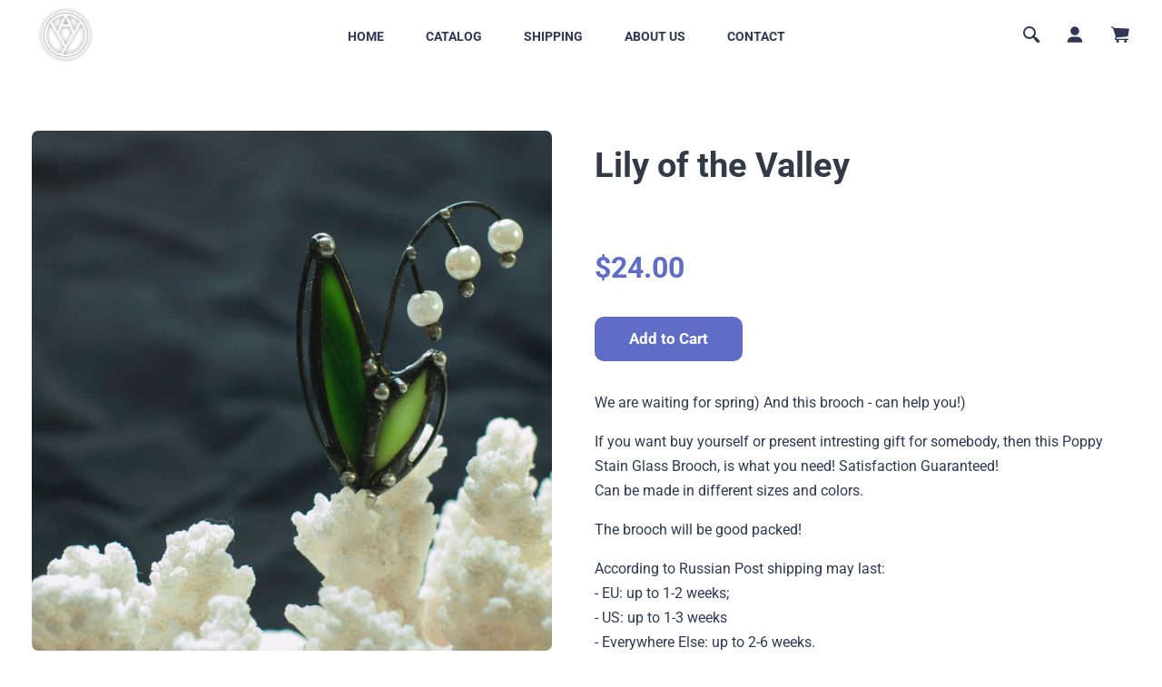

--- FILE ---
content_type: text/html; charset=utf-8
request_url: https://www.ofelway.com/products/lily-of-the-valley-stain-glass-vintage-brooch-flowery-pin-good-gift-for-lady-blooming-pin-flower-brooch-handmade-flower-glass-brooch-2034
body_size: 17518
content:
<!doctype html>
<!--[if IE 8]><html class="no-js lt-ie9" lang="en"> <![endif]-->
<!--[if IE 9 ]><html class="ie9 no-js"> <![endif]-->
<!--[if (gt IE 9)|!(IE)]><!--> <html class="no-js" lang="en"> <!--<![endif]-->
<head>
  <meta charset="utf-8">
  <meta http-equiv="X-UA-Compatible" content="IE=edge,chrome=1">

  
  <link rel="shortcut icon" href="//www.ofelway.com/cdn/shop/t/3/assets/favicon.png?v=5066978645912220721548007370" type="image/png" />
  

  <!-- Title and description ================================================== -->
  <title>
  Lily of the Valley &ndash; OfelWay
  </title>

  
  <meta name="description" content="We are waiting for spring) And this brooch - can help you!) If you want buy yourself or present intresting gift for somebody, then this Poppy Stain Glass Brooch, is what you need! Satisfaction Guaranteed! Can be made in different sizes and colors. The brooch will be good packed! According to Russian Post shipping may l">
  

  <!-- Helpers ================================================== -->
  




  <meta property="og:type" content="product">
  <meta property="og:title" content="Lily of the Valley">
  
  <meta property="og:description" content="We are waiting for spring) And this brooch - can help you!)
If you want buy yourself or present intresting gift for somebody, then this Poppy Stain Glass Brooch, is what you need! Satisfaction Guaranteed! Can be made in different sizes and colors.
The brooch will be good packed!
According to Russian Post shipping may last: - EU: up to 1-2 weeks; - US: up to 1-3 weeks - Everywhere Else: up to 2-6 weeks.
Materials: Pewter, Copper, Steel, Stain glass.!!! Soldered Using Lead Free Solder !!!
All my products can be silvered (with chain). If you want this option - add a silvering listing, click here.
Try my Gift Personalized eco friendly box package for jewelry, click here.">
  <meta property="og:price:amount" content="24.00">
  <meta property="og:price:currency" content="USD">

<meta property="og:url" content="https://www.ofelway.com/products/lily-of-the-valley-stain-glass-vintage-brooch-flowery-pin-good-gift-for-lady-blooming-pin-flower-brooch-handmade-flower-glass-brooch-2034">
<meta property="og:site_name" content="OfelWay">
<meta property="og:image" content="http://www.ofelway.com/cdn/shop/products/il_fullxfull.1750803749_mbdv_1200x1200.jpg?v=1593095595"><meta property="og:image" content="http://www.ofelway.com/cdn/shop/products/il_fullxfull.1750804209_m3k7_1200x1200.jpg?v=1593095595"><meta property="og:image" content="http://www.ofelway.com/cdn/shop/products/il_fullxfull.1750804583_3088_1200x1200.jpg?v=1593095595">
<meta property="og:image:secure_url" content="https://www.ofelway.com/cdn/shop/products/il_fullxfull.1750803749_mbdv_1200x1200.jpg?v=1593095595"><meta property="og:image:secure_url" content="https://www.ofelway.com/cdn/shop/products/il_fullxfull.1750804209_m3k7_1200x1200.jpg?v=1593095595"><meta property="og:image:secure_url" content="https://www.ofelway.com/cdn/shop/products/il_fullxfull.1750804583_3088_1200x1200.jpg?v=1593095595">



  <meta name="twitter:site" content="@Ofel_Way">


  <meta name="twitter:card" content="summary">


  <meta name="twitter:title" content="Lily of the Valley">
  <meta name="twitter:description" content="We are waiting for spring) And this brooch - can help you!)
If you want buy yourself or present intresting gift for somebody, then this Poppy Stain Glass Brooch, is what you need! Satisfaction Guarant">
  <meta name="twitter:image" content="https://www.ofelway.com/cdn/shop/products/il_fullxfull.1750803749_mbdv_grande.jpg?v=1593095595">
  <meta name="twitter:image:width" content="600">
  <meta name="twitter:image:height" content="600">

  
  <link rel="canonical" href="https://www.ofelway.com/products/lily-of-the-valley-stain-glass-vintage-brooch-flowery-pin-good-gift-for-lady-blooming-pin-flower-brooch-handmade-flower-glass-brooch-2034">
  <meta name="viewport" content="width=device-width,initial-scale=1,shrink-to-fit=no">
  <meta name="theme-color" content="">

  <!-- CSS ================================================== -->
  <link href="//www.ofelway.com/cdn/shop/t/3/assets/star-core.css?v=126781568565737942721547638556" rel="stylesheet" type="text/css" media="all" />
  <link href="//www.ofelway.com/cdn/shop/t/3/assets/custom.scss.css?v=28172360558673300471759252121" rel="stylesheet" type="text/css" media="all" />

  <!-- Header hook for plugins ================================================== -->
  <script>window.performance && window.performance.mark && window.performance.mark('shopify.content_for_header.start');</script><meta id="shopify-digital-wallet" name="shopify-digital-wallet" content="/29808082/digital_wallets/dialog">
<link rel="alternate" type="application/json+oembed" href="https://www.ofelway.com/products/lily-of-the-valley-stain-glass-vintage-brooch-flowery-pin-good-gift-for-lady-blooming-pin-flower-brooch-handmade-flower-glass-brooch-2034.oembed">
<script async="async" src="/checkouts/internal/preloads.js?locale=en-US"></script>
<script id="shopify-features" type="application/json">{"accessToken":"b00b143006781baf4cc80adfb73940f4","betas":["rich-media-storefront-analytics"],"domain":"www.ofelway.com","predictiveSearch":true,"shopId":29808082,"locale":"en"}</script>
<script>var Shopify = Shopify || {};
Shopify.shop = "ofelway.myshopify.com";
Shopify.locale = "en";
Shopify.currency = {"active":"USD","rate":"1.0"};
Shopify.country = "US";
Shopify.theme = {"name":"Copy of star","id":37424136243,"schema_name":"Star","schema_version":"1.0.1","theme_store_id":null,"role":"main"};
Shopify.theme.handle = "null";
Shopify.theme.style = {"id":null,"handle":null};
Shopify.cdnHost = "www.ofelway.com/cdn";
Shopify.routes = Shopify.routes || {};
Shopify.routes.root = "/";</script>
<script type="module">!function(o){(o.Shopify=o.Shopify||{}).modules=!0}(window);</script>
<script>!function(o){function n(){var o=[];function n(){o.push(Array.prototype.slice.apply(arguments))}return n.q=o,n}var t=o.Shopify=o.Shopify||{};t.loadFeatures=n(),t.autoloadFeatures=n()}(window);</script>
<script id="shop-js-analytics" type="application/json">{"pageType":"product"}</script>
<script defer="defer" async type="module" src="//www.ofelway.com/cdn/shopifycloud/shop-js/modules/v2/client.init-shop-cart-sync_C5BV16lS.en.esm.js"></script>
<script defer="defer" async type="module" src="//www.ofelway.com/cdn/shopifycloud/shop-js/modules/v2/chunk.common_CygWptCX.esm.js"></script>
<script type="module">
  await import("//www.ofelway.com/cdn/shopifycloud/shop-js/modules/v2/client.init-shop-cart-sync_C5BV16lS.en.esm.js");
await import("//www.ofelway.com/cdn/shopifycloud/shop-js/modules/v2/chunk.common_CygWptCX.esm.js");

  window.Shopify.SignInWithShop?.initShopCartSync?.({"fedCMEnabled":true,"windoidEnabled":true});

</script>
<script>(function() {
  var isLoaded = false;
  function asyncLoad() {
    if (isLoaded) return;
    isLoaded = true;
    var urls = ["https:\/\/chimpstatic.com\/mcjs-connected\/js\/users\/82c9d2fdb31ef5b24e2b38bee\/646e163b83f1678be6e2dfc74.js?shop=ofelway.myshopify.com","https:\/\/d3enctq8nuu8g4.cloudfront.net\/js\/detect.js?u=ofelway\u0026amp%3Btablet=0\u0026amp%3Bphone=0\u0026shop=ofelway.myshopify.com#shopify"];
    for (var i = 0; i < urls.length; i++) {
      var s = document.createElement('script');
      s.type = 'text/javascript';
      s.async = true;
      s.src = urls[i];
      var x = document.getElementsByTagName('script')[0];
      x.parentNode.insertBefore(s, x);
    }
  };
  if(window.attachEvent) {
    window.attachEvent('onload', asyncLoad);
  } else {
    window.addEventListener('load', asyncLoad, false);
  }
})();</script>
<script id="__st">var __st={"a":29808082,"offset":10800,"reqid":"9e29af9e-85aa-45ec-af49-575128277638-1768670082","pageurl":"www.ofelway.com\/products\/lily-of-the-valley-stain-glass-vintage-brooch-flowery-pin-good-gift-for-lady-blooming-pin-flower-brooch-handmade-flower-glass-brooch-2034","u":"b8bc46a36888","p":"product","rtyp":"product","rid":1670519849011};</script>
<script>window.ShopifyPaypalV4VisibilityTracking = true;</script>
<script id="captcha-bootstrap">!function(){'use strict';const t='contact',e='account',n='new_comment',o=[[t,t],['blogs',n],['comments',n],[t,'customer']],c=[[e,'customer_login'],[e,'guest_login'],[e,'recover_customer_password'],[e,'create_customer']],r=t=>t.map((([t,e])=>`form[action*='/${t}']:not([data-nocaptcha='true']) input[name='form_type'][value='${e}']`)).join(','),a=t=>()=>t?[...document.querySelectorAll(t)].map((t=>t.form)):[];function s(){const t=[...o],e=r(t);return a(e)}const i='password',u='form_key',d=['recaptcha-v3-token','g-recaptcha-response','h-captcha-response',i],f=()=>{try{return window.sessionStorage}catch{return}},m='__shopify_v',_=t=>t.elements[u];function p(t,e,n=!1){try{const o=window.sessionStorage,c=JSON.parse(o.getItem(e)),{data:r}=function(t){const{data:e,action:n}=t;return t[m]||n?{data:e,action:n}:{data:t,action:n}}(c);for(const[e,n]of Object.entries(r))t.elements[e]&&(t.elements[e].value=n);n&&o.removeItem(e)}catch(o){console.error('form repopulation failed',{error:o})}}const l='form_type',E='cptcha';function T(t){t.dataset[E]=!0}const w=window,h=w.document,L='Shopify',v='ce_forms',y='captcha';let A=!1;((t,e)=>{const n=(g='f06e6c50-85a8-45c8-87d0-21a2b65856fe',I='https://cdn.shopify.com/shopifycloud/storefront-forms-hcaptcha/ce_storefront_forms_captcha_hcaptcha.v1.5.2.iife.js',D={infoText:'Protected by hCaptcha',privacyText:'Privacy',termsText:'Terms'},(t,e,n)=>{const o=w[L][v],c=o.bindForm;if(c)return c(t,g,e,D).then(n);var r;o.q.push([[t,g,e,D],n]),r=I,A||(h.body.append(Object.assign(h.createElement('script'),{id:'captcha-provider',async:!0,src:r})),A=!0)});var g,I,D;w[L]=w[L]||{},w[L][v]=w[L][v]||{},w[L][v].q=[],w[L][y]=w[L][y]||{},w[L][y].protect=function(t,e){n(t,void 0,e),T(t)},Object.freeze(w[L][y]),function(t,e,n,w,h,L){const[v,y,A,g]=function(t,e,n){const i=e?o:[],u=t?c:[],d=[...i,...u],f=r(d),m=r(i),_=r(d.filter((([t,e])=>n.includes(e))));return[a(f),a(m),a(_),s()]}(w,h,L),I=t=>{const e=t.target;return e instanceof HTMLFormElement?e:e&&e.form},D=t=>v().includes(t);t.addEventListener('submit',(t=>{const e=I(t);if(!e)return;const n=D(e)&&!e.dataset.hcaptchaBound&&!e.dataset.recaptchaBound,o=_(e),c=g().includes(e)&&(!o||!o.value);(n||c)&&t.preventDefault(),c&&!n&&(function(t){try{if(!f())return;!function(t){const e=f();if(!e)return;const n=_(t);if(!n)return;const o=n.value;o&&e.removeItem(o)}(t);const e=Array.from(Array(32),(()=>Math.random().toString(36)[2])).join('');!function(t,e){_(t)||t.append(Object.assign(document.createElement('input'),{type:'hidden',name:u})),t.elements[u].value=e}(t,e),function(t,e){const n=f();if(!n)return;const o=[...t.querySelectorAll(`input[type='${i}']`)].map((({name:t})=>t)),c=[...d,...o],r={};for(const[a,s]of new FormData(t).entries())c.includes(a)||(r[a]=s);n.setItem(e,JSON.stringify({[m]:1,action:t.action,data:r}))}(t,e)}catch(e){console.error('failed to persist form',e)}}(e),e.submit())}));const S=(t,e)=>{t&&!t.dataset[E]&&(n(t,e.some((e=>e===t))),T(t))};for(const o of['focusin','change'])t.addEventListener(o,(t=>{const e=I(t);D(e)&&S(e,y())}));const B=e.get('form_key'),M=e.get(l),P=B&&M;t.addEventListener('DOMContentLoaded',(()=>{const t=y();if(P)for(const e of t)e.elements[l].value===M&&p(e,B);[...new Set([...A(),...v().filter((t=>'true'===t.dataset.shopifyCaptcha))])].forEach((e=>S(e,t)))}))}(h,new URLSearchParams(w.location.search),n,t,e,['guest_login'])})(!0,!0)}();</script>
<script integrity="sha256-4kQ18oKyAcykRKYeNunJcIwy7WH5gtpwJnB7kiuLZ1E=" data-source-attribution="shopify.loadfeatures" defer="defer" src="//www.ofelway.com/cdn/shopifycloud/storefront/assets/storefront/load_feature-a0a9edcb.js" crossorigin="anonymous"></script>
<script data-source-attribution="shopify.dynamic_checkout.dynamic.init">var Shopify=Shopify||{};Shopify.PaymentButton=Shopify.PaymentButton||{isStorefrontPortableWallets:!0,init:function(){window.Shopify.PaymentButton.init=function(){};var t=document.createElement("script");t.src="https://www.ofelway.com/cdn/shopifycloud/portable-wallets/latest/portable-wallets.en.js",t.type="module",document.head.appendChild(t)}};
</script>
<script data-source-attribution="shopify.dynamic_checkout.buyer_consent">
  function portableWalletsHideBuyerConsent(e){var t=document.getElementById("shopify-buyer-consent"),n=document.getElementById("shopify-subscription-policy-button");t&&n&&(t.classList.add("hidden"),t.setAttribute("aria-hidden","true"),n.removeEventListener("click",e))}function portableWalletsShowBuyerConsent(e){var t=document.getElementById("shopify-buyer-consent"),n=document.getElementById("shopify-subscription-policy-button");t&&n&&(t.classList.remove("hidden"),t.removeAttribute("aria-hidden"),n.addEventListener("click",e))}window.Shopify?.PaymentButton&&(window.Shopify.PaymentButton.hideBuyerConsent=portableWalletsHideBuyerConsent,window.Shopify.PaymentButton.showBuyerConsent=portableWalletsShowBuyerConsent);
</script>
<script data-source-attribution="shopify.dynamic_checkout.cart.bootstrap">document.addEventListener("DOMContentLoaded",(function(){function t(){return document.querySelector("shopify-accelerated-checkout-cart, shopify-accelerated-checkout")}if(t())Shopify.PaymentButton.init();else{new MutationObserver((function(e,n){t()&&(Shopify.PaymentButton.init(),n.disconnect())})).observe(document.body,{childList:!0,subtree:!0})}}));
</script>

<script>window.performance && window.performance.mark && window.performance.mark('shopify.content_for_header.end');</script>
  <!-- /snippets/oldIE-js.liquid -->


<!--[if lt IE 9]>
<script src="//cdnjs.cloudflare.com/ajax/libs/html5shiv/3.7.2/html5shiv.min.js" type="text/javascript"></script>
<script src="//www.ofelway.com/cdn/shop/t/3/assets/respond.min.js?v=52248677837542619231547638551" type="text/javascript"></script>
<link href="//www.ofelway.com/cdn/shop/t/3/assets/respond-proxy.html" id="respond-proxy" rel="respond-proxy" />
<link href="//www.ofelway.com/search?q=951464bcd18bfd538c2b2621488856ca" id="respond-redirect" rel="respond-redirect" />
<script src="//www.ofelway.com/search?q=951464bcd18bfd538c2b2621488856ca" type="text/javascript"></script>
<![endif]-->


  <script src="//ajax.googleapis.com/ajax/libs/jquery/1.12.4/jquery.min.js" type="text/javascript"></script>

  <noscript>
    <style>
      .lazyload, .js-animate-appear-show { opacity: 1; }
      .product__variants__swatch { display: none; }
      .product__variants_no-js { display: block; }
    </style>
  </noscript>

  
<link href="https://monorail-edge.shopifysvc.com" rel="dns-prefetch">
<script>(function(){if ("sendBeacon" in navigator && "performance" in window) {try {var session_token_from_headers = performance.getEntriesByType('navigation')[0].serverTiming.find(x => x.name == '_s').description;} catch {var session_token_from_headers = undefined;}var session_cookie_matches = document.cookie.match(/_shopify_s=([^;]*)/);var session_token_from_cookie = session_cookie_matches && session_cookie_matches.length === 2 ? session_cookie_matches[1] : "";var session_token = session_token_from_headers || session_token_from_cookie || "";function handle_abandonment_event(e) {var entries = performance.getEntries().filter(function(entry) {return /monorail-edge.shopifysvc.com/.test(entry.name);});if (!window.abandonment_tracked && entries.length === 0) {window.abandonment_tracked = true;var currentMs = Date.now();var navigation_start = performance.timing.navigationStart;var payload = {shop_id: 29808082,url: window.location.href,navigation_start,duration: currentMs - navigation_start,session_token,page_type: "product"};window.navigator.sendBeacon("https://monorail-edge.shopifysvc.com/v1/produce", JSON.stringify({schema_id: "online_store_buyer_site_abandonment/1.1",payload: payload,metadata: {event_created_at_ms: currentMs,event_sent_at_ms: currentMs}}));}}window.addEventListener('pagehide', handle_abandonment_event);}}());</script>
<script id="web-pixels-manager-setup">(function e(e,d,r,n,o){if(void 0===o&&(o={}),!Boolean(null===(a=null===(i=window.Shopify)||void 0===i?void 0:i.analytics)||void 0===a?void 0:a.replayQueue)){var i,a;window.Shopify=window.Shopify||{};var t=window.Shopify;t.analytics=t.analytics||{};var s=t.analytics;s.replayQueue=[],s.publish=function(e,d,r){return s.replayQueue.push([e,d,r]),!0};try{self.performance.mark("wpm:start")}catch(e){}var l=function(){var e={modern:/Edge?\/(1{2}[4-9]|1[2-9]\d|[2-9]\d{2}|\d{4,})\.\d+(\.\d+|)|Firefox\/(1{2}[4-9]|1[2-9]\d|[2-9]\d{2}|\d{4,})\.\d+(\.\d+|)|Chrom(ium|e)\/(9{2}|\d{3,})\.\d+(\.\d+|)|(Maci|X1{2}).+ Version\/(15\.\d+|(1[6-9]|[2-9]\d|\d{3,})\.\d+)([,.]\d+|)( \(\w+\)|)( Mobile\/\w+|) Safari\/|Chrome.+OPR\/(9{2}|\d{3,})\.\d+\.\d+|(CPU[ +]OS|iPhone[ +]OS|CPU[ +]iPhone|CPU IPhone OS|CPU iPad OS)[ +]+(15[._]\d+|(1[6-9]|[2-9]\d|\d{3,})[._]\d+)([._]\d+|)|Android:?[ /-](13[3-9]|1[4-9]\d|[2-9]\d{2}|\d{4,})(\.\d+|)(\.\d+|)|Android.+Firefox\/(13[5-9]|1[4-9]\d|[2-9]\d{2}|\d{4,})\.\d+(\.\d+|)|Android.+Chrom(ium|e)\/(13[3-9]|1[4-9]\d|[2-9]\d{2}|\d{4,})\.\d+(\.\d+|)|SamsungBrowser\/([2-9]\d|\d{3,})\.\d+/,legacy:/Edge?\/(1[6-9]|[2-9]\d|\d{3,})\.\d+(\.\d+|)|Firefox\/(5[4-9]|[6-9]\d|\d{3,})\.\d+(\.\d+|)|Chrom(ium|e)\/(5[1-9]|[6-9]\d|\d{3,})\.\d+(\.\d+|)([\d.]+$|.*Safari\/(?![\d.]+ Edge\/[\d.]+$))|(Maci|X1{2}).+ Version\/(10\.\d+|(1[1-9]|[2-9]\d|\d{3,})\.\d+)([,.]\d+|)( \(\w+\)|)( Mobile\/\w+|) Safari\/|Chrome.+OPR\/(3[89]|[4-9]\d|\d{3,})\.\d+\.\d+|(CPU[ +]OS|iPhone[ +]OS|CPU[ +]iPhone|CPU IPhone OS|CPU iPad OS)[ +]+(10[._]\d+|(1[1-9]|[2-9]\d|\d{3,})[._]\d+)([._]\d+|)|Android:?[ /-](13[3-9]|1[4-9]\d|[2-9]\d{2}|\d{4,})(\.\d+|)(\.\d+|)|Mobile Safari.+OPR\/([89]\d|\d{3,})\.\d+\.\d+|Android.+Firefox\/(13[5-9]|1[4-9]\d|[2-9]\d{2}|\d{4,})\.\d+(\.\d+|)|Android.+Chrom(ium|e)\/(13[3-9]|1[4-9]\d|[2-9]\d{2}|\d{4,})\.\d+(\.\d+|)|Android.+(UC? ?Browser|UCWEB|U3)[ /]?(15\.([5-9]|\d{2,})|(1[6-9]|[2-9]\d|\d{3,})\.\d+)\.\d+|SamsungBrowser\/(5\.\d+|([6-9]|\d{2,})\.\d+)|Android.+MQ{2}Browser\/(14(\.(9|\d{2,})|)|(1[5-9]|[2-9]\d|\d{3,})(\.\d+|))(\.\d+|)|K[Aa][Ii]OS\/(3\.\d+|([4-9]|\d{2,})\.\d+)(\.\d+|)/},d=e.modern,r=e.legacy,n=navigator.userAgent;return n.match(d)?"modern":n.match(r)?"legacy":"unknown"}(),u="modern"===l?"modern":"legacy",c=(null!=n?n:{modern:"",legacy:""})[u],f=function(e){return[e.baseUrl,"/wpm","/b",e.hashVersion,"modern"===e.buildTarget?"m":"l",".js"].join("")}({baseUrl:d,hashVersion:r,buildTarget:u}),m=function(e){var d=e.version,r=e.bundleTarget,n=e.surface,o=e.pageUrl,i=e.monorailEndpoint;return{emit:function(e){var a=e.status,t=e.errorMsg,s=(new Date).getTime(),l=JSON.stringify({metadata:{event_sent_at_ms:s},events:[{schema_id:"web_pixels_manager_load/3.1",payload:{version:d,bundle_target:r,page_url:o,status:a,surface:n,error_msg:t},metadata:{event_created_at_ms:s}}]});if(!i)return console&&console.warn&&console.warn("[Web Pixels Manager] No Monorail endpoint provided, skipping logging."),!1;try{return self.navigator.sendBeacon.bind(self.navigator)(i,l)}catch(e){}var u=new XMLHttpRequest;try{return u.open("POST",i,!0),u.setRequestHeader("Content-Type","text/plain"),u.send(l),!0}catch(e){return console&&console.warn&&console.warn("[Web Pixels Manager] Got an unhandled error while logging to Monorail."),!1}}}}({version:r,bundleTarget:l,surface:e.surface,pageUrl:self.location.href,monorailEndpoint:e.monorailEndpoint});try{o.browserTarget=l,function(e){var d=e.src,r=e.async,n=void 0===r||r,o=e.onload,i=e.onerror,a=e.sri,t=e.scriptDataAttributes,s=void 0===t?{}:t,l=document.createElement("script"),u=document.querySelector("head"),c=document.querySelector("body");if(l.async=n,l.src=d,a&&(l.integrity=a,l.crossOrigin="anonymous"),s)for(var f in s)if(Object.prototype.hasOwnProperty.call(s,f))try{l.dataset[f]=s[f]}catch(e){}if(o&&l.addEventListener("load",o),i&&l.addEventListener("error",i),u)u.appendChild(l);else{if(!c)throw new Error("Did not find a head or body element to append the script");c.appendChild(l)}}({src:f,async:!0,onload:function(){if(!function(){var e,d;return Boolean(null===(d=null===(e=window.Shopify)||void 0===e?void 0:e.analytics)||void 0===d?void 0:d.initialized)}()){var d=window.webPixelsManager.init(e)||void 0;if(d){var r=window.Shopify.analytics;r.replayQueue.forEach((function(e){var r=e[0],n=e[1],o=e[2];d.publishCustomEvent(r,n,o)})),r.replayQueue=[],r.publish=d.publishCustomEvent,r.visitor=d.visitor,r.initialized=!0}}},onerror:function(){return m.emit({status:"failed",errorMsg:"".concat(f," has failed to load")})},sri:function(e){var d=/^sha384-[A-Za-z0-9+/=]+$/;return"string"==typeof e&&d.test(e)}(c)?c:"",scriptDataAttributes:o}),m.emit({status:"loading"})}catch(e){m.emit({status:"failed",errorMsg:(null==e?void 0:e.message)||"Unknown error"})}}})({shopId: 29808082,storefrontBaseUrl: "https://www.ofelway.com",extensionsBaseUrl: "https://extensions.shopifycdn.com/cdn/shopifycloud/web-pixels-manager",monorailEndpoint: "https://monorail-edge.shopifysvc.com/unstable/produce_batch",surface: "storefront-renderer",enabledBetaFlags: ["2dca8a86"],webPixelsConfigList: [{"id":"shopify-app-pixel","configuration":"{}","eventPayloadVersion":"v1","runtimeContext":"STRICT","scriptVersion":"0450","apiClientId":"shopify-pixel","type":"APP","privacyPurposes":["ANALYTICS","MARKETING"]},{"id":"shopify-custom-pixel","eventPayloadVersion":"v1","runtimeContext":"LAX","scriptVersion":"0450","apiClientId":"shopify-pixel","type":"CUSTOM","privacyPurposes":["ANALYTICS","MARKETING"]}],isMerchantRequest: false,initData: {"shop":{"name":"OfelWay","paymentSettings":{"currencyCode":"USD"},"myshopifyDomain":"ofelway.myshopify.com","countryCode":"RU","storefrontUrl":"https:\/\/www.ofelway.com"},"customer":null,"cart":null,"checkout":null,"productVariants":[{"price":{"amount":24.0,"currencyCode":"USD"},"product":{"title":"Lily of the Valley","vendor":"OfelWay","id":"1670519849011","untranslatedTitle":"Lily of the Valley","url":"\/products\/lily-of-the-valley-stain-glass-vintage-brooch-flowery-pin-good-gift-for-lady-blooming-pin-flower-brooch-handmade-flower-glass-brooch-2034","type":""},"id":"16018460573747","image":{"src":"\/\/www.ofelway.com\/cdn\/shop\/products\/il_fullxfull.1750803749_mbdv.jpg?v=1593095595"},"sku":"663206443","title":"Default Title","untranslatedTitle":"Default Title"}],"purchasingCompany":null},},"https://www.ofelway.com/cdn","fcfee988w5aeb613cpc8e4bc33m6693e112",{"modern":"","legacy":""},{"shopId":"29808082","storefrontBaseUrl":"https:\/\/www.ofelway.com","extensionBaseUrl":"https:\/\/extensions.shopifycdn.com\/cdn\/shopifycloud\/web-pixels-manager","surface":"storefront-renderer","enabledBetaFlags":"[\"2dca8a86\"]","isMerchantRequest":"false","hashVersion":"fcfee988w5aeb613cpc8e4bc33m6693e112","publish":"custom","events":"[[\"page_viewed\",{}],[\"product_viewed\",{\"productVariant\":{\"price\":{\"amount\":24.0,\"currencyCode\":\"USD\"},\"product\":{\"title\":\"Lily of the Valley\",\"vendor\":\"OfelWay\",\"id\":\"1670519849011\",\"untranslatedTitle\":\"Lily of the Valley\",\"url\":\"\/products\/lily-of-the-valley-stain-glass-vintage-brooch-flowery-pin-good-gift-for-lady-blooming-pin-flower-brooch-handmade-flower-glass-brooch-2034\",\"type\":\"\"},\"id\":\"16018460573747\",\"image\":{\"src\":\"\/\/www.ofelway.com\/cdn\/shop\/products\/il_fullxfull.1750803749_mbdv.jpg?v=1593095595\"},\"sku\":\"663206443\",\"title\":\"Default Title\",\"untranslatedTitle\":\"Default Title\"}}]]"});</script><script>
  window.ShopifyAnalytics = window.ShopifyAnalytics || {};
  window.ShopifyAnalytics.meta = window.ShopifyAnalytics.meta || {};
  window.ShopifyAnalytics.meta.currency = 'USD';
  var meta = {"product":{"id":1670519849011,"gid":"gid:\/\/shopify\/Product\/1670519849011","vendor":"OfelWay","type":"","handle":"lily-of-the-valley-stain-glass-vintage-brooch-flowery-pin-good-gift-for-lady-blooming-pin-flower-brooch-handmade-flower-glass-brooch-2034","variants":[{"id":16018460573747,"price":2400,"name":"Lily of the Valley","public_title":null,"sku":"663206443"}],"remote":false},"page":{"pageType":"product","resourceType":"product","resourceId":1670519849011,"requestId":"9e29af9e-85aa-45ec-af49-575128277638-1768670082"}};
  for (var attr in meta) {
    window.ShopifyAnalytics.meta[attr] = meta[attr];
  }
</script>
<script class="analytics">
  (function () {
    var customDocumentWrite = function(content) {
      var jquery = null;

      if (window.jQuery) {
        jquery = window.jQuery;
      } else if (window.Checkout && window.Checkout.$) {
        jquery = window.Checkout.$;
      }

      if (jquery) {
        jquery('body').append(content);
      }
    };

    var hasLoggedConversion = function(token) {
      if (token) {
        return document.cookie.indexOf('loggedConversion=' + token) !== -1;
      }
      return false;
    }

    var setCookieIfConversion = function(token) {
      if (token) {
        var twoMonthsFromNow = new Date(Date.now());
        twoMonthsFromNow.setMonth(twoMonthsFromNow.getMonth() + 2);

        document.cookie = 'loggedConversion=' + token + '; expires=' + twoMonthsFromNow;
      }
    }

    var trekkie = window.ShopifyAnalytics.lib = window.trekkie = window.trekkie || [];
    if (trekkie.integrations) {
      return;
    }
    trekkie.methods = [
      'identify',
      'page',
      'ready',
      'track',
      'trackForm',
      'trackLink'
    ];
    trekkie.factory = function(method) {
      return function() {
        var args = Array.prototype.slice.call(arguments);
        args.unshift(method);
        trekkie.push(args);
        return trekkie;
      };
    };
    for (var i = 0; i < trekkie.methods.length; i++) {
      var key = trekkie.methods[i];
      trekkie[key] = trekkie.factory(key);
    }
    trekkie.load = function(config) {
      trekkie.config = config || {};
      trekkie.config.initialDocumentCookie = document.cookie;
      var first = document.getElementsByTagName('script')[0];
      var script = document.createElement('script');
      script.type = 'text/javascript';
      script.onerror = function(e) {
        var scriptFallback = document.createElement('script');
        scriptFallback.type = 'text/javascript';
        scriptFallback.onerror = function(error) {
                var Monorail = {
      produce: function produce(monorailDomain, schemaId, payload) {
        var currentMs = new Date().getTime();
        var event = {
          schema_id: schemaId,
          payload: payload,
          metadata: {
            event_created_at_ms: currentMs,
            event_sent_at_ms: currentMs
          }
        };
        return Monorail.sendRequest("https://" + monorailDomain + "/v1/produce", JSON.stringify(event));
      },
      sendRequest: function sendRequest(endpointUrl, payload) {
        // Try the sendBeacon API
        if (window && window.navigator && typeof window.navigator.sendBeacon === 'function' && typeof window.Blob === 'function' && !Monorail.isIos12()) {
          var blobData = new window.Blob([payload], {
            type: 'text/plain'
          });

          if (window.navigator.sendBeacon(endpointUrl, blobData)) {
            return true;
          } // sendBeacon was not successful

        } // XHR beacon

        var xhr = new XMLHttpRequest();

        try {
          xhr.open('POST', endpointUrl);
          xhr.setRequestHeader('Content-Type', 'text/plain');
          xhr.send(payload);
        } catch (e) {
          console.log(e);
        }

        return false;
      },
      isIos12: function isIos12() {
        return window.navigator.userAgent.lastIndexOf('iPhone; CPU iPhone OS 12_') !== -1 || window.navigator.userAgent.lastIndexOf('iPad; CPU OS 12_') !== -1;
      }
    };
    Monorail.produce('monorail-edge.shopifysvc.com',
      'trekkie_storefront_load_errors/1.1',
      {shop_id: 29808082,
      theme_id: 37424136243,
      app_name: "storefront",
      context_url: window.location.href,
      source_url: "//www.ofelway.com/cdn/s/trekkie.storefront.cd680fe47e6c39ca5d5df5f0a32d569bc48c0f27.min.js"});

        };
        scriptFallback.async = true;
        scriptFallback.src = '//www.ofelway.com/cdn/s/trekkie.storefront.cd680fe47e6c39ca5d5df5f0a32d569bc48c0f27.min.js';
        first.parentNode.insertBefore(scriptFallback, first);
      };
      script.async = true;
      script.src = '//www.ofelway.com/cdn/s/trekkie.storefront.cd680fe47e6c39ca5d5df5f0a32d569bc48c0f27.min.js';
      first.parentNode.insertBefore(script, first);
    };
    trekkie.load(
      {"Trekkie":{"appName":"storefront","development":false,"defaultAttributes":{"shopId":29808082,"isMerchantRequest":null,"themeId":37424136243,"themeCityHash":"12167365807680783458","contentLanguage":"en","currency":"USD","eventMetadataId":"a26826b5-25cb-45ed-bd2f-39365deb2df7"},"isServerSideCookieWritingEnabled":true,"monorailRegion":"shop_domain","enabledBetaFlags":["65f19447"]},"Session Attribution":{},"S2S":{"facebookCapiEnabled":false,"source":"trekkie-storefront-renderer","apiClientId":580111}}
    );

    var loaded = false;
    trekkie.ready(function() {
      if (loaded) return;
      loaded = true;

      window.ShopifyAnalytics.lib = window.trekkie;

      var originalDocumentWrite = document.write;
      document.write = customDocumentWrite;
      try { window.ShopifyAnalytics.merchantGoogleAnalytics.call(this); } catch(error) {};
      document.write = originalDocumentWrite;

      window.ShopifyAnalytics.lib.page(null,{"pageType":"product","resourceType":"product","resourceId":1670519849011,"requestId":"9e29af9e-85aa-45ec-af49-575128277638-1768670082","shopifyEmitted":true});

      var match = window.location.pathname.match(/checkouts\/(.+)\/(thank_you|post_purchase)/)
      var token = match? match[1]: undefined;
      if (!hasLoggedConversion(token)) {
        setCookieIfConversion(token);
        window.ShopifyAnalytics.lib.track("Viewed Product",{"currency":"USD","variantId":16018460573747,"productId":1670519849011,"productGid":"gid:\/\/shopify\/Product\/1670519849011","name":"Lily of the Valley","price":"24.00","sku":"663206443","brand":"OfelWay","variant":null,"category":"","nonInteraction":true,"remote":false},undefined,undefined,{"shopifyEmitted":true});
      window.ShopifyAnalytics.lib.track("monorail:\/\/trekkie_storefront_viewed_product\/1.1",{"currency":"USD","variantId":16018460573747,"productId":1670519849011,"productGid":"gid:\/\/shopify\/Product\/1670519849011","name":"Lily of the Valley","price":"24.00","sku":"663206443","brand":"OfelWay","variant":null,"category":"","nonInteraction":true,"remote":false,"referer":"https:\/\/www.ofelway.com\/products\/lily-of-the-valley-stain-glass-vintage-brooch-flowery-pin-good-gift-for-lady-blooming-pin-flower-brooch-handmade-flower-glass-brooch-2034"});
      }
    });


        var eventsListenerScript = document.createElement('script');
        eventsListenerScript.async = true;
        eventsListenerScript.src = "//www.ofelway.com/cdn/shopifycloud/storefront/assets/shop_events_listener-3da45d37.js";
        document.getElementsByTagName('head')[0].appendChild(eventsListenerScript);

})();</script>
  <script>
  if (!window.ga || (window.ga && typeof window.ga !== 'function')) {
    window.ga = function ga() {
      (window.ga.q = window.ga.q || []).push(arguments);
      if (window.Shopify && window.Shopify.analytics && typeof window.Shopify.analytics.publish === 'function') {
        window.Shopify.analytics.publish("ga_stub_called", {}, {sendTo: "google_osp_migration"});
      }
      console.error("Shopify's Google Analytics stub called with:", Array.from(arguments), "\nSee https://help.shopify.com/manual/promoting-marketing/pixels/pixel-migration#google for more information.");
    };
    if (window.Shopify && window.Shopify.analytics && typeof window.Shopify.analytics.publish === 'function') {
      window.Shopify.analytics.publish("ga_stub_initialized", {}, {sendTo: "google_osp_migration"});
    }
  }
</script>
<script
  defer
  src="https://www.ofelway.com/cdn/shopifycloud/perf-kit/shopify-perf-kit-3.0.4.min.js"
  data-application="storefront-renderer"
  data-shop-id="29808082"
  data-render-region="gcp-us-central1"
  data-page-type="product"
  data-theme-instance-id="37424136243"
  data-theme-name="Star"
  data-theme-version="1.0.1"
  data-monorail-region="shop_domain"
  data-resource-timing-sampling-rate="10"
  data-shs="true"
  data-shs-beacon="true"
  data-shs-export-with-fetch="true"
  data-shs-logs-sample-rate="1"
  data-shs-beacon-endpoint="https://www.ofelway.com/api/collect"
></script>
</head>

<body id="lily-of-the-valley" class="template-product" >

  <div class="off-canvas position-left" id="mobileMenuSidebar" data-transition="overlap">
  <ul class="vertical menu accordion-menu mobile-menu" data-accordion-menu data-submenu-toggle="true">
    
      <li class="mobile-search">
        <form action="/search" method="get" class="input-group search-bar" role="search">
  <input type="hidden" name="type" value="product">
  <input type="search" name="q" value="" placeholder="Search our store" class="input-group-field" aria-label="Search our store">
  <button type="submit" class="button">
    
      <span class="icon icon-search"></span>
      <span class="fallback-text">Search</span>
    
  </button>
</form>

      </li>
    

    
    
      
        
        
          <li class="">
            <a href="/">Home</a>
          </li>
        
      
        
        
          <li class="">
            <a href="/collections/all">Catalog</a>
          </li>
        
      
        
        
          <li class="">
            <a href="/policies/shipping-policy">Shipping </a>
          </li>
        
      
        
        
          <li class="">
            <a href="/pages/about-us">About Us</a>
          </li>
        
      
        
        
          <li class="">
            <a href="/pages/contact">Contact</a>
          </li>
        
      
    

    
      <li class="">
      
        <a class="mobile-menu__link" href="/account/login">Account</a>
      
      </li>
    
  </ul>

  
    <div class="mobile-social">
      <ul class="menu social-media-links">
  
    <li>
      <a target="_blank" href="https://twitter.com/Ofel_Way" title="OfelWay on Twitter">
        <i class="icon icon-twitter"></i>
        <span class="fallback-text">Twitter</span>
      </a>
    </li>
  
  
    <li>
      <a target="_blank" href="https://web.facebook.com/OfelWay/" title="OfelWay on Facebook">
        <i class="icon icon-facebook"></i>
        <span class="fallback-text">Facebook</span>
      </a>
    </li>
  
  
    <li>
      <a target="_blank" href="https://www.pinterest.ru/ofel_way/" title="OfelWay on Pinterest">
        <i class="icon icon-pinterest"></i>
        <span class="fallback-text">Pinterest</span>
      </a>
    </li>
  
  
    <li>
      <a target="_blank" href="https://www.instagram.com/ofel_way/" title="OfelWay on Instagram">
        <i class="icon icon-instagram"></i>
        <span class="fallback-text">Instagram</span>
      </a>
    </li>
  
  
    <li>
      <a target="_blank" href="https://ofelway.tumblr.com" title="OfelWay on Tumblr">
        <i class="icon icon-tumblr"></i>
        <span class="fallback-text">Tumblr</span>
      </a>
    </li>
  
  
    <li>
      <a target="_blank" href="https://www.youtube.com/channel/UCZREXsqo7H64cYdqxip_Z0A/featured" title="OfelWay on YouTube">
        <i class="icon icon-youtube"></i>
        <span class="fallback-text">YouTube</span>
      </a>
    </li>
  
  
</ul>

    </div>
  
</div>


  
    <div class="off-canvas position-right" id="cartSidebar" data-transition="overlap">
  <div class="cart-sidebar-title">
    Shopping Cart

    <button class="close-button" aria-label="Close menu" type="button" data-close>
      <span aria-hidden="true">&times;</span>
    </button>
  </div>

  <div id="cartSidebarContainer">
    
      <p class="row columns">
        Your cart is currently empty.
      </p>
    
  </div>
</div>

  

  <div id="shopify-section-header" class="shopify-section">











<div class="header-container  js-animate-appear-show" data-section-id="header" data-section-type="header">
  <header id="main-header" class="main-header_menu-center">
    <div class="row">
      <div class="small-3 medium-3 columns hide-for-large">
        <div class="burger-container" data-toggle="mobileMenuSidebar">
          <div id="burger">
            <div class="bar topBar"></div>
            <div class="bar btmBar"></div>
          </div>
        </div>
      </div>
      <div class="small-6 medium-6 large-3 columns logo-container">
          <div class="logo-wrap">
            
              
                <div itemscope itemtype="http://schema.org/Organization">
                  <a href="/" itemprop="url" class="logo__link">
                    <img width="77" class="logo__img" src="//www.ofelway.com/cdn/shop/t/3/assets/logo.png?v=151450331278377080871548007370" alt="OfelWay" itemprop="logo">
                  </a>
                </div>
              
            
          </div>
      </div>
      <div class="large-6 columns show-for-large primary-menu-container">
        
        
          <ul id="primary-menu" class="dropdown menu text-center">
            
              

              
                <li class="menu-item ">
                  <a href="/" class="menu-item-link">Home</a>
                </li>
              
            
              

              
                <li class="menu-item ">
                  <a href="/collections/all" class="menu-item-link">Catalog</a>
                </li>
              
            
              

              
                <li class="menu-item ">
                  <a href="/policies/shipping-policy" class="menu-item-link">Shipping </a>
                </li>
              
            
              

              
                <li class="menu-item ">
                  <a href="/pages/about-us" class="menu-item-link">About Us</a>
                </li>
              
            
              

              
                <li class="menu-item ">
                  <a href="/pages/contact" class="menu-item-link">Contact</a>
                </li>
              
            
          </ul>
        
      </div>
      <div class="small-3 medium-3 large-3 columns text-right right-menu-container">
        <ul id="header-right-menu" class="menu">
          
            <li class="menu-item menu-item_search show-for-large">
              <a class="header__search-link" href="/search">
                <span class="icon icon-search"></span>
              </a>
            </li>
          

          
          <li class="menu-item menu-item_user show-for-large">
            
            <a class="menu-item-link header__account-link" href="/account/login">
            
              <svg id="user-icon" xmlns="http://www.w3.org/2000/svg" viewBox="0 0 64 64"><g id="user-icon-g"><path id="head" d="M31.91,34.54a14,14,0,1,0-14-14A14,14,0,0,0,31.91,34.54Z"/><path id="shoulders" d="M9.46,57.46H54.54a1.7,1.7,0,0,0,1.71-1.71A16.31,16.31,0,0,0,40,39.46H24A16.31,16.31,0,0,0,7.75,55.75,1.7,1.7,0,0,0,9.46,57.46Z"/></g></svg>
            </a>
          </li>
          

          <li class="menu-item menu-item_cart header__cart" data-toggle="cartSidebar">
            <a class="menu-item-link" >
              <svg id="cart-icon" xmlns="http://www.w3.org/2000/svg" viewBox="0 0 64 64"><path id="cart-icon-shape" data-name="cart" d="M55.06,38.32a2,2,0,0,0,1.77-1.64l3.77-21.17a2,2,0,0,0-1.88-2.35L12.12,11,6.63,6.46A2,2,0,1,0,4.09,9.54l5.53,4.55,7.81,25.52-2.59,4.93A3.55,3.55,0,0,0,18,49.74h2.71a4.64,4.64,0,1,0,5.74,0H46a4.64,4.64,0,1,0,5.74,0h4.68a2,2,0,0,0,0-4H18.73l2.13-4Z"/></svg>
              <div class="header__cart-count hidden-count">
                <span id="CartCount">0</span>
              </div>
              <span class="visually-hidden">CART
                <span id="CartCost">$0.00</span>
              </span>
            </a>
          </li>
        </ul>
      </div>
    </div>
  </header>
</div>


</div>

  <div id="PageContainer" class="off-canvas-content page-wrapper" data-off-canvas-content>
    <main class="wrapper main-content " role="main">
      <!-- /templates/product.liquid -->
<div itemscope itemtype="http://schema.org/Product">
  <meta itemprop="url" content="https://www.ofelway.com/products/lily-of-the-valley-stain-glass-vintage-brooch-flowery-pin-good-gift-for-lady-blooming-pin-flower-brooch-handmade-flower-glass-brooch-2034">
  <meta itemprop="image" content="//www.ofelway.com/cdn/shop/products/il_fullxfull.1750803749_mbdv_grande.jpg?v=1593095595">

  <div class="product-page">
    <div id="shopify-section-product-template" class="shopify-section">
<div data-section-id="product-template" data-section-type="product-page"  itemscope itemtype="http://schema.org/Product">
  <meta itemprop="name" content="Lily of the Valley">
  <meta itemprop="url" content="https://www.ofelway.com/products/lily-of-the-valley-stain-glass-vintage-brooch-flowery-pin-good-gift-for-lady-blooming-pin-flower-brooch-handmade-flower-glass-brooch-2034">
  <meta itemprop="image" content="//www.ofelway.com/cdn/shop/products/il_fullxfull.1750803749_mbdv_800x.jpg?v=1593095595">

  <div class="row product-single js-animate-appear-show">
    
    <div class="large-6 columns product-images">
      <div class="product-images__container">
        <div class="is-carousel images-lightbox" id="ProductImages" data-featured-img="">
          
            <div class="product-image__slide" data-img-id="11419733917747">
              <a class="product__image__item" title="Lily of the Valley, Stain Glass, Vintage Brooch, Flowery pin, good gift for lady, Blooming Pin, Flower Brooch, handmade flower, Glass brooch" href="//www.ofelway.com/cdn/shop/products/il_fullxfull.1750803749_mbdv.jpg?v=1593095595">
              
                <img class="lazyload  __first-image "
                src="//www.ofelway.com/cdn/shop/products/il_fullxfull.1750803749_mbdv_300x300.jpg?v=1593095595"
                data-src="//www.ofelway.com/cdn/shop/products/il_fullxfull.1750803749_mbdv_{width}x.jpg?v=1593095595"
                data-widths="[180, 360, 540, 720, 900, 1080, 1296, 1512, 1728, 2048]"
                data-aspectratio="1.0"
                data-sizes="auto"
                alt="Lily of the Valley, Stain Glass, Vintage Brooch, Flowery pin, good gift for lady, Blooming Pin, Flower Brooch, handmade flower, Glass brooch">
              
              </a>
              
            </div>
          
            <div class="product-image__slide" data-img-id="11419733983283">
              <a class="product__image__item" title="Lily of the Valley, Stain Glass, Vintage Brooch, Flowery pin, good gift for lady, Blooming Pin, Flower Brooch, handmade flower, Glass brooch" href="//www.ofelway.com/cdn/shop/products/il_fullxfull.1750804209_m3k7.jpg?v=1593095595">
              
                <img class="lazyload "
                src="//www.ofelway.com/cdn/shop/products/il_fullxfull.1750804209_m3k7_300x300.jpg?v=1593095595"
                data-src="//www.ofelway.com/cdn/shop/products/il_fullxfull.1750804209_m3k7_{width}x.jpg?v=1593095595"
                data-widths="[180, 360, 540, 720, 900, 1080, 1296, 1512, 1728, 2048]"
                data-aspectratio="1.3333333333333333"
                data-sizes="auto"
                alt="Lily of the Valley, Stain Glass, Vintage Brooch, Flowery pin, good gift for lady, Blooming Pin, Flower Brooch, handmade flower, Glass brooch">
              
              </a>
              
            </div>
          
            <div class="product-image__slide" data-img-id="11419734016051">
              <a class="product__image__item" title="Lily of the Valley, Stain Glass, Vintage Brooch, Flowery pin, good gift for lady, Blooming Pin, Flower Brooch, handmade flower, Glass brooch" href="//www.ofelway.com/cdn/shop/products/il_fullxfull.1750804583_3088.jpg?v=1593095595">
              
                <img class="lazyload "
                src="//www.ofelway.com/cdn/shop/products/il_fullxfull.1750804583_3088_300x300.jpg?v=1593095595"
                data-src="//www.ofelway.com/cdn/shop/products/il_fullxfull.1750804583_3088_{width}x.jpg?v=1593095595"
                data-widths="[180, 360, 540, 720, 900, 1080, 1296, 1512, 1728, 2048]"
                data-aspectratio="1.3333333333333333"
                data-sizes="auto"
                alt="Lily of the Valley, Stain Glass, Vintage Brooch, Flowery pin, good gift for lady, Blooming Pin, Flower Brooch, handmade flower, Glass brooch">
              
              </a>
              
            </div>
          
            <div class="product-image__slide" data-img-id="11419734048819">
              <a class="product__image__item" title="Lily of the Valley, Stain Glass, Vintage Brooch, Flowery pin, good gift for lady, Blooming Pin, Flower Brooch, handmade flower, Glass brooch" href="//www.ofelway.com/cdn/shop/products/il_fullxfull.1750804909_lr5o.jpg?v=1593095595">
              
                <img class="lazyload "
                src="//www.ofelway.com/cdn/shop/products/il_fullxfull.1750804909_lr5o_300x300.jpg?v=1593095595"
                data-src="//www.ofelway.com/cdn/shop/products/il_fullxfull.1750804909_lr5o_{width}x.jpg?v=1593095595"
                data-widths="[180, 360, 540, 720, 900, 1080, 1296, 1512, 1728, 2048]"
                data-aspectratio="1.3333333333333333"
                data-sizes="auto"
                alt="Lily of the Valley, Stain Glass, Vintage Brooch, Flowery pin, good gift for lady, Blooming Pin, Flower Brooch, handmade flower, Glass brooch">
              
              </a>
              
            </div>
          
            <div class="product-image__slide" data-img-id="14066735087734">
              <a class="product__image__item" title="Lily of the Valley" href="//www.ofelway.com/cdn/shop/products/33_7bc172cf-e5b8-4918-92bf-eff8e3002414.jpg?v=1593095595">
              
                <img class="lazyload "
                src="//www.ofelway.com/cdn/shop/products/33_7bc172cf-e5b8-4918-92bf-eff8e3002414_300x300.jpg?v=1593095595"
                data-src="//www.ofelway.com/cdn/shop/products/33_7bc172cf-e5b8-4918-92bf-eff8e3002414_{width}x.jpg?v=1593095595"
                data-widths="[180, 360, 540, 720, 900, 1080, 1296, 1512, 1728, 2048]"
                data-aspectratio="1.7794736842105263"
                data-sizes="auto"
                alt="Lily of the Valley">
              
              </a>
              
            </div>
          
        </div>
      </div>
      
        <div class="product__thumbs row medium-up-5 large-up-5" id="ProductThumbs">
          
            <div class="product__thumb column active" data-thumb-id="11419733917747">
              <img src="//www.ofelway.com/cdn/shop/products/il_fullxfull.1750803749_mbdv_compact.jpg?v=1593095595" alt="Lily of the Valley, Stain Glass, Vintage Brooch, Flowery pin, good gift for lady, Blooming Pin, Flower Brooch, handmade flower, Glass brooch">
            </div>
          
            <div class="product__thumb column " data-thumb-id="11419733983283">
              <img src="//www.ofelway.com/cdn/shop/products/il_fullxfull.1750804209_m3k7_compact.jpg?v=1593095595" alt="Lily of the Valley, Stain Glass, Vintage Brooch, Flowery pin, good gift for lady, Blooming Pin, Flower Brooch, handmade flower, Glass brooch">
            </div>
          
            <div class="product__thumb column " data-thumb-id="11419734016051">
              <img src="//www.ofelway.com/cdn/shop/products/il_fullxfull.1750804583_3088_compact.jpg?v=1593095595" alt="Lily of the Valley, Stain Glass, Vintage Brooch, Flowery pin, good gift for lady, Blooming Pin, Flower Brooch, handmade flower, Glass brooch">
            </div>
          
            <div class="product__thumb column " data-thumb-id="11419734048819">
              <img src="//www.ofelway.com/cdn/shop/products/il_fullxfull.1750804909_lr5o_compact.jpg?v=1593095595" alt="Lily of the Valley, Stain Glass, Vintage Brooch, Flowery pin, good gift for lady, Blooming Pin, Flower Brooch, handmade flower, Glass brooch">
            </div>
          
            <div class="product__thumb column " data-thumb-id="14066735087734">
              <img src="//www.ofelway.com/cdn/shop/products/33_7bc172cf-e5b8-4918-92bf-eff8e3002414_compact.jpg?v=1593095595" alt="Lily of the Valley">
            </div>
          
        </div>
      
    </div>

    <div class="large-6 columns product-card">
      <div class="product-info__container">
        <h1 class="product-title" itemprop="name">Lily of the Valley</h1>
        

        
          <div class="spr-badge-container">
            <span class="shopify-product-reviews-badge" data-id="1670519849011"></span>
          </div>
        

        <div itemprop="offers" itemscope itemtype="http://schema.org/Offer">
          <meta itemprop="priceCurrency" content="USD">
          <link itemprop="availability" href="http://schema.org/InStock">
          
          <form action="/cart/add" method="post" enctype="multipart/form-data" id="AddToCartForm" class="form-vertical">

            <div class="product__price__wrap">
              

              <span class="visually-hidden">Regular price</span>
              <span id="ProductPrice" itemprop="price" content="24.0">
                <span class="money">$24.00</span>
              </span>
            </div>

            <div class="product__variants__wrap">
              <div class="product__variants_no-js">
                <select name="id" id="productSelect" class="product-single__variants">
                  
                    
                      <option  selected="selected"  data-sku="663206443" value="16018460573747">Default Title - $24.00 USD</option>
                    
                  
                </select>
              </div>

              
                
                  










  
    
    
    <style>
      label[for="product-select-option-0"] { display: none; }
      #product-select-option-0 { display: none; }
      #product-select-option-0 + .custom-style-select-box { display: none !important; }
    </style>
    <script>$(window).load(function() { $('.selector-wrapper:eq(0)').hide(); });</script>
    
    
  


<label>Title </label>
<div class="swatch clearfix" data-option-index="0">
  
  
    
    
      
      
      
      <div data-value="Default Title" class="swatch-element default-title available">
        
        <input id="swatch-0-default-title" type="radio" name="option-0" value="Default Title" checked  />
        
        <label for="swatch-0-default-title">
          <span class="swatch-element__inner">
            Default Title
            <img class="crossed-out" src="//www.ofelway.com/cdn/shop/t/3/assets/soldout.png?v=169392025580765019841547638551" />
          </span>
        </label>
        
      </div>
    
    
    <script>
      jQuery('.swatch[data-option-index="0"] .default-title').removeClass('soldout').addClass('available').find(':radio').removeAttr('disabled');
    </script>
    
  
</div>





                
              
            </div>

            <div class="visually-hidden">
              <label for="Quantity" class="quantity-selector ">Quantity</label>
              <input type="number" id="Quantity" name="quantity" value="1" min="1" class="quantity-selector">
            </div>

            <button type="submit" name="add" id="AddToCart" class="button">
              <span id="AddToCartText">Add to Cart</span>
            </button>
          </form>
        </div>

        <div class="product-description rte" itemprop="description">
          <p>We are waiting for spring) And this brooch - can help you!)</p>
<p>If you want buy yourself or present intresting gift for somebody, then this Poppy Stain Glass Brooch, is what you need! Satisfaction Guaranteed!<br> Can be made in different sizes and colors.</p>
<p>The brooch will be good packed!</p>
<p>According to Russian Post shipping may last:<br> - EU: up to 1-2 weeks;<br> - US: up to 1-3 weeks<br> - Everywhere Else: up to 2-6 weeks.</p>
<p>Materials: Pewter, Copper, Steel, Stain glass.<br>!!! Soldered Using Lead Free Solder !!!</p>
<p>All my products can be silvered (with chain). If you want this option - add a silvering listing, <a href="https://www.ofelway.com/products/listing-for-silvered-9973?_pos=1&amp;amp;_sid=f587c672b&amp;amp;_ss=r">click here</a>.</p>
<p>Try my Gift Personalized eco friendly box package for jewelry,<span> </span><a href="https://www.ofelway.com/products/kraft-gift-boxes-i-gift-wrapping-i-coconut-filler-i-authors-drawing-i-my-art-2076?_pos=13&amp;amp;_sid=5ddb4568b&amp;amp;_ss=r">click here</a>.</p>
        </div>

        
          <!-- /snippets/social-sharing.liquid -->
<div class="social-sharing">
  
    <a target="_blank" href="//www.facebook.com/sharer.php?u=https://www.ofelway.com/products/lily-of-the-valley-stain-glass-vintage-brooch-flowery-pin-good-gift-for-lady-blooming-pin-flower-brooch-handmade-flower-glass-brooch-2034" class="share-button share-facebook" title="Share on Facebook">
      <i class="icon icon-facebook"></i>
      <span class="share-title" aria-hidden="true">Share</span>
      <span class="visually-hidden">Share on Facebook</span>
    </a>
  

  
    <a target="_blank" href="//twitter.com/share?text=Lily%20of%20the%20Valley&amp;url=https://www.ofelway.com/products/lily-of-the-valley-stain-glass-vintage-brooch-flowery-pin-good-gift-for-lady-blooming-pin-flower-brooch-handmade-flower-glass-brooch-2034" class="share-button share-twitter" title="Share on Twitter">
      <i class="icon icon-twitter"></i>
      <span class="share-title" aria-hidden="true">Tweet</span>
      <span class="visually-hidden">Share on Twitter</span>
    </a>
  

  
    <a target="_blank" href="//pinterest.com/pin/create/button/?url=https://www.ofelway.com/products/lily-of-the-valley-stain-glass-vintage-brooch-flowery-pin-good-gift-for-lady-blooming-pin-flower-brooch-handmade-flower-glass-brooch-2034&amp;media=//www.ofelway.com/cdn/shop/products/il_fullxfull.1750803749_mbdv_1024x1024.jpg?v=1593095595&amp;description=Lily%20of%20the%20Valley" class="share-button share-pinterest" title="Share on Pinterest">
      <i class="icon icon-pinterest"></i>
      <span class="share-title" aria-hidden="true">Pin it</span>
      <span class="visually-hidden">Share on Pinterest</span>
    </a>
  

  
    <a target="_blank" href="//plus.google.com/share?url=https://www.ofelway.com/products/lily-of-the-valley-stain-glass-vintage-brooch-flowery-pin-good-gift-for-lady-blooming-pin-flower-brooch-handmade-flower-glass-brooch-2034" class="share-button share-google" title="Share on Google Plus">
      <i class="icon icon-google-plus-g"></i>
      <span class="share-title">+1</span>
      <span class="visually-hidden">Share on Google Plus</span>
    </a>
  
</div>

        
      </div>
    </div>
  </div>
  
  
  <div class="product__reviews row columns">
    <div id="shopify-product-reviews" data-id="1670519849011"></div>
  </div>
  
</div>



</div>
    <div id="shopify-section-related-products" class="shopify-section"><div data-section-id="related-products" data-section-type="related-products">
  

    
    

    

    
    

    

    

    

    

    
    
    
      
        
          
          
          
    

    

    

      
      
      

      

      

      

      
        <aside class="related-products js-animate-appear-show" itemscope itemtype="http://schema.org/Product">
          
            <div class="row columns">
              <h2 style="font-size: 28px;" class="section-title related-products-title text-left">Related Products</h2>
            </div>
          
          <div class="row small-up-2 medium-up-4 large-up-4 featured__grid  text-left">
            
        
        
          
             
               

                







<div class="column column-block product-loop-item">
  
    

    
  

  <a href="/collections/brooch-3/products/stained-glass-cloud-shaped-brooch-vintage-brooch-rainy-cloud-brooch-stain-glass-brooch-weather-pin-rain-pin-tribal-jewelry-blue-pin-1837" class="product-loop-image secondary-image-enabled">
      <img class="lazyload product-image_featured" src="//www.ofelway.com/cdn/shop/products/il_fullxfull.1835859323_e5vv_300x300.jpg?v=1586430523"
        data-src="//www.ofelway.com/cdn/shop/products/il_fullxfull.1835859323_e5vv_{width}x.jpg?v=1586430523"
        data-widths="[180, 360, 540, 720, 900, 1080, 1296, 1512, 1728, 2048]"
        data-aspectratio="1.5"
        data-sizes="auto"
        alt="Stained Glass Cloud Shaped Brooch, vintage brooch, rainy cloud brooch, Stain Glass Brooch, weather pin, Rain Pin tribal jewelry, blue pin">

      

          <div class="lazyload product-image_secondary"
            style="background-image: url('//www.ofelway.com/cdn/shop/products/il_fullxfull.1835859319_mvjm_large.jpg?v=1586430523');"
            data-bgset="//www.ofelway.com/cdn/shop/products/il_fullxfull.1835859319_mvjm_180x.jpg?v=1586430523 180w 101h,
    //www.ofelway.com/cdn/shop/products/il_fullxfull.1835859319_mvjm_360x.jpg?v=1586430523 360w 202h,
    //www.ofelway.com/cdn/shop/products/il_fullxfull.1835859319_mvjm_540x.jpg?v=1586430523 540w 303h,
    //www.ofelway.com/cdn/shop/products/il_fullxfull.1835859319_mvjm_720x.jpg?v=1586430523 720w 405h,
    //www.ofelway.com/cdn/shop/products/il_fullxfull.1835859319_mvjm_900x.jpg?v=1586430523 900w 506h,
    //www.ofelway.com/cdn/shop/products/il_fullxfull.1835859319_mvjm_1080x.jpg?v=1586430523 1080w 607h,
    //www.ofelway.com/cdn/shop/products/il_fullxfull.1835859319_mvjm_1296x.jpg?v=1586430523 1296w 728h,
    //www.ofelway.com/cdn/shop/products/il_fullxfull.1835859319_mvjm_1512x.jpg?v=1586430523 1512w 850h,
    //www.ofelway.com/cdn/shop/products/il_fullxfull.1835859319_mvjm_1728x.jpg?v=1586430523 1728w 971h,
    //www.ofelway.com/cdn/shop/products/il_fullxfull.1835859319_mvjm_1950x.jpg?v=1586430523 1950w 1096h,
    //www.ofelway.com/cdn/shop/products/il_fullxfull.1835859319_mvjm_2100x.jpg?v=1586430523 2100w 1180h,
    //www.ofelway.com/cdn/shop/products/il_fullxfull.1835859319_mvjm_2260x.jpg?v=1586430523 2260w 1270h,
    //www.ofelway.com/cdn/shop/products/il_fullxfull.1835859319_mvjm_2450x.jpg?v=1586430523 2450w 1377h,
    //www.ofelway.com/cdn/shop/products/il_fullxfull.1835859319_mvjm_2700x.jpg?v=1586430523 2700w 1517h,
    
    
    
    
    //www.ofelway.com/cdn/shop/products/il_fullxfull.1835859319_mvjm.jpg?v=1586430523 3000w 1686h"
            data-sizes="auto"
            data-parent-fit="cover">
          </div>
        
      
    
  </a>

  <a class="product-loop-title" href="/collections/brooch-3/products/stained-glass-cloud-shaped-brooch-vintage-brooch-rainy-cloud-brooch-stain-glass-brooch-weather-pin-rain-pin-tribal-jewelry-blue-pin-1837">Stained Glass Cloud Shaped Brooch</a>

  <a href="/collections/brooch-3/products/stained-glass-cloud-shaped-brooch-vintage-brooch-rainy-cloud-brooch-stain-glass-brooch-weather-pin-rain-pin-tribal-jewelry-blue-pin-1837" class="product-loop-price">
    
      
        <span class="money">$26.99</span>
      
    
    
  </a>

  
   <div class="spr-badge__wrap">
      <a href="/collections/brooch-3/products/stained-glass-cloud-shaped-brooch-vintage-brooch-rainy-cloud-brooch-stain-glass-brooch-weather-pin-rain-pin-tribal-jewelry-blue-pin-1837#shopify-product-reviews">
        <span class="shopify-product-reviews-badge" data-id="1970979569715"></span>
      </a>
    </div>
  
</div>


                 
                 
               
            
          
        
          
             
               

                







<div class="column column-block product-loop-item">
  
    

    
  

  <a href="/collections/brooch-3/products/stain-glass-brooch-cosmo-bugs-vintage-brooch-scarab-brooch-bug-fly-brooch-animal-broche-insect-brooch-druid-jewelry-boho-pin-9681" class="product-loop-image secondary-image-enabled">
      <img class="lazyload product-image_featured" src="//www.ofelway.com/cdn/shop/products/il_fullxfull.2015078277_2rq2_300x300.jpg?v=1585676554"
        data-src="//www.ofelway.com/cdn/shop/products/il_fullxfull.2015078277_2rq2_{width}x.jpg?v=1585676554"
        data-widths="[180, 360, 540, 720, 900, 1080, 1296, 1512, 1728, 2048]"
        data-aspectratio="1.3333333333333333"
        data-sizes="auto"
        alt="Stain Glass Brooch Cosmo bugs">

      

          <div class="lazyload product-image_secondary"
            style="background-image: url('//www.ofelway.com/cdn/shop/products/il_fullxfull.2015071301_3oz6_large.jpg?v=1585676554');"
            data-bgset="//www.ofelway.com/cdn/shop/products/il_fullxfull.2015071301_3oz6_180x.jpg?v=1585676554 180w 135h,
    //www.ofelway.com/cdn/shop/products/il_fullxfull.2015071301_3oz6_360x.jpg?v=1585676554 360w 270h,
    //www.ofelway.com/cdn/shop/products/il_fullxfull.2015071301_3oz6_540x.jpg?v=1585676554 540w 405h,
    //www.ofelway.com/cdn/shop/products/il_fullxfull.2015071301_3oz6_720x.jpg?v=1585676554 720w 540h,
    //www.ofelway.com/cdn/shop/products/il_fullxfull.2015071301_3oz6_900x.jpg?v=1585676554 900w 675h,
    //www.ofelway.com/cdn/shop/products/il_fullxfull.2015071301_3oz6_1080x.jpg?v=1585676554 1080w 810h,
    //www.ofelway.com/cdn/shop/products/il_fullxfull.2015071301_3oz6_1296x.jpg?v=1585676554 1296w 972h,
    //www.ofelway.com/cdn/shop/products/il_fullxfull.2015071301_3oz6_1512x.jpg?v=1585676554 1512w 1134h,
    //www.ofelway.com/cdn/shop/products/il_fullxfull.2015071301_3oz6_1728x.jpg?v=1585676554 1728w 1296h,
    //www.ofelway.com/cdn/shop/products/il_fullxfull.2015071301_3oz6_1950x.jpg?v=1585676554 1950w 1463h,
    //www.ofelway.com/cdn/shop/products/il_fullxfull.2015071301_3oz6_2100x.jpg?v=1585676554 2100w 1575h,
    //www.ofelway.com/cdn/shop/products/il_fullxfull.2015071301_3oz6_2260x.jpg?v=1585676554 2260w 1695h,
    //www.ofelway.com/cdn/shop/products/il_fullxfull.2015071301_3oz6_2450x.jpg?v=1585676554 2450w 1838h,
    //www.ofelway.com/cdn/shop/products/il_fullxfull.2015071301_3oz6_2700x.jpg?v=1585676554 2700w 2025h,
    
    
    
    
    //www.ofelway.com/cdn/shop/products/il_fullxfull.2015071301_3oz6.jpg?v=1585676554 3000w 2250h"
            data-sizes="auto"
            data-parent-fit="cover">
          </div>
        
      
    
  </a>

  <a class="product-loop-title" href="/collections/brooch-3/products/stain-glass-brooch-cosmo-bugs-vintage-brooch-scarab-brooch-bug-fly-brooch-animal-broche-insect-brooch-druid-jewelry-boho-pin-9681">Stain Glass Brooch Cosmo bugs</a>

  <a href="/collections/brooch-3/products/stain-glass-brooch-cosmo-bugs-vintage-brooch-scarab-brooch-bug-fly-brooch-animal-broche-insect-brooch-druid-jewelry-boho-pin-9681" class="product-loop-price">
    
      
        <span class="money">$52.00</span>
      
    
    
  </a>

  
   <div class="spr-badge__wrap">
      <a href="/collections/brooch-3/products/stain-glass-brooch-cosmo-bugs-vintage-brooch-scarab-brooch-bug-fly-brooch-animal-broche-insect-brooch-druid-jewelry-boho-pin-9681#shopify-product-reviews">
        <span class="shopify-product-reviews-badge" data-id="4415823118454"></span>
      </a>
    </div>
  
</div>


                 
                 
               
            
          
        
          
             
               

                







<div class="column column-block product-loop-item">
  
    

    
  

  <a href="/collections/brooch-3/products/lotus-with-pearls" class="product-loop-image secondary-image-enabled">
      <img class="lazyload product-image_featured" src="//www.ofelway.com/cdn/shop/products/gvdI53FmabQ_8d7f97a0-1654-4725-bc77-4724373d3954_300x300.jpg?v=1606922777"
        data-src="//www.ofelway.com/cdn/shop/products/gvdI53FmabQ_8d7f97a0-1654-4725-bc77-4724373d3954_{width}x.jpg?v=1606922777"
        data-widths="[180, 360, 540, 720, 900, 1080, 1296, 1512, 1728, 2048]"
        data-aspectratio="1.1745283018867925"
        data-sizes="auto"
        alt="Lotus with pearls">

      

          <div class="lazyload product-image_secondary"
            style="background-image: url('//www.ofelway.com/cdn/shop/products/HtpDUplLwSM_large.jpg?v=1606922777');"
            data-bgset="//www.ofelway.com/cdn/shop/products/HtpDUplLwSM_180x.jpg?v=1606922777 180w 240h,
    //www.ofelway.com/cdn/shop/products/HtpDUplLwSM_360x.jpg?v=1606922777 360w 480h,
    //www.ofelway.com/cdn/shop/products/HtpDUplLwSM_540x.jpg?v=1606922777 540w 720h,
    //www.ofelway.com/cdn/shop/products/HtpDUplLwSM_720x.jpg?v=1606922777 720w 960h,
    //www.ofelway.com/cdn/shop/products/HtpDUplLwSM_900x.jpg?v=1606922777 900w 1200h,
    //www.ofelway.com/cdn/shop/products/HtpDUplLwSM_1080x.jpg?v=1606922777 1080w 1440h,
    //www.ofelway.com/cdn/shop/products/HtpDUplLwSM_1296x.jpg?v=1606922777 1296w 1728h,
    
    
    
    
    
    
    
    
    
    
    
    //www.ofelway.com/cdn/shop/products/HtpDUplLwSM.jpg?v=1606922777 1494w 1992h"
            data-sizes="auto"
            data-parent-fit="cover">
          </div>
        
      
    
  </a>

  <a class="product-loop-title" href="/collections/brooch-3/products/lotus-with-pearls">Lotus with pearls</a>

  <a href="/collections/brooch-3/products/lotus-with-pearls" class="product-loop-price">
    
      
        <span class="money">$37.00</span>
      
    
    
  </a>

  
   <div class="spr-badge__wrap">
      <a href="/collections/brooch-3/products/lotus-with-pearls#shopify-product-reviews">
        <span class="shopify-product-reviews-badge" data-id="4809007005825"></span>
      </a>
    </div>
  
</div>


                 
                 
               
            
          
        
          
             
               

                







<div class="column column-block product-loop-item">
  
    

    
  

  <a href="/collections/brooch-3/products/lotus" class="product-loop-image secondary-image-enabled">
      <img class="lazyload product-image_featured" src="//www.ofelway.com/cdn/shop/products/P122271_300x300.jpg?v=1606922257"
        data-src="//www.ofelway.com/cdn/shop/products/P122271_{width}x.jpg?v=1606922257"
        data-widths="[180, 360, 540, 720, 900, 1080, 1296, 1512, 1728, 2048]"
        data-aspectratio="1.3333333333333333"
        data-sizes="auto"
        alt="Lotus">

      

          <div class="lazyload product-image_secondary"
            style="background-image: url('//www.ofelway.com/cdn/shop/products/P122305_large.jpg?v=1606922262');"
            data-bgset="//www.ofelway.com/cdn/shop/products/P122305_180x.jpg?v=1606922262 180w 135h,
    //www.ofelway.com/cdn/shop/products/P122305_360x.jpg?v=1606922262 360w 270h,
    //www.ofelway.com/cdn/shop/products/P122305_540x.jpg?v=1606922262 540w 405h,
    //www.ofelway.com/cdn/shop/products/P122305_720x.jpg?v=1606922262 720w 540h,
    //www.ofelway.com/cdn/shop/products/P122305_900x.jpg?v=1606922262 900w 675h,
    
    
    
    
    
    
    
    
    
    
    
    
    
    //www.ofelway.com/cdn/shop/products/P122305.jpg?v=1606922262 1024w 768h"
            data-sizes="auto"
            data-parent-fit="cover">
          </div>
        
      
    
  </a>

  <a class="product-loop-title" href="/collections/brooch-3/products/lotus">Lotus</a>

  <a href="/collections/brooch-3/products/lotus" class="product-loop-price">
    
      
        <span class="money">$34.00</span>
      
    
    
  </a>

  
   <div class="spr-badge__wrap">
      <a href="/collections/brooch-3/products/lotus#shopify-product-reviews">
        <span class="shopify-product-reviews-badge" data-id="4809006481537"></span>
      </a>
    </div>
  
</div>


                 
                 
                   
      
          </div>
        </aside>
      

    
  
</div>


</div>
  </div>
</div>

<script src="//www.ofelway.com/cdn/shopifycloud/storefront/assets/themes_support/option_selection-b017cd28.js" type="text/javascript"></script>
<script>
  var selectCallback = function(variant, selector) {
    $(document).ready(function() {
      star.productPage({
        money_format: "${{amount}}",
        variant: variant,
        selector: selector
      });
    });
  };

  jQuery(function($) {
    new Shopify.OptionSelectors('productSelect', {
      product: {"id":1670519849011,"title":"Lily of the Valley","handle":"lily-of-the-valley-stain-glass-vintage-brooch-flowery-pin-good-gift-for-lady-blooming-pin-flower-brooch-handmade-flower-glass-brooch-2034","description":"\u003cp\u003eWe are waiting for spring) And this brooch - can help you!)\u003c\/p\u003e\n\u003cp\u003eIf you want buy yourself or present intresting gift for somebody, then this Poppy Stain Glass Brooch, is what you need! Satisfaction Guaranteed!\u003cbr\u003e Can be made in different sizes and colors.\u003c\/p\u003e\n\u003cp\u003eThe brooch will be good packed!\u003c\/p\u003e\n\u003cp\u003eAccording to Russian Post shipping may last:\u003cbr\u003e - EU: up to 1-2 weeks;\u003cbr\u003e - US: up to 1-3 weeks\u003cbr\u003e - Everywhere Else: up to 2-6 weeks.\u003c\/p\u003e\n\u003cp\u003eMaterials: Pewter, Copper, Steel, Stain glass.\u003cbr\u003e!!! Soldered Using Lead Free Solder !!!\u003c\/p\u003e\n\u003cp\u003eAll my products can be silvered (with chain). If you want this option - add a silvering listing, \u003ca href=\"https:\/\/www.ofelway.com\/products\/listing-for-silvered-9973?_pos=1\u0026amp;amp;_sid=f587c672b\u0026amp;amp;_ss=r\"\u003eclick here\u003c\/a\u003e.\u003c\/p\u003e\n\u003cp\u003eTry my Gift Personalized eco friendly box package for jewelry,\u003cspan\u003e \u003c\/span\u003e\u003ca href=\"https:\/\/www.ofelway.com\/products\/kraft-gift-boxes-i-gift-wrapping-i-coconut-filler-i-authors-drawing-i-my-art-2076?_pos=13\u0026amp;amp;_sid=5ddb4568b\u0026amp;amp;_ss=r\"\u003eclick here\u003c\/a\u003e.\u003c\/p\u003e","published_at":"2019-01-16T12:12:58+03:00","created_at":"2019-01-16T12:12:58+03:00","vendor":"OfelWay","type":"","tags":[],"price":2400,"price_min":2400,"price_max":2400,"available":true,"price_varies":false,"compare_at_price":null,"compare_at_price_min":0,"compare_at_price_max":0,"compare_at_price_varies":false,"variants":[{"id":16018460573747,"title":"Default Title","option1":"Default Title","option2":null,"option3":null,"sku":"663206443","requires_shipping":true,"taxable":true,"featured_image":null,"available":true,"name":"Lily of the Valley","public_title":null,"options":["Default Title"],"price":2400,"weight":0,"compare_at_price":null,"inventory_management":"shopify","barcode":"bro-006","requires_selling_plan":false,"selling_plan_allocations":[]}],"images":["\/\/www.ofelway.com\/cdn\/shop\/products\/il_fullxfull.1750803749_mbdv.jpg?v=1593095595","\/\/www.ofelway.com\/cdn\/shop\/products\/il_fullxfull.1750804209_m3k7.jpg?v=1593095595","\/\/www.ofelway.com\/cdn\/shop\/products\/il_fullxfull.1750804583_3088.jpg?v=1593095595","\/\/www.ofelway.com\/cdn\/shop\/products\/il_fullxfull.1750804909_lr5o.jpg?v=1593095595","\/\/www.ofelway.com\/cdn\/shop\/products\/33_7bc172cf-e5b8-4918-92bf-eff8e3002414.jpg?v=1593095595"],"featured_image":"\/\/www.ofelway.com\/cdn\/shop\/products\/il_fullxfull.1750803749_mbdv.jpg?v=1593095595","options":["Title"],"media":[{"alt":"Lily of the Valley, Stain Glass, Vintage Brooch, Flowery pin, good gift for lady, Blooming Pin, Flower Brooch, handmade flower, Glass brooch","id":2831607627827,"position":1,"preview_image":{"aspect_ratio":1.0,"height":2683,"width":2683,"src":"\/\/www.ofelway.com\/cdn\/shop\/products\/il_fullxfull.1750803749_mbdv.jpg?v=1593095595"},"aspect_ratio":1.0,"height":2683,"media_type":"image","src":"\/\/www.ofelway.com\/cdn\/shop\/products\/il_fullxfull.1750803749_mbdv.jpg?v=1593095595","width":2683},{"alt":"Lily of the Valley, Stain Glass, Vintage Brooch, Flowery pin, good gift for lady, Blooming Pin, Flower Brooch, handmade flower, Glass brooch","id":2831607693363,"position":2,"preview_image":{"aspect_ratio":1.333,"height":2250,"width":3000,"src":"\/\/www.ofelway.com\/cdn\/shop\/products\/il_fullxfull.1750804209_m3k7.jpg?v=1593095595"},"aspect_ratio":1.333,"height":2250,"media_type":"image","src":"\/\/www.ofelway.com\/cdn\/shop\/products\/il_fullxfull.1750804209_m3k7.jpg?v=1593095595","width":3000},{"alt":"Lily of the Valley, Stain Glass, Vintage Brooch, Flowery pin, good gift for lady, Blooming Pin, Flower Brooch, handmade flower, Glass brooch","id":2831607726131,"position":3,"preview_image":{"aspect_ratio":1.333,"height":2250,"width":3000,"src":"\/\/www.ofelway.com\/cdn\/shop\/products\/il_fullxfull.1750804583_3088.jpg?v=1593095595"},"aspect_ratio":1.333,"height":2250,"media_type":"image","src":"\/\/www.ofelway.com\/cdn\/shop\/products\/il_fullxfull.1750804583_3088.jpg?v=1593095595","width":3000},{"alt":"Lily of the Valley, Stain Glass, Vintage Brooch, Flowery pin, good gift for lady, Blooming Pin, Flower Brooch, handmade flower, Glass brooch","id":2831607758899,"position":4,"preview_image":{"aspect_ratio":1.333,"height":2250,"width":3000,"src":"\/\/www.ofelway.com\/cdn\/shop\/products\/il_fullxfull.1750804909_lr5o.jpg?v=1593095595"},"aspect_ratio":1.333,"height":2250,"media_type":"image","src":"\/\/www.ofelway.com\/cdn\/shop\/products\/il_fullxfull.1750804909_lr5o.jpg?v=1593095595","width":3000},{"alt":null,"id":6239654314102,"position":5,"preview_image":{"aspect_ratio":1.779,"height":1900,"width":3381,"src":"\/\/www.ofelway.com\/cdn\/shop\/products\/33_7bc172cf-e5b8-4918-92bf-eff8e3002414.jpg?v=1593095595"},"aspect_ratio":1.779,"height":1900,"media_type":"image","src":"\/\/www.ofelway.com\/cdn\/shop\/products\/33_7bc172cf-e5b8-4918-92bf-eff8e3002414.jpg?v=1593095595","width":3381}],"requires_selling_plan":false,"selling_plan_groups":[],"content":"\u003cp\u003eWe are waiting for spring) And this brooch - can help you!)\u003c\/p\u003e\n\u003cp\u003eIf you want buy yourself or present intresting gift for somebody, then this Poppy Stain Glass Brooch, is what you need! Satisfaction Guaranteed!\u003cbr\u003e Can be made in different sizes and colors.\u003c\/p\u003e\n\u003cp\u003eThe brooch will be good packed!\u003c\/p\u003e\n\u003cp\u003eAccording to Russian Post shipping may last:\u003cbr\u003e - EU: up to 1-2 weeks;\u003cbr\u003e - US: up to 1-3 weeks\u003cbr\u003e - Everywhere Else: up to 2-6 weeks.\u003c\/p\u003e\n\u003cp\u003eMaterials: Pewter, Copper, Steel, Stain glass.\u003cbr\u003e!!! Soldered Using Lead Free Solder !!!\u003c\/p\u003e\n\u003cp\u003eAll my products can be silvered (with chain). If you want this option - add a silvering listing, \u003ca href=\"https:\/\/www.ofelway.com\/products\/listing-for-silvered-9973?_pos=1\u0026amp;amp;_sid=f587c672b\u0026amp;amp;_ss=r\"\u003eclick here\u003c\/a\u003e.\u003c\/p\u003e\n\u003cp\u003eTry my Gift Personalized eco friendly box package for jewelry,\u003cspan\u003e \u003c\/span\u003e\u003ca href=\"https:\/\/www.ofelway.com\/products\/kraft-gift-boxes-i-gift-wrapping-i-coconut-filler-i-authors-drawing-i-my-art-2076?_pos=13\u0026amp;amp;_sid=5ddb4568b\u0026amp;amp;_ss=r\"\u003eclick here\u003c\/a\u003e.\u003c\/p\u003e"},
      onVariantSelected: selectCallback,
      enableHistoryState: true
    });

    // Add label if only one product option and it isn't 'Title'. Could be 'Size'.
    

    // Hide selectors if we only have 1 variant and its title contains 'Default'.
    
      $('.selector-wrapper, .product__variants__wrap').hide();
    
  });

  jQuery(function() {
    jQuery('.swatch :radio').change(function() {
      var optionIndex = jQuery(this).closest('.swatch').attr('data-option-index');
      var optionValue = jQuery(this).val();
      jQuery(this)
        .closest('form')
        .find('.single-option-selector')
        .eq(optionIndex)
        .val(optionValue)
        .trigger('change');
    });
    $('.swatch label').on('touchend', function() { $(this).click()});
  });
</script>

    </main>

    <div id="shopify-section-footer" class="shopify-section"><div data-section-id="footer" data-section-type="footer">
  <footer id="site-footer">
    
      <div class="row small-up-1 medium-up-3 large-up-3 footer-widgets">
        
          <div class="column footer__widget footer__widget__footer-menu">
            <h3 class="widget__title">Menu</h3>

            <div class="widget__content">
              
                  <ul class="vertical menu footer__menu">
                    
                      <li><a href="/search">Search</a></li>
                    
                      <li><a href="/collections/all">All Products</a></li>
                    
                      <li><a href="/collections/brooch-3/new">New Arrivals</a></li>
                    
                      <li><a href="/search">Search</a></li>
                    
                      <li><a href="/blogs/news">Blog</a></li>
                    
                      <li><a href="/policies/shipping-policy">Shipping </a></li>
                    
                      <li><a href="/pages/about-us">About Us</a></li>
                    
                      <li><a href="/pages/contact">Contact</a></li>
                    
                  </ul>

                
            </div>
          </div>
        
          <div class="column footer__widget footer__widget__text">
            <h3 class="widget__title">MISSION</h3>

            <div class="widget__content">
              
                  <div>
                    <p>Bring charm and magic&nbsp;in&nbsp;the World!</p>
<p></p>
                    
                      <ul class="menu social-media-links">
  
    <li>
      <a target="_blank" href="https://twitter.com/Ofel_Way" title="OfelWay on Twitter">
        <i class="icon icon-twitter"></i>
        <span class="fallback-text">Twitter</span>
      </a>
    </li>
  
  
    <li>
      <a target="_blank" href="https://web.facebook.com/OfelWay/" title="OfelWay on Facebook">
        <i class="icon icon-facebook"></i>
        <span class="fallback-text">Facebook</span>
      </a>
    </li>
  
  
    <li>
      <a target="_blank" href="https://www.pinterest.ru/ofel_way/" title="OfelWay on Pinterest">
        <i class="icon icon-pinterest"></i>
        <span class="fallback-text">Pinterest</span>
      </a>
    </li>
  
  
    <li>
      <a target="_blank" href="https://www.instagram.com/ofel_way/" title="OfelWay on Instagram">
        <i class="icon icon-instagram"></i>
        <span class="fallback-text">Instagram</span>
      </a>
    </li>
  
  
    <li>
      <a target="_blank" href="https://ofelway.tumblr.com" title="OfelWay on Tumblr">
        <i class="icon icon-tumblr"></i>
        <span class="fallback-text">Tumblr</span>
      </a>
    </li>
  
  
    <li>
      <a target="_blank" href="https://www.youtube.com/channel/UCZREXsqo7H64cYdqxip_Z0A/featured" title="OfelWay on YouTube">
        <i class="icon icon-youtube"></i>
        <span class="fallback-text">YouTube</span>
      </a>
    </li>
  
  
</ul>

                    
                  </div>

              
            </div>
          </div>
        
          <div class="column footer__widget footer__widget__newsletter">
            <h3 class="widget__title">Join the newsletter</h3>

            <div class="widget__content">
              
                  <div class="footer__newsletter__info"><p>Receive regular updates about our special offers.</p></div>
                  <div class="row">
  <div class="columns newsletter__form-wrap">
    
      <form action="https://ofelway.us20.list-manage.com/subscribe/post?u=82c9d2fdb31ef5b24e2b38bee&amp;id=7a8221f60c" method="post" id="mc-embedded-subscribe-form" name="mc-embedded-subscribe-form" target="_blank" class="input-group">
        <div class="inline-signup newsletter__form-fields">
          <input type="email" value="" placeholder="email@example.com" name="EMAIL" id="mail" class="input-group-field form__input" aria-label="email@example.com" autocapitalize="off">
          <input type="submit" class="button" name="subscribe" id="subscribe" value="Subscribe">
        </div>
      </form>
    
  </div>
</div>


                
            </div>
          </div>
        
      </div>
    

    <div class="footer-bottom">
      <div class="row">
        <div class="small-12 medium-6 large-6 columns footer__copyright">
          <div class="footer__copyright__inner">
           
           <a target="_blank" rel="nofollow" href="https://www.shopify.com?utm_campaign=poweredby&amp;utm_medium=shopify&amp;utm_source=onlinestore">Powered by Shopify</a>.
           <a rel="nofollow" target="_blank" href="https://outlane.co/shopify/star-theme">Star Theme by Outlane</a>.
          </div>
        </div>

        
          <div class="small-12 medium-6 large-6 columns footer__payment">
            



          </div>
        
      </div>
    </div>
  </footer>
</div>


</div>
  </div>

  <script src="//www.ofelway.com/cdn/shop/t/3/assets/star-core.js?v=11399014121607069181547638557" type="text/javascript"></script>
  <script src="//www.ofelway.com/cdn/shop/t/3/assets/star.js?v=129080142717726437461548001529" type="text/javascript"></script>

  <script>
    
  </script>

  
    <script src="//www.ofelway.com/cdn/shop/t/3/assets/handlebars.min.js?v=79044469952368397291547638550" type="text/javascript"></script>
    <!-- /snippets/ajax-cart-template.liquid -->

  <script id="CartTemplate" type="text/template">
  
    <form action="/cart" method="post" novalidate class="cart ajaxcart">
      <div class="ajaxcart__inner">
        {{#items}}
        <div class="ajaxcart__product">
          <div class="ajaxcart__row" data-line="{{line}}">
            <div class="row">
              <div class="small-4 medium-4 large-4 columns __product-img">
                <a href="{{url}}" class="ajaxcart__product-image"><img src="{{img}}" alt="{{name}}"></a>
              </div>
              <div class="small-8 medium-8 large-8 columns cart__product__info">
                <p>
                  <a href="{{url}}" class="ajaxcart__product-name">{{name}}</a>
                  {{#if variation}}
                    <span class="ajaxcart__product-meta">{{variation}}</span>
                  {{/if}}
                  {{#properties}}
                    {{#each this}}
                      {{#if this}}
                        <span class="ajaxcart__product-meta">{{@key}}: {{this}}</span>
                      {{/if}}
                    {{/each}}
                  {{/properties}}
                  
                </p>

                <div class="row">
                  <div class="small-6 medium-6 large-6 columns cart__product__quantity">
                    <div class="ajaxcart__qty">
                      <button type="button" class="ajaxcart__qty-adjust ajaxcart__qty--minus" data-id="{{key}}" data-qty="{{itemMinus}}" data-line="{{line}}">
                        <span class="__minus">&minus;</span>
                        <span class="visually-hidden">Reduce item quantity by one</span>
                      </button>
                      <input type="text" name="updates[]" class="ajaxcart__qty-num" value="{{itemQty}}" min="0" data-id="{{key}}" data-line="{{line}}" aria-label="quantity" pattern="[0-9]*">
                      <button type="button" class="ajaxcart__qty-adjust ajaxcart__qty--plus" data-id="{{key}}" data-line="{{line}}" data-qty="{{itemAdd}}">
                        <span class="__plus">&#43;</span>
                        <span class="visually-hidden">Increase item quantity by one</span>
                      </button>
                    </div>
                  </div>
                  <div class="small-6 medium-6 large-6 columns cart__product__price">
                    {{#if discountsApplied}}
                      <small class="ajaxcart-item__price-strikethrough"><s><span class="money">{{{originalLinePrice}}}</span></s></small>
                      <br><span class="money">{{{linePrice}}}</span>
                    {{else}}
                      <span class="money">{{{linePrice}}}</span>
                    {{/if}}
                    </div>
                  </div>
                  {{#if discountsApplied}}
                    <div class="row">
                      <div class="columns text-right">
                        {{#each discounts}}
                          <small class="ajaxcart-item__discount">{{ this.title }}</small><br>
                        {{/each}}
                      </div>
                    </div>
                  {{/if}}
                  </div>
                </div>
              </div>
            </div>
          </div>
        </div>
        {{/items}}

        
          <div class="row columns">
            <label for="CartSpecialInstructions">Special instructions for seller</label>
            <textarea name="note" class="input-full" id="CartSpecialInstructions">{{ note }}</textarea>
          </div>
        
      </div>
      <div class="ajaxcart__footer">
        <div class="row cart__subtotal">
          <div class="small-6 medium-6 large-6 columns">
            <p>Subtotal</p>
          </div>
          <div class="small-6 medium-6 large-6 columns text-right cart__subtotal-price">
            <p><span class="money">{{{totalPrice}}}</span></p>
          </div>
        </div>
        <div class="row columns">
          {{#if totalCartDiscount}}
            <p class="ajaxcart__savings text-center"><em>{{{totalCartDiscount}}}</em></p>
          {{/if}}
        </div>
        <p class="row columns text-center cart__shipping-text">
          Shipping &amp; taxes calculated at checkout.
          
          </p>
        <div class="row columns text-center">
          <button type="submit" class="button cart__checkout expanded" name="checkout">
            Check Out
          </button>
        </div>
        
      </div>
    </form>
  
  </script>
  <script id="AjaxQty" type="text/template">
  
    <div class="ajaxcart__qty">
      <button type="button" class="ajaxcart__qty-adjust ajaxcart__qty--minus" data-id="{{key}}" data-qty="{{itemMinus}}">
        <span class="__minus">&minus;</span>
        <span class="visually-hidden">Reduce item quantity by one</span>
      </button>
      <input type="text" class="ajaxcart__qty-num" value="{{itemQty}}" min="0" data-id="{{key}}" aria-label="quantity" pattern="[0-9]*">
      <button type="button" class="ajaxcart__qty-adjust ajaxcart__qty--plus" data-id="{{key}}" data-qty="{{itemAdd}}">
        <span class="__plus">&#43;</span>
        <span class="visually-hidden">Increase item quantity by one</span>
      </button>
    </div>
  
  </script>
  <script id="JsQty" type="text/template">
  
    <div class="js-qty">
      <button type="button" class="js-qty__adjust js-qty__adjust--minus" data-id="{{key}}" data-qty="{{itemMinus}}">
        <span class="__minus">&minus;</span>
        <span class="visually-hidden">Reduce item quantity by one</span>
      </button>
      <input type="text" class="js-qty__num" value="{{itemQty}}" min="1" data-id="{{key}}" aria-label="quantity" pattern="[0-9]*" name="{{inputName}}" id="{{inputId}}">
      <button type="button" class="js-qty__adjust js-qty__adjust--plus" data-id="{{key}}" data-qty="{{itemAdd}}">
        <span class="__plus">&#43;</span>
        <span class="visually-hidden">Increase item quantity by one</span>
      </button>
    </div>
  
  </script>

    <script src="//www.ofelway.com/cdn/shop/t/3/assets/ajax-cart.js?v=182178801336571476341547638556" type="text/javascript"></script>
    <script>
      jQuery(function($) {
        ajaxCart.init({
          formSelector: '#AddToCartForm',
          cartContainer: '#cartSidebarContainer',
          addToCartSelector: '#AddToCart',
          cartCountSelector: '#CartCount',
          cartCostSelector: '#CartCost',
          moneyFormat: "${{amount}}"
        });
      });

      jQuery(document.body).on('afterCartLoad.ajaxCart', function(evt, cart) {
        $('#cartSidebar').foundation('open');
      });
    </script>
  
</body>
</html>


--- FILE ---
content_type: text/css
request_url: https://www.ofelway.com/cdn/shop/t/3/assets/custom.scss.css?v=28172360558673300471759252121
body_size: 4115
content:
@font-face{font-family:Roboto;font-weight:400;font-style:normal;src:url(//www.ofelway.com/cdn/fonts/roboto/roboto_n4.2019d890f07b1852f56ce63ba45b2db45d852cba.woff2?h1=b2ZlbHdheS5jb20&h2=b2ZlbHdheS5hY2NvdW50Lm15c2hvcGlmeS5jb20&hmac=aed80287737767e93cf267031652fc94dbedd3cce14eea99d4fd4fe6d94c1c68) format("woff2"),url(//www.ofelway.com/cdn/fonts/roboto/roboto_n4.238690e0007583582327135619c5f7971652fa9d.woff?h1=b2ZlbHdheS5jb20&h2=b2ZlbHdheS5hY2NvdW50Lm15c2hvcGlmeS5jb20&hmac=8a7bd4a47e13d8f26ebce73b5e2987d77765c73f3a87731393d0b1e51443d360) format("woff")}@font-face{font-family:Roboto;font-weight:700;font-style:normal;src:url(//www.ofelway.com/cdn/fonts/roboto/roboto_n7.f38007a10afbbde8976c4056bfe890710d51dec2.woff2?h1=b2ZlbHdheS5jb20&h2=b2ZlbHdheS5hY2NvdW50Lm15c2hvcGlmeS5jb20&hmac=2a5f227646bc8159262f1ea4347aded3ede20b5936f81e589a9aa8da8f2d45ad) format("woff2"),url(//www.ofelway.com/cdn/fonts/roboto/roboto_n7.94bfdd3e80c7be00e128703d245c207769d763f9.woff?h1=b2ZlbHdheS5jb20&h2=b2ZlbHdheS5hY2NvdW50Lm15c2hvcGlmeS5jb20&hmac=b9ff3d90288d1f3e3918590b731e7919aba547d4968dc7313265ab536325253d) format("woff")}@font-face{font-family:Roboto;font-weight:700;font-style:normal;src:url(//www.ofelway.com/cdn/fonts/roboto/roboto_n7.f38007a10afbbde8976c4056bfe890710d51dec2.woff2?h1=b2ZlbHdheS5jb20&h2=b2ZlbHdheS5hY2NvdW50Lm15c2hvcGlmeS5jb20&hmac=2a5f227646bc8159262f1ea4347aded3ede20b5936f81e589a9aa8da8f2d45ad) format("woff2"),url(//www.ofelway.com/cdn/fonts/roboto/roboto_n7.94bfdd3e80c7be00e128703d245c207769d763f9.woff?h1=b2ZlbHdheS5jb20&h2=b2ZlbHdheS5hY2NvdW50Lm15c2hvcGlmeS5jb20&hmac=b9ff3d90288d1f3e3918590b731e7919aba547d4968dc7313265ab536325253d) format("woff")}@font-face{font-family:Roboto;font-weight:400;font-style:italic;src:url(//www.ofelway.com/cdn/fonts/roboto/roboto_i4.57ce898ccda22ee84f49e6b57ae302250655e2d4.woff2?h1=b2ZlbHdheS5jb20&h2=b2ZlbHdheS5hY2NvdW50Lm15c2hvcGlmeS5jb20&hmac=c03bb21c73ec9a450b521ec708ce04963cf931652f5283c535007ea518754078) format("woff2"),url(//www.ofelway.com/cdn/fonts/roboto/roboto_i4.b21f3bd061cbcb83b824ae8c7671a82587b264bf.woff?h1=b2ZlbHdheS5jb20&h2=b2ZlbHdheS5hY2NvdW50Lm15c2hvcGlmeS5jb20&hmac=1d45f01ff2e65458908442b125689c019e26897594a819285b040b220cfa9b46) format("woff")}@font-face{font-family:Roboto;font-weight:700;font-style:italic;src:url(//www.ofelway.com/cdn/fonts/roboto/roboto_i7.7ccaf9410746f2c53340607c42c43f90a9005937.woff2?h1=b2ZlbHdheS5jb20&h2=b2ZlbHdheS5hY2NvdW50Lm15c2hvcGlmeS5jb20&hmac=192f73178dd21bdbd515693dbfb34f313157b3141c463450de6da56985b6bc50) format("woff2"),url(//www.ofelway.com/cdn/fonts/roboto/roboto_i7.49ec21cdd7148292bffea74c62c0df6e93551516.woff?h1=b2ZlbHdheS5jb20&h2=b2ZlbHdheS5hY2NvdW50Lm15c2hvcGlmeS5jb20&hmac=8b584f55851efd0e1baab9375398d431a8e3f91f059e7431f2662857edba6508) format("woff")}body{background-color:#fff;color:#2f3957;font-family:Roboto,sans-serif;font-weight:400;width:100%;overflow-x:hidden}#PageContainer{width:100%;overflow:hidden}h1,h2,h3,h4,h5,h6,#cartSidebar .cart-sidebar-title,.heading-font-weight,.section-title{font-family:Roboto,sans-serif;font-weight:700;font-style:normal}h1,h2,h3,h4,h5,h6,.section-title{color:#323947}hr{border-color:#f0f0f0}label{color:#6e7991;text-align:left;font-size:12px;font-weight:700;text-transform:uppercase}.rte img{border-radius:7px}#PageContainer *{outline:none}#PageContainer iframe{max-width:100%}@media print,screen and (min-width: 46.875em){#PageContainer .main-content{min-height:calc(100vh - 360px)}}.callout{background-color:#fafafa}a,.pagination a{color:#5f6dc7;transition:all .2s ease-in-out}a:hover,a:focus,.pagination a:hover,.pagination a:focus{color:#5f6dc7}.rte a{color:inherit;text-decoration:underline}.rte a:hover{color:inherit;text-decoration:none}.button{font-size:17px;font-weight:700;text-transform:none;padding:.85em 2.125em .8em;border-radius:10px;color:#fff;background:#5f6dc7;transition:all .2s ease-in-out}.button:hover,.button:focus{background:#3f4fb4;opacity:1}.button.hollow{border-color:#5f6dc7;color:#5f6dc7}.button.hollow:hover{opacity:1;border-color:#3f4fb4;color:#5f6dc7}.button.white{background:#fff;color:#111}.button.white:hover{color:#111;background:#e6e6e6}.button.white.hollow{border-color:#fff;color:#fff}.button.white.hollow:hover{color:#fff;border-color:#e6e6e6}.button.disabled:hover,.button.disabled:focus{opacity:.25}.button.hollow,.search-bar .button,.button.hollow:hover,.search-bar .button:hover{box-shadow:none}.pagination .current{opacity:.5;color:inherit}#PageContainer [type=color],#PageContainer [type=date],#PageContainer [type=datetime-local],#PageContainer [type=datetime],#PageContainer [type=email],#PageContainer [type=month],#PageContainer [type=number],#PageContainer [type=password],#PageContainer [type=search],#PageContainer [type=tel],#PageContainer [type=text],#PageContainer [type=time],#PageContainer [type=url],#PageContainer [type=week],#PageContainer select,#PageContainer textarea{border-color:#d3d5db;color:#21293b;background-color:#fefefe;margin-bottom:1.25rem}#PageContainer [type=color]::placeholder,#PageContainer [type=date]::placeholder,#PageContainer [type=datetime-local]::placeholder,#PageContainer [type=datetime]::placeholder,#PageContainer [type=email]::placeholder,#PageContainer [type=month]::placeholder,#PageContainer [type=number]::placeholder,#PageContainer [type=password]::placeholder,#PageContainer [type=search]::placeholder,#PageContainer [type=tel]::placeholder,#PageContainer [type=text]::placeholder,#PageContainer [type=time]::placeholder,#PageContainer [type=url]::placeholder,#PageContainer [type=week]::placeholder,#PageContainer select::placeholder,#PageContainer textarea::placeholder{color:#a1a1a1}#PageContainer [type=color]:focus,#PageContainer [type=date]:focus,#PageContainer [type=datetime-local]:focus,#PageContainer [type=datetime]:focus,#PageContainer [type=email]:focus,#PageContainer [type=month]:focus,#PageContainer [type=number]:focus,#PageContainer [type=password]:focus,#PageContainer [type=search]:focus,#PageContainer [type=tel]:focus,#PageContainer [type=text]:focus,#PageContainer [type=time]:focus,#PageContainer [type=url]:focus,#PageContainer [type=week]:focus,#PageContainer select:focus,#PageContainer textarea:focus{border-color:#bfc2cb}.newsletter__form-wrap .form__input{border-radius:7px 0 0 7px}.newsletter__form-wrap .button{border-radius:0 7px 7px 0}.product__variants_no-js{display:none}.lazyload,.lazyloading{opacity:0}.lazyloaded{opacity:1;transition:opacity .3s ease-in-out}.off-canvas.is-closed{visibility:visible}#mobileMenuSidebar{background-color:#262b4d;border-right:1px solid #1f233f}#mobileMenuSidebar a{color:#ebefff}#mobileMenuSidebar .mobile-search{padding:1.5rem 1.25rem .5rem}#mobileMenuSidebar .mobile-menu>li{border-bottom:none}#mobileMenuSidebar .mobile-menu>li>a{font-size:16px;font-weight:700;text-transform:none;padding:1.25rem}#mobileMenuSidebar .mobile-menu .submenu-toggle:after{border-color:#ebefff transparent transparent;opacity:.7}#mobileMenuSidebar .search-bar .input-group-field{background-color:#191c33;color:#bdcbff;border-color:#404463;box-shadow:none}#mobileMenuSidebar .search-bar .input-group-field::placeholder{color:#bdcbff;opacity:.5}#mobileMenuSidebar .search-bar .input-group-field:focus{background-color:#1e223d;border-color:#464a6c;box-shadow:none}#mobileMenuSidebar .is-submenu-item a{font-size:14px;font-weight:700;text-transform:none}#mobileMenuSidebar .mobile-search .button{background:#5f6dc7}#mobileMenuSidebar .mobile-search .button:hover,#mobileMenuSidebar .mobile-search .button:focus{background:#3f4fb4}#mobileMenuSidebar .social-media-links a{font-size:1.5rem}#cartSidebar{background-color:#262b4d;border-left:1px solid #1f233f;color:#ebefff}#cartSidebar a{color:#ebefff}#cartSidebar a.ajaxcart__product-name{color:#a8b4e0}#cartSidebar .cart-sidebar-title{font-size:1.1875rem;font-weight:700}#cartSidebar label{color:#ebefff;opacity:.5}#cartSidebar .ajaxcart__product-image img{border-radius:7px}#cartSidebar .ajaxcart__qty-num{border:0;color:#ebefff;background-color:#1e213c}#cartSidebar .ajaxcart__qty-num:focus{background-color:#232746}#cartSidebar .ajaxcart__qty-adjust{font-size:.8125rem;color:#ebefff}#cartSidebar .ajaxcart__qty-adjust:hover{color:#fff}#cartSidebar .ajaxcart__qty{border-radius:7px}#cartSidebar .cart__shipping-text{color:#ebefff}#cartSidebar .button.cart__checkout{background:#436be0;color:#fff}#cartSidebar .button.cart__checkout:hover{background:#224ece;color:#fff}#cartSidebar .ajaxcart__product-name{margin:2px 0;font-weight:700}#cartSidebar .ajaxcart__product-meta{font-size:.875rem}#cartSidebar #CartSpecialInstructions{background:#2d335b;color:#ebefff;border-color:#191c32}#cartSidebar .cart__subtotal-price{font-size:1.125rem;font-weight:700}#cartSidebar .cart__subtotal-price,#cartSidebar .cart__product__price{color:#ebefff;font-weight:700}#cartSidebar .cart__shipping-text{font-size:.8125rem;font-weight:400}#cartSidebar .close-button{color:#fff}#cartSidebar .ajaxcart__row{border-bottom:0}.announcement-bar{display:block;position:relative;font-size:16px;background:#606aba;color:#fff;transition:opacity .25s ease-in-out}.announcement-bar.announcement_clickable:hover{opacity:.9;cursor:pointer}.announcement-bar .announcement__link{position:absolute;display:block;z-index:9;width:100%;height:100%}.announcement-bar .announcement__text-wrap{display:flex;align-items:center}.announcement-bar .announcement__text-wrap a{color:inherit;text-decoration:underline}.announcement-bar .announcement__text-wrap a:hover{text-decoration:none}.announcement-bar .announcement__text{width:100%;margin-top:.875rem;margin-bottom:.875rem}.announcement-bar p{line-height:1.4;margin-bottom:0}.header-container{background-color:#fff}.header-container,.page-wrapper,.announcement-bar{transform:translate(0);transition:transform .3s ease}.header-container.content_pushed-right,.page-wrapper.content_pushed-right,.announcement-bar.content_pushed-right{transform:translate(300px)}.header-container.content_pushed-left,.page-wrapper.content_pushed-left,.announcement-bar.content_pushed-left{transform:translate(-300px)}#main-header>.row{min-height:72px}#main-header .logo-wrap .header__title a{color:#2f3957}#main-header .header__cart-count{background-color:#5f6dc7}#main-header .dropdown.menu>li.is-dropdown-submenu-parent>a:after{border-color:#2f3957 transparent transparent}#main-header .is-dropdown-submenu .is-dropdown-submenu-parent.opens-right>a:after{border-color:transparent transparent transparent #2f3957}#primary-menu>.menu-item>.menu-item-link{font-size:14px;font-weight:700;text-transform:uppercase}#primary-menu .sub-menu a{font-size:14px;font-weight:700;text-transform:none}#primary-menu a,#header-right-menu a{color:#2f3957}#primary-menu .is-dropdown-submenu,#header-right-menu .is-dropdown-submenu{border-radius:7px;background-color:#f5f7fa}#primary-menu .is-dropdown-submenu a,#header-right-menu .is-dropdown-submenu a{color:#2f3957}#primary-menu .is-dropdown-submenu .is-dropdown-submenu-parent.opens-right>.is-dropdown-submenu,#header-right-menu .is-dropdown-submenu .is-dropdown-submenu-parent.opens-right>.is-dropdown-submenu{border-radius:0 7px 7px 0}#primary-menu .is-dropdown-submenu .is-dropdown-submenu-parent.opens-left>.is-dropdown-submenu,#header-right-menu .is-dropdown-submenu .is-dropdown-submenu-parent.opens-left>.is-dropdown-submenu{border-radius:7px 0 0 7px}#header-right-menu .menu-item_search{font-size:18px}#user-icon,#cart-icon{width:22px;fill:#2f3957}.burger-container #burger .bar{background-color:#2f3957}.header-container.header-overlay{background-color:transparent;position:absolute;width:100%;z-index:10}.header-container.header-overlay #main-header .logo-wrap .header__title a{color:#fff}.header-container.header-overlay #main-header .header__cart-count{background-color:#436be0}.header-container.header-overlay #main-header .dropdown.menu>li.is-dropdown-submenu-parent>a:after{border-color:white transparent transparent}.header-container.header-overlay #main-header .is-dropdown-submenu .is-dropdown-submenu-parent.opens-right>a:after{border-color:transparent transparent transparent #2f3957}.header-container.header-overlay #primary-menu a,.header-container.header-overlay #header-right-menu a{color:#fff}.header-container.header-overlay #primary-menu .is-dropdown-submenu,.header-container.header-overlay #header-right-menu .is-dropdown-submenu{background-color:#fff}.header-container.header-overlay #primary-menu .is-dropdown-submenu a,.header-container.header-overlay #header-right-menu .is-dropdown-submenu a{color:#2f3957}.header-container.header-overlay #user-icon,.header-container.header-overlay #cart-icon{width:22px;fill:#fff}.header-container.header-overlay .burger-container #burger .bar{background-color:#fff}.page__header{background-color:#262b4d;color:#fff}.page__header a{color:inherit}.page__header__title{color:#fff;font-size:32px}@media print,screen and (min-width: 46.875em){.page__header__title{font-size:40px}}.page__header__title.title-underline:after{background:#fff}.page__header__description{font-size:18px}@media print,screen and (min-width: 46.875em){.page__header__description{font-size:21px}}#site-footer{background-color:#262b4d;color:#ebefff}#site-footer .widget__title{color:#a8b4e0;font-size:12px;font-weight:700;text-transform:uppercase}#site-footer .footer-widgets,#site-footer .footer-widgets p{font-size:14px}#site-footer .footer__widget__text p a,#site-footer .footer__widget__newsletter p a{text-decoration:underline}#site-footer .footer__widget__text p a:hover,#site-footer .footer__widget__newsletter p a:hover{text-decoration:none}#site-footer .footer__copyright{font-size:13px}#site-footer .footer__menu li{display:inline-block;width:49%}#site-footer a,#site-footer .menu li a{color:#ebefff}#site-footer a:hover,#site-footer .menu li a:hover,#site-footer .footer__copyright,#site-footer .footer__copyright a,#site-footer .footer__copyright a:hover{color:#a8b4e0}#site-footer .newsletter__form-wrap .form__input{background-color:#191c33;color:#bdcbff;border-color:#404463;box-shadow:none}#site-footer .newsletter__form-wrap .form__input::placeholder{color:#bdcbff;opacity:.5}#site-footer .newsletter__form-wrap .form__input:focus{background-color:#1e223d;border-color:#464a6c;box-shadow:none}#site-footer .newsletter__form-wrap .button,#site-footer .newsletter__form-wrap .button:active,#site-footer .newsletter__form-wrap .button:focus,#site-footer .newsletter__form-wrap .button:visited{background-color:#436be0;color:#fff;font-size:15px}#site-footer .newsletter__form-wrap .button:hover,#site-footer .newsletter__form-wrap .button:active:hover,#site-footer .newsletter__form-wrap .button:focus:hover,#site-footer .newsletter__form-wrap .button:visited:hover{background-color:#224ece}.content-section{padding-top:3rem;padding-bottom:1.5rem}.section-title{font-size:1.75rem;font-weight:700;margin-bottom:2rem}@media print,screen and (min-width: 46.875em){.section-title{margin-bottom:3rem}}.section-title:after,.page__header__title.title-underline:after{content:"";display:block;margin:1.5rem 0 0;width:50px;height:3px;opacity:.15}.section-title:after{background:#323947}.text-center .section-title:after,.text-center.section-title:after,.text-center .page__header__title.title-underline:after{margin:1.5rem auto 0}.hero-section{background-color:#262b4d;color:#fff}.hero-section.hero-section_full-screen{min-height:100vh}.hero-section .hero__title{font-size:42px;margin-bottom:1.125rem}.hero-section .hero__text{font-size:18px;margin-bottom:2.25rem}.hero-section .hero__text p{line-height:1.5;margin-bottom:0}.video-section .video__cover,.map__container,.image-text__img img{border-radius:7px}.recent-posts-section .post__image-wrap,.recent-posts-section .post__featured-img{height:220px;border-radius:7px}.recent-posts-section .post__image-wrap{background:#262b4d}.recent-posts-section .recent-posts-item .post__title a{color:inherit}.recent-posts-section .recent-posts-item .post__tags{font-size:.875rem;font-weight:700;margin-bottom:.125rem}.recent-posts-section .recent-posts-item .post__meta{font-size:.875rem;opacity:.6;margin-bottom:.25rem}.recent-posts-section .recent-posts-item .post__title{font-size:1.1875rem;font-weight:700;line-height:1.25;margin-bottom:.25rem}.blog-header{background-color:#262b4d;color:#fff}.blog-header a{color:inherit}.blogroll .blog-tags-nav{margin-bottom:.75rem}.blogroll .blog-tags-nav .blog-tags-nav__title{text-transform:uppercase;font-size:13px;font-weight:700}.blogroll .blog-tags-nav .menu a{font-size:15px}.blogroll .blog-tags-nav .menu .__active a{font-weight:700}.blogroll .article-featured-img{border-radius:7px;background-color:#262b4d}.blogroll .article-featured-img img{border-radius:7px}.blogroll .article-title{font-size:1.25rem}@media print,screen and (min-width: 46.875em){.blogroll .article-title{font-size:1.75rem}}.blogroll .article-title a{color:#2f3957}.blogroll .article-meta{font-size:13px;color:#6e7991}.blogroll .article-meta span,.blogroll .article-meta a{color:#6e7991}.blogroll .article-meta__item:after{background-color:#6e7991}.page__header_article .article-meta{font-size:15px;margin-bottom:.75rem}.page__header_article .article__title{margin-bottom:1.25rem;font-size:32px}@media print,screen and (min-width: 46.875em){.page__header_article .article__title{font-size:40px}}#comments .comment .comment-meta time{color:#6e7991}#comments .comment-form .info{color:#6e7991}.collection-grid-item{color:#fff}.collection-grid-item .collection-image{height:220px;background-color:#262b4d;border-radius:7px}.collection-grid-item .collection-desc .collection__title{font-size:1.125rem;font-weight:700}.collection-grid-item .collection-desc .collection__count{font-size:18px}.collection-page .collection-nav .menu a{font-size:15px}.collection-page .collection-nav .menu .__active a{font-weight:700}.collection-nav__title,.blog-tags-nav__title{text-transform:uppercase;font-size:13px;font-weight:700}.collection-nav__title:after,.blog-tags-nav__title:after{content:"";display:block;margin:.875rem 0 .125rem;width:2.25rem;height:2px;background:#323947;opacity:.15}.text-center .collection-nav__title:after,.text-center .blog-tags-nav__title:after{margin:.875rem auto .125rem}.product-badge{color:#fff;font-size:13px;font-weight:700;text-transform:uppercase}.product-badge.badge__sale{background-color:#5f6dc7}.product-badge.badge__sold-out{background-color:#d53b43}.product-loop-item .product-loop-image{border-radius:7px;overflow:hidden}.product-loop-item .product-loop-title{color:#2f3957;font-size:16px;font-weight:700;text-transform:none;display:block;margin-bottom:4px;line-height:1.2}.product-loop-item .product-loop-price{color:#5f6dc7;line-height:1.2}.product-loop-item .product-loop-price s{font-weight:700;color:inherit;opacity:.6}.product-loop-item .product-loop-price span{font-size:14px;font-weight:700}.product-loop-item .product-badge{border-radius:7px 0}.product-page #ProductImages.images-lightbox a:hover{cursor:zoom-in}.product-page .product__image__item img,.product-page .product__thumb img{border-radius:7px}.product-page .product-title{color:#323947;text-transform:none;font-size:31px}@media print,screen and (min-width: 46.875em){.product-page .product-title{font-size:38px}}.product-page .product-vendor a{color:#323947;display:block;font-weight:700;font-size:15px;margin:-.5rem 0 1.125rem}.product-page #ComparePrice,.product-page #ProductPrice{color:#5f6dc7;font-size:32px;font-weight:700}.product-page #ComparePrice{opacity:.5}.product-page .product__variants__wrap label,.product-page label.quantity-selector{margin-bottom:.125rem}.product-page #AddToCart{background-color:#5f6dc7;color:#fff}.product-page #AddToCart:hover{background-color:#3f4fb4;color:#fff}.product-page .product-description{color:#2f3957;font-size:16px}.social-sharing .share-button .share-title{color:#6e7991;font-size:.75rem;font-weight:700;text-transform:uppercase}.cart-page .page-title{text-align:center;font-size:32px}@media print,screen and (min-width: 46.875em){.cart-page .page-title{font-size:40px}}.cart-page .cart-items__title{color:#2f3957;font-size:1.125rem;font-weight:700}.cart-page .cart-info label{color:#2f3957}.customer-page .page-title,.account-page .page-title{font-size:32px}@media print,screen and (min-width: 46.875em){.customer-page .page-title,.account-page .page-title{font-size:40px}}@media screen and (max-width: 39.9375em){.account-page table.stack tfoot{border-color:#e3e3e3}.account-page table.stack tfoot tr{border-bottom-color:#e3e3e3}}.product-page .swatch label{border:2px solid #f0f0f0}.product-page .swatch .swatch-element__inner{background-color:#f0f0f0;font-size:13px;font-weight:400}.product-page .swatch input:checked+label{border-color:#5f6dc7;color:#2f3957}.product-page .swatch input:checked+label .swatch-element__inner{font-weight:700}.product-page .swatch .swatch-element.soldout label{opacity:.6}.product-page .swatch.error{background-color:#e8d2d2!important;color:#333!important}.product-single .spr-badge-container{min-height:44px}.product-single .spr-badge .spr-badge-starrating,.product-single .spr-badge .spr-badge-caption{display:inline-block;margin-bottom:1rem;margin-top:.25rem}.product-single .spr-badge .spr-badge-caption{color:#6e7991;font-size:15px;margin-left:4px}.product-single .spr-badge .spr-icon{color:#ffbf00}.product__reviews{margin-top:1.5rem}.product__reviews .spr-header-title{font-size:21px}.product__reviews .spr-form-review-rating a,.product__reviews .spr-form-review-rating a:hover,.product__reviews .spr-form-review-rating a:active,.product__reviews .spr-form-review-rating a:focus{color:#ffbf00}.product__reviews .spr-icon{color:#ffbf00}.product__reviews .spr-container{border-color:#f0f0f0}.product-loop-item .spr-badge__wrap{min-height:24px;margin-top:3px}.product-loop-item .spr-badge .spr-icon{top:0;color:#ffc800}.product-loop-item .spr-badge .spr-icon:before{font-size:16px}.product-loop-item .spr-badge .spr-badge-caption{font-size:14px;display:none}.blueimp-gallery{background:#fffffff2}.blueimp-gallery>.title,.blueimp-gallery>.close{text-shadow:none;color:#111}.blueimp-gallery>.title:hover,.blueimp-gallery>.close:hover{color:#111}.blueimp-gallery>.next,.blueimp-gallery>.prev{border-color:#0000001a;color:#111;background:transparent;opacity:1}.blueimp-gallery>.next:hover,.blueimp-gallery>.prev:hover{color:#111;border-color:#111}@font-face{font-family:icons;src:url(icons.eot);src:url(icons.eot#iefix) format("embedded-opentype"),url(icons.ttf) format("truetype"),url(icons.woff) format("woff"),url(icons.svg#icons) format("svg");font-weight:400;font-style:normal}.icon{font-family:icons!important;speak:none;font-style:normal;font-weight:400;font-variant:normal;text-transform:none;line-height:1;-webkit-font-smoothing:antialiased;-moz-osx-font-smoothing:grayscale}.icon-cart:before{content:"\e94f"}.icon-user:before{content:"\e950"}.icon-play-circle:before{content:"\e900"}.icon-play:before{content:"\e901"}.icon-play-circle-empty:before{content:"\e902"}.icon-twitter:before{content:"\e903"}.icon-instagram:before{content:"\e904"}.icon-google-plus-g:before{content:"\e905"}.icon-linkedin:before{content:"\e906"}.icon-vimeo-v:before{content:"\e907"}.icon-youtube:before{content:"\e908"}.icon-tumblr:before{content:"\e909"}.icon-tumblr-square:before{content:"\e90a"}.icon-pinterest-square:before{content:"\e90b"}.icon-pinterest-p:before{content:"\e90c"}.icon-pinterest:before{content:"\e90d"}.icon-medium-m:before{content:"\e90e"}.icon-facebook:before{content:"\e90f"}.icon-facebook-square:before{content:"\e910"}.icon-facebook-f:before{content:"\e911"}.icon-vk:before{content:"\e912"}.icon-facebook-messenger:before{content:"\e913"}.icon-dribbble:before{content:"\e914"}.icon-linkedin-in:before{content:"\e915"}.icon-heart:before{content:"\e920"}.icon-credit-card:before{content:"\e923"}.icon-comment-alt:before{content:"\e924"}.icon-comment:before{content:"\e925"}.icon-comments:before{content:"\e926"}.icon-envelope:before{content:"\e927"}.icon-folder-open:before{content:"\e928"}.icon-address-card-o:before{content:"\e92b"}.icon-drivers-license-o:before{content:"\e92c"}.icon-angle-down:before{content:"\e92e"}.icon-angle-left:before{content:"\e92f"}.icon-angle-up:before{content:"\e930"}.icon-angle-right:before{content:"\e931"}.icon-calendar-o:before{content:"\e932"}.icon-calendar:before{content:"\e933"}.icon-calendar-alt:before{content:"\e934"}.icon-map-marker:before{content:"\e935"}.icon-map-o:before{content:"\e936"}.icon-map:before{content:"\e937"}.icon-map-marker-alt:before{content:"\e938"}.icon-reply:before{content:"\e939"}.icon-location-arrow:before{content:"\e93a"}.icon-sliders:before{content:"\e93b"}.icon-th-large:before{content:"\e93c"}.icon-th-list:before{content:"\e93d"}.icon-th:before{content:"\e93e"}.icon-search:before{content:"\e940"}.icon-power-off:before{content:"\e942"}.icon-list-ul:before{content:"\e943"}.icon-circle:before{content:"\e944"}.icon-phone:before{content:"\e945"}.icon-clock:before{content:"\e946"}.icon-location:before{content:"\e949"}.icon-compass:before{content:"\e94a"}.icon-sphere:before{content:"\e9c9"}
/*# sourceMappingURL=/cdn/shop/t/3/assets/custom.scss.css.map?v=28172360558673300471759252121 */


--- FILE ---
content_type: text/javascript
request_url: https://www.ofelway.com/cdn/shop/t/3/assets/star.js?v=129080142717726437461548001529
body_size: 4215
content:
(function(a){a.fn.prepareTransition=function(){return this.each(function(){var b=a(this);b.one("TransitionEnd webkitTransitionEnd transitionend oTransitionEnd",function(){b.removeClass("is-transitioning")});var c=["transition-duration","-moz-transition-duration","-webkit-transition-duration","-o-transition-duration"],d=0;a.each(c,function(a2,c2){d=parseFloat(b.css(c2))||d}),d!=0&&(b.addClass("is-transitioning"),b[0].offsetWidth)})}})(jQuery);function replaceUrlParam(e,r,a){var n=new RegExp("("+r+"=).*?(&|$)"),c=e;return c=e.search(n)>=0?e.replace(n,"$1"+a+"$2"):c+(c.indexOf("?")>0?"&":"?")+r+"="+a}window.star=window.star||{},window.theme=window.theme||{},theme.Sections=function(){this.constructors={},this.instances=[],$(document).on("shopify:section:load",this._onSectionLoad.bind(this)).on("shopify:section:unload",this._onSectionUnload.bind(this)).on("shopify:section:select",this._onSelect.bind(this)).on("shopify:section:deselect",this._onDeselect.bind(this)).on("shopify:block:select",this._onBlockSelect.bind(this)).on("shopify:block:deselect",this._onBlockDeselect.bind(this))},theme.Sections.prototype=_.assignIn({},theme.Sections.prototype,{_createInstance:function(container,constructor){var $container=$(container),id=$container.attr("data-section-id"),type=$container.attr("data-section-type");if(constructor=constructor||this.constructors[type],!_.isUndefined(constructor)){var instance=_.assignIn(new constructor(container),{id:id,type:type,container:container});this.instances.push(instance)}},_onSectionLoad:function(evt){var container=$("[data-section-id]",evt.target)[0];container&&this._createInstance(container)},_onSectionUnload:function(evt){this.instances=_.filter(this.instances,function(instance){var isEventInstance=instance.id===evt.detail.sectionId;return isEventInstance&&_.isFunction(instance.onUnload)&&instance.onUnload(evt),!isEventInstance})},_onSelect:function(evt){var instance=_.find(this.instances,function(instance2){return instance2.id===evt.detail.sectionId});!_.isUndefined(instance)&&_.isFunction(instance.onSelect)&&instance.onSelect(evt)},_onDeselect:function(evt){var instance=_.find(this.instances,function(instance2){return instance2.id===evt.detail.sectionId});!_.isUndefined(instance)&&_.isFunction(instance.onDeselect)&&instance.onDeselect(evt)},_onBlockSelect:function(evt){var instance=_.find(this.instances,function(instance2){return instance2.id===evt.detail.sectionId});!_.isUndefined(instance)&&_.isFunction(instance.onBlockSelect)&&instance.onBlockSelect(evt)},_onBlockDeselect:function(evt){var instance=_.find(this.instances,function(instance2){return instance2.id===evt.detail.sectionId});!_.isUndefined(instance)&&_.isFunction(instance.onBlockDeselect)&&instance.onBlockDeselect(evt)},register:function(type,constructor){this.constructors[type]=constructor,$("[data-section-type="+type+"]").each(function(index,container){this._createInstance(container,constructor)}.bind(this))}}),window.slate=window.slate||{},slate.rte={wrapTable:function(options){options.$tables.wrap('<div class="'+options.tableWrapperClass+'"></div>')},wrapIframe:function(options){options.$iframes.each(function(){$(this).wrap('<div class="'+options.iframeWrapperClass+'"></div>'),this.src=this.src})}},window.slate=window.slate||{},slate.a11y={pageLinkFocus:function($element){var focusClass="js-focus-hidden";$element.first().attr("tabIndex","-1").focus().addClass(focusClass).one("blur",callback);function callback(){$element.first().removeClass(focusClass).removeAttr("tabindex")}},focusHash:function(){var hash=window.location.hash;hash&&document.getElementById(hash.slice(1))&&this.pageLinkFocus($(hash))},bindInPageLinks:function(){$("a[href*=#]").on("click",function(evt){this.pageLinkFocus($(evt.currentTarget.hash))}.bind(this))},trapFocus:function(options){var eventName=options.namespace?"focusin."+options.namespace:"focusin";options.$elementToFocus||(options.$elementToFocus=options.$container),options.$container.attr("tabindex","-1"),options.$elementToFocus.focus(),$(document).off("focusin"),$(document).on(eventName,function(evt){options.$container[0]!==evt.target&&!options.$container.has(evt.target).length&&options.$container.focus()})},removeTrapFocus:function(options){var eventName=options.namespace?"focusin."+options.namespace:"focusin";options.$container&&options.$container.length&&options.$container.removeAttr("tabindex"),$(document).off(eventName)}},theme.Images=function(){function preload(images,size){typeof images=="string"&&(images=[images]);for(var i=0;i<images.length;i++){var image=images[i];this.loadImage(this.getSizedImageUrl(image,size))}}function loadImage(path){new Image().src=path}function switchImage(image,element,callback){var size=this.imageSize(element.src),imageUrl=this.getSizedImageUrl(image.src,size);callback?callback(imageUrl,image,element):element.src=imageUrl}function imageSize(src){var match=src.match(/.+_((?:pico|icon|thumb|small|compact|medium|large|grande)|\d{1,4}x\d{0,4}|x\d{1,4})[_\\.@]/);return match!==null?match[2]!==void 0?match[1]+match[2]:match[1]:null}function getSizedImageUrl(src,size){if(size===null)return src;if(size==="master")return this.removeProtocol(src);var match=src.match(/\.(jpg|jpeg|gif|png|bmp|bitmap|tiff|tif)(\?v=\d+)?$/i);if(match!==null){var prefix=src.split(match[0]),suffix=match[0];return this.removeProtocol(prefix[0]+"_"+size+suffix)}return null}function removeProtocol(path){return path.replace(/http(s)?:/,"")}return{preload:preload,loadImage:loadImage,switchImage:switchImage,imageSize:imageSize,getSizedImageUrl:getSizedImageUrl,removeProtocol:removeProtocol}}(),typeof Shopify=="undefined"&&(Shopify={}),Shopify.formatMoney||(Shopify.formatMoney=function(cents,format){var value="",placeholderRegex=/\{\{\s*(\w+)\s*\}\}/,formatString=format||this.money_format;typeof cents=="string"&&(cents=cents.replace(".",""));function defaultOption(opt,def){return typeof opt=="undefined"?def:opt}function formatWithDelimiters(number,precision,thousands,decimal){if(precision=defaultOption(precision,2),thousands=defaultOption(thousands,","),decimal=defaultOption(decimal,"."),isNaN(number)||number==null)return 0;number=(number/100).toFixed(precision);var parts=number.split("."),dollars=parts[0].replace(/(\d)(?=(\d\d\d)+(?!\d))/g,"$1"+thousands),cents2=parts[1]?decimal+parts[1]:"";return dollars+cents2}switch(formatString.match(placeholderRegex)[1]){case"amount":value=formatWithDelimiters(cents,2);break;case"amount_no_decimals":value=formatWithDelimiters(cents,0);break;case"amount_with_comma_separator":value=formatWithDelimiters(cents,2,".",",");break;case"amount_no_decimals_with_comma_separator":value=formatWithDelimiters(cents,0,".",",");break}return formatString.replace(placeholderRegex,value)}),window.star=window.star||{},star.cacheSelectors=function(){star.cache={$html:$("html"),$body:$(document.body),$recoverPasswordLink:$("#RecoverPassword"),$hideRecoverPasswordLink:$("#HideRecoverPasswordLink"),$recoverPasswordForm:$("#RecoverPasswordForm"),$customerLoginForm:$("#CustomerLoginForm"),$passwordResetSuccess:$("#ResetSuccess")}},star.init=function(){$(document).foundation(),FastClick.attach(document.body),star.cacheSelectors(),star.loginForms()},star.cartSidebarInit=function(){$("#cartSidebar").on("opened.zf.offcanvas",function(){ajaxCart.load(),$(".header-container, .page-wrapper, .announcement-bar").addClass("content_pushed-left")}),$("#cartSidebar").on("closed.zf.offcanvas",function(){$(".header-container, .page-wrapper, .announcement-bar").removeClass("content_pushed-left")})},star.getHash=function(){return window.location.hash},star.productPage=function(options){var moneyFormat=options.money_format,variant=options.variant,selector=options.selector,$addToCart=$("#AddToCart"),$productPrice=$("#ProductPrice"),$comparePrice=$("#ComparePrice"),$quantityElements=$(".quantity-selector, label + .js-qty"),$addToCartText=$("#AddToCartText");if(variant?(variant.featured_image&&($("#productImages").attr("data-featured-img",variant.featured_image.id),star.changeFeaturedImg(variant.featured_image.id)),variant.available?($addToCart.removeClass("disabled").prop("disabled",!1),$addToCartText.html("Add to Cart"),$quantityElements.show()):($addToCart.addClass("disabled").prop("disabled",!0),$addToCartText.html("Sold Out"),$quantityElements.hide()),$productPrice.html('<span class="money money-variant-update">'+Shopify.formatMoney(variant.price,moneyFormat)+"</span>"),variant.compare_at_price>variant.price?$comparePrice.html('<span class="money money-variant-update">'+Shopify.formatMoney(variant.compare_at_price,moneyFormat)+"</span>").show():$comparePrice.hide()):($addToCart.addClass("disabled").prop("disabled",!0),$addToCartText.html("Unavailable"),$quantityElements.hide()),variant)for(var form=jQuery("#"+selector.domIdPrefix).closest("form"),i=0,length=variant.options.length;i<length;i++){var radioButton=form.find('.swatch[data-option-index="'+i+'"] :radio[value="'+variant.options[i]+'"]');radioButton.size()&&(radioButton.get(0).checked=!0)}},star.changeFeaturedImg=function(featuredImgId){var newImg=featuredImgId,newSlideIndex=$('#ProductImages div[data-img-id="'+newImg+'"]').attr("data-slick-index");newSlideIndex&&$("#ProductImages").slick("slickGoTo",newSlideIndex,!1)},star.loginForms=function(){function showRecoverPasswordForm(){star.cache.$recoverPasswordForm.show(),star.cache.$customerLoginForm.hide()}function hideRecoverPasswordForm(){star.cache.$recoverPasswordForm.hide(),star.cache.$customerLoginForm.show()}star.cache.$recoverPasswordLink.on("click",function(evt){evt.preventDefault(),showRecoverPasswordForm()}),star.cache.$hideRecoverPasswordLink.on("click",function(evt){evt.preventDefault(),hideRecoverPasswordForm()}),star.getHash()=="#recover"&&showRecoverPasswordForm()},star.resetPasswordSuccess=function(){star.cache.$passwordResetSuccess.show()},star.headerInit=function(section){var dropdownMenu=new Foundation.DropdownMenu($("#primary-menu")),rightMenu=new Foundation.DropdownMenu($("#header-right-menu")),mobileSidebar=new Foundation.OffCanvas($("#mobileMenuSidebar")),cartSidebar=new Foundation.OffCanvas($("#cartSidebar"));star.cartSidebarInit(),$("#mobileMenuSidebar").on("opened.zf.offcanvas",function(){$(".header-container, .page-wrapper, .announcement-bar").addClass("content_pushed-right")}),$("#mobileMenuSidebar").on("closed.zf.offcanvas",function(){$(".header-container, .page-wrapper, .announcement-bar").removeClass("content_pushed-right")})},star.newMap=function(jQueryel,location){var map=new google.maps.Map(jQueryel[0],{zoom:14,disableDefaultUI:!0,center:location,scrollwheel:!1,zoomControl:!0,zoomControlOptions:{position:google.maps.ControlPosition.LEFT_CENTER}}),marker=new google.maps.Marker({position:location,map:map});return map},star.geolocate=function(jQueryel){var geocoder=new google.maps.Geocoder,address=$(jQueryel[0]).attr("data-address-setting");geocoder.geocode({address:address},function(results,status){if(status!==google.maps.GeocoderStatus.OK)return!1;star.newMap(jQueryel,results[0].geometry.location)})};var maps_api_init=0,maps_api_ready=0;star.mapsInit=function(section){var map=null,mapContainer=$(section).find(".map__container").first();if(mapContainer.length){var api_key=$(mapContainer).attr("data-api-key");api_key.length&&(maps_api_ready||(maps_api_init=1,$.getScript("https://maps.googleapis.com/maps/api/js?key="+api_key).done(function(){maps_api_ready=1,$(".map__container").each(function(){star.geolocate($(this))})})))}};var youtube_api_ready=0;function onYouTubeIframeAPIReady(){youtube_api_ready=1,star.ytSectionsInit()}star.ytSectionsInit=function(){star.loadVideo(),$(".hero-section_video").each(function(){loadBackgroundVideo($(this))})},star.videoApi=function(){var tag=document.createElement("script");tag.src="https://www.youtube.com/iframe_api";var firstScriptTag=document.getElementsByTagName("script")[0];$("body").append(tag)};function onPlayerChange(evt){evt.data==0&&evt.target.seekTo(0)}function onVideoReady(evt){var videoCover=$("#"+evt.target.a.id).parents().first().find(".video__cover").first();evt.target.setPlaybackQuality("hd1080"),videoCover.find(".video__play-button").click(function(){videoCover.hide(),$("#"+evt.target.a.id).addClass("youtube-video_started"),evt.target.playVideo()})}star.loadVideo=function(){var yt_video=$(".video-section .video__iframe");yt_video.length&&yt_video.each(function(){var key=$(this).attr("id"),video=$(this).attr("data-id"),args={ratio:16/9,videoId:video,playerVars:{iv_load_policy:3,modestbranding:1,rel:0},events:{onReady:onVideoReady}},videoPlayer=new YT.Player(key,args);function setVideoHeight(){var videoContainer=$('.video__iframe[id="'+key+'"]'),videoHeight=videoContainer.width()*9/16;videoContainer.css("height",videoHeight)}setVideoHeight(),$(window).resize(function(){setVideoHeight()})})},star.productPageLoad=function(section){var productImages=$("#ProductImages");productImages.length&&productImages.first().hasClass("is-carousel")&&(productImages.slick({arrows:!1,adaptiveHeight:!0,infinite:!1,initialSlide:0,fade:!0,cssEase:"linear",responsive:[{breakpoint:768,settings:{arrows:!1,centerMode:!0,centerPadding:"40px",slidesToShow:1,focusOnSelect:!0,fade:!1}}]}),$("#ProductThumbs .product__thumb").click(function(){var thumb=$(this);if(!thumb.hasClass("active")){var newImageId=thumb.attr("data-thumb-id");star.changeFeaturedImg(newImageId)}}),productImages.on("beforeChange",function(event,slick,currentSlide,nextSlide){var newActiveThumb=$(".product__thumb:eq("+nextSlide+")");newActiveThumb.hasClass("active")||($(".product__thumb.active").removeClass("active"),$(".product__thumb:eq("+nextSlide+")").addClass("active"))})),productImages.hasClass("images-lightbox")&&($("#blueimp-gallery").length||star.addBluimpMarckup(),document.getElementById("ProductImages").onclick=function(event){event=event||window.event;var target=event.target||event.srcElement,link=target.src?target.parentNode:target,options={index:link,event:event},links=this.getElementsByTagName("a");blueimp(links,options)})},star.addBluimpMarckup=function(){var blueimpMarkup='<div id="blueimp-gallery" class="blueimp-gallery blueimp-gallery-controls"><div class="slides"></div><h3 class="title"></h3><a class="prev"><span class="icon icon-angle-left"></span></a><a class="next"><span class="icon icon-angle-right"></span></a><a class="close">\xD7</a><a class="play-pause"></a><ol class="indicator"></ol></div>';$("body").append(blueimpMarkup)},star.featuredCarousel=function(section){var featuredGrid=$(section).find(".featured__grid");$(featuredGrid).hasClass("featured-carousel")&&(star.mobileCarouselInit($(featuredGrid)),$(window).resize(function(){star.mobileCarouselInit($(featuredGrid))}))},star.mobileCarouselInit=function(carousel){$(window).width()>768&&carousel.hasClass("slick-initialized")&&carousel.slick("unslick"),carousel.hasClass("slick-initialized")||carousel.slick({adaptiveHeight:!0,infinite:!0,mobileFirst:!0,arrows:!1,centerMode:!0,centerPadding:"40px",slidesToShow:1,focusOnSelect:!0,responsive:[{breakpoint:768,settings:"unslick"}]})};var scrollMagicController=new ScrollMagic.Controller;star.animateAppear=function(element,appearStyle){if(elem=$(element).get(0),$(elem).length){switch(appearStyle){case"show":var tween=TweenMax.to(elem,.7,{opacity:1,onComplete:function(){$(elem).removeClass("js-animate-appear-show")}});break;default:break}var showScene=new ScrollMagic.Scene({offset:40,triggerElement:elem,reverse:!1,triggerHook:1}).setTween(tween).addTo(scrollMagicController)}},star.pageSections=function(section){$('div[data-block-type="google-map"]').each(function(){maps_api_ready?$(".map__container").each(function(){star.geolocate($(this))}):maps_api_init||star.mapsInit($(this))}),$(".video__iframe").length&&(youtube_api_ready?$('div[data-block-type="youtube-video"]').length&&star.loadVideo():$('script[src="https://www.youtube.com/iframe_api"]').length||star.videoApi())};var sections=new theme.Sections;$(document).ready(function(){star.init(),sections.register("header",function(section){var headerAttrs=JSON.stringify(getAttributes($("#shopify-section-header")));headerAttrs.indexOf("data-theme-editor-section")>=0&&($("body").hasClass("editor-page")||$("body").addClass("editor-page")),star.headerInit(section)});var pageTemplateSection=sections.register("page-template",function(section){star.pageSections(section)});sections.register("product-page",function(section){star.productPageLoad(section)}),sections.register("featured-products",function(section){star.featuredCarousel(section)}),sections.register("featured-collections",function(section){star.featuredCarousel(section)}),sections.register("related-products",function(section){star.featuredCarousel(section)}),sections.register("google-map",function(section){maps_api_ready?$(".map__container").each(function(){star.geolocate($(this))}):maps_api_init||star.mapsInit(section)}),sections.register("youtube-video",function(section){youtube_api_ready?star.loadVideo():$('script[src="https://www.youtube.com/iframe_api"]').length||star.videoApi()});function getAttributes($node){var attrs={};return $.each($node[0].attributes,function(index,attribute){attrs[attribute.name]=attribute.value}),attrs}$(document).on("shopify:section:select",function(){$("body").hasClass("editor-page")||$("body").addClass("editor-page")}),$(".js-animate-appear-show").each(function(index,elem2){star.animateAppear(elem2,"show")})});
//# sourceMappingURL=/cdn/shop/t/3/assets/star.js.map?v=129080142717726437461548001529


--- FILE ---
content_type: text/javascript
request_url: https://www.ofelway.com/cdn/shop/t/3/assets/star-core.js?v=11399014121607069181547638557
body_size: 157321
content:
(function(modules){var installedModules={};function __webpack_require__(moduleId){if(installedModules[moduleId])return installedModules[moduleId].exports;var module=installedModules[moduleId]={exports:{},id:moduleId,loaded:!1};return modules[moduleId].call(module.exports,module,module.exports,__webpack_require__),module.loaded=!0,module.exports}return __webpack_require__.m=modules,__webpack_require__.c=installedModules,__webpack_require__.p="",__webpack_require__(0)})([function(module,exports,__webpack_require__){__webpack_require__(10),__webpack_require__(22),__webpack_require__(12),window.TweenMax=__webpack_require__(3),window.FastClick=__webpack_require__(11),__webpack_require__(17),__webpack_require__(15),window.slick=__webpack_require__(19),window.ScrollMagic=__webpack_require__(6),__webpack_require__(18),__webpack_require__(16),window.blueimp=__webpack_require__(8),__webpack_require__(21)},function(module,exports,__webpack_require__){var __WEBPACK_AMD_DEFINE_RESULT__;(function(){"use strict";function extend(obj1,obj2){var prop;for(prop in obj2)obj2.hasOwnProperty(prop)&&(obj1[prop]=obj2[prop]);return obj1}function Helper(query){if(!this||this.find!==Helper.prototype.find)return new Helper(query);if(this.length=0,query)if(typeof query=="string"&&(query=this.find(query)),query.nodeType||query===query.window)this.length=1,this[0]=query;else{var i=query.length;for(this.length=i;i;)i-=1,this[i]=query[i]}}Helper.extend=extend,Helper.contains=function(container,element){do if(element=element.parentNode,element===container)return!0;while(element);return!1},Helper.parseJSON=function(string){return window.JSON&&JSON.parse(string)},extend(Helper.prototype,{find:function(query){var container=this[0]||document;return typeof query=="string"&&(container.querySelectorAll?query=container.querySelectorAll(query):query.charAt(0)==="#"?query=container.getElementById(query.slice(1)):query=container.getElementsByTagName(query)),new Helper(query)},hasClass:function(className){return this[0]?new RegExp("(^|\\s+)"+className+"(\\s+|$)").test(this[0].className):!1},addClass:function(className){for(var i=this.length,element;i;){if(i-=1,element=this[i],!element.className)return element.className=className,this;if(this.hasClass(className))return this;element.className+=" "+className}return this},removeClass:function(className){for(var regexp=new RegExp("(^|\\s+)"+className+"(\\s+|$)"),i=this.length,element;i;)i-=1,element=this[i],element.className=element.className.replace(regexp," ");return this},on:function(eventName,handler){for(var eventNames=eventName.split(/\s+/),i,element;eventNames.length;)for(eventName=eventNames.shift(),i=this.length;i;)i-=1,element=this[i],element.addEventListener?element.addEventListener(eventName,handler,!1):element.attachEvent&&element.attachEvent("on"+eventName,handler);return this},off:function(eventName,handler){for(var eventNames=eventName.split(/\s+/),i,element;eventNames.length;)for(eventName=eventNames.shift(),i=this.length;i;)i-=1,element=this[i],element.removeEventListener?element.removeEventListener(eventName,handler,!1):element.detachEvent&&element.detachEvent("on"+eventName,handler);return this},empty:function(){for(var i=this.length,element;i;)for(i-=1,element=this[i];element.hasChildNodes();)element.removeChild(element.lastChild);return this},first:function(){return new Helper(this[0])}}),__WEBPACK_AMD_DEFINE_RESULT__=function(){return Helper}.call(exports,__webpack_require__,exports,module),__WEBPACK_AMD_DEFINE_RESULT__!==void 0&&(module.exports=__WEBPACK_AMD_DEFINE_RESULT__)})()},function(module,exports,__webpack_require__){var __WEBPACK_AMD_DEFINE_FACTORY__,__WEBPACK_AMD_DEFINE_ARRAY__,__WEBPACK_AMD_DEFINE_RESULT__;(function(factory){"use strict";__WEBPACK_AMD_DEFINE_ARRAY__=[__webpack_require__(1)],__WEBPACK_AMD_DEFINE_FACTORY__=factory,__WEBPACK_AMD_DEFINE_RESULT__=typeof __WEBPACK_AMD_DEFINE_FACTORY__=="function"?__WEBPACK_AMD_DEFINE_FACTORY__.apply(exports,__WEBPACK_AMD_DEFINE_ARRAY__):__WEBPACK_AMD_DEFINE_FACTORY__,__WEBPACK_AMD_DEFINE_RESULT__!==void 0&&(module.exports=__WEBPACK_AMD_DEFINE_RESULT__)})(function($){"use strict";function Gallery(list,options){if(document.body.style.maxHeight===void 0)return null;if(!this||this.options!==Gallery.prototype.options)return new Gallery(list,options);if(!list||!list.length){this.console.log("blueimp Gallery: No or empty list provided as first argument.",list);return}this.list=list,this.num=list.length,this.initOptions(options),this.initialize()}return $.extend(Gallery.prototype,{options:{container:"#blueimp-gallery",slidesContainer:"div",titleElement:"h3",displayClass:"blueimp-gallery-display",controlsClass:"blueimp-gallery-controls",singleClass:"blueimp-gallery-single",leftEdgeClass:"blueimp-gallery-left",rightEdgeClass:"blueimp-gallery-right",playingClass:"blueimp-gallery-playing",slideClass:"slide",slideLoadingClass:"slide-loading",slideErrorClass:"slide-error",slideContentClass:"slide-content",toggleClass:"toggle",prevClass:"prev",nextClass:"next",closeClass:"close",playPauseClass:"play-pause",typeProperty:"type",titleProperty:"title",altTextProperty:"alt",urlProperty:"href",srcsetProperty:"urlset",displayTransition:!0,clearSlides:!0,stretchImages:!1,toggleControlsOnReturn:!0,toggleControlsOnSlideClick:!0,toggleSlideshowOnSpace:!0,enableKeyboardNavigation:!0,closeOnEscape:!0,closeOnSlideClick:!0,closeOnSwipeUpOrDown:!0,emulateTouchEvents:!0,stopTouchEventsPropagation:!1,hidePageScrollbars:!0,disableScroll:!0,carousel:!1,continuous:!0,unloadElements:!0,startSlideshow:!1,slideshowInterval:5e3,index:0,preloadRange:2,transitionSpeed:400,slideshowTransitionSpeed:void 0,event:void 0,onopen:void 0,onopened:void 0,onslide:void 0,onslideend:void 0,onslidecomplete:void 0,onclose:void 0,onclosed:void 0},carouselOptions:{hidePageScrollbars:!1,toggleControlsOnReturn:!1,toggleSlideshowOnSpace:!1,enableKeyboardNavigation:!1,closeOnEscape:!1,closeOnSlideClick:!1,closeOnSwipeUpOrDown:!1,disableScroll:!1,startSlideshow:!0},console:window.console&&typeof window.console.log=="function"?window.console:{log:function(){}},support:function(element){var support={touch:window.ontouchstart!==void 0||window.DocumentTouch&&document instanceof DocumentTouch},transitions={webkitTransition:{end:"webkitTransitionEnd",prefix:"-webkit-"},MozTransition:{end:"transitionend",prefix:"-moz-"},OTransition:{end:"otransitionend",prefix:"-o-"},transition:{end:"transitionend",prefix:""}},prop;for(prop in transitions)if(transitions.hasOwnProperty(prop)&&element.style[prop]!==void 0){support.transition=transitions[prop],support.transition.name=prop;break}function elementTests(){var transition=support.transition,prop2,translateZ;document.body.appendChild(element),transition&&(prop2=transition.name.slice(0,-9)+"ransform",element.style[prop2]!==void 0&&(element.style[prop2]="translateZ(0)",translateZ=window.getComputedStyle(element).getPropertyValue(transition.prefix+"transform"),support.transform={prefix:transition.prefix,name:prop2,translate:!0,translateZ:!!translateZ&&translateZ!=="none"})),element.style.backgroundSize!==void 0&&(support.backgroundSize={},element.style.backgroundSize="contain",support.backgroundSize.contain=window.getComputedStyle(element).getPropertyValue("background-size")==="contain",element.style.backgroundSize="cover",support.backgroundSize.cover=window.getComputedStyle(element).getPropertyValue("background-size")==="cover"),document.body.removeChild(element)}return document.body?elementTests():$(document).on("DOMContentLoaded",elementTests),support}(document.createElement("div")),requestAnimationFrame:window.requestAnimationFrame||window.webkitRequestAnimationFrame||window.mozRequestAnimationFrame,cancelAnimationFrame:window.cancelAnimationFrame||window.webkitCancelRequestAnimationFrame||window.webkitCancelAnimationFrame||window.mozCancelAnimationFrame,initialize:function(){if(this.initStartIndex(),this.initWidget()===!1)return!1;this.initEventListeners(),this.onslide(this.index),this.ontransitionend(),this.options.startSlideshow&&this.play()},slide:function(to,speed){window.clearTimeout(this.timeout);var index=this.index,direction,naturalDirection,diff;if(!(index===to||this.num===1)){if(speed||(speed=this.options.transitionSpeed),this.support.transform){for(this.options.continuous||(to=this.circle(to)),direction=Math.abs(index-to)/(index-to),this.options.continuous&&(naturalDirection=direction,direction=-this.positions[this.circle(to)]/this.slideWidth,direction!==naturalDirection&&(to=-direction*this.num+to)),diff=Math.abs(index-to)-1;diff;)diff-=1,this.move(this.circle((to>index?to:index)-diff-1),this.slideWidth*direction,0);to=this.circle(to),this.move(index,this.slideWidth*direction,speed),this.move(to,0,speed),this.options.continuous&&this.move(this.circle(to-direction),-(this.slideWidth*direction),0)}else to=this.circle(to),this.animate(index*-this.slideWidth,to*-this.slideWidth,speed);this.onslide(to)}},getIndex:function(){return this.index},getNumber:function(){return this.num},prev:function(){(this.options.continuous||this.index)&&this.slide(this.index-1)},next:function(){(this.options.continuous||this.index<this.num-1)&&this.slide(this.index+1)},play:function(time){var that=this;window.clearTimeout(this.timeout),this.interval=time||this.options.slideshowInterval,this.elements[this.index]>1&&(this.timeout=this.setTimeout(!this.requestAnimationFrame&&this.slide||function(to,speed){that.animationFrameId=that.requestAnimationFrame.call(window,function(){that.slide(to,speed)})},[this.index+1,this.options.slideshowTransitionSpeed],this.interval)),this.container.addClass(this.options.playingClass)},pause:function(){window.clearTimeout(this.timeout),this.interval=null,this.cancelAnimationFrame&&(this.cancelAnimationFrame.call(window,this.animationFrameId),this.animationFrameId=null),this.container.removeClass(this.options.playingClass)},add:function(list){var i;for(list.concat||(list=Array.prototype.slice.call(list)),this.list.concat||(this.list=Array.prototype.slice.call(this.list)),this.list=this.list.concat(list),this.num=this.list.length,this.num>2&&this.options.continuous===null&&(this.options.continuous=!0,this.container.removeClass(this.options.leftEdgeClass)),this.container.removeClass(this.options.rightEdgeClass).removeClass(this.options.singleClass),i=this.num-list.length;i<this.num;i+=1)this.addSlide(i),this.positionSlide(i);this.positions.length=this.num,this.initSlides(!0)},resetSlides:function(){this.slidesContainer.empty(),this.unloadAllSlides(),this.slides=[]},handleClose:function(){var options=this.options;this.destroyEventListeners(),this.pause(),this.container[0].style.display="none",this.container.removeClass(options.displayClass).removeClass(options.singleClass).removeClass(options.leftEdgeClass).removeClass(options.rightEdgeClass),options.hidePageScrollbars&&(document.body.style.overflow=this.bodyOverflowStyle),this.options.clearSlides&&this.resetSlides(),this.options.onclosed&&this.options.onclosed.call(this)},close:function(){var that=this;function closeHandler(event){event.target===that.container[0]&&(that.container.off(that.support.transition.end,closeHandler),that.handleClose())}this.options.onclose&&this.options.onclose.call(this),this.support.transition&&this.options.displayTransition?(this.container.on(this.support.transition.end,closeHandler),this.container.removeClass(this.options.displayClass)):this.handleClose()},circle:function(index){return(this.num+index%this.num)%this.num},move:function(index,dist,speed){this.translateX(index,dist,speed),this.positions[index]=dist},translate:function(index,x,y,speed){var style=this.slides[index].style,transition=this.support.transition,transform=this.support.transform;style[transition.name+"Duration"]=speed+"ms",style[transform.name]="translate("+x+"px, "+y+"px)"+(transform.translateZ?" translateZ(0)":"")},translateX:function(index,x,speed){this.translate(index,x,0,speed)},translateY:function(index,y,speed){this.translate(index,0,y,speed)},animate:function(from,to,speed){if(!speed){this.slidesContainer[0].style.left=to+"px";return}var that=this,start=new Date().getTime(),timer=window.setInterval(function(){var timeElap=new Date().getTime()-start;if(timeElap>speed){that.slidesContainer[0].style.left=to+"px",that.ontransitionend(),window.clearInterval(timer);return}that.slidesContainer[0].style.left=(to-from)*(Math.floor(timeElap/speed*100)/100)+from+"px"},4)},preventDefault:function(event){event.preventDefault?event.preventDefault():event.returnValue=!1},stopPropagation:function(event){event.stopPropagation?event.stopPropagation():event.cancelBubble=!0},onresize:function(){this.initSlides(!0)},onmousedown:function(event){event.which&&event.which===1&&event.target.nodeName!=="VIDEO"&&event.target.nodeName!=="AUDIO"&&(event.preventDefault(),(event.originalEvent||event).touches=[{pageX:event.pageX,pageY:event.pageY}],this.ontouchstart(event))},onmousemove:function(event){this.touchStart&&((event.originalEvent||event).touches=[{pageX:event.pageX,pageY:event.pageY}],this.ontouchmove(event))},onmouseup:function(event){this.touchStart&&(this.ontouchend(event),delete this.touchStart)},onmouseout:function(event){if(this.touchStart){var target=event.target,related=event.relatedTarget;(!related||related!==target&&!$.contains(target,related))&&this.onmouseup(event)}},ontouchstart:function(event){this.options.stopTouchEventsPropagation&&this.stopPropagation(event);var touches=(event.originalEvent||event).touches[0];this.touchStart={x:touches.pageX,y:touches.pageY,time:Date.now()},this.isScrolling=void 0,this.touchDelta={}},ontouchmove:function(event){this.options.stopTouchEventsPropagation&&this.stopPropagation(event);var touches=(event.originalEvent||event).touches[0],scale=(event.originalEvent||event).scale,index=this.index,touchDeltaX,indices;if(!(touches.length>1||scale&&scale!==1))if(this.options.disableScroll&&event.preventDefault(),this.touchDelta={x:touches.pageX-this.touchStart.x,y:touches.pageY-this.touchStart.y},touchDeltaX=this.touchDelta.x,this.isScrolling===void 0&&(this.isScrolling=this.isScrolling||Math.abs(touchDeltaX)<Math.abs(this.touchDelta.y)),this.isScrolling)this.translateY(index,this.touchDelta.y+this.positions[index],0);else for(event.preventDefault(),window.clearTimeout(this.timeout),this.options.continuous?indices=[this.circle(index+1),index,this.circle(index-1)]:(this.touchDelta.x=touchDeltaX=touchDeltaX/(!index&&touchDeltaX>0||index===this.num-1&&touchDeltaX<0?Math.abs(touchDeltaX)/this.slideWidth+1:1),indices=[index],index&&indices.push(index-1),index<this.num-1&&indices.unshift(index+1));indices.length;)index=indices.pop(),this.translateX(index,touchDeltaX+this.positions[index],0)},ontouchend:function(event){this.options.stopTouchEventsPropagation&&this.stopPropagation(event);var index=this.index,speed=this.options.transitionSpeed,slideWidth=this.slideWidth,isShortDuration=Number(Date.now()-this.touchStart.time)<250,isValidSlide=isShortDuration&&Math.abs(this.touchDelta.x)>20||Math.abs(this.touchDelta.x)>slideWidth/2,isPastBounds=!index&&this.touchDelta.x>0||index===this.num-1&&this.touchDelta.x<0,isValidClose=!isValidSlide&&this.options.closeOnSwipeUpOrDown&&(isShortDuration&&Math.abs(this.touchDelta.y)>20||Math.abs(this.touchDelta.y)>this.slideHeight/2),direction,indexForward,indexBackward,distanceForward,distanceBackward;this.options.continuous&&(isPastBounds=!1),direction=this.touchDelta.x<0?-1:1,this.isScrolling?isValidClose?this.close():this.translateY(index,0,speed):isValidSlide&&!isPastBounds?(indexForward=index+direction,indexBackward=index-direction,distanceForward=slideWidth*direction,distanceBackward=-slideWidth*direction,this.options.continuous?(this.move(this.circle(indexForward),distanceForward,0),this.move(this.circle(index-2*direction),distanceBackward,0)):indexForward>=0&&indexForward<this.num&&this.move(indexForward,distanceForward,0),this.move(index,this.positions[index]+distanceForward,speed),this.move(this.circle(indexBackward),this.positions[this.circle(indexBackward)]+distanceForward,speed),index=this.circle(indexBackward),this.onslide(index)):this.options.continuous?(this.move(this.circle(index-1),-slideWidth,speed),this.move(index,0,speed),this.move(this.circle(index+1),slideWidth,speed)):(index&&this.move(index-1,-slideWidth,speed),this.move(index,0,speed),index<this.num-1&&this.move(index+1,slideWidth,speed))},ontouchcancel:function(event){this.touchStart&&(this.ontouchend(event),delete this.touchStart)},ontransitionend:function(event){var slide=this.slides[this.index];(!event||slide===event.target)&&(this.interval&&this.play(),this.setTimeout(this.options.onslideend,[this.index,slide]))},oncomplete:function(event){var target=event.target||event.srcElement,parent=target&&target.parentNode,index;!target||!parent||(index=this.getNodeIndex(parent),$(parent).removeClass(this.options.slideLoadingClass),event.type==="error"?($(parent).addClass(this.options.slideErrorClass),this.elements[index]=3):this.elements[index]=2,target.clientHeight>this.container[0].clientHeight&&(target.style.maxHeight=this.container[0].clientHeight),this.interval&&this.slides[this.index]===parent&&this.play(),this.setTimeout(this.options.onslidecomplete,[index,parent]))},onload:function(event){this.oncomplete(event)},onerror:function(event){this.oncomplete(event)},onkeydown:function(event){switch(event.which||event.keyCode){case 13:this.options.toggleControlsOnReturn&&(this.preventDefault(event),this.toggleControls());break;case 27:this.options.closeOnEscape&&(this.close(),event.stopImmediatePropagation());break;case 32:this.options.toggleSlideshowOnSpace&&(this.preventDefault(event),this.toggleSlideshow());break;case 37:this.options.enableKeyboardNavigation&&(this.preventDefault(event),this.prev());break;case 39:this.options.enableKeyboardNavigation&&(this.preventDefault(event),this.next());break}},handleClick:function(event){var options=this.options,target=event.target||event.srcElement,parent=target.parentNode;function isTarget(className){return $(target).hasClass(className)||$(parent).hasClass(className)}isTarget(options.toggleClass)?(this.preventDefault(event),this.toggleControls()):isTarget(options.prevClass)?(this.preventDefault(event),this.prev()):isTarget(options.nextClass)?(this.preventDefault(event),this.next()):isTarget(options.closeClass)?(this.preventDefault(event),this.close()):isTarget(options.playPauseClass)?(this.preventDefault(event),this.toggleSlideshow()):parent===this.slidesContainer[0]?options.closeOnSlideClick?(this.preventDefault(event),this.close()):options.toggleControlsOnSlideClick&&(this.preventDefault(event),this.toggleControls()):parent.parentNode&&parent.parentNode===this.slidesContainer[0]&&options.toggleControlsOnSlideClick&&(this.preventDefault(event),this.toggleControls())},onclick:function(event){if(this.options.emulateTouchEvents&&this.touchDelta&&(Math.abs(this.touchDelta.x)>20||Math.abs(this.touchDelta.y)>20)){delete this.touchDelta;return}return this.handleClick(event)},updateEdgeClasses:function(index){index?this.container.removeClass(this.options.leftEdgeClass):this.container.addClass(this.options.leftEdgeClass),index===this.num-1?this.container.addClass(this.options.rightEdgeClass):this.container.removeClass(this.options.rightEdgeClass)},handleSlide:function(index){this.options.continuous||this.updateEdgeClasses(index),this.loadElements(index),this.options.unloadElements&&this.unloadElements(index),this.setTitle(index)},onslide:function(index){this.index=index,this.handleSlide(index),this.setTimeout(this.options.onslide,[index,this.slides[index]])},setTitle:function(index){var firstChild=this.slides[index].firstChild,text=firstChild.title||firstChild.alt,titleElement=this.titleElement;titleElement.length&&(this.titleElement.empty(),text&&titleElement[0].appendChild(document.createTextNode(text)))},setTimeout:function(func,args,wait){var that=this;return func&&window.setTimeout(function(){func.apply(that,args||[])},wait||0)},imageFactory:function(obj,callback){var that=this,img=this.imagePrototype.cloneNode(!1),url=obj,backgroundSize=this.options.stretchImages,called,element,title,altText;function callbackWrapper(event){if(!called){if(event={type:event.type,target:element},!element.parentNode)return that.setTimeout(callbackWrapper,[event]);called=!0,$(img).off("load error",callbackWrapper),backgroundSize&&event.type==="load"&&(element.style.background='url("'+url+'") center no-repeat',element.style.backgroundSize=backgroundSize),callback(event)}}return typeof url!="string"&&(url=this.getItemProperty(obj,this.options.urlProperty),title=this.getItemProperty(obj,this.options.titleProperty),altText=this.getItemProperty(obj,this.options.altTextProperty)||title),backgroundSize===!0&&(backgroundSize="contain"),backgroundSize=this.support.backgroundSize&&this.support.backgroundSize[backgroundSize]&&backgroundSize,backgroundSize?element=this.elementPrototype.cloneNode(!1):(element=img,img.draggable=!1),title&&(element.title=title),altText&&(element.alt=altText),$(img).on("load error",callbackWrapper),img.src=url,element},createElement:function(obj,callback){var type=obj&&this.getItemProperty(obj,this.options.typeProperty),factory=type&&this[type.split("/")[0]+"Factory"]||this.imageFactory,element=obj&&factory.call(this,obj,callback),srcset=this.getItemProperty(obj,this.options.srcsetProperty);return element||(element=this.elementPrototype.cloneNode(!1),this.setTimeout(callback,[{type:"error",target:element}])),srcset&&element.setAttribute("srcset",srcset),$(element).addClass(this.options.slideContentClass),element},loadElement:function(index){this.elements[index]||(this.slides[index].firstChild?this.elements[index]=$(this.slides[index]).hasClass(this.options.slideErrorClass)?3:2:(this.elements[index]=1,$(this.slides[index]).addClass(this.options.slideLoadingClass),this.slides[index].appendChild(this.createElement(this.list[index],this.proxyListener))))},loadElements:function(index){var limit=Math.min(this.num,this.options.preloadRange*2+1),j=index,i;for(i=0;i<limit;i+=1)j+=i*(i%2===0?-1:1),j=this.circle(j),this.loadElement(j)},unloadElements:function(index){var i,diff;for(i in this.elements)this.elements.hasOwnProperty(i)&&(diff=Math.abs(index-i),diff>this.options.preloadRange&&diff+this.options.preloadRange<this.num&&(this.unloadSlide(i),delete this.elements[i]))},addSlide:function(index){var slide=this.slidePrototype.cloneNode(!1);slide.setAttribute("data-index",index),this.slidesContainer[0].appendChild(slide),this.slides.push(slide)},positionSlide:function(index){var slide=this.slides[index];slide.style.width=this.slideWidth+"px",this.support.transform&&(slide.style.left=index*-this.slideWidth+"px",this.move(index,this.index>index?-this.slideWidth:this.index<index?this.slideWidth:0,0))},initSlides:function(reload){var clearSlides,i;for(reload||(this.positions=[],this.positions.length=this.num,this.elements={},this.imagePrototype=document.createElement("img"),this.elementPrototype=document.createElement("div"),this.slidePrototype=document.createElement("div"),$(this.slidePrototype).addClass(this.options.slideClass),this.slides=this.slidesContainer[0].children,clearSlides=this.options.clearSlides||this.slides.length!==this.num),this.slideWidth=this.container[0].clientWidth,this.slideHeight=this.container[0].clientHeight,this.slidesContainer[0].style.width=this.num*this.slideWidth+"px",clearSlides&&this.resetSlides(),i=0;i<this.num;i+=1)clearSlides&&this.addSlide(i),this.positionSlide(i);this.options.continuous&&this.support.transform&&(this.move(this.circle(this.index-1),-this.slideWidth,0),this.move(this.circle(this.index+1),this.slideWidth,0)),this.support.transform||(this.slidesContainer[0].style.left=this.index*-this.slideWidth+"px")},unloadSlide:function(index){var slide,firstChild;slide=this.slides[index],firstChild=slide.firstChild,firstChild!==null&&slide.removeChild(firstChild)},unloadAllSlides:function(){var i,len;for(i=0,len=this.slides.length;i<len;i++)this.unloadSlide(i)},toggleControls:function(){var controlsClass=this.options.controlsClass;this.container.hasClass(controlsClass)?this.container.removeClass(controlsClass):this.container.addClass(controlsClass)},toggleSlideshow:function(){this.interval?this.pause():this.play()},getNodeIndex:function(element){return parseInt(element.getAttribute("data-index"),10)},getNestedProperty:function(obj,property){return property.replace(/\[(?:'([^']+)'|"([^"]+)"|(\d+))\]|(?:(?:^|\.)([^\.\[]+))/g,function(str,singleQuoteProp,doubleQuoteProp,arrayIndex,dotProp){var prop=dotProp||singleQuoteProp||doubleQuoteProp||arrayIndex&&parseInt(arrayIndex,10);str&&obj&&(obj=obj[prop])}),obj},getDataProperty:function(obj,property){var key,prop;if(obj.dataset?(key=property.replace(/-([a-z])/g,function(_,b){return b.toUpperCase()}),prop=obj.dataset[key]):obj.getAttribute&&(prop=obj.getAttribute("data-"+property.replace(/([A-Z])/g,"-$1").toLowerCase())),typeof prop=="string"){if(/^(true|false|null|-?\d+(\.\d+)?|\{[\s\S]*\}|\[[\s\S]*\])$/.test(prop))try{return $.parseJSON(prop)}catch(ignore){}return prop}},getItemProperty:function(obj,property){var prop=this.getDataProperty(obj,property);return prop===void 0&&(prop=obj[property]),prop===void 0&&(prop=this.getNestedProperty(obj,property)),prop},initStartIndex:function(){var index=this.options.index,urlProperty=this.options.urlProperty,i;if(index&&typeof index!="number"){for(i=0;i<this.num;i+=1)if(this.list[i]===index||this.getItemProperty(this.list[i],urlProperty)===this.getItemProperty(index,urlProperty)){index=i;break}}this.index=this.circle(parseInt(index,10)||0)},initEventListeners:function(){var that=this,slidesContainer=this.slidesContainer;function proxyListener(event){var type=that.support.transition&&that.support.transition.end===event.type?"transitionend":event.type;that["on"+type](event)}$(window).on("resize",proxyListener),$(document.body).on("keydown",proxyListener),this.container.on("click",proxyListener),this.support.touch?slidesContainer.on("touchstart touchmove touchend touchcancel",proxyListener):this.options.emulateTouchEvents&&this.support.transition&&slidesContainer.on("mousedown mousemove mouseup mouseout",proxyListener),this.support.transition&&slidesContainer.on(this.support.transition.end,proxyListener),this.proxyListener=proxyListener},destroyEventListeners:function(){var slidesContainer=this.slidesContainer,proxyListener=this.proxyListener;$(window).off("resize",proxyListener),$(document.body).off("keydown",proxyListener),this.container.off("click",proxyListener),this.support.touch?slidesContainer.off("touchstart touchmove touchend touchcancel",proxyListener):this.options.emulateTouchEvents&&this.support.transition&&slidesContainer.off("mousedown mousemove mouseup mouseout",proxyListener),this.support.transition&&slidesContainer.off(this.support.transition.end,proxyListener)},handleOpen:function(){this.options.onopened&&this.options.onopened.call(this)},initWidget:function(){var that=this;function openHandler(event){event.target===that.container[0]&&(that.container.off(that.support.transition.end,openHandler),that.handleOpen())}if(this.container=$(this.options.container),!this.container.length)return this.console.log("blueimp Gallery: Widget container not found.",this.options.container),!1;if(this.slidesContainer=this.container.find(this.options.slidesContainer).first(),!this.slidesContainer.length)return this.console.log("blueimp Gallery: Slides container not found.",this.options.slidesContainer),!1;this.titleElement=this.container.find(this.options.titleElement).first(),this.num===1&&this.container.addClass(this.options.singleClass),this.options.onopen&&this.options.onopen.call(this),this.support.transition&&this.options.displayTransition?this.container.on(this.support.transition.end,openHandler):this.handleOpen(),this.options.hidePageScrollbars&&(this.bodyOverflowStyle=document.body.style.overflow,document.body.style.overflow="hidden"),this.container[0].style.display="block",this.initSlides(),this.container.addClass(this.options.displayClass)},initOptions:function(options){this.options=$.extend({},this.options),(options&&options.carousel||this.options.carousel&&(!options||options.carousel!==!1))&&$.extend(this.options,this.carouselOptions),$.extend(this.options,options),this.num<3&&(this.options.continuous=this.options.continuous?null:!1),this.support.transition||(this.options.emulateTouchEvents=!1),this.options.event&&this.preventDefault(this.options.event)}}),Gallery})},function(module,exports,__webpack_require__){var __WEBPACK_AMD_DEFINE_ARRAY__,__WEBPACK_AMD_DEFINE_RESULT__;(function(global){/*!
* VERSION: 1.20.5
* DATE: 2018-05-21
* UPDATES AND DOCS AT: http://greensock.com
* 
* Includes all of the following: TweenLite, TweenMax, TimelineLite, TimelineMax, EasePack, CSSPlugin, RoundPropsPlugin, BezierPlugin, AttrPlugin, DirectionalRotationPlugin
*
* @license Copyright (c) 2008-2018, GreenSock. All rights reserved.
* This work is subject to the terms at http://greensock.com/standard-license or for
* Club GreenSock members, the software agreement that was issued with your membership.
* 
* @author: Jack Doyle, jack@greensock.com
**/var _gsScope=typeof module!="undefined"&&module.exports&&typeof global!="undefined"?global:this||window;(_gsScope._gsQueue||(_gsScope._gsQueue=[])).push(function(){"use strict";_gsScope._gsDefine("TweenMax",["core.Animation","core.SimpleTimeline","TweenLite"],function(a,b,c){var d=function(a2){var b2,c2=[],d2=a2.length;for(b2=0;b2!==d2;c2.push(a2[b2++]));return c2},e=function(a2,b2,c2){var d2,e2,f2=a2.cycle;for(d2 in f2)e2=f2[d2],a2[d2]=typeof e2=="function"?e2(c2,b2[c2]):e2[c2%e2.length];delete a2.cycle},f=function(a2,b2,d2){c.call(this,a2,b2,d2),this._cycle=0,this._yoyo=this.vars.yoyo===!0||!!this.vars.yoyoEase,this._repeat=this.vars.repeat||0,this._repeatDelay=this.vars.repeatDelay||0,this._repeat&&this._uncache(!0),this.render=f.prototype.render},g=1e-10,h=c._internals,i=h.isSelector,j=h.isArray,k=f.prototype=c.to({},.1,{}),l=[];f.version="1.20.5",k.constructor=f,k.kill()._gc=!1,f.killTweensOf=f.killDelayedCallsTo=c.killTweensOf,f.getTweensOf=c.getTweensOf,f.lagSmoothing=c.lagSmoothing,f.ticker=c.ticker,f.render=c.render,k.invalidate=function(){return this._yoyo=this.vars.yoyo===!0||!!this.vars.yoyoEase,this._repeat=this.vars.repeat||0,this._repeatDelay=this.vars.repeatDelay||0,this._yoyoEase=null,this._uncache(!0),c.prototype.invalidate.call(this)},k.updateTo=function(a2,b2){var d2,e2=this.ratio,f2=this.vars.immediateRender||a2.immediateRender;b2&&this._startTime<this._timeline._time&&(this._startTime=this._timeline._time,this._uncache(!1),this._gc?this._enabled(!0,!1):this._timeline.insert(this,this._startTime-this._delay));for(d2 in a2)this.vars[d2]=a2[d2];if(this._initted||f2){if(b2)this._initted=!1,f2&&this.render(0,!0,!0);else if(this._gc&&this._enabled(!0,!1),this._notifyPluginsOfEnabled&&this._firstPT&&c._onPluginEvent("_onDisable",this),this._time/this._duration>.998){var g2=this._totalTime;this.render(0,!0,!1),this._initted=!1,this.render(g2,!0,!1)}else if(this._initted=!1,this._init(),this._time>0||f2)for(var h2,i2=1/(1-e2),j2=this._firstPT;j2;)h2=j2.s+j2.c,j2.c*=i2,j2.s=h2-j2.c,j2=j2._next}return this},k.render=function(a2,b2,d2){this._initted||this._duration===0&&this.vars.repeat&&this.invalidate();var e2,f2,i2,j2,k2,l2,m2,n2,o2,p=this._dirty?this.totalDuration():this._totalDuration,q=this._time,r=this._totalTime,s=this._cycle,t=this._duration,u=this._rawPrevTime;if(a2>=p-1e-7&&a2>=0?(this._totalTime=p,this._cycle=this._repeat,this._yoyo&&(1&this._cycle)!==0?(this._time=0,this.ratio=this._ease._calcEnd?this._ease.getRatio(0):0):(this._time=t,this.ratio=this._ease._calcEnd?this._ease.getRatio(1):1),this._reversed||(e2=!0,f2="onComplete",d2=d2||this._timeline.autoRemoveChildren),t===0&&(this._initted||!this.vars.lazy||d2)&&(this._startTime===this._timeline._duration&&(a2=0),(0>u||0>=a2&&a2>=-1e-7||u===g&&this.data!=="isPause")&&u!==a2&&(d2=!0,u>g&&(f2="onReverseComplete")),this._rawPrevTime=n2=!b2||a2||u===a2?a2:g)):1e-7>a2?(this._totalTime=this._time=this._cycle=0,this.ratio=this._ease._calcEnd?this._ease.getRatio(0):0,(r!==0||t===0&&u>0)&&(f2="onReverseComplete",e2=this._reversed),0>a2&&(this._active=!1,t===0&&(this._initted||!this.vars.lazy||d2)&&(u>=0&&(d2=!0),this._rawPrevTime=n2=!b2||a2||u===a2?a2:g)),this._initted||(d2=!0)):(this._totalTime=this._time=a2,this._repeat!==0&&(j2=t+this._repeatDelay,this._cycle=this._totalTime/j2>>0,this._cycle!==0&&this._cycle===this._totalTime/j2&&a2>=r&&this._cycle--,this._time=this._totalTime-this._cycle*j2,this._yoyo&&(1&this._cycle)!==0&&(this._time=t-this._time,o2=this._yoyoEase||this.vars.yoyoEase,o2&&(this._yoyoEase||(o2!==!0||this._initted?this._yoyoEase=o2=o2===!0?this._ease:o2 instanceof Ease?o2:Ease.map[o2]:(o2=this.vars.ease,this._yoyoEase=o2=o2?o2 instanceof Ease?o2:typeof o2=="function"?new Ease(o2,this.vars.easeParams):Ease.map[o2]||c.defaultEase:c.defaultEase)),this.ratio=o2?1-o2.getRatio((t-this._time)/t):0)),this._time>t?this._time=t:this._time<0&&(this._time=0)),this._easeType&&!o2?(k2=this._time/t,l2=this._easeType,m2=this._easePower,(l2===1||l2===3&&k2>=.5)&&(k2=1-k2),l2===3&&(k2*=2),m2===1?k2*=k2:m2===2?k2*=k2*k2:m2===3?k2*=k2*k2*k2:m2===4&&(k2*=k2*k2*k2*k2),l2===1?this.ratio=1-k2:l2===2?this.ratio=k2:this._time/t<.5?this.ratio=k2/2:this.ratio=1-k2/2):o2||(this.ratio=this._ease.getRatio(this._time/t))),q===this._time&&!d2&&s===this._cycle)return void(r!==this._totalTime&&this._onUpdate&&(b2||this._callback("onUpdate")));if(!this._initted){if(this._init(),!this._initted||this._gc)return;if(!d2&&this._firstPT&&(this.vars.lazy!==!1&&this._duration||this.vars.lazy&&!this._duration))return this._time=q,this._totalTime=r,this._rawPrevTime=u,this._cycle=s,h.lazyTweens.push(this),void(this._lazy=[a2,b2]);!this._time||e2||o2?e2&&this._ease._calcEnd&&!o2&&(this.ratio=this._ease.getRatio(this._time===0?0:1)):this.ratio=this._ease.getRatio(this._time/t)}for(this._lazy!==!1&&(this._lazy=!1),this._active||!this._paused&&this._time!==q&&a2>=0&&(this._active=!0),r===0&&(this._initted===2&&a2>0&&this._init(),this._startAt&&(a2>=0?this._startAt.render(a2,!0,d2):f2||(f2="_dummyGS")),this.vars.onStart&&(this._totalTime!==0||t===0)&&(b2||this._callback("onStart"))),i2=this._firstPT;i2;)i2.f?i2.t[i2.p](i2.c*this.ratio+i2.s):i2.t[i2.p]=i2.c*this.ratio+i2.s,i2=i2._next;this._onUpdate&&(0>a2&&this._startAt&&this._startTime&&this._startAt.render(a2,!0,d2),b2||(this._totalTime!==r||f2)&&this._callback("onUpdate")),this._cycle!==s&&(b2||this._gc||this.vars.onRepeat&&this._callback("onRepeat")),f2&&(!this._gc||d2)&&(0>a2&&this._startAt&&!this._onUpdate&&this._startTime&&this._startAt.render(a2,!0,d2),e2&&(this._timeline.autoRemoveChildren&&this._enabled(!1,!1),this._active=!1),!b2&&this.vars[f2]&&this._callback(f2),t===0&&this._rawPrevTime===g&&n2!==g&&(this._rawPrevTime=0))},f.to=function(a2,b2,c2){return new f(a2,b2,c2)},f.from=function(a2,b2,c2){return c2.runBackwards=!0,c2.immediateRender=c2.immediateRender!=0,new f(a2,b2,c2)},f.fromTo=function(a2,b2,c2,d2){return d2.startAt=c2,d2.immediateRender=d2.immediateRender!=0&&c2.immediateRender!=0,new f(a2,b2,d2)},f.staggerTo=f.allTo=function(a2,b2,g2,h2,k2,m2,n2){h2=h2||0;var o2,p,q,r,s=0,t=[],u=function(){g2.onComplete&&g2.onComplete.apply(g2.onCompleteScope||this,arguments),k2.apply(n2||g2.callbackScope||this,m2||l)},v=g2.cycle,w=g2.startAt&&g2.startAt.cycle;for(j(a2)||(typeof a2=="string"&&(a2=c.selector(a2)||a2),i(a2)&&(a2=d(a2))),a2=a2||[],0>h2&&(a2=d(a2),a2.reverse(),h2*=-1),o2=a2.length-1,q=0;o2>=q;q++){p={};for(r in g2)p[r]=g2[r];if(v&&(e(p,a2,q),p.duration!=null&&(b2=p.duration,delete p.duration)),w){w=p.startAt={};for(r in g2.startAt)w[r]=g2.startAt[r];e(p.startAt,a2,q)}p.delay=s+(p.delay||0),q===o2&&k2&&(p.onComplete=u),t[q]=new f(a2[q],b2,p),s+=h2}return t},f.staggerFrom=f.allFrom=function(a2,b2,c2,d2,e2,g2,h2){return c2.runBackwards=!0,c2.immediateRender=c2.immediateRender!=0,f.staggerTo(a2,b2,c2,d2,e2,g2,h2)},f.staggerFromTo=f.allFromTo=function(a2,b2,c2,d2,e2,g2,h2,i2){return d2.startAt=c2,d2.immediateRender=d2.immediateRender!=0&&c2.immediateRender!=0,f.staggerTo(a2,b2,d2,e2,g2,h2,i2)},f.delayedCall=function(a2,b2,c2,d2,e2){return new f(b2,0,{delay:a2,onComplete:b2,onCompleteParams:c2,callbackScope:d2,onReverseComplete:b2,onReverseCompleteParams:c2,immediateRender:!1,useFrames:e2,overwrite:0})},f.set=function(a2,b2){return new f(a2,0,b2)},f.isTweening=function(a2){return c.getTweensOf(a2,!0).length>0};var m=function(a2,b2){for(var d2=[],e2=0,f2=a2._first;f2;)f2 instanceof c?d2[e2++]=f2:(b2&&(d2[e2++]=f2),d2=d2.concat(m(f2,b2)),e2=d2.length),f2=f2._next;return d2},n=f.getAllTweens=function(b2){return m(a._rootTimeline,b2).concat(m(a._rootFramesTimeline,b2))};f.killAll=function(a2,c2,d2,e2){c2==null&&(c2=!0),d2==null&&(d2=!0);var f2,g2,h2,i2=n(e2!=0),j2=i2.length,k2=c2&&d2&&e2;for(h2=0;j2>h2;h2++)g2=i2[h2],(k2||g2 instanceof b||(f2=g2.target===g2.vars.onComplete)&&d2||c2&&!f2)&&(a2?g2.totalTime(g2._reversed?0:g2.totalDuration()):g2._enabled(!1,!1))},f.killChildTweensOf=function(a2,b2){if(a2!=null){var e2,g2,k2,l2,m2,n2=h.tweenLookup;if(typeof a2=="string"&&(a2=c.selector(a2)||a2),i(a2)&&(a2=d(a2)),j(a2))for(l2=a2.length;--l2>-1;)f.killChildTweensOf(a2[l2],b2);else{e2=[];for(k2 in n2)for(g2=n2[k2].target.parentNode;g2;)g2===a2&&(e2=e2.concat(n2[k2].tweens)),g2=g2.parentNode;for(m2=e2.length,l2=0;m2>l2;l2++)b2&&e2[l2].totalTime(e2[l2].totalDuration()),e2[l2]._enabled(!1,!1)}}};var o=function(a2,c2,d2,e2){c2=c2!==!1,d2=d2!==!1,e2=e2!==!1;for(var f2,g2,h2=n(e2),i2=c2&&d2&&e2,j2=h2.length;--j2>-1;)g2=h2[j2],(i2||g2 instanceof b||(f2=g2.target===g2.vars.onComplete)&&d2||c2&&!f2)&&g2.paused(a2)};return f.pauseAll=function(a2,b2,c2){o(!0,a2,b2,c2)},f.resumeAll=function(a2,b2,c2){o(!1,a2,b2,c2)},f.globalTimeScale=function(b2){var d2=a._rootTimeline,e2=c.ticker.time;return arguments.length?(b2=b2||g,d2._startTime=e2-(e2-d2._startTime)*d2._timeScale/b2,d2=a._rootFramesTimeline,e2=c.ticker.frame,d2._startTime=e2-(e2-d2._startTime)*d2._timeScale/b2,d2._timeScale=a._rootTimeline._timeScale=b2,b2):d2._timeScale},k.progress=function(a2,b2){return arguments.length?this.totalTime(this.duration()*(this._yoyo&&(1&this._cycle)!==0?1-a2:a2)+this._cycle*(this._duration+this._repeatDelay),b2):this._time/this.duration()},k.totalProgress=function(a2,b2){return arguments.length?this.totalTime(this.totalDuration()*a2,b2):this._totalTime/this.totalDuration()},k.time=function(a2,b2){return arguments.length?(this._dirty&&this.totalDuration(),a2>this._duration&&(a2=this._duration),this._yoyo&&(1&this._cycle)!==0?a2=this._duration-a2+this._cycle*(this._duration+this._repeatDelay):this._repeat!==0&&(a2+=this._cycle*(this._duration+this._repeatDelay)),this.totalTime(a2,b2)):this._time},k.duration=function(b2){return arguments.length?a.prototype.duration.call(this,b2):this._duration},k.totalDuration=function(a2){return arguments.length?this._repeat===-1?this:this.duration((a2-this._repeat*this._repeatDelay)/(this._repeat+1)):(this._dirty&&(this._totalDuration=this._repeat===-1?999999999999:this._duration*(this._repeat+1)+this._repeatDelay*this._repeat,this._dirty=!1),this._totalDuration)},k.repeat=function(a2){return arguments.length?(this._repeat=a2,this._uncache(!0)):this._repeat},k.repeatDelay=function(a2){return arguments.length?(this._repeatDelay=a2,this._uncache(!0)):this._repeatDelay},k.yoyo=function(a2){return arguments.length?(this._yoyo=a2,this):this._yoyo},f},!0),_gsScope._gsDefine("TimelineLite",["core.Animation","core.SimpleTimeline","TweenLite"],function(a,b,c){var d=function(a2){b.call(this,a2),this._labels={},this.autoRemoveChildren=this.vars.autoRemoveChildren===!0,this.smoothChildTiming=this.vars.smoothChildTiming===!0,this._sortChildren=!0,this._onUpdate=this.vars.onUpdate;var c2,d2,e2=this.vars;for(d2 in e2)c2=e2[d2],i(c2)&&c2.join("").indexOf("{self}")!==-1&&(e2[d2]=this._swapSelfInParams(c2));i(e2.tweens)&&this.add(e2.tweens,0,e2.align,e2.stagger)},e=1e-10,f=c._internals,g=d._internals={},h=f.isSelector,i=f.isArray,j=f.lazyTweens,k=f.lazyRender,l=_gsScope._gsDefine.globals,m=function(a2){var b2,c2={};for(b2 in a2)c2[b2]=a2[b2];return c2},n=function(a2,b2,c2){var d2,e2,f2=a2.cycle;for(d2 in f2)e2=f2[d2],a2[d2]=typeof e2=="function"?e2(c2,b2[c2]):e2[c2%e2.length];delete a2.cycle},o=g.pauseCallback=function(){},p=function(a2){var b2,c2=[],d2=a2.length;for(b2=0;b2!==d2;c2.push(a2[b2++]));return c2},q=d.prototype=new b;return d.version="1.20.4",q.constructor=d,q.kill()._gc=q._forcingPlayhead=q._hasPause=!1,q.to=function(a2,b2,d2,e2){var f2=d2.repeat&&l.TweenMax||c;return b2?this.add(new f2(a2,b2,d2),e2):this.set(a2,d2,e2)},q.from=function(a2,b2,d2,e2){return this.add((d2.repeat&&l.TweenMax||c).from(a2,b2,d2),e2)},q.fromTo=function(a2,b2,d2,e2,f2){var g2=e2.repeat&&l.TweenMax||c;return b2?this.add(g2.fromTo(a2,b2,d2,e2),f2):this.set(a2,e2,f2)},q.staggerTo=function(a2,b2,e2,f2,g2,i2,j2,k2){var l2,o2,q2=new d({onComplete:i2,onCompleteParams:j2,callbackScope:k2,smoothChildTiming:this.smoothChildTiming}),r=e2.cycle;for(typeof a2=="string"&&(a2=c.selector(a2)||a2),a2=a2||[],h(a2)&&(a2=p(a2)),f2=f2||0,0>f2&&(a2=p(a2),a2.reverse(),f2*=-1),o2=0;o2<a2.length;o2++)l2=m(e2),l2.startAt&&(l2.startAt=m(l2.startAt),l2.startAt.cycle&&n(l2.startAt,a2,o2)),r&&(n(l2,a2,o2),l2.duration!=null&&(b2=l2.duration,delete l2.duration)),q2.to(a2[o2],b2,l2,o2*f2);return this.add(q2,g2)},q.staggerFrom=function(a2,b2,c2,d2,e2,f2,g2,h2){return c2.immediateRender=c2.immediateRender!=0,c2.runBackwards=!0,this.staggerTo(a2,b2,c2,d2,e2,f2,g2,h2)},q.staggerFromTo=function(a2,b2,c2,d2,e2,f2,g2,h2,i2){return d2.startAt=c2,d2.immediateRender=d2.immediateRender!=0&&c2.immediateRender!=0,this.staggerTo(a2,b2,d2,e2,f2,g2,h2,i2)},q.call=function(a2,b2,d2,e2){return this.add(c.delayedCall(0,a2,b2,d2),e2)},q.set=function(a2,b2,d2){return d2=this._parseTimeOrLabel(d2,0,!0),b2.immediateRender==null&&(b2.immediateRender=d2===this._time&&!this._paused),this.add(new c(a2,0,b2),d2)},d.exportRoot=function(a2,b2){a2=a2||{},a2.smoothChildTiming==null&&(a2.smoothChildTiming=!0);var e2,f2,g2,h2,i2=new d(a2),j2=i2._timeline;for(b2==null&&(b2=!0),j2._remove(i2,!0),i2._startTime=0,i2._rawPrevTime=i2._time=i2._totalTime=j2._time,g2=j2._first;g2;)h2=g2._next,b2&&g2 instanceof c&&g2.target===g2.vars.onComplete||(f2=g2._startTime-g2._delay,0>f2&&(e2=1),i2.add(g2,f2)),g2=h2;return j2.add(i2,0),e2&&i2.totalDuration(),i2},q.add=function(e2,f2,g2,h2){var j2,k2,l2,m2,n2,o2;if(typeof f2!="number"&&(f2=this._parseTimeOrLabel(f2,0,!0,e2)),!(e2 instanceof a)){if(e2 instanceof Array||e2&&e2.push&&i(e2)){for(g2=g2||"normal",h2=h2||0,j2=f2,k2=e2.length,l2=0;k2>l2;l2++)i(m2=e2[l2])&&(m2=new d({tweens:m2})),this.add(m2,j2),typeof m2!="string"&&typeof m2!="function"&&(g2==="sequence"?j2=m2._startTime+m2.totalDuration()/m2._timeScale:g2==="start"&&(m2._startTime-=m2.delay())),j2+=h2;return this._uncache(!0)}if(typeof e2=="string")return this.addLabel(e2,f2);if(typeof e2!="function")throw"Cannot add "+e2+" into the timeline; it is not a tween, timeline, function, or string.";e2=c.delayedCall(0,e2)}if(b.prototype.add.call(this,e2,f2),e2._time&&e2.render((this.rawTime()-e2._startTime)*e2._timeScale,!1,!1),(this._gc||this._time===this._duration)&&!this._paused&&this._duration<this.duration())for(n2=this,o2=n2.rawTime()>e2._startTime;n2._timeline;)o2&&n2._timeline.smoothChildTiming?n2.totalTime(n2._totalTime,!0):n2._gc&&n2._enabled(!0,!1),n2=n2._timeline;return this},q.remove=function(b2){if(b2 instanceof a){this._remove(b2,!1);var c2=b2._timeline=b2.vars.useFrames?a._rootFramesTimeline:a._rootTimeline;return b2._startTime=(b2._paused?b2._pauseTime:c2._time)-(b2._reversed?b2.totalDuration()-b2._totalTime:b2._totalTime)/b2._timeScale,this}if(b2 instanceof Array||b2&&b2.push&&i(b2)){for(var d2=b2.length;--d2>-1;)this.remove(b2[d2]);return this}return typeof b2=="string"?this.removeLabel(b2):this.kill(null,b2)},q._remove=function(a2,c2){b.prototype._remove.call(this,a2,c2);var d2=this._last;return d2?this._time>this.duration()&&(this._time=this._duration,this._totalTime=this._totalDuration):this._time=this._totalTime=this._duration=this._totalDuration=0,this},q.append=function(a2,b2){return this.add(a2,this._parseTimeOrLabel(null,b2,!0,a2))},q.insert=q.insertMultiple=function(a2,b2,c2,d2){return this.add(a2,b2||0,c2,d2)},q.appendMultiple=function(a2,b2,c2,d2){return this.add(a2,this._parseTimeOrLabel(null,b2,!0,a2),c2,d2)},q.addLabel=function(a2,b2){return this._labels[a2]=this._parseTimeOrLabel(b2),this},q.addPause=function(a2,b2,d2,e2){var f2=c.delayedCall(0,o,d2,e2||this);return f2.vars.onComplete=f2.vars.onReverseComplete=b2,f2.data="isPause",this._hasPause=!0,this.add(f2,a2)},q.removeLabel=function(a2){return delete this._labels[a2],this},q.getLabelTime=function(a2){return this._labels[a2]!=null?this._labels[a2]:-1},q._parseTimeOrLabel=function(b2,c2,d2,e2){var f2,g2;if(e2 instanceof a&&e2.timeline===this)this.remove(e2);else if(e2&&(e2 instanceof Array||e2.push&&i(e2)))for(g2=e2.length;--g2>-1;)e2[g2]instanceof a&&e2[g2].timeline===this&&this.remove(e2[g2]);if(f2=typeof b2!="number"||c2?this.duration()>99999999999?this.recent().endTime(!1):this._duration:0,typeof c2=="string")return this._parseTimeOrLabel(c2,d2&&typeof b2=="number"&&this._labels[c2]==null?b2-f2:0,d2);if(c2=c2||0,typeof b2!="string"||!isNaN(b2)&&this._labels[b2]==null)b2==null&&(b2=f2);else{if(g2=b2.indexOf("="),g2===-1)return this._labels[b2]==null?d2?this._labels[b2]=f2+c2:c2:this._labels[b2]+c2;c2=parseInt(b2.charAt(g2-1)+"1",10)*Number(b2.substr(g2+1)),b2=g2>1?this._parseTimeOrLabel(b2.substr(0,g2-1),0,d2):f2}return Number(b2)+c2},q.seek=function(a2,b2){return this.totalTime(typeof a2=="number"?a2:this._parseTimeOrLabel(a2),b2!==!1)},q.stop=function(){return this.paused(!0)},q.gotoAndPlay=function(a2,b2){return this.play(a2,b2)},q.gotoAndStop=function(a2,b2){return this.pause(a2,b2)},q.render=function(a2,b2,c2){this._gc&&this._enabled(!0,!1);var d2,f2,g2,h2,i2,l2,m2,n2=this._time,o2=this._dirty?this.totalDuration():this._totalDuration,p2=this._startTime,q2=this._timeScale,r=this._paused;if(n2!==this._time&&(a2+=this._time-n2),a2>=o2-1e-7&&a2>=0)this._totalTime=this._time=o2,this._reversed||this._hasPausedChild()||(f2=!0,h2="onComplete",i2=!!this._timeline.autoRemoveChildren,this._duration===0&&(0>=a2&&a2>=-1e-7||this._rawPrevTime<0||this._rawPrevTime===e)&&this._rawPrevTime!==a2&&this._first&&(i2=!0,this._rawPrevTime>e&&(h2="onReverseComplete"))),this._rawPrevTime=this._duration||!b2||a2||this._rawPrevTime===a2?a2:e,a2=o2+1e-4;else if(1e-7>a2)if(this._totalTime=this._time=0,(n2!==0||this._duration===0&&this._rawPrevTime!==e&&(this._rawPrevTime>0||0>a2&&this._rawPrevTime>=0))&&(h2="onReverseComplete",f2=this._reversed),0>a2)this._active=!1,this._timeline.autoRemoveChildren&&this._reversed?(i2=f2=!0,h2="onReverseComplete"):this._rawPrevTime>=0&&this._first&&(i2=!0),this._rawPrevTime=a2;else{if(this._rawPrevTime=this._duration||!b2||a2||this._rawPrevTime===a2?a2:e,a2===0&&f2)for(d2=this._first;d2&&d2._startTime===0;)d2._duration||(f2=!1),d2=d2._next;a2=0,this._initted||(i2=!0)}else{if(this._hasPause&&!this._forcingPlayhead&&!b2){if(a2>=n2)for(d2=this._first;d2&&d2._startTime<=a2&&!l2;)d2._duration||d2.data!=="isPause"||d2.ratio||d2._startTime===0&&this._rawPrevTime===0||(l2=d2),d2=d2._next;else for(d2=this._last;d2&&d2._startTime>=a2&&!l2;)d2._duration||d2.data==="isPause"&&d2._rawPrevTime>0&&(l2=d2),d2=d2._prev;l2&&(this._time=a2=l2._startTime,this._totalTime=a2+this._cycle*(this._totalDuration+this._repeatDelay))}this._totalTime=this._time=this._rawPrevTime=a2}if(this._time!==n2&&this._first||c2||i2||l2){if(this._initted||(this._initted=!0),this._active||!this._paused&&this._time!==n2&&a2>0&&(this._active=!0),n2===0&&this.vars.onStart&&(this._time===0&&this._duration||b2||this._callback("onStart")),m2=this._time,m2>=n2)for(d2=this._first;d2&&(g2=d2._next,m2===this._time&&(!this._paused||r));)(d2._active||d2._startTime<=m2&&!d2._paused&&!d2._gc)&&(l2===d2&&this.pause(),d2._reversed?d2.render((d2._dirty?d2.totalDuration():d2._totalDuration)-(a2-d2._startTime)*d2._timeScale,b2,c2):d2.render((a2-d2._startTime)*d2._timeScale,b2,c2)),d2=g2;else for(d2=this._last;d2&&(g2=d2._prev,m2===this._time&&(!this._paused||r));){if(d2._active||d2._startTime<=n2&&!d2._paused&&!d2._gc){if(l2===d2){for(l2=d2._prev;l2&&l2.endTime()>this._time;)l2.render(l2._reversed?l2.totalDuration()-(a2-l2._startTime)*l2._timeScale:(a2-l2._startTime)*l2._timeScale,b2,c2),l2=l2._prev;l2=null,this.pause()}d2._reversed?d2.render((d2._dirty?d2.totalDuration():d2._totalDuration)-(a2-d2._startTime)*d2._timeScale,b2,c2):d2.render((a2-d2._startTime)*d2._timeScale,b2,c2)}d2=g2}this._onUpdate&&(b2||(j.length&&k(),this._callback("onUpdate"))),h2&&(this._gc||(p2===this._startTime||q2!==this._timeScale)&&(this._time===0||o2>=this.totalDuration())&&(f2&&(j.length&&k(),this._timeline.autoRemoveChildren&&this._enabled(!1,!1),this._active=!1),!b2&&this.vars[h2]&&this._callback(h2)))}},q._hasPausedChild=function(){for(var a2=this._first;a2;){if(a2._paused||a2 instanceof d&&a2._hasPausedChild())return!0;a2=a2._next}return!1},q.getChildren=function(a2,b2,d2,e2){e2=e2||-9999999999;for(var f2=[],g2=this._first,h2=0;g2;)g2._startTime<e2||(g2 instanceof c?b2!==!1&&(f2[h2++]=g2):(d2!==!1&&(f2[h2++]=g2),a2!==!1&&(f2=f2.concat(g2.getChildren(!0,b2,d2)),h2=f2.length))),g2=g2._next;return f2},q.getTweensOf=function(a2,b2){var d2,e2,f2=this._gc,g2=[],h2=0;for(f2&&this._enabled(!0,!0),d2=c.getTweensOf(a2),e2=d2.length;--e2>-1;)(d2[e2].timeline===this||b2&&this._contains(d2[e2]))&&(g2[h2++]=d2[e2]);return f2&&this._enabled(!1,!0),g2},q.recent=function(){return this._recent},q._contains=function(a2){for(var b2=a2.timeline;b2;){if(b2===this)return!0;b2=b2.timeline}return!1},q.shiftChildren=function(a2,b2,c2){c2=c2||0;for(var d2,e2=this._first,f2=this._labels;e2;)e2._startTime>=c2&&(e2._startTime+=a2),e2=e2._next;if(b2)for(d2 in f2)f2[d2]>=c2&&(f2[d2]+=a2);return this._uncache(!0)},q._kill=function(a2,b2){if(!a2&&!b2)return this._enabled(!1,!1);for(var c2=b2?this.getTweensOf(b2):this.getChildren(!0,!0,!1),d2=c2.length,e2=!1;--d2>-1;)c2[d2]._kill(a2,b2)&&(e2=!0);return e2},q.clear=function(a2){var b2=this.getChildren(!1,!0,!0),c2=b2.length;for(this._time=this._totalTime=0;--c2>-1;)b2[c2]._enabled(!1,!1);return a2!==!1&&(this._labels={}),this._uncache(!0)},q.invalidate=function(){for(var b2=this._first;b2;)b2.invalidate(),b2=b2._next;return a.prototype.invalidate.call(this)},q._enabled=function(a2,c2){if(a2===this._gc)for(var d2=this._first;d2;)d2._enabled(a2,!0),d2=d2._next;return b.prototype._enabled.call(this,a2,c2)},q.totalTime=function(b2,c2,d2){this._forcingPlayhead=!0;var e2=a.prototype.totalTime.apply(this,arguments);return this._forcingPlayhead=!1,e2},q.duration=function(a2){return arguments.length?(this.duration()!==0&&a2!==0&&this.timeScale(this._duration/a2),this):(this._dirty&&this.totalDuration(),this._duration)},q.totalDuration=function(a2){if(!arguments.length){if(this._dirty){for(var b2,c2,d2=0,e2=this._last,f2=999999999999;e2;)b2=e2._prev,e2._dirty&&e2.totalDuration(),e2._startTime>f2&&this._sortChildren&&!e2._paused&&!this._calculatingDuration?(this._calculatingDuration=1,this.add(e2,e2._startTime-e2._delay),this._calculatingDuration=0):f2=e2._startTime,e2._startTime<0&&!e2._paused&&(d2-=e2._startTime,this._timeline.smoothChildTiming&&(this._startTime+=e2._startTime/this._timeScale,this._time-=e2._startTime,this._totalTime-=e2._startTime,this._rawPrevTime-=e2._startTime),this.shiftChildren(-e2._startTime,!1,-9999999999),f2=0),c2=e2._startTime+e2._totalDuration/e2._timeScale,c2>d2&&(d2=c2),e2=b2;this._duration=this._totalDuration=d2,this._dirty=!1}return this._totalDuration}return a2&&this.totalDuration()?this.timeScale(this._totalDuration/a2):this},q.paused=function(b2){if(!b2)for(var c2=this._first,d2=this._time;c2;)c2._startTime===d2&&c2.data==="isPause"&&(c2._rawPrevTime=0),c2=c2._next;return a.prototype.paused.apply(this,arguments)},q.usesFrames=function(){for(var b2=this._timeline;b2._timeline;)b2=b2._timeline;return b2===a._rootFramesTimeline},q.rawTime=function(a2){return a2&&(this._paused||this._repeat&&this.time()>0&&this.totalProgress()<1)?this._totalTime%(this._duration+this._repeatDelay):this._paused?this._totalTime:(this._timeline.rawTime(a2)-this._startTime)*this._timeScale},d},!0),_gsScope._gsDefine("TimelineMax",["TimelineLite","TweenLite","easing.Ease"],function(a,b,c){var d=function(b2){a.call(this,b2),this._repeat=this.vars.repeat||0,this._repeatDelay=this.vars.repeatDelay||0,this._cycle=0,this._yoyo=this.vars.yoyo===!0,this._dirty=!0},e=1e-10,f=b._internals,g=f.lazyTweens,h=f.lazyRender,i=_gsScope._gsDefine.globals,j=new c(null,null,1,0),k=d.prototype=new a;return k.constructor=d,k.kill()._gc=!1,d.version="1.20.4",k.invalidate=function(){return this._yoyo=this.vars.yoyo===!0,this._repeat=this.vars.repeat||0,this._repeatDelay=this.vars.repeatDelay||0,this._uncache(!0),a.prototype.invalidate.call(this)},k.addCallback=function(a2,c2,d2,e2){return this.add(b.delayedCall(0,a2,d2,e2),c2)},k.removeCallback=function(a2,b2){if(a2)if(b2==null)this._kill(null,a2);else for(var c2=this.getTweensOf(a2,!1),d2=c2.length,e2=this._parseTimeOrLabel(b2);--d2>-1;)c2[d2]._startTime===e2&&c2[d2]._enabled(!1,!1);return this},k.removePause=function(b2){return this.removeCallback(a._internals.pauseCallback,b2)},k.tweenTo=function(a2,c2){c2=c2||{};var d2,e2,f2,g2={ease:j,useFrames:this.usesFrames(),immediateRender:!1,lazy:!1},h2=c2.repeat&&i.TweenMax||b;for(e2 in c2)g2[e2]=c2[e2];return g2.time=this._parseTimeOrLabel(a2),d2=Math.abs(Number(g2.time)-this._time)/this._timeScale||.001,f2=new h2(this,d2,g2),g2.onStart=function(){f2.target.paused(!0),f2.vars.time===f2.target.time()||d2!==f2.duration()||f2.isFromTo||f2.duration(Math.abs(f2.vars.time-f2.target.time())/f2.target._timeScale).render(f2.time(),!0,!0),c2.onStart&&c2.onStart.apply(c2.onStartScope||c2.callbackScope||f2,c2.onStartParams||[])},f2},k.tweenFromTo=function(a2,b2,c2){c2=c2||{},a2=this._parseTimeOrLabel(a2),c2.startAt={onComplete:this.seek,onCompleteParams:[a2],callbackScope:this},c2.immediateRender=c2.immediateRender!==!1;var d2=this.tweenTo(b2,c2);return d2.isFromTo=1,d2.duration(Math.abs(d2.vars.time-a2)/this._timeScale||.001)},k.render=function(a2,b2,c2){this._gc&&this._enabled(!0,!1);var d2,f2,i2,j2,k2,l,m,n,o=this._time,p=this._dirty?this.totalDuration():this._totalDuration,q=this._duration,r=this._totalTime,s=this._startTime,t=this._timeScale,u=this._rawPrevTime,v=this._paused,w=this._cycle;if(o!==this._time&&(a2+=this._time-o),a2>=p-1e-7&&a2>=0)this._locked||(this._totalTime=p,this._cycle=this._repeat),this._reversed||this._hasPausedChild()||(f2=!0,j2="onComplete",k2=!!this._timeline.autoRemoveChildren,this._duration===0&&(0>=a2&&a2>=-1e-7||0>u||u===e)&&u!==a2&&this._first&&(k2=!0,u>e&&(j2="onReverseComplete"))),this._rawPrevTime=this._duration||!b2||a2||this._rawPrevTime===a2?a2:e,this._yoyo&&(1&this._cycle)!==0?this._time=a2=0:(this._time=q,a2=q+1e-4);else if(1e-7>a2)if(this._locked||(this._totalTime=this._cycle=0),this._time=0,(o!==0||q===0&&u!==e&&(u>0||0>a2&&u>=0)&&!this._locked)&&(j2="onReverseComplete",f2=this._reversed),0>a2)this._active=!1,this._timeline.autoRemoveChildren&&this._reversed?(k2=f2=!0,j2="onReverseComplete"):u>=0&&this._first&&(k2=!0),this._rawPrevTime=a2;else{if(this._rawPrevTime=q||!b2||a2||this._rawPrevTime===a2?a2:e,a2===0&&f2)for(d2=this._first;d2&&d2._startTime===0;)d2._duration||(f2=!1),d2=d2._next;a2=0,this._initted||(k2=!0)}else if(q===0&&0>u&&(k2=!0),this._time=this._rawPrevTime=a2,this._locked||(this._totalTime=a2,this._repeat!==0&&(l=q+this._repeatDelay,this._cycle=this._totalTime/l>>0,this._cycle!==0&&this._cycle===this._totalTime/l&&a2>=r&&this._cycle--,this._time=this._totalTime-this._cycle*l,this._yoyo&&(1&this._cycle)!==0&&(this._time=q-this._time),this._time>q?(this._time=q,a2=q+1e-4):this._time<0?this._time=a2=0:a2=this._time)),this._hasPause&&!this._forcingPlayhead&&!b2){if(a2=this._time,a2>=o||this._repeat&&w!==this._cycle)for(d2=this._first;d2&&d2._startTime<=a2&&!m;)d2._duration||d2.data!=="isPause"||d2.ratio||d2._startTime===0&&this._rawPrevTime===0||(m=d2),d2=d2._next;else for(d2=this._last;d2&&d2._startTime>=a2&&!m;)d2._duration||d2.data==="isPause"&&d2._rawPrevTime>0&&(m=d2),d2=d2._prev;m&&m._startTime<q&&(this._time=a2=m._startTime,this._totalTime=a2+this._cycle*(this._totalDuration+this._repeatDelay))}if(this._cycle!==w&&!this._locked){var x=this._yoyo&&(1&w)!==0,y=x===(this._yoyo&&(1&this._cycle)!==0),z=this._totalTime,A=this._cycle,B=this._rawPrevTime,C=this._time;if(this._totalTime=w*q,this._cycle<w?x=!x:this._totalTime+=q,this._time=o,this._rawPrevTime=q===0?u-1e-4:u,this._cycle=w,this._locked=!0,o=x?0:q,this.render(o,b2,q===0),b2||this._gc||this.vars.onRepeat&&(this._cycle=A,this._locked=!1,this._callback("onRepeat")),o!==this._time||(y&&(this._cycle=w,this._locked=!0,o=x?q+1e-4:-1e-4,this.render(o,!0,!1)),this._locked=!1,this._paused&&!v))return;this._time=C,this._totalTime=z,this._cycle=A,this._rawPrevTime=B}if(!(this._time!==o&&this._first||c2||k2||m))return void(r!==this._totalTime&&this._onUpdate&&(b2||this._callback("onUpdate")));if(this._initted||(this._initted=!0),this._active||!this._paused&&this._totalTime!==r&&a2>0&&(this._active=!0),r===0&&this.vars.onStart&&(this._totalTime===0&&this._totalDuration||b2||this._callback("onStart")),n=this._time,n>=o)for(d2=this._first;d2&&(i2=d2._next,n===this._time&&(!this._paused||v));)(d2._active||d2._startTime<=this._time&&!d2._paused&&!d2._gc)&&(m===d2&&this.pause(),d2._reversed?d2.render((d2._dirty?d2.totalDuration():d2._totalDuration)-(a2-d2._startTime)*d2._timeScale,b2,c2):d2.render((a2-d2._startTime)*d2._timeScale,b2,c2)),d2=i2;else for(d2=this._last;d2&&(i2=d2._prev,n===this._time&&(!this._paused||v));){if(d2._active||d2._startTime<=o&&!d2._paused&&!d2._gc){if(m===d2){for(m=d2._prev;m&&m.endTime()>this._time;)m.render(m._reversed?m.totalDuration()-(a2-m._startTime)*m._timeScale:(a2-m._startTime)*m._timeScale,b2,c2),m=m._prev;m=null,this.pause()}d2._reversed?d2.render((d2._dirty?d2.totalDuration():d2._totalDuration)-(a2-d2._startTime)*d2._timeScale,b2,c2):d2.render((a2-d2._startTime)*d2._timeScale,b2,c2)}d2=i2}this._onUpdate&&(b2||(g.length&&h(),this._callback("onUpdate"))),j2&&(this._locked||this._gc||(s===this._startTime||t!==this._timeScale)&&(this._time===0||p>=this.totalDuration())&&(f2&&(g.length&&h(),this._timeline.autoRemoveChildren&&this._enabled(!1,!1),this._active=!1),!b2&&this.vars[j2]&&this._callback(j2)))},k.getActive=function(a2,b2,c2){a2==null&&(a2=!0),b2==null&&(b2=!0),c2==null&&(c2=!1);var d2,e2,f2=[],g2=this.getChildren(a2,b2,c2),h2=0,i2=g2.length;for(d2=0;i2>d2;d2++)e2=g2[d2],e2.isActive()&&(f2[h2++]=e2);return f2},k.getLabelAfter=function(a2){a2||a2!==0&&(a2=this._time);var b2,c2=this.getLabelsArray(),d2=c2.length;for(b2=0;d2>b2;b2++)if(c2[b2].time>a2)return c2[b2].name;return null},k.getLabelBefore=function(a2){a2==null&&(a2=this._time);for(var b2=this.getLabelsArray(),c2=b2.length;--c2>-1;)if(b2[c2].time<a2)return b2[c2].name;return null},k.getLabelsArray=function(){var a2,b2=[],c2=0;for(a2 in this._labels)b2[c2++]={time:this._labels[a2],name:a2};return b2.sort(function(a3,b3){return a3.time-b3.time}),b2},k.invalidate=function(){return this._locked=!1,a.prototype.invalidate.call(this)},k.progress=function(a2,b2){return arguments.length?this.totalTime(this.duration()*(this._yoyo&&(1&this._cycle)!==0?1-a2:a2)+this._cycle*(this._duration+this._repeatDelay),b2):this._time/this.duration()||0},k.totalProgress=function(a2,b2){return arguments.length?this.totalTime(this.totalDuration()*a2,b2):this._totalTime/this.totalDuration()||0},k.totalDuration=function(b2){return arguments.length?this._repeat!==-1&&b2?this.timeScale(this.totalDuration()/b2):this:(this._dirty&&(a.prototype.totalDuration.call(this),this._totalDuration=this._repeat===-1?999999999999:this._duration*(this._repeat+1)+this._repeatDelay*this._repeat),this._totalDuration)},k.time=function(a2,b2){return arguments.length?(this._dirty&&this.totalDuration(),a2>this._duration&&(a2=this._duration),this._yoyo&&(1&this._cycle)!==0?a2=this._duration-a2+this._cycle*(this._duration+this._repeatDelay):this._repeat!==0&&(a2+=this._cycle*(this._duration+this._repeatDelay)),this.totalTime(a2,b2)):this._time},k.repeat=function(a2){return arguments.length?(this._repeat=a2,this._uncache(!0)):this._repeat},k.repeatDelay=function(a2){return arguments.length?(this._repeatDelay=a2,this._uncache(!0)):this._repeatDelay},k.yoyo=function(a2){return arguments.length?(this._yoyo=a2,this):this._yoyo},k.currentLabel=function(a2){return arguments.length?this.seek(a2,!0):this.getLabelBefore(this._time+1e-8)},d},!0),function(){var a=180/Math.PI,b=[],c=[],d=[],e={},f=_gsScope._gsDefine.globals,g=function(a2,b2,c2,d2){c2===d2&&(c2=d2-(d2-b2)/1e6),a2===b2&&(b2=a2+(c2-a2)/1e6),this.a=a2,this.b=b2,this.c=c2,this.d=d2,this.da=d2-a2,this.ca=c2-a2,this.ba=b2-a2},h=",x,y,z,left,top,right,bottom,marginTop,marginLeft,marginRight,marginBottom,paddingLeft,paddingTop,paddingRight,paddingBottom,backgroundPosition,backgroundPosition_y,",i=function(a2,b2,c2,d2){var e2={a:a2},f2={},g2={},h2={c:d2},i2=(a2+b2)/2,j2=(b2+c2)/2,k2=(c2+d2)/2,l2=(i2+j2)/2,m2=(j2+k2)/2,n2=(m2-l2)/8;return e2.b=i2+(a2-i2)/4,f2.b=l2+n2,e2.c=f2.a=(e2.b+f2.b)/2,f2.c=g2.a=(l2+m2)/2,g2.b=m2-n2,h2.b=k2+(d2-k2)/4,g2.c=h2.a=(g2.b+h2.b)/2,[e2,f2,g2,h2]},j=function(a2,e2,f2,g2,h2){var j2,k2,l2,m2,n2,o2,p2,q2,r,s,t,u,v,w=a2.length-1,x=0,y=a2[0].a;for(j2=0;w>j2;j2++)n2=a2[x],k2=n2.a,l2=n2.d,m2=a2[x+1].d,h2?(t=b[j2],u=c[j2],v=(u+t)*e2*.25/(g2?.5:d[j2]||.5),o2=l2-(l2-k2)*(g2?.5*e2:t!==0?v/t:0),p2=l2+(m2-l2)*(g2?.5*e2:u!==0?v/u:0),q2=l2-(o2+((p2-o2)*(3*t/(t+u)+.5)/4||0))):(o2=l2-(l2-k2)*e2*.5,p2=l2+(m2-l2)*e2*.5,q2=l2-(o2+p2)/2),o2+=q2,p2+=q2,n2.c=r=o2,j2!==0?n2.b=y:n2.b=y=n2.a+.6*(n2.c-n2.a),n2.da=l2-k2,n2.ca=r-k2,n2.ba=y-k2,f2?(s=i(k2,y,r,l2),a2.splice(x,1,s[0],s[1],s[2],s[3]),x+=4):x++,y=p2;n2=a2[x],n2.b=y,n2.c=y+.4*(n2.d-y),n2.da=n2.d-n2.a,n2.ca=n2.c-n2.a,n2.ba=y-n2.a,f2&&(s=i(n2.a,y,n2.c,n2.d),a2.splice(x,1,s[0],s[1],s[2],s[3]))},k=function(a2,d2,e2,f2){var h2,i2,j2,k2,l2,m2,n2=[];if(f2)for(a2=[f2].concat(a2),i2=a2.length;--i2>-1;)typeof(m2=a2[i2][d2])=="string"&&m2.charAt(1)==="="&&(a2[i2][d2]=f2[d2]+Number(m2.charAt(0)+m2.substr(2)));if(h2=a2.length-2,0>h2)return n2[0]=new g(a2[0][d2],0,0,a2[0][d2]),n2;for(i2=0;h2>i2;i2++)j2=a2[i2][d2],k2=a2[i2+1][d2],n2[i2]=new g(j2,0,0,k2),e2&&(l2=a2[i2+2][d2],b[i2]=(b[i2]||0)+(k2-j2)*(k2-j2),c[i2]=(c[i2]||0)+(l2-k2)*(l2-k2));return n2[i2]=new g(a2[i2][d2],0,0,a2[i2+1][d2]),n2},l=function(a2,f2,g2,i2,l2,m2){var n2,o2,p2,q2,r,s,t,u,v={},w=[],x=m2||a2[0];l2=typeof l2=="string"?","+l2+",":h,f2==null&&(f2=1);for(o2 in a2[0])w.push(o2);if(a2.length>1){for(u=a2[a2.length-1],t=!0,n2=w.length;--n2>-1;)if(o2=w[n2],Math.abs(x[o2]-u[o2])>.05){t=!1;break}t&&(a2=a2.concat(),m2&&a2.unshift(m2),a2.push(a2[1]),m2=a2[a2.length-3])}for(b.length=c.length=d.length=0,n2=w.length;--n2>-1;)o2=w[n2],e[o2]=l2.indexOf(","+o2+",")!==-1,v[o2]=k(a2,o2,e[o2],m2);for(n2=b.length;--n2>-1;)b[n2]=Math.sqrt(b[n2]),c[n2]=Math.sqrt(c[n2]);if(!i2){for(n2=w.length;--n2>-1;)if(e[o2])for(p2=v[w[n2]],s=p2.length-1,q2=0;s>q2;q2++)r=p2[q2+1].da/c[q2]+p2[q2].da/b[q2]||0,d[q2]=(d[q2]||0)+r*r;for(n2=d.length;--n2>-1;)d[n2]=Math.sqrt(d[n2])}for(n2=w.length,q2=g2?4:1;--n2>-1;)o2=w[n2],p2=v[o2],j(p2,f2,g2,i2,e[o2]),t&&(p2.splice(0,q2),p2.splice(p2.length-q2,q2));return v},m=function(a2,b2,c2){b2=b2||"soft";var d2,e2,f2,h2,i2,j2,k2,l2,m2,n2,o2,p2={},q2=b2==="cubic"?3:2,r=b2==="soft",s=[];if(r&&c2&&(a2=[c2].concat(a2)),a2==null||a2.length<q2+1)throw"invalid Bezier data";for(m2 in a2[0])s.push(m2);for(j2=s.length;--j2>-1;){for(m2=s[j2],p2[m2]=i2=[],n2=0,l2=a2.length,k2=0;l2>k2;k2++)d2=c2==null?a2[k2][m2]:typeof(o2=a2[k2][m2])=="string"&&o2.charAt(1)==="="?c2[m2]+Number(o2.charAt(0)+o2.substr(2)):Number(o2),r&&k2>1&&l2-1>k2&&(i2[n2++]=(d2+i2[n2-2])/2),i2[n2++]=d2;for(l2=n2-q2+1,n2=0,k2=0;l2>k2;k2+=q2)d2=i2[k2],e2=i2[k2+1],f2=i2[k2+2],h2=q2===2?0:i2[k2+3],i2[n2++]=o2=q2===3?new g(d2,e2,f2,h2):new g(d2,(2*e2+d2)/3,(2*e2+f2)/3,f2);i2.length=n2}return p2},n=function(a2,b2,c2){for(var d2,e2,f2,g2,h2,i2,j2,k2,l2,m2,n2,o2=1/c2,p2=a2.length;--p2>-1;)for(m2=a2[p2],f2=m2.a,g2=m2.d-f2,h2=m2.c-f2,i2=m2.b-f2,d2=e2=0,k2=1;c2>=k2;k2++)j2=o2*k2,l2=1-j2,d2=e2-(e2=(j2*j2*g2+3*l2*(j2*h2+l2*i2))*j2),n2=p2*c2+k2-1,b2[n2]=(b2[n2]||0)+d2*d2},o=function(a2,b2){b2=b2>>0||6;var c2,d2,e2,f2,g2=[],h2=[],i2=0,j2=0,k2=b2-1,l2=[],m2=[];for(c2 in a2)n(a2[c2],g2,b2);for(e2=g2.length,d2=0;e2>d2;d2++)i2+=Math.sqrt(g2[d2]),f2=d2%b2,m2[f2]=i2,f2===k2&&(j2+=i2,f2=d2/b2>>0,l2[f2]=m2,h2[f2]=j2,i2=0,m2=[]);return{length:j2,lengths:h2,segments:l2}},p=_gsScope._gsDefine.plugin({propName:"bezier",priority:-1,version:"1.3.8",API:2,global:!0,init:function(a2,b2,c2){this._target=a2,b2 instanceof Array&&(b2={values:b2}),this._func={},this._mod={},this._props=[],this._timeRes=b2.timeResolution==null?6:parseInt(b2.timeResolution,10);var d2,e2,f2,g2,h2,i2=b2.values||[],j2={},k2=i2[0],n2=b2.autoRotate||c2.vars.orientToBezier;this._autoRotate=n2?n2 instanceof Array?n2:[["x","y","rotation",n2===!0?0:Number(n2)||0]]:null;for(d2 in k2)this._props.push(d2);for(f2=this._props.length;--f2>-1;)d2=this._props[f2],this._overwriteProps.push(d2),e2=this._func[d2]=typeof a2[d2]=="function",j2[d2]=e2?a2[d2.indexOf("set")||typeof a2["get"+d2.substr(3)]!="function"?d2:"get"+d2.substr(3)]():parseFloat(a2[d2]),h2||j2[d2]!==i2[0][d2]&&(h2=j2);if(this._beziers=b2.type!=="cubic"&&b2.type!=="quadratic"&&b2.type!=="soft"?l(i2,isNaN(b2.curviness)?1:b2.curviness,!1,b2.type==="thruBasic",b2.correlate,h2):m(i2,b2.type,j2),this._segCount=this._beziers[d2].length,this._timeRes){var p2=o(this._beziers,this._timeRes);this._length=p2.length,this._lengths=p2.lengths,this._segments=p2.segments,this._l1=this._li=this._s1=this._si=0,this._l2=this._lengths[0],this._curSeg=this._segments[0],this._s2=this._curSeg[0],this._prec=1/this._curSeg.length}if(n2=this._autoRotate)for(this._initialRotations=[],n2[0]instanceof Array||(this._autoRotate=n2=[n2]),f2=n2.length;--f2>-1;){for(g2=0;3>g2;g2++)d2=n2[f2][g2],this._func[d2]=typeof a2[d2]=="function"?a2[d2.indexOf("set")||typeof a2["get"+d2.substr(3)]!="function"?d2:"get"+d2.substr(3)]:!1;d2=n2[f2][2],this._initialRotations[f2]=(this._func[d2]?this._func[d2].call(this._target):this._target[d2])||0,this._overwriteProps.push(d2)}return this._startRatio=c2.vars.runBackwards?1:0,!0},set:function(b2){var c2,d2,e2,f2,g2,h2,i2,j2,k2,l2,m2=this._segCount,n2=this._func,o2=this._target,p2=b2!==this._startRatio;if(this._timeRes){if(k2=this._lengths,l2=this._curSeg,b2*=this._length,e2=this._li,b2>this._l2&&m2-1>e2){for(j2=m2-1;j2>e2&&(this._l2=k2[++e2])<=b2;);this._l1=k2[e2-1],this._li=e2,this._curSeg=l2=this._segments[e2],this._s2=l2[this._s1=this._si=0]}else if(b2<this._l1&&e2>0){for(;e2>0&&(this._l1=k2[--e2])>=b2;);e2===0&&b2<this._l1?this._l1=0:e2++,this._l2=k2[e2],this._li=e2,this._curSeg=l2=this._segments[e2],this._s1=l2[(this._si=l2.length-1)-1]||0,this._s2=l2[this._si]}if(c2=e2,b2-=this._l1,e2=this._si,b2>this._s2&&e2<l2.length-1){for(j2=l2.length-1;j2>e2&&(this._s2=l2[++e2])<=b2;);this._s1=l2[e2-1],this._si=e2}else if(b2<this._s1&&e2>0){for(;e2>0&&(this._s1=l2[--e2])>=b2;);e2===0&&b2<this._s1?this._s1=0:e2++,this._s2=l2[e2],this._si=e2}h2=(e2+(b2-this._s1)/(this._s2-this._s1))*this._prec||0}else c2=0>b2?0:b2>=1?m2-1:m2*b2>>0,h2=(b2-c2*(1/m2))*m2;for(d2=1-h2,e2=this._props.length;--e2>-1;)f2=this._props[e2],g2=this._beziers[f2][c2],i2=(h2*h2*g2.da+3*d2*(h2*g2.ca+d2*g2.ba))*h2+g2.a,this._mod[f2]&&(i2=this._mod[f2](i2,o2)),n2[f2]?o2[f2](i2):o2[f2]=i2;if(this._autoRotate){var q2,r,s,t,u,v,w,x=this._autoRotate;for(e2=x.length;--e2>-1;)f2=x[e2][2],v=x[e2][3]||0,w=x[e2][4]===!0?1:a,g2=this._beziers[x[e2][0]],q2=this._beziers[x[e2][1]],g2&&q2&&(g2=g2[c2],q2=q2[c2],r=g2.a+(g2.b-g2.a)*h2,t=g2.b+(g2.c-g2.b)*h2,r+=(t-r)*h2,t+=(g2.c+(g2.d-g2.c)*h2-t)*h2,s=q2.a+(q2.b-q2.a)*h2,u=q2.b+(q2.c-q2.b)*h2,s+=(u-s)*h2,u+=(q2.c+(q2.d-q2.c)*h2-u)*h2,i2=p2?Math.atan2(u-s,t-r)*w+v:this._initialRotations[e2],this._mod[f2]&&(i2=this._mod[f2](i2,o2)),n2[f2]?o2[f2](i2):o2[f2]=i2)}}}),q=p.prototype;p.bezierThrough=l,p.cubicToQuadratic=i,p._autoCSS=!0,p.quadraticToCubic=function(a2,b2,c2){return new g(a2,(2*b2+a2)/3,(2*b2+c2)/3,c2)},p._cssRegister=function(){var a2=f.CSSPlugin;if(a2){var b2=a2._internals,c2=b2._parseToProxy,d2=b2._setPluginRatio,e2=b2.CSSPropTween;b2._registerComplexSpecialProp("bezier",{parser:function(a3,b3,f2,g2,h2,i2){b3 instanceof Array&&(b3={values:b3}),i2=new p;var j2,k2,l2,m2=b3.values,n2=m2.length-1,o2=[],q2={};if(0>n2)return h2;for(j2=0;n2>=j2;j2++)l2=c2(a3,m2[j2],g2,h2,i2,n2!==j2),o2[j2]=l2.end;for(k2 in b3)q2[k2]=b3[k2];return q2.values=o2,h2=new e2(a3,"bezier",0,0,l2.pt,2),h2.data=l2,h2.plugin=i2,h2.setRatio=d2,q2.autoRotate===0&&(q2.autoRotate=!0),!q2.autoRotate||q2.autoRotate instanceof Array||(j2=q2.autoRotate===!0?0:Number(q2.autoRotate),q2.autoRotate=l2.end.left!=null?[["left","top","rotation",j2,!1]]:l2.end.x!=null?[["x","y","rotation",j2,!1]]:!1),q2.autoRotate&&(g2._transform||g2._enableTransforms(!1),l2.autoRotate=g2._target._gsTransform,l2.proxy.rotation=l2.autoRotate.rotation||0,g2._overwriteProps.push("rotation")),i2._onInitTween(l2.proxy,q2,g2._tween),h2}})}},q._mod=function(a2){for(var b2,c2=this._overwriteProps,d2=c2.length;--d2>-1;)b2=a2[c2[d2]],b2&&typeof b2=="function"&&(this._mod[c2[d2]]=b2)},q._kill=function(a2){var b2,c2,d2=this._props;for(b2 in this._beziers)if(b2 in a2)for(delete this._beziers[b2],delete this._func[b2],c2=d2.length;--c2>-1;)d2[c2]===b2&&d2.splice(c2,1);if(d2=this._autoRotate)for(c2=d2.length;--c2>-1;)a2[d2[c2][2]]&&d2.splice(c2,1);return this._super._kill.call(this,a2)}}(),_gsScope._gsDefine("plugins.CSSPlugin",["plugins.TweenPlugin","TweenLite"],function(a,b){var c,d,e,f,g=function(){a.call(this,"css"),this._overwriteProps.length=0,this.setRatio=g.prototype.setRatio},h=_gsScope._gsDefine.globals,i={},j=g.prototype=new a("css");j.constructor=g,g.version="1.20.5",g.API=2,g.defaultTransformPerspective=0,g.defaultSkewType="compensated",g.defaultSmoothOrigin=!0,j="px",g.suffixMap={top:j,right:j,bottom:j,left:j,width:j,height:j,fontSize:j,padding:j,margin:j,perspective:j,lineHeight:""};var k,l,m,n,o,p,q,r,s=/(?:\-|\.|\b)(\d|\.|e\-)+/g,t=/(?:\d|\-\d|\.\d|\-\.\d|\+=\d|\-=\d|\+=.\d|\-=\.\d)+/g,u=/(?:\+=|\-=|\-|\b)[\d\-\.]+[a-zA-Z0-9]*(?:%|\b)/gi,v=/(?![+-]?\d*\.?\d+|[+-]|e[+-]\d+)[^0-9]/g,w=/(?:\d|\-|\+|=|#|\.)*/g,x=/opacity *= *([^)]*)/i,y=/opacity:([^;]*)/i,z=/alpha\(opacity *=.+?\)/i,A=/^(rgb|hsl)/,B=/([A-Z])/g,C=/-([a-z])/gi,D=/(^(?:url\(\"|url\())|(?:(\"\))$|\)$)/gi,E=function(a2,b2){return b2.toUpperCase()},F=/(?:Left|Right|Width)/i,G=/(M11|M12|M21|M22)=[\d\-\.e]+/gi,H=/progid\:DXImageTransform\.Microsoft\.Matrix\(.+?\)/i,I=/,(?=[^\)]*(?:\(|$))/gi,J=/[\s,\(]/i,K=Math.PI/180,L=180/Math.PI,M={},N={style:{}},O=_gsScope.document||{createElement:function(){return N}},P=function(a2,b2){return O.createElementNS?O.createElementNS(b2||"http://www.w3.org/1999/xhtml",a2):O.createElement(a2)},Q=P("div"),R=P("img"),S=g._internals={_specialProps:i},T=(_gsScope.navigator||{}).userAgent||"",U=function(){var a2=T.indexOf("Android"),b2=P("a");return m=T.indexOf("Safari")!==-1&&T.indexOf("Chrome")===-1&&(a2===-1||parseFloat(T.substr(a2+8,2))>3),o=m&&parseFloat(T.substr(T.indexOf("Version/")+8,2))<6,n=T.indexOf("Firefox")!==-1,(/MSIE ([0-9]{1,}[\.0-9]{0,})/.exec(T)||/Trident\/.*rv:([0-9]{1,}[\.0-9]{0,})/.exec(T))&&(p=parseFloat(RegExp.$1)),b2?(b2.style.cssText="top:1px;opacity:.55;",/^0.55/.test(b2.style.opacity)):!1}(),V=function(a2){return x.test(typeof a2=="string"?a2:(a2.currentStyle?a2.currentStyle.filter:a2.style.filter)||"")?parseFloat(RegExp.$1)/100:1},W=function(a2){_gsScope.console&&console.log(a2)},X="",Y="",Z=function(a2,b2){b2=b2||Q;var c2,d2,e2=b2.style;if(e2[a2]!==void 0)return a2;for(a2=a2.charAt(0).toUpperCase()+a2.substr(1),c2=["O","Moz","ms","Ms","Webkit"],d2=5;--d2>-1&&e2[c2[d2]+a2]===void 0;);return d2>=0?(Y=d2===3?"ms":c2[d2],X="-"+Y.toLowerCase()+"-",Y+a2):null},$=(typeof window!="undefined"?window:O.defaultView||{getComputedStyle:function(){}}).getComputedStyle,_=g.getStyle=function(a2,b2,c2,d2,e2){var f2;return U||b2!=="opacity"?(!d2&&a2.style[b2]?f2=a2.style[b2]:(c2=c2||$(a2))?f2=c2[b2]||c2.getPropertyValue(b2)||c2.getPropertyValue(b2.replace(B,"-$1").toLowerCase()):a2.currentStyle&&(f2=a2.currentStyle[b2]),e2==null||f2&&f2!=="none"&&f2!=="auto"&&f2!=="auto auto"?f2:e2):V(a2)},aa=S.convertToPixels=function(a2,c2,d2,e2,f2){if(e2==="px"||!e2&&c2!=="lineHeight")return d2;if(e2==="auto"||!d2)return 0;var h2,i2,j2,k2=F.test(c2),l2=a2,m2=Q.style,n2=0>d2,o2=d2===1;if(n2&&(d2=-d2),o2&&(d2*=100),c2!=="lineHeight"||e2)if(e2==="%"&&c2.indexOf("border")!==-1)h2=d2/100*(k2?a2.clientWidth:a2.clientHeight);else{if(m2.cssText="border:0 solid red;position:"+_(a2,"position")+";line-height:0;",e2!=="%"&&l2.appendChild&&e2.charAt(0)!=="v"&&e2!=="rem")m2[k2?"borderLeftWidth":"borderTopWidth"]=d2+e2;else{if(l2=a2.parentNode||O.body,_(l2,"display").indexOf("flex")!==-1&&(m2.position="absolute"),i2=l2._gsCache,j2=b.ticker.frame,i2&&k2&&i2.time===j2)return i2.width*d2/100;m2[k2?"width":"height"]=d2+e2}l2.appendChild(Q),h2=parseFloat(Q[k2?"offsetWidth":"offsetHeight"]),l2.removeChild(Q),k2&&e2==="%"&&g.cacheWidths!==!1&&(i2=l2._gsCache=l2._gsCache||{},i2.time=j2,i2.width=h2/d2*100),h2!==0||f2||(h2=aa(a2,c2,d2,e2,!0))}else i2=$(a2).lineHeight,a2.style.lineHeight=d2,h2=parseFloat($(a2).lineHeight),a2.style.lineHeight=i2;return o2&&(h2/=100),n2?-h2:h2},ba=S.calculateOffset=function(a2,b2,c2){if(_(a2,"position",c2)!=="absolute")return 0;var d2=b2==="left"?"Left":"Top",e2=_(a2,"margin"+d2,c2);return a2["offset"+d2]-(aa(a2,b2,parseFloat(e2),e2.replace(w,""))||0)},ca=function(a2,b2){var c2,d2,e2,f2={};if(b2=b2||$(a2,null))if(c2=b2.length)for(;--c2>-1;)e2=b2[c2],(e2.indexOf("-transform")===-1||Da===e2)&&(f2[e2.replace(C,E)]=b2.getPropertyValue(e2));else for(c2 in b2)(c2.indexOf("Transform")===-1||Ca===c2)&&(f2[c2]=b2[c2]);else if(b2=a2.currentStyle||a2.style)for(c2 in b2)typeof c2=="string"&&f2[c2]===void 0&&(f2[c2.replace(C,E)]=b2[c2]);return U||(f2.opacity=V(a2)),d2=Ra(a2,b2,!1),f2.rotation=d2.rotation,f2.skewX=d2.skewX,f2.scaleX=d2.scaleX,f2.scaleY=d2.scaleY,f2.x=d2.x,f2.y=d2.y,Fa&&(f2.z=d2.z,f2.rotationX=d2.rotationX,f2.rotationY=d2.rotationY,f2.scaleZ=d2.scaleZ),f2.filters&&delete f2.filters,f2},da=function(a2,b2,c2,d2,e2){var f2,g2,h2,i2={},j2=a2.style;for(g2 in c2)g2!=="cssText"&&g2!=="length"&&isNaN(g2)&&(b2[g2]!==(f2=c2[g2])||e2&&e2[g2])&&g2.indexOf("Origin")===-1&&(typeof f2=="number"||typeof f2=="string")&&(i2[g2]=f2!=="auto"||g2!=="left"&&g2!=="top"?f2!==""&&f2!=="auto"&&f2!=="none"||typeof b2[g2]!="string"||b2[g2].replace(v,"")===""?f2:0:ba(a2,g2),j2[g2]!==void 0&&(h2=new sa(j2,g2,j2[g2],h2)));if(d2)for(g2 in d2)g2!=="className"&&(i2[g2]=d2[g2]);return{difs:i2,firstMPT:h2}},ea={width:["Left","Right"],height:["Top","Bottom"]},fa=["marginLeft","marginRight","marginTop","marginBottom"],ga=function(a2,b2,c2){if((a2.nodeName+"").toLowerCase()==="svg")return(c2||$(a2))[b2]||0;if(a2.getCTM&&Oa(a2))return a2.getBBox()[b2]||0;var d2=parseFloat(b2==="width"?a2.offsetWidth:a2.offsetHeight),e2=ea[b2],f2=e2.length;for(c2=c2||$(a2,null);--f2>-1;)d2-=parseFloat(_(a2,"padding"+e2[f2],c2,!0))||0,d2-=parseFloat(_(a2,"border"+e2[f2]+"Width",c2,!0))||0;return d2},ha=function(a2,b2){if(a2==="contain"||a2==="auto"||a2==="auto auto")return a2+" ";(a2==null||a2==="")&&(a2="0 0");var c2,d2=a2.split(" "),e2=a2.indexOf("left")!==-1?"0%":a2.indexOf("right")!==-1?"100%":d2[0],f2=a2.indexOf("top")!==-1?"0%":a2.indexOf("bottom")!==-1?"100%":d2[1];if(d2.length>3&&!b2){for(d2=a2.split(", ").join(",").split(","),a2=[],c2=0;c2<d2.length;c2++)a2.push(ha(d2[c2]));return a2.join(",")}return f2==null?f2=e2==="center"?"50%":"0":f2==="center"&&(f2="50%"),(e2==="center"||isNaN(parseFloat(e2))&&(e2+"").indexOf("=")===-1)&&(e2="50%"),a2=e2+" "+f2+(d2.length>2?" "+d2[2]:""),b2&&(b2.oxp=e2.indexOf("%")!==-1,b2.oyp=f2.indexOf("%")!==-1,b2.oxr=e2.charAt(1)==="=",b2.oyr=f2.charAt(1)==="=",b2.ox=parseFloat(e2.replace(v,"")),b2.oy=parseFloat(f2.replace(v,"")),b2.v=a2),b2||a2},ia=function(a2,b2){return typeof a2=="function"&&(a2=a2(r,q)),typeof a2=="string"&&a2.charAt(1)==="="?parseInt(a2.charAt(0)+"1",10)*parseFloat(a2.substr(2)):parseFloat(a2)-parseFloat(b2)||0},ja=function(a2,b2){return typeof a2=="function"&&(a2=a2(r,q)),a2==null?b2:typeof a2=="string"&&a2.charAt(1)==="="?parseInt(a2.charAt(0)+"1",10)*parseFloat(a2.substr(2))+b2:parseFloat(a2)||0},ka=function(a2,b2,c2,d2){var e2,f2,g2,h2,i2,j2=1e-6;return typeof a2=="function"&&(a2=a2(r,q)),a2==null?h2=b2:typeof a2=="number"?h2=a2:(e2=360,f2=a2.split("_"),i2=a2.charAt(1)==="=",g2=(i2?parseInt(a2.charAt(0)+"1",10)*parseFloat(f2[0].substr(2)):parseFloat(f2[0]))*(a2.indexOf("rad")===-1?1:L)-(i2?0:b2),f2.length&&(d2&&(d2[c2]=b2+g2),a2.indexOf("short")!==-1&&(g2%=e2,g2!==g2%(e2/2)&&(g2=0>g2?g2+e2:g2-e2)),a2.indexOf("_cw")!==-1&&0>g2?g2=(g2+9999999999*e2)%e2-(g2/e2|0)*e2:a2.indexOf("ccw")!==-1&&g2>0&&(g2=(g2-9999999999*e2)%e2-(g2/e2|0)*e2)),h2=b2+g2),j2>h2&&h2>-j2&&(h2=0),h2},la={aqua:[0,255,255],lime:[0,255,0],silver:[192,192,192],black:[0,0,0],maroon:[128,0,0],teal:[0,128,128],blue:[0,0,255],navy:[0,0,128],white:[255,255,255],fuchsia:[255,0,255],olive:[128,128,0],yellow:[255,255,0],orange:[255,165,0],gray:[128,128,128],purple:[128,0,128],green:[0,128,0],red:[255,0,0],pink:[255,192,203],cyan:[0,255,255],transparent:[255,255,255,0]},ma=function(a2,b2,c2){return a2=0>a2?a2+1:a2>1?a2-1:a2,255*(1>6*a2?b2+(c2-b2)*a2*6:.5>a2?c2:2>3*a2?b2+(c2-b2)*(2/3-a2)*6:b2)+.5|0},na=g.parseColor=function(a2,b2){var c2,d2,e2,f2,g2,h2,i2,j2,k2,l2,m2;if(a2)if(typeof a2=="number")c2=[a2>>16,a2>>8&255,255&a2];else{if(a2.charAt(a2.length-1)===","&&(a2=a2.substr(0,a2.length-1)),la[a2])c2=la[a2];else if(a2.charAt(0)==="#")a2.length===4&&(d2=a2.charAt(1),e2=a2.charAt(2),f2=a2.charAt(3),a2="#"+d2+d2+e2+e2+f2+f2),a2=parseInt(a2.substr(1),16),c2=[a2>>16,a2>>8&255,255&a2];else if(a2.substr(0,3)==="hsl")if(c2=m2=a2.match(s),b2){if(a2.indexOf("=")!==-1)return a2.match(t)}else g2=Number(c2[0])%360/360,h2=Number(c2[1])/100,i2=Number(c2[2])/100,e2=.5>=i2?i2*(h2+1):i2+h2-i2*h2,d2=2*i2-e2,c2.length>3&&(c2[3]=Number(c2[3])),c2[0]=ma(g2+1/3,d2,e2),c2[1]=ma(g2,d2,e2),c2[2]=ma(g2-1/3,d2,e2);else c2=a2.match(s)||la.transparent;c2[0]=Number(c2[0]),c2[1]=Number(c2[1]),c2[2]=Number(c2[2]),c2.length>3&&(c2[3]=Number(c2[3]))}else c2=la.black;return b2&&!m2&&(d2=c2[0]/255,e2=c2[1]/255,f2=c2[2]/255,j2=Math.max(d2,e2,f2),k2=Math.min(d2,e2,f2),i2=(j2+k2)/2,j2===k2?g2=h2=0:(l2=j2-k2,h2=i2>.5?l2/(2-j2-k2):l2/(j2+k2),g2=j2===d2?(e2-f2)/l2+(f2>e2?6:0):j2===e2?(f2-d2)/l2+2:(d2-e2)/l2+4,g2*=60),c2[0]=g2+.5|0,c2[1]=100*h2+.5|0,c2[2]=100*i2+.5|0),c2},oa=function(a2,b2){var c2,d2,e2,f2=a2.match(pa)||[],g2=0,h2="";if(!f2.length)return a2;for(c2=0;c2<f2.length;c2++)d2=f2[c2],e2=a2.substr(g2,a2.indexOf(d2,g2)-g2),g2+=e2.length+d2.length,d2=na(d2,b2),d2.length===3&&d2.push(1),h2+=e2+(b2?"hsla("+d2[0]+","+d2[1]+"%,"+d2[2]+"%,"+d2[3]:"rgba("+d2.join(","))+")";return h2+a2.substr(g2)},pa="(?:\\b(?:(?:rgb|rgba|hsl|hsla)\\(.+?\\))|\\B#(?:[0-9a-f]{3}){1,2}\\b";for(j in la)pa+="|"+j+"\\b";pa=new RegExp(pa+")","gi"),g.colorStringFilter=function(a2){var b2,c2=a2[0]+" "+a2[1];pa.test(c2)&&(b2=c2.indexOf("hsl(")!==-1||c2.indexOf("hsla(")!==-1,a2[0]=oa(a2[0],b2),a2[1]=oa(a2[1],b2)),pa.lastIndex=0},b.defaultStringFilter||(b.defaultStringFilter=g.colorStringFilter);var qa=function(a2,b2,c2,d2){if(a2==null)return function(a3){return a3};var e2,f2=b2?(a2.match(pa)||[""])[0]:"",g2=a2.split(f2).join("").match(u)||[],h2=a2.substr(0,a2.indexOf(g2[0])),i2=a2.charAt(a2.length-1)===")"?")":"",j2=a2.indexOf(" ")!==-1?" ":",",k2=g2.length,l2=k2>0?g2[0].replace(s,""):"";return k2?e2=b2?function(a3){var b3,m2,n2,o2;if(typeof a3=="number")a3+=l2;else if(d2&&I.test(a3)){for(o2=a3.replace(I,"|").split("|"),n2=0;n2<o2.length;n2++)o2[n2]=e2(o2[n2]);return o2.join(",")}if(b3=(a3.match(pa)||[f2])[0],m2=a3.split(b3).join("").match(u)||[],n2=m2.length,k2>n2--)for(;++n2<k2;)m2[n2]=c2?m2[(n2-1)/2|0]:g2[n2];return h2+m2.join(j2)+j2+b3+i2+(a3.indexOf("inset")!==-1?" inset":"")}:function(a3){var b3,f3,m2;if(typeof a3=="number")a3+=l2;else if(d2&&I.test(a3)){for(f3=a3.replace(I,"|").split("|"),m2=0;m2<f3.length;m2++)f3[m2]=e2(f3[m2]);return f3.join(",")}if(b3=a3.match(u)||[],m2=b3.length,k2>m2--)for(;++m2<k2;)b3[m2]=c2?b3[(m2-1)/2|0]:g2[m2];return h2+b3.join(j2)+i2}:function(a3){return a3}},ra=function(a2){return a2=a2.split(","),function(b2,c2,d2,e2,f2,g2,h2){var i2,j2=(c2+"").split(" ");for(h2={},i2=0;4>i2;i2++)h2[a2[i2]]=j2[i2]=j2[i2]||j2[(i2-1)/2>>0];return e2.parse(b2,h2,f2,g2)}},sa=(S._setPluginRatio=function(a2){this.plugin.setRatio(a2);for(var b2,c2,d2,e2,f2,g2=this.data,h2=g2.proxy,i2=g2.firstMPT,j2=1e-6;i2;)b2=h2[i2.v],i2.r?b2=i2.r(b2):j2>b2&&b2>-j2&&(b2=0),i2.t[i2.p]=b2,i2=i2._next;if(g2.autoRotate&&(g2.autoRotate.rotation=g2.mod?g2.mod.call(this._tween,h2.rotation,this.t,this._tween):h2.rotation),a2===1||a2===0)for(i2=g2.firstMPT,f2=a2===1?"e":"b";i2;){if(c2=i2.t,c2.type){if(c2.type===1){for(e2=c2.xs0+c2.s+c2.xs1,d2=1;d2<c2.l;d2++)e2+=c2["xn"+d2]+c2["xs"+(d2+1)];c2[f2]=e2}}else c2[f2]=c2.s+c2.xs0;i2=i2._next}},function(a2,b2,c2,d2,e2){this.t=a2,this.p=b2,this.v=c2,this.r=e2,d2&&(d2._prev=this,this._next=d2)}),ta=(S._parseToProxy=function(a2,b2,c2,d2,e2,f2){var g2,h2,i2,j2,k2,l2=d2,m2={},n2={},o2=c2._transform,p2=M;for(c2._transform=null,M=b2,d2=k2=c2.parse(a2,b2,d2,e2),M=p2,f2&&(c2._transform=o2,l2&&(l2._prev=null,l2._prev&&(l2._prev._next=null)));d2&&d2!==l2;){if(d2.type<=1&&(h2=d2.p,n2[h2]=d2.s+d2.c,m2[h2]=d2.s,f2||(j2=new sa(d2,"s",h2,j2,d2.r),d2.c=0),d2.type===1))for(g2=d2.l;--g2>0;)i2="xn"+g2,h2=d2.p+"_"+i2,n2[h2]=d2.data[i2],m2[h2]=d2[i2],f2||(j2=new sa(d2,i2,h2,j2,d2.rxp[i2]));d2=d2._next}return{proxy:m2,end:n2,firstMPT:j2,pt:k2}},S.CSSPropTween=function(a2,b2,d2,e2,g2,h2,i2,j2,k2,l2,m2){this.t=a2,this.p=b2,this.s=d2,this.c=e2,this.n=i2||b2,a2 instanceof ta||f.push(this.n),this.r=j2&&(typeof j2=="function"?j2:Math.round),this.type=h2||0,k2&&(this.pr=k2,c=!0),this.b=l2===void 0?d2:l2,this.e=m2===void 0?d2+e2:m2,g2&&(this._next=g2,g2._prev=this)}),ua=function(a2,b2,c2,d2,e2,f2){var g2=new ta(a2,b2,c2,d2-c2,e2,-1,f2);return g2.b=c2,g2.e=g2.xs0=d2,g2},va=g.parseComplex=function(a2,b2,c2,d2,e2,f2,h2,i2,j2,l2){c2=c2||f2||"",typeof d2=="function"&&(d2=d2(r,q)),h2=new ta(a2,b2,0,0,h2,l2?2:1,null,!1,i2,c2,d2),d2+="",e2&&pa.test(d2+c2)&&(d2=[c2,d2],g.colorStringFilter(d2),c2=d2[0],d2=d2[1]);var m2,n2,o2,p2,u2,v2,w2,x2,y2,z2,A2,B2,C2,D2=c2.split(", ").join(",").split(" "),E2=d2.split(", ").join(",").split(" "),F2=D2.length,G2=k!==!1;for((d2.indexOf(",")!==-1||c2.indexOf(",")!==-1)&&((d2+c2).indexOf("rgb")!==-1||(d2+c2).indexOf("hsl")!==-1?(D2=D2.join(" ").replace(I,", ").split(" "),E2=E2.join(" ").replace(I,", ").split(" ")):(D2=D2.join(" ").split(",").join(", ").split(" "),E2=E2.join(" ").split(",").join(", ").split(" ")),F2=D2.length),F2!==E2.length&&(D2=(f2||"").split(" "),F2=D2.length),h2.plugin=j2,h2.setRatio=l2,pa.lastIndex=0,m2=0;F2>m2;m2++)if(p2=D2[m2],u2=E2[m2]+"",x2=parseFloat(p2),x2||x2===0)h2.appendXtra("",x2,ia(u2,x2),u2.replace(t,""),G2&&u2.indexOf("px")!==-1?Math.round:!1,!0);else if(e2&&pa.test(p2))B2=u2.indexOf(")")+1,B2=")"+(B2?u2.substr(B2):""),C2=u2.indexOf("hsl")!==-1&&U,z2=u2,p2=na(p2,C2),u2=na(u2,C2),y2=p2.length+u2.length>6,y2&&!U&&u2[3]===0?(h2["xs"+h2.l]+=h2.l?" transparent":"transparent",h2.e=h2.e.split(E2[m2]).join("transparent")):(U||(y2=!1),C2?h2.appendXtra(z2.substr(0,z2.indexOf("hsl"))+(y2?"hsla(":"hsl("),p2[0],ia(u2[0],p2[0]),",",!1,!0).appendXtra("",p2[1],ia(u2[1],p2[1]),"%,",!1).appendXtra("",p2[2],ia(u2[2],p2[2]),y2?"%,":"%"+B2,!1):h2.appendXtra(z2.substr(0,z2.indexOf("rgb"))+(y2?"rgba(":"rgb("),p2[0],u2[0]-p2[0],",",Math.round,!0).appendXtra("",p2[1],u2[1]-p2[1],",",Math.round).appendXtra("",p2[2],u2[2]-p2[2],y2?",":B2,Math.round),y2&&(p2=p2.length<4?1:p2[3],h2.appendXtra("",p2,(u2.length<4?1:u2[3])-p2,B2,!1))),pa.lastIndex=0;else if(v2=p2.match(s)){if(w2=u2.match(t),!w2||w2.length!==v2.length)return h2;for(o2=0,n2=0;n2<v2.length;n2++)A2=v2[n2],z2=p2.indexOf(A2,o2),h2.appendXtra(p2.substr(o2,z2-o2),Number(A2),ia(w2[n2],A2),"",G2&&p2.substr(z2+A2.length,2)==="px"?Math.round:!1,n2===0),o2=z2+A2.length;h2["xs"+h2.l]+=p2.substr(o2)}else h2["xs"+h2.l]+=h2.l||h2["xs"+h2.l]?" "+u2:u2;if(d2.indexOf("=")!==-1&&h2.data){for(B2=h2.xs0+h2.data.s,m2=1;m2<h2.l;m2++)B2+=h2["xs"+m2]+h2.data["xn"+m2];h2.e=B2+h2["xs"+m2]}return h2.l||(h2.type=-1,h2.xs0=h2.e),h2.xfirst||h2},wa=9;for(j=ta.prototype,j.l=j.pr=0;--wa>0;)j["xn"+wa]=0,j["xs"+wa]="";j.xs0="",j._next=j._prev=j.xfirst=j.data=j.plugin=j.setRatio=j.rxp=null,j.appendXtra=function(a2,b2,c2,d2,e2,f2){var g2=this,h2=g2.l;return g2["xs"+h2]+=f2&&(h2||g2["xs"+h2])?" "+a2:a2||"",c2||h2===0||g2.plugin?(g2.l++,g2.type=g2.setRatio?2:1,g2["xs"+g2.l]=d2||"",h2>0?(g2.data["xn"+h2]=b2+c2,g2.rxp["xn"+h2]=e2,g2["xn"+h2]=b2,g2.plugin||(g2.xfirst=new ta(g2,"xn"+h2,b2,c2,g2.xfirst||g2,0,g2.n,e2,g2.pr),g2.xfirst.xs0=0),g2):(g2.data={s:b2+c2},g2.rxp={},g2.s=b2,g2.c=c2,g2.r=e2,g2)):(g2["xs"+h2]+=b2+(d2||""),g2)};var xa=function(a2,b2){b2=b2||{},this.p=b2.prefix&&Z(a2)||a2,i[a2]=i[this.p]=this,this.format=b2.formatter||qa(b2.defaultValue,b2.color,b2.collapsible,b2.multi),b2.parser&&(this.parse=b2.parser),this.clrs=b2.color,this.multi=b2.multi,this.keyword=b2.keyword,this.dflt=b2.defaultValue,this.pr=b2.priority||0},ya=S._registerComplexSpecialProp=function(a2,b2,c2){typeof b2!="object"&&(b2={parser:c2});var d2,e2,f2=a2.split(","),g2=b2.defaultValue;for(c2=c2||[g2],d2=0;d2<f2.length;d2++)b2.prefix=d2===0&&b2.prefix,b2.defaultValue=c2[d2]||g2,e2=new xa(f2[d2],b2)},za=S._registerPluginProp=function(a2){if(!i[a2]){var b2=a2.charAt(0).toUpperCase()+a2.substr(1)+"Plugin";ya(a2,{parser:function(a3,c2,d2,e2,f2,g2,j2){var k2=h.com.greensock.plugins[b2];return k2?(k2._cssRegister(),i[d2].parse(a3,c2,d2,e2,f2,g2,j2)):(W("Error: "+b2+" js file not loaded."),f2)}})}};j=xa.prototype,j.parseComplex=function(a2,b2,c2,d2,e2,f2){var g2,h2,i2,j2,k2,l2,m2=this.keyword;if(this.multi&&(I.test(c2)||I.test(b2)?(h2=b2.replace(I,"|").split("|"),i2=c2.replace(I,"|").split("|")):m2&&(h2=[b2],i2=[c2])),i2){for(j2=i2.length>h2.length?i2.length:h2.length,g2=0;j2>g2;g2++)b2=h2[g2]=h2[g2]||this.dflt,c2=i2[g2]=i2[g2]||this.dflt,m2&&(k2=b2.indexOf(m2),l2=c2.indexOf(m2),k2!==l2&&(l2===-1?h2[g2]=h2[g2].split(m2).join(""):k2===-1&&(h2[g2]+=" "+m2)));b2=h2.join(", "),c2=i2.join(", ")}return va(a2,this.p,b2,c2,this.clrs,this.dflt,d2,this.pr,e2,f2)},j.parse=function(a2,b2,c2,d2,f2,g2,h2){return this.parseComplex(a2.style,this.format(_(a2,this.p,e,!1,this.dflt)),this.format(b2),f2,g2)},g.registerSpecialProp=function(a2,b2,c2){ya(a2,{parser:function(a3,d2,e2,f2,g2,h2,i2){var j2=new ta(a3,e2,0,0,g2,2,e2,!1,c2);return j2.plugin=h2,j2.setRatio=b2(a3,d2,f2._tween,e2),j2},priority:c2})},g.useSVGTransformAttr=!0;var Aa,Ba="scaleX,scaleY,scaleZ,x,y,z,skewX,skewY,rotation,rotationX,rotationY,perspective,xPercent,yPercent".split(","),Ca=Z("transform"),Da=X+"transform",Ea=Z("transformOrigin"),Fa=Z("perspective")!==null,Ga=S.Transform=function(){this.perspective=parseFloat(g.defaultTransformPerspective)||0,this.force3D=g.defaultForce3D!==!1&&Fa?g.defaultForce3D||"auto":!1},Ha=_gsScope.SVGElement,Ia=function(a2,b2,c2){var d2,e2=O.createElementNS("http://www.w3.org/2000/svg",a2),f2=/([a-z])([A-Z])/g;for(d2 in c2)e2.setAttributeNS(null,d2.replace(f2,"$1-$2").toLowerCase(),c2[d2]);return b2.appendChild(e2),e2},Ja=O.documentElement||{},Ka=function(){var a2,b2,c2,d2=p||/Android/i.test(T)&&!_gsScope.chrome;return O.createElementNS&&!d2&&(a2=Ia("svg",Ja),b2=Ia("rect",a2,{width:100,height:50,x:100}),c2=b2.getBoundingClientRect().width,b2.style[Ea]="50% 50%",b2.style[Ca]="scaleX(0.5)",d2=c2===b2.getBoundingClientRect().width&&!(n&&Fa),Ja.removeChild(a2)),d2}(),La=function(a2,b2,c2,d2,e2,f2){var h2,i2,j2,k2,l2,m2,n2,o2,p2,q2,r2,s2,t2,u2,v2=a2._gsTransform,w2=Qa(a2,!0);v2&&(t2=v2.xOrigin,u2=v2.yOrigin),(!d2||(h2=d2.split(" ")).length<2)&&(n2=a2.getBBox(),n2.x===0&&n2.y===0&&n2.width+n2.height===0&&(n2={x:parseFloat(a2.hasAttribute("x")?a2.getAttribute("x"):a2.hasAttribute("cx")?a2.getAttribute("cx"):0)||0,y:parseFloat(a2.hasAttribute("y")?a2.getAttribute("y"):a2.hasAttribute("cy")?a2.getAttribute("cy"):0)||0,width:0,height:0}),b2=ha(b2).split(" "),h2=[(b2[0].indexOf("%")!==-1?parseFloat(b2[0])/100*n2.width:parseFloat(b2[0]))+n2.x,(b2[1].indexOf("%")!==-1?parseFloat(b2[1])/100*n2.height:parseFloat(b2[1]))+n2.y]),c2.xOrigin=k2=parseFloat(h2[0]),c2.yOrigin=l2=parseFloat(h2[1]),d2&&w2!==Pa&&(m2=w2[0],n2=w2[1],o2=w2[2],p2=w2[3],q2=w2[4],r2=w2[5],s2=m2*p2-n2*o2,s2&&(i2=k2*(p2/s2)+l2*(-o2/s2)+(o2*r2-p2*q2)/s2,j2=k2*(-n2/s2)+l2*(m2/s2)-(m2*r2-n2*q2)/s2,k2=c2.xOrigin=h2[0]=i2,l2=c2.yOrigin=h2[1]=j2)),v2&&(f2&&(c2.xOffset=v2.xOffset,c2.yOffset=v2.yOffset,v2=c2),e2||e2!==!1&&g.defaultSmoothOrigin!==!1?(i2=k2-t2,j2=l2-u2,v2.xOffset+=i2*w2[0]+j2*w2[2]-i2,v2.yOffset+=i2*w2[1]+j2*w2[3]-j2):v2.xOffset=v2.yOffset=0),f2||a2.setAttribute("data-svg-origin",h2.join(" "))},Ma=function(a2){var b2,c2=P("svg",this.ownerSVGElement&&this.ownerSVGElement.getAttribute("xmlns")||"http://www.w3.org/2000/svg"),d2=this.parentNode,e2=this.nextSibling,f2=this.style.cssText;if(Ja.appendChild(c2),c2.appendChild(this),this.style.display="block",a2)try{b2=this.getBBox(),this._originalGetBBox=this.getBBox,this.getBBox=Ma}catch(g2){}else this._originalGetBBox&&(b2=this._originalGetBBox());return e2?d2.insertBefore(this,e2):d2.appendChild(this),Ja.removeChild(c2),this.style.cssText=f2,b2},Na=function(a2){try{return a2.getBBox()}catch(b2){return Ma.call(a2,!0)}},Oa=function(a2){return!(!Ha||!a2.getCTM||a2.parentNode&&!a2.ownerSVGElement||!Na(a2))},Pa=[1,0,0,1,0,0],Qa=function(a2,b2){var c2,d2,e2,f2,g2,h2,i2=a2._gsTransform||new Ga,j2=1e5,k2=a2.style;if(Ca?d2=_(a2,Da,null,!0):a2.currentStyle&&(d2=a2.currentStyle.filter.match(G),d2=d2&&d2.length===4?[d2[0].substr(4),Number(d2[2].substr(4)),Number(d2[1].substr(4)),d2[3].substr(4),i2.x||0,i2.y||0].join(","):""),c2=!d2||d2==="none"||d2==="matrix(1, 0, 0, 1, 0, 0)",!Ca||!(h2=!$(a2)||$(a2).display==="none")&&a2.parentNode||(h2&&(f2=k2.display,k2.display="block"),a2.parentNode||(g2=1,Ja.appendChild(a2)),d2=_(a2,Da,null,!0),c2=!d2||d2==="none"||d2==="matrix(1, 0, 0, 1, 0, 0)",f2?k2.display=f2:h2&&Va(k2,"display"),g2&&Ja.removeChild(a2)),(i2.svg||a2.getCTM&&Oa(a2))&&(c2&&(k2[Ca]+"").indexOf("matrix")!==-1&&(d2=k2[Ca],c2=0),e2=a2.getAttribute("transform"),c2&&e2&&(e2=a2.transform.baseVal.consolidate().matrix,d2="matrix("+e2.a+","+e2.b+","+e2.c+","+e2.d+","+e2.e+","+e2.f+")",c2=0)),c2)return Pa;for(e2=(d2||"").match(s)||[],wa=e2.length;--wa>-1;)f2=Number(e2[wa]),e2[wa]=(g2=f2-(f2|=0))?(g2*j2+(0>g2?-.5:.5)|0)/j2+f2:f2;return b2&&e2.length>6?[e2[0],e2[1],e2[4],e2[5],e2[12],e2[13]]:e2},Ra=S.getTransform=function(a2,c2,d2,e2){if(a2._gsTransform&&d2&&!e2)return a2._gsTransform;var f2,h2,i2,j2,k2,l2,m2=d2?a2._gsTransform||new Ga:new Ga,n2=m2.scaleX<0,o2=2e-5,p2=1e5,q2=Fa&&(parseFloat(_(a2,Ea,c2,!1,"0 0 0").split(" ")[2])||m2.zOrigin)||0,r2=parseFloat(g.defaultTransformPerspective)||0;if(m2.svg=!(!a2.getCTM||!Oa(a2)),m2.svg&&(La(a2,_(a2,Ea,c2,!1,"50% 50%")+"",m2,a2.getAttribute("data-svg-origin")),Aa=g.useSVGTransformAttr||Ka),f2=Qa(a2),f2!==Pa){if(f2.length===16){var s2,t2,u2,v2,w2,x2=f2[0],y2=f2[1],z2=f2[2],A2=f2[3],B2=f2[4],C2=f2[5],D2=f2[6],E2=f2[7],F2=f2[8],G2=f2[9],H2=f2[10],I2=f2[12],J2=f2[13],K2=f2[14],M2=f2[11],N2=Math.atan2(D2,H2);m2.zOrigin&&(K2=-m2.zOrigin,I2=F2*K2-f2[12],J2=G2*K2-f2[13],K2=H2*K2+m2.zOrigin-f2[14]),m2.rotationX=N2*L,N2&&(v2=Math.cos(-N2),w2=Math.sin(-N2),s2=B2*v2+F2*w2,t2=C2*v2+G2*w2,u2=D2*v2+H2*w2,F2=B2*-w2+F2*v2,G2=C2*-w2+G2*v2,H2=D2*-w2+H2*v2,M2=E2*-w2+M2*v2,B2=s2,C2=t2,D2=u2),N2=Math.atan2(-z2,H2),m2.rotationY=N2*L,N2&&(v2=Math.cos(-N2),w2=Math.sin(-N2),s2=x2*v2-F2*w2,t2=y2*v2-G2*w2,u2=z2*v2-H2*w2,G2=y2*w2+G2*v2,H2=z2*w2+H2*v2,M2=A2*w2+M2*v2,x2=s2,y2=t2,z2=u2),N2=Math.atan2(y2,x2),m2.rotation=N2*L,N2&&(v2=Math.cos(N2),w2=Math.sin(N2),s2=x2*v2+y2*w2,t2=B2*v2+C2*w2,u2=F2*v2+G2*w2,y2=y2*v2-x2*w2,C2=C2*v2-B2*w2,G2=G2*v2-F2*w2,x2=s2,B2=t2,F2=u2),m2.rotationX&&Math.abs(m2.rotationX)+Math.abs(m2.rotation)>359.9&&(m2.rotationX=m2.rotation=0,m2.rotationY=180-m2.rotationY),N2=Math.atan2(B2,C2),m2.scaleX=(Math.sqrt(x2*x2+y2*y2+z2*z2)*p2+.5|0)/p2,m2.scaleY=(Math.sqrt(C2*C2+D2*D2)*p2+.5|0)/p2,m2.scaleZ=(Math.sqrt(F2*F2+G2*G2+H2*H2)*p2+.5|0)/p2,x2/=m2.scaleX,B2/=m2.scaleY,y2/=m2.scaleX,C2/=m2.scaleY,Math.abs(N2)>o2?(m2.skewX=N2*L,B2=0,m2.skewType!=="simple"&&(m2.scaleY*=1/Math.cos(N2))):m2.skewX=0,m2.perspective=M2?1/(0>M2?-M2:M2):0,m2.x=I2,m2.y=J2,m2.z=K2,m2.svg&&(m2.x-=m2.xOrigin-(m2.xOrigin*x2-m2.yOrigin*B2),m2.y-=m2.yOrigin-(m2.yOrigin*y2-m2.xOrigin*C2))}else if(!Fa||e2||!f2.length||m2.x!==f2[4]||m2.y!==f2[5]||!m2.rotationX&&!m2.rotationY){var O2=f2.length>=6,P2=O2?f2[0]:1,Q2=f2[1]||0,R2=f2[2]||0,S2=O2?f2[3]:1;m2.x=f2[4]||0,m2.y=f2[5]||0,i2=Math.sqrt(P2*P2+Q2*Q2),j2=Math.sqrt(S2*S2+R2*R2),k2=P2||Q2?Math.atan2(Q2,P2)*L:m2.rotation||0,l2=R2||S2?Math.atan2(R2,S2)*L+k2:m2.skewX||0,m2.scaleX=i2,m2.scaleY=j2,m2.rotation=k2,m2.skewX=l2,Fa&&(m2.rotationX=m2.rotationY=m2.z=0,m2.perspective=r2,m2.scaleZ=1),m2.svg&&(m2.x-=m2.xOrigin-(m2.xOrigin*P2+m2.yOrigin*R2),m2.y-=m2.yOrigin-(m2.xOrigin*Q2+m2.yOrigin*S2))}Math.abs(m2.skewX)>90&&Math.abs(m2.skewX)<270&&(n2?(m2.scaleX*=-1,m2.skewX+=m2.rotation<=0?180:-180,m2.rotation+=m2.rotation<=0?180:-180):(m2.scaleY*=-1,m2.skewX+=m2.skewX<=0?180:-180)),m2.zOrigin=q2;for(h2 in m2)m2[h2]<o2&&m2[h2]>-o2&&(m2[h2]=0)}return d2&&(a2._gsTransform=m2,m2.svg&&(Aa&&a2.style[Ca]?b.delayedCall(.001,function(){Va(a2.style,Ca)}):!Aa&&a2.getAttribute("transform")&&b.delayedCall(.001,function(){a2.removeAttribute("transform")}))),m2},Sa=function(a2){var b2,c2,d2=this.data,e2=-d2.rotation*K,f2=e2+d2.skewX*K,g2=1e5,h2=(Math.cos(e2)*d2.scaleX*g2|0)/g2,i2=(Math.sin(e2)*d2.scaleX*g2|0)/g2,j2=(Math.sin(f2)*-d2.scaleY*g2|0)/g2,k2=(Math.cos(f2)*d2.scaleY*g2|0)/g2,l2=this.t.style,m2=this.t.currentStyle;if(m2){c2=i2,i2=-j2,j2=-c2,b2=m2.filter,l2.filter="";var n2,o2,q2=this.t.offsetWidth,r2=this.t.offsetHeight,s2=m2.position!=="absolute",t2="progid:DXImageTransform.Microsoft.Matrix(M11="+h2+", M12="+i2+", M21="+j2+", M22="+k2,u2=d2.x+q2*d2.xPercent/100,v2=d2.y+r2*d2.yPercent/100;if(d2.ox!=null&&(n2=(d2.oxp?q2*d2.ox*.01:d2.ox)-q2/2,o2=(d2.oyp?r2*d2.oy*.01:d2.oy)-r2/2,u2+=n2-(n2*h2+o2*i2),v2+=o2-(n2*j2+o2*k2)),s2?(n2=q2/2,o2=r2/2,t2+=", Dx="+(n2-(n2*h2+o2*i2)+u2)+", Dy="+(o2-(n2*j2+o2*k2)+v2)+")"):t2+=", sizingMethod='auto expand')",b2.indexOf("DXImageTransform.Microsoft.Matrix(")!==-1?l2.filter=b2.replace(H,t2):l2.filter=t2+" "+b2,(a2===0||a2===1)&&h2===1&&i2===0&&j2===0&&k2===1&&(s2&&t2.indexOf("Dx=0, Dy=0")===-1||x.test(b2)&&parseFloat(RegExp.$1)!==100||b2.indexOf(b2.indexOf("Alpha"))===-1&&l2.removeAttribute("filter")),!s2){var y2,z2,A2,B2=8>p?1:-1;for(n2=d2.ieOffsetX||0,o2=d2.ieOffsetY||0,d2.ieOffsetX=Math.round((q2-((0>h2?-h2:h2)*q2+(0>i2?-i2:i2)*r2))/2+u2),d2.ieOffsetY=Math.round((r2-((0>k2?-k2:k2)*r2+(0>j2?-j2:j2)*q2))/2+v2),wa=0;4>wa;wa++)z2=fa[wa],y2=m2[z2],c2=y2.indexOf("px")!==-1?parseFloat(y2):aa(this.t,z2,parseFloat(y2),y2.replace(w,""))||0,A2=c2!==d2[z2]?2>wa?-d2.ieOffsetX:-d2.ieOffsetY:2>wa?n2-d2.ieOffsetX:o2-d2.ieOffsetY,l2[z2]=(d2[z2]=Math.round(c2-A2*(wa===0||wa===2?1:B2)))+"px"}}},Ta=S.set3DTransformRatio=S.setTransformRatio=function(a2){var b2,c2,d2,e2,f2,g2,h2,i2,j2,k2,l2,m2,o2,p2,q2,r2,s2,t2,u2,v2,w2,x2,y2,z2=this.data,A2=this.t.style,B2=z2.rotation,C2=z2.rotationX,D2=z2.rotationY,E2=z2.scaleX,F2=z2.scaleY,G2=z2.scaleZ,H2=z2.x,I2=z2.y,J2=z2.z,L2=z2.svg,M2=z2.perspective,N2=z2.force3D,O2=z2.skewY,P2=z2.skewX;if(O2&&(P2+=O2,B2+=O2),((a2===1||a2===0)&&N2==="auto"&&(this.tween._totalTime===this.tween._totalDuration||!this.tween._totalTime)||!N2)&&!J2&&!M2&&!D2&&!C2&&G2===1||Aa&&L2||!Fa)return void(B2||P2||L2?(B2*=K,x2=P2*K,y2=1e5,c2=Math.cos(B2)*E2,f2=Math.sin(B2)*E2,d2=Math.sin(B2-x2)*-F2,g2=Math.cos(B2-x2)*F2,x2&&z2.skewType==="simple"&&(b2=Math.tan(x2-O2*K),b2=Math.sqrt(1+b2*b2),d2*=b2,g2*=b2,O2&&(b2=Math.tan(O2*K),b2=Math.sqrt(1+b2*b2),c2*=b2,f2*=b2)),L2&&(H2+=z2.xOrigin-(z2.xOrigin*c2+z2.yOrigin*d2)+z2.xOffset,I2+=z2.yOrigin-(z2.xOrigin*f2+z2.yOrigin*g2)+z2.yOffset,Aa&&(z2.xPercent||z2.yPercent)&&(q2=this.t.getBBox(),H2+=.01*z2.xPercent*q2.width,I2+=.01*z2.yPercent*q2.height),q2=1e-6,q2>H2&&H2>-q2&&(H2=0),q2>I2&&I2>-q2&&(I2=0)),u2=(c2*y2|0)/y2+","+(f2*y2|0)/y2+","+(d2*y2|0)/y2+","+(g2*y2|0)/y2+","+H2+","+I2+")",L2&&Aa?this.t.setAttribute("transform","matrix("+u2):A2[Ca]=(z2.xPercent||z2.yPercent?"translate("+z2.xPercent+"%,"+z2.yPercent+"%) matrix(":"matrix(")+u2):A2[Ca]=(z2.xPercent||z2.yPercent?"translate("+z2.xPercent+"%,"+z2.yPercent+"%) matrix(":"matrix(")+E2+",0,0,"+F2+","+H2+","+I2+")");if(n&&(q2=1e-4,q2>E2&&E2>-q2&&(E2=G2=2e-5),q2>F2&&F2>-q2&&(F2=G2=2e-5),!M2||z2.z||z2.rotationX||z2.rotationY||(M2=0)),B2||P2)B2*=K,r2=c2=Math.cos(B2),s2=f2=Math.sin(B2),P2&&(B2-=P2*K,r2=Math.cos(B2),s2=Math.sin(B2),z2.skewType==="simple"&&(b2=Math.tan((P2-O2)*K),b2=Math.sqrt(1+b2*b2),r2*=b2,s2*=b2,z2.skewY&&(b2=Math.tan(O2*K),b2=Math.sqrt(1+b2*b2),c2*=b2,f2*=b2))),d2=-s2,g2=r2;else{if(!(D2||C2||G2!==1||M2||L2))return void(A2[Ca]=(z2.xPercent||z2.yPercent?"translate("+z2.xPercent+"%,"+z2.yPercent+"%) translate3d(":"translate3d(")+H2+"px,"+I2+"px,"+J2+"px)"+(E2!==1||F2!==1?" scale("+E2+","+F2+")":""));c2=g2=1,d2=f2=0}k2=1,e2=h2=i2=j2=l2=m2=0,o2=M2?-1/M2:0,p2=z2.zOrigin,q2=1e-6,v2=",",w2="0",B2=D2*K,B2&&(r2=Math.cos(B2),s2=Math.sin(B2),i2=-s2,l2=o2*-s2,e2=c2*s2,h2=f2*s2,k2=r2,o2*=r2,c2*=r2,f2*=r2),B2=C2*K,B2&&(r2=Math.cos(B2),s2=Math.sin(B2),b2=d2*r2+e2*s2,t2=g2*r2+h2*s2,j2=k2*s2,m2=o2*s2,e2=d2*-s2+e2*r2,h2=g2*-s2+h2*r2,k2*=r2,o2*=r2,d2=b2,g2=t2),G2!==1&&(e2*=G2,h2*=G2,k2*=G2,o2*=G2),F2!==1&&(d2*=F2,g2*=F2,j2*=F2,m2*=F2),E2!==1&&(c2*=E2,f2*=E2,i2*=E2,l2*=E2),(p2||L2)&&(p2&&(H2+=e2*-p2,I2+=h2*-p2,J2+=k2*-p2+p2),L2&&(H2+=z2.xOrigin-(z2.xOrigin*c2+z2.yOrigin*d2)+z2.xOffset,I2+=z2.yOrigin-(z2.xOrigin*f2+z2.yOrigin*g2)+z2.yOffset),q2>H2&&H2>-q2&&(H2=w2),q2>I2&&I2>-q2&&(I2=w2),q2>J2&&J2>-q2&&(J2=0)),u2=z2.xPercent||z2.yPercent?"translate("+z2.xPercent+"%,"+z2.yPercent+"%) matrix3d(":"matrix3d(",u2+=(q2>c2&&c2>-q2?w2:c2)+v2+(q2>f2&&f2>-q2?w2:f2)+v2+(q2>i2&&i2>-q2?w2:i2),u2+=v2+(q2>l2&&l2>-q2?w2:l2)+v2+(q2>d2&&d2>-q2?w2:d2)+v2+(q2>g2&&g2>-q2?w2:g2),C2||D2||G2!==1?(u2+=v2+(q2>j2&&j2>-q2?w2:j2)+v2+(q2>m2&&m2>-q2?w2:m2)+v2+(q2>e2&&e2>-q2?w2:e2),u2+=v2+(q2>h2&&h2>-q2?w2:h2)+v2+(q2>k2&&k2>-q2?w2:k2)+v2+(q2>o2&&o2>-q2?w2:o2)+v2):u2+=",0,0,0,0,1,0,",u2+=H2+v2+I2+v2+J2+v2+(M2?1+-J2/M2:1)+")",A2[Ca]=u2};j=Ga.prototype,j.x=j.y=j.z=j.skewX=j.skewY=j.rotation=j.rotationX=j.rotationY=j.zOrigin=j.xPercent=j.yPercent=j.xOffset=j.yOffset=0,j.scaleX=j.scaleY=j.scaleZ=1,ya("transform,scale,scaleX,scaleY,scaleZ,x,y,z,rotation,rotationX,rotationY,rotationZ,skewX,skewY,shortRotation,shortRotationX,shortRotationY,shortRotationZ,transformOrigin,svgOrigin,transformPerspective,directionalRotation,parseTransform,force3D,skewType,xPercent,yPercent,smoothOrigin",{parser:function(a2,b2,c2,d2,f2,h2,i2){if(d2._lastParsedTransform===i2)return f2;d2._lastParsedTransform=i2;var j2,k2=i2.scale&&typeof i2.scale=="function"?i2.scale:0;typeof i2[c2]=="function"&&(j2=i2[c2],i2[c2]=b2),k2&&(i2.scale=k2(r,a2));var l2,m2,n2,o2,p2,s2,t2,u2,v2,w2=a2._gsTransform,x2=a2.style,y2=1e-6,z2=Ba.length,A2=i2,B2={},C2="transformOrigin",D2=Ra(a2,e,!0,A2.parseTransform),E2=A2.transform&&(typeof A2.transform=="function"?A2.transform(r,q):A2.transform);if(D2.skewType=A2.skewType||D2.skewType||g.defaultSkewType,d2._transform=D2,E2&&typeof E2=="string"&&Ca)m2=Q.style,m2[Ca]=E2,m2.display="block",m2.position="absolute",E2.indexOf("%")!==-1&&(m2.width=_(a2,"width"),m2.height=_(a2,"height")),O.body.appendChild(Q),l2=Ra(Q,null,!1),D2.skewType==="simple"&&(l2.scaleY*=Math.cos(l2.skewX*K)),D2.svg&&(s2=D2.xOrigin,t2=D2.yOrigin,l2.x-=D2.xOffset,l2.y-=D2.yOffset,(A2.transformOrigin||A2.svgOrigin)&&(E2={},La(a2,ha(A2.transformOrigin),E2,A2.svgOrigin,A2.smoothOrigin,!0),s2=E2.xOrigin,t2=E2.yOrigin,l2.x-=E2.xOffset-D2.xOffset,l2.y-=E2.yOffset-D2.yOffset),(s2||t2)&&(u2=Qa(Q,!0),l2.x-=s2-(s2*u2[0]+t2*u2[2]),l2.y-=t2-(s2*u2[1]+t2*u2[3]))),O.body.removeChild(Q),l2.perspective||(l2.perspective=D2.perspective),A2.xPercent!=null&&(l2.xPercent=ja(A2.xPercent,D2.xPercent)),A2.yPercent!=null&&(l2.yPercent=ja(A2.yPercent,D2.yPercent));else if(typeof A2=="object"){if(l2={scaleX:ja(A2.scaleX!=null?A2.scaleX:A2.scale,D2.scaleX),scaleY:ja(A2.scaleY!=null?A2.scaleY:A2.scale,D2.scaleY),scaleZ:ja(A2.scaleZ,D2.scaleZ),x:ja(A2.x,D2.x),y:ja(A2.y,D2.y),z:ja(A2.z,D2.z),xPercent:ja(A2.xPercent,D2.xPercent),yPercent:ja(A2.yPercent,D2.yPercent),perspective:ja(A2.transformPerspective,D2.perspective)},p2=A2.directionalRotation,p2!=null)if(typeof p2=="object")for(m2 in p2)A2[m2]=p2[m2];else A2.rotation=p2;typeof A2.x=="string"&&A2.x.indexOf("%")!==-1&&(l2.x=0,l2.xPercent=ja(A2.x,D2.xPercent)),typeof A2.y=="string"&&A2.y.indexOf("%")!==-1&&(l2.y=0,l2.yPercent=ja(A2.y,D2.yPercent)),l2.rotation=ka("rotation"in A2?A2.rotation:"shortRotation"in A2?A2.shortRotation+"_short":"rotationZ"in A2?A2.rotationZ:D2.rotation,D2.rotation,"rotation",B2),Fa&&(l2.rotationX=ka("rotationX"in A2?A2.rotationX:"shortRotationX"in A2?A2.shortRotationX+"_short":D2.rotationX||0,D2.rotationX,"rotationX",B2),l2.rotationY=ka("rotationY"in A2?A2.rotationY:"shortRotationY"in A2?A2.shortRotationY+"_short":D2.rotationY||0,D2.rotationY,"rotationY",B2)),l2.skewX=ka(A2.skewX,D2.skewX),l2.skewY=ka(A2.skewY,D2.skewY)}for(Fa&&A2.force3D!=null&&(D2.force3D=A2.force3D,o2=!0),n2=D2.force3D||D2.z||D2.rotationX||D2.rotationY||l2.z||l2.rotationX||l2.rotationY||l2.perspective,n2||A2.scale==null||(l2.scaleZ=1);--z2>-1;)v2=Ba[z2],E2=l2[v2]-D2[v2],(E2>y2||-y2>E2||A2[v2]!=null||M[v2]!=null)&&(o2=!0,f2=new ta(D2,v2,D2[v2],E2,f2),v2 in B2&&(f2.e=B2[v2]),f2.xs0=0,f2.plugin=h2,d2._overwriteProps.push(f2.n));return E2=A2.transformOrigin,D2.svg&&(E2||A2.svgOrigin)&&(s2=D2.xOffset,t2=D2.yOffset,La(a2,ha(E2),l2,A2.svgOrigin,A2.smoothOrigin),f2=ua(D2,"xOrigin",(w2?D2:l2).xOrigin,l2.xOrigin,f2,C2),f2=ua(D2,"yOrigin",(w2?D2:l2).yOrigin,l2.yOrigin,f2,C2),(s2!==D2.xOffset||t2!==D2.yOffset)&&(f2=ua(D2,"xOffset",w2?s2:D2.xOffset,D2.xOffset,f2,C2),f2=ua(D2,"yOffset",w2?t2:D2.yOffset,D2.yOffset,f2,C2)),E2="0px 0px"),(E2||Fa&&n2&&D2.zOrigin)&&(Ca?(o2=!0,v2=Ea,E2=(E2||_(a2,v2,e,!1,"50% 50%"))+"",f2=new ta(x2,v2,0,0,f2,-1,C2),f2.b=x2[v2],f2.plugin=h2,Fa?(m2=D2.zOrigin,E2=E2.split(" "),D2.zOrigin=(E2.length>2&&(m2===0||E2[2]!=="0px")?parseFloat(E2[2]):m2)||0,f2.xs0=f2.e=E2[0]+" "+(E2[1]||"50%")+" 0px",f2=new ta(D2,"zOrigin",0,0,f2,-1,f2.n),f2.b=m2,f2.xs0=f2.e=D2.zOrigin):f2.xs0=f2.e=E2):ha(E2+"",D2)),o2&&(d2._transformType=D2.svg&&Aa||!n2&&this._transformType!==3?2:3),j2&&(i2[c2]=j2),k2&&(i2.scale=k2),f2},prefix:!0}),ya("boxShadow",{defaultValue:"0px 0px 0px 0px #999",prefix:!0,color:!0,multi:!0,keyword:"inset"}),ya("borderRadius",{defaultValue:"0px",parser:function(a2,b2,c2,f2,g2,h2){b2=this.format(b2);var i2,j2,k2,l2,m2,n2,o2,p2,q2,r2,s2,t2,u2,v2,w2,x2,y2=["borderTopLeftRadius","borderTopRightRadius","borderBottomRightRadius","borderBottomLeftRadius"],z2=a2.style;for(q2=parseFloat(a2.offsetWidth),r2=parseFloat(a2.offsetHeight),i2=b2.split(" "),j2=0;j2<y2.length;j2++)this.p.indexOf("border")&&(y2[j2]=Z(y2[j2])),m2=l2=_(a2,y2[j2],e,!1,"0px"),m2.indexOf(" ")!==-1&&(l2=m2.split(" "),m2=l2[0],l2=l2[1]),n2=k2=i2[j2],o2=parseFloat(m2),t2=m2.substr((o2+"").length),u2=n2.charAt(1)==="=",u2?(p2=parseInt(n2.charAt(0)+"1",10),n2=n2.substr(2),p2*=parseFloat(n2),s2=n2.substr((p2+"").length-(0>p2?1:0))||""):(p2=parseFloat(n2),s2=n2.substr((p2+"").length)),s2===""&&(s2=d[c2]||t2),s2!==t2&&(v2=aa(a2,"borderLeft",o2,t2),w2=aa(a2,"borderTop",o2,t2),s2==="%"?(m2=v2/q2*100+"%",l2=w2/r2*100+"%"):s2==="em"?(x2=aa(a2,"borderLeft",1,"em"),m2=v2/x2+"em",l2=w2/x2+"em"):(m2=v2+"px",l2=w2+"px"),u2&&(n2=parseFloat(m2)+p2+s2,k2=parseFloat(l2)+p2+s2)),g2=va(z2,y2[j2],m2+" "+l2,n2+" "+k2,!1,"0px",g2);return g2},prefix:!0,formatter:qa("0px 0px 0px 0px",!1,!0)}),ya("borderBottomLeftRadius,borderBottomRightRadius,borderTopLeftRadius,borderTopRightRadius",{defaultValue:"0px",parser:function(a2,b2,c2,d2,f2,g2){return va(a2.style,c2,this.format(_(a2,c2,e,!1,"0px 0px")),this.format(b2),!1,"0px",f2)},prefix:!0,formatter:qa("0px 0px",!1,!0)}),ya("backgroundPosition",{defaultValue:"0 0",parser:function(a2,b2,c2,d2,f2,g2){var h2,i2,j2,k2,l2,m2,n2="background-position",o2=e||$(a2,null),q2=this.format((o2?p?o2.getPropertyValue(n2+"-x")+" "+o2.getPropertyValue(n2+"-y"):o2.getPropertyValue(n2):a2.currentStyle.backgroundPositionX+" "+a2.currentStyle.backgroundPositionY)||"0 0"),r2=this.format(b2);if(q2.indexOf("%")!==-1!=(r2.indexOf("%")!==-1)&&r2.split(",").length<2&&(m2=_(a2,"backgroundImage").replace(D,""),m2&&m2!=="none")){for(h2=q2.split(" "),i2=r2.split(" "),R.setAttribute("src",m2),j2=2;--j2>-1;)q2=h2[j2],k2=q2.indexOf("%")!==-1,k2!==(i2[j2].indexOf("%")!==-1)&&(l2=j2===0?a2.offsetWidth-R.width:a2.offsetHeight-R.height,h2[j2]=k2?parseFloat(q2)/100*l2+"px":parseFloat(q2)/l2*100+"%");q2=h2.join(" ")}return this.parseComplex(a2.style,q2,r2,f2,g2)},formatter:ha}),ya("backgroundSize",{defaultValue:"0 0",formatter:function(a2){return a2+="",a2.substr(0,2)==="co"?a2:ha(a2.indexOf(" ")===-1?a2+" "+a2:a2)}}),ya("perspective",{defaultValue:"0px",prefix:!0}),ya("perspectiveOrigin",{defaultValue:"50% 50%",prefix:!0}),ya("transformStyle",{prefix:!0}),ya("backfaceVisibility",{prefix:!0}),ya("userSelect",{prefix:!0}),ya("margin",{parser:ra("marginTop,marginRight,marginBottom,marginLeft")}),ya("padding",{parser:ra("paddingTop,paddingRight,paddingBottom,paddingLeft")}),ya("clip",{defaultValue:"rect(0px,0px,0px,0px)",parser:function(a2,b2,c2,d2,f2,g2){var h2,i2,j2;return 9>p?(i2=a2.currentStyle,j2=8>p?" ":",",h2="rect("+i2.clipTop+j2+i2.clipRight+j2+i2.clipBottom+j2+i2.clipLeft+")",b2=this.format(b2).split(",").join(j2)):(h2=this.format(_(a2,this.p,e,!1,this.dflt)),b2=this.format(b2)),this.parseComplex(a2.style,h2,b2,f2,g2)}}),ya("textShadow",{defaultValue:"0px 0px 0px #999",color:!0,multi:!0}),ya("autoRound,strictUnits",{parser:function(a2,b2,c2,d2,e2){return e2}}),ya("border",{defaultValue:"0px solid #000",parser:function(a2,b2,c2,d2,f2,g2){var h2=_(a2,"borderTopWidth",e,!1,"0px"),i2=this.format(b2).split(" "),j2=i2[0].replace(w,"");return j2!=="px"&&(h2=parseFloat(h2)/aa(a2,"borderTopWidth",1,j2)+j2),this.parseComplex(a2.style,this.format(h2+" "+_(a2,"borderTopStyle",e,!1,"solid")+" "+_(a2,"borderTopColor",e,!1,"#000")),i2.join(" "),f2,g2)},color:!0,formatter:function(a2){var b2=a2.split(" ");return b2[0]+" "+(b2[1]||"solid")+" "+(a2.match(pa)||["#000"])[0]}}),ya("borderWidth",{parser:ra("borderTopWidth,borderRightWidth,borderBottomWidth,borderLeftWidth")}),ya("float,cssFloat,styleFloat",{parser:function(a2,b2,c2,d2,e2,f2){var g2=a2.style,h2="cssFloat"in g2?"cssFloat":"styleFloat";return new ta(g2,h2,0,0,e2,-1,c2,!1,0,g2[h2],b2)}});var Ua=function(a2){var b2,c2=this.t,d2=c2.filter||_(this.data,"filter")||"",e2=this.s+this.c*a2|0;e2===100&&(d2.indexOf("atrix(")===-1&&d2.indexOf("radient(")===-1&&d2.indexOf("oader(")===-1?(c2.removeAttribute("filter"),b2=!_(this.data,"filter")):(c2.filter=d2.replace(z,""),b2=!0)),b2||(this.xn1&&(c2.filter=d2=d2||"alpha(opacity="+e2+")"),d2.indexOf("pacity")===-1?e2===0&&this.xn1||(c2.filter=d2+" alpha(opacity="+e2+")"):c2.filter=d2.replace(x,"opacity="+e2))};ya("opacity,alpha,autoAlpha",{defaultValue:"1",parser:function(a2,b2,c2,d2,f2,g2){var h2=parseFloat(_(a2,"opacity",e,!1,"1")),i2=a2.style,j2=c2==="autoAlpha";return typeof b2=="string"&&b2.charAt(1)==="="&&(b2=(b2.charAt(0)==="-"?-1:1)*parseFloat(b2.substr(2))+h2),j2&&h2===1&&_(a2,"visibility",e)==="hidden"&&b2!==0&&(h2=0),U?f2=new ta(i2,"opacity",h2,b2-h2,f2):(f2=new ta(i2,"opacity",100*h2,100*(b2-h2),f2),f2.xn1=j2?1:0,i2.zoom=1,f2.type=2,f2.b="alpha(opacity="+f2.s+")",f2.e="alpha(opacity="+(f2.s+f2.c)+")",f2.data=a2,f2.plugin=g2,f2.setRatio=Ua),j2&&(f2=new ta(i2,"visibility",0,0,f2,-1,null,!1,0,h2!==0?"inherit":"hidden",b2===0?"hidden":"inherit"),f2.xs0="inherit",d2._overwriteProps.push(f2.n),d2._overwriteProps.push(c2)),f2}});var Va=function(a2,b2){b2&&(a2.removeProperty?((b2.substr(0,2)==="ms"||b2.substr(0,6)==="webkit")&&(b2="-"+b2),a2.removeProperty(b2.replace(B,"-$1").toLowerCase())):a2.removeAttribute(b2))},Wa=function(a2){if(this.t._gsClassPT=this,a2===1||a2===0){this.t.setAttribute("class",a2===0?this.b:this.e);for(var b2=this.data,c2=this.t.style;b2;)b2.v?c2[b2.p]=b2.v:Va(c2,b2.p),b2=b2._next;a2===1&&this.t._gsClassPT===this&&(this.t._gsClassPT=null)}else this.t.getAttribute("class")!==this.e&&this.t.setAttribute("class",this.e)};ya("className",{parser:function(a2,b2,d2,f2,g2,h2,i2){var j2,k2,l2,m2,n2,o2=a2.getAttribute("class")||"",p2=a2.style.cssText;if(g2=f2._classNamePT=new ta(a2,d2,0,0,g2,2),g2.setRatio=Wa,g2.pr=-11,c=!0,g2.b=o2,k2=ca(a2,e),l2=a2._gsClassPT){for(m2={},n2=l2.data;n2;)m2[n2.p]=1,n2=n2._next;l2.setRatio(1)}return a2._gsClassPT=g2,g2.e=b2.charAt(1)!=="="?b2:o2.replace(new RegExp("(?:\\s|^)"+b2.substr(2)+"(?![\\w-])"),"")+(b2.charAt(0)==="+"?" "+b2.substr(2):""),a2.setAttribute("class",g2.e),j2=da(a2,k2,ca(a2),i2,m2),a2.setAttribute("class",o2),g2.data=j2.firstMPT,a2.style.cssText=p2,g2=g2.xfirst=f2.parse(a2,j2.difs,g2,h2)}});var Xa=function(a2){if((a2===1||a2===0)&&this.data._totalTime===this.data._totalDuration&&this.data.data!=="isFromStart"){var b2,c2,d2,e2,f2,g2=this.t.style,h2=i.transform.parse;if(this.e==="all")g2.cssText="",e2=!0;else for(b2=this.e.split(" ").join("").split(","),d2=b2.length;--d2>-1;)c2=b2[d2],i[c2]&&(i[c2].parse===h2?e2=!0:c2=c2==="transformOrigin"?Ea:i[c2].p),Va(g2,c2);e2&&(Va(g2,Ca),f2=this.t._gsTransform,f2&&(f2.svg&&(this.t.removeAttribute("data-svg-origin"),this.t.removeAttribute("transform")),delete this.t._gsTransform))}};for(ya("clearProps",{parser:function(a2,b2,d2,e2,f2){return f2=new ta(a2,d2,0,0,f2,2),f2.setRatio=Xa,f2.e=b2,f2.pr=-10,f2.data=e2._tween,c=!0,f2}}),j="bezier,throwProps,physicsProps,physics2D".split(","),wa=j.length;wa--;)za(j[wa]);j=g.prototype,j._firstPT=j._lastParsedTransform=j._transform=null,j._onInitTween=function(a2,b2,h2,j2){if(!a2.nodeType)return!1;this._target=q=a2,this._tween=h2,this._vars=b2,r=j2,k=b2.autoRound,c=!1,d=b2.suffixMap||g.suffixMap,e=$(a2,""),f=this._overwriteProps;var n2,p2,s2,t2,u2,v2,w2,x2,z2,A2=a2.style;if(l&&A2.zIndex===""&&(n2=_(a2,"zIndex",e),(n2==="auto"||n2==="")&&this._addLazySet(A2,"zIndex",0)),typeof b2=="string"&&(t2=A2.cssText,n2=ca(a2,e),A2.cssText=t2+";"+b2,n2=da(a2,n2,ca(a2)).difs,!U&&y.test(b2)&&(n2.opacity=parseFloat(RegExp.$1)),b2=n2,A2.cssText=t2),b2.className?this._firstPT=p2=i.className.parse(a2,b2.className,"className",this,null,null,b2):this._firstPT=p2=this.parse(a2,b2,null),this._transformType){for(z2=this._transformType===3,Ca?m&&(l=!0,A2.zIndex===""&&(w2=_(a2,"zIndex",e),(w2==="auto"||w2==="")&&this._addLazySet(A2,"zIndex",0)),o&&this._addLazySet(A2,"WebkitBackfaceVisibility",this._vars.WebkitBackfaceVisibility||(z2?"visible":"hidden"))):A2.zoom=1,s2=p2;s2&&s2._next;)s2=s2._next;x2=new ta(a2,"transform",0,0,null,2),this._linkCSSP(x2,null,s2),x2.setRatio=Ca?Ta:Sa,x2.data=this._transform||Ra(a2,e,!0),x2.tween=h2,x2.pr=-1,f.pop()}if(c){for(;p2;){for(v2=p2._next,s2=t2;s2&&s2.pr>p2.pr;)s2=s2._next;(p2._prev=s2?s2._prev:u2)?p2._prev._next=p2:t2=p2,(p2._next=s2)?s2._prev=p2:u2=p2,p2=v2}this._firstPT=t2}return!0},j.parse=function(a2,b2,c2,f2){var g2,h2,j2,l2,m2,n2,o2,p2,s2,t2,u2=a2.style;for(g2 in b2){if(n2=b2[g2],typeof n2=="function"&&(n2=n2(r,q)),h2=i[g2])c2=h2.parse(a2,n2,g2,this,c2,f2,b2);else{if(g2.substr(0,2)==="--"){this._tween._propLookup[g2]=this._addTween.call(this._tween,a2.style,"setProperty",$(a2).getPropertyValue(g2)+"",n2+"",g2,!1,g2);continue}m2=_(a2,g2,e)+"",s2=typeof n2=="string",g2==="color"||g2==="fill"||g2==="stroke"||g2.indexOf("Color")!==-1||s2&&A.test(n2)?(s2||(n2=na(n2),n2=(n2.length>3?"rgba(":"rgb(")+n2.join(",")+")"),c2=va(u2,g2,m2,n2,!0,"transparent",c2,0,f2)):s2&&J.test(n2)?c2=va(u2,g2,m2,n2,!0,null,c2,0,f2):(j2=parseFloat(m2),o2=j2||j2===0?m2.substr((j2+"").length):"",(m2===""||m2==="auto")&&(g2==="width"||g2==="height"?(j2=ga(a2,g2,e),o2="px"):g2==="left"||g2==="top"?(j2=ba(a2,g2,e),o2="px"):(j2=g2!=="opacity"?0:1,o2="")),t2=s2&&n2.charAt(1)==="=",t2?(l2=parseInt(n2.charAt(0)+"1",10),n2=n2.substr(2),l2*=parseFloat(n2),p2=n2.replace(w,"")):(l2=parseFloat(n2),p2=s2?n2.replace(w,""):""),p2===""&&(p2=g2 in d?d[g2]:o2),n2=l2||l2===0?(t2?l2+j2:l2)+p2:b2[g2],o2!==p2&&(p2!==""||g2==="lineHeight")&&(l2||l2===0)&&j2&&(j2=aa(a2,g2,j2,o2),p2==="%"?(j2/=aa(a2,g2,100,"%")/100,b2.strictUnits!==!0&&(m2=j2+"%")):p2==="em"||p2==="rem"||p2==="vw"||p2==="vh"?j2/=aa(a2,g2,1,p2):p2!=="px"&&(l2=aa(a2,g2,l2,p2),p2="px"),t2&&(l2||l2===0)&&(n2=l2+j2+p2)),t2&&(l2+=j2),!j2&&j2!==0||!l2&&l2!==0?u2[g2]!==void 0&&(n2||n2+""!="NaN"&&n2!=null)?(c2=new ta(u2,g2,l2||j2||0,0,c2,-1,g2,!1,0,m2,n2),c2.xs0=n2!=="none"||g2!=="display"&&g2.indexOf("Style")===-1?n2:m2):W("invalid "+g2+" tween value: "+b2[g2]):(c2=new ta(u2,g2,j2,l2-j2,c2,0,g2,k!==!1&&(p2==="px"||g2==="zIndex"),0,m2,n2),c2.xs0=p2))}f2&&c2&&!c2.plugin&&(c2.plugin=f2)}return c2},j.setRatio=function(a2){var b2,c2,d2,e2=this._firstPT,f2=1e-6;if(a2!==1||this._tween._time!==this._tween._duration&&this._tween._time!==0)if(a2||this._tween._time!==this._tween._duration&&this._tween._time!==0||this._tween._rawPrevTime===-1e-6)for(;e2;){if(b2=e2.c*a2+e2.s,e2.r?b2=e2.r(b2):f2>b2&&b2>-f2&&(b2=0),e2.type)if(e2.type===1)if(d2=e2.l,d2===2)e2.t[e2.p]=e2.xs0+b2+e2.xs1+e2.xn1+e2.xs2;else if(d2===3)e2.t[e2.p]=e2.xs0+b2+e2.xs1+e2.xn1+e2.xs2+e2.xn2+e2.xs3;else if(d2===4)e2.t[e2.p]=e2.xs0+b2+e2.xs1+e2.xn1+e2.xs2+e2.xn2+e2.xs3+e2.xn3+e2.xs4;else if(d2===5)e2.t[e2.p]=e2.xs0+b2+e2.xs1+e2.xn1+e2.xs2+e2.xn2+e2.xs3+e2.xn3+e2.xs4+e2.xn4+e2.xs5;else{for(c2=e2.xs0+b2+e2.xs1,d2=1;d2<e2.l;d2++)c2+=e2["xn"+d2]+e2["xs"+(d2+1)];e2.t[e2.p]=c2}else e2.type===-1?e2.t[e2.p]=e2.xs0:e2.setRatio&&e2.setRatio(a2);else e2.t[e2.p]=b2+e2.xs0;e2=e2._next}else for(;e2;)e2.type!==2?e2.t[e2.p]=e2.b:e2.setRatio(a2),e2=e2._next;else for(;e2;){if(e2.type!==2)if(e2.r&&e2.type!==-1)if(b2=e2.r(e2.s+e2.c),e2.type){if(e2.type===1){for(d2=e2.l,c2=e2.xs0+b2+e2.xs1,d2=1;d2<e2.l;d2++)c2+=e2["xn"+d2]+e2["xs"+(d2+1)];e2.t[e2.p]=c2}}else e2.t[e2.p]=b2+e2.xs0;else e2.t[e2.p]=e2.e;else e2.setRatio(a2);e2=e2._next}},j._enableTransforms=function(a2){this._transform=this._transform||Ra(this._target,e,!0),this._transformType=this._transform.svg&&Aa||!a2&&this._transformType!==3?2:3};var Ya=function(a2){this.t[this.p]=this.e,this.data._linkCSSP(this,this._next,null,!0)};j._addLazySet=function(a2,b2,c2){var d2=this._firstPT=new ta(a2,b2,0,0,this._firstPT,2);d2.e=c2,d2.setRatio=Ya,d2.data=this},j._linkCSSP=function(a2,b2,c2,d2){return a2&&(b2&&(b2._prev=a2),a2._next&&(a2._next._prev=a2._prev),a2._prev?a2._prev._next=a2._next:this._firstPT===a2&&(this._firstPT=a2._next,d2=!0),c2?c2._next=a2:d2||this._firstPT!==null||(this._firstPT=a2),a2._next=b2,a2._prev=c2),a2},j._mod=function(a2){for(var b2=this._firstPT;b2;)typeof a2[b2.p]=="function"&&(b2.r=a2[b2.p]),b2=b2._next},j._kill=function(b2){var c2,d2,e2,f2=b2;if(b2.autoAlpha||b2.alpha){f2={};for(d2 in b2)f2[d2]=b2[d2];f2.opacity=1,f2.autoAlpha&&(f2.visibility=1)}for(b2.className&&(c2=this._classNamePT)&&(e2=c2.xfirst,e2&&e2._prev?this._linkCSSP(e2._prev,c2._next,e2._prev._prev):e2===this._firstPT&&(this._firstPT=c2._next),c2._next&&this._linkCSSP(c2._next,c2._next._next,e2._prev),this._classNamePT=null),c2=this._firstPT;c2;)c2.plugin&&c2.plugin!==d2&&c2.plugin._kill&&(c2.plugin._kill(b2),d2=c2.plugin),c2=c2._next;return a.prototype._kill.call(this,f2)};var Za=function(a2,b2,c2){var d2,e2,f2,g2;if(a2.slice)for(e2=a2.length;--e2>-1;)Za(a2[e2],b2,c2);else for(d2=a2.childNodes,e2=d2.length;--e2>-1;)f2=d2[e2],g2=f2.type,f2.style&&(b2.push(ca(f2)),c2&&c2.push(f2)),g2!==1&&g2!==9&&g2!==11||!f2.childNodes.length||Za(f2,b2,c2)};return g.cascadeTo=function(a2,c2,d2){var e2,f2,g2,h2,i2=b.to(a2,c2,d2),j2=[i2],k2=[],l2=[],m2=[],n2=b._internals.reservedProps;for(a2=i2._targets||i2.target,Za(a2,k2,m2),i2.render(c2,!0,!0),Za(a2,l2),i2.render(0,!0,!0),i2._enabled(!0),e2=m2.length;--e2>-1;)if(f2=da(m2[e2],k2[e2],l2[e2]),f2.firstMPT){f2=f2.difs;for(g2 in d2)n2[g2]&&(f2[g2]=d2[g2]);h2={};for(g2 in f2)h2[g2]=k2[e2][g2];j2.push(b.fromTo(m2[e2],c2,h2,f2))}return j2},a.activate([g]),g},!0),function(){var a=_gsScope._gsDefine.plugin({propName:"roundProps",version:"1.7.0",priority:-1,API:2,init:function(a2,b2,c2){return this._tween=c2,!0}}),b=function(a2){var b2=1>a2?Math.pow(10,(a2+"").length-2):1;return function(c2){return(Math.round(c2/a2)*a2*b2|0)/b2}},c=function(a2,b2){for(;a2;)a2.f||a2.blob||(a2.m=b2||Math.round),a2=a2._next},d=a.prototype;d._onInitAllProps=function(){var a2,d2,e,f,g=this._tween,h=g.vars.roundProps,i={},j=g._propLookup.roundProps;if(typeof h!="object"||h.push)for(typeof h=="string"&&(h=h.split(",")),e=h.length;--e>-1;)i[h[e]]=Math.round;else for(f in h)i[f]=b(h[f]);for(f in i)for(a2=g._firstPT;a2;)d2=a2._next,a2.pg?a2.t._mod(i):a2.n===f&&(a2.f===2&&a2.t?c(a2.t._firstPT,i[f]):(this._add(a2.t,f,a2.s,a2.c,i[f]),d2&&(d2._prev=a2._prev),a2._prev?a2._prev._next=d2:g._firstPT===a2&&(g._firstPT=d2),a2._next=a2._prev=null,g._propLookup[f]=j)),a2=d2;return!1},d._add=function(a2,b2,c2,d2,e){this._addTween(a2,b2,c2,c2+d2,b2,e||Math.round),this._overwriteProps.push(b2)}}(),function(){_gsScope._gsDefine.plugin({propName:"attr",API:2,version:"0.6.1",init:function(a,b,c,d){var e,f;if(typeof a.setAttribute!="function")return!1;for(e in b)f=b[e],typeof f=="function"&&(f=f(d,a)),this._addTween(a,"setAttribute",a.getAttribute(e)+"",f+"",e,!1,e),this._overwriteProps.push(e);return!0}})}(),_gsScope._gsDefine.plugin({propName:"directionalRotation",version:"0.3.1",API:2,init:function(a,b,c,d){typeof b!="object"&&(b={rotation:b}),this.finals={};var e,f,g,h,i,j,k=b.useRadians===!0?2*Math.PI:360,l=1e-6;for(e in b)e!=="useRadians"&&(h=b[e],typeof h=="function"&&(h=h(d,a)),j=(h+"").split("_"),f=j[0],g=parseFloat(typeof a[e]!="function"?a[e]:a[e.indexOf("set")||typeof a["get"+e.substr(3)]!="function"?e:"get"+e.substr(3)]()),h=this.finals[e]=typeof f=="string"&&f.charAt(1)==="="?g+parseInt(f.charAt(0)+"1",10)*Number(f.substr(2)):Number(f)||0,i=h-g,j.length&&(f=j.join("_"),f.indexOf("short")!==-1&&(i%=k,i!==i%(k/2)&&(i=0>i?i+k:i-k)),f.indexOf("_cw")!==-1&&0>i?i=(i+9999999999*k)%k-(i/k|0)*k:f.indexOf("ccw")!==-1&&i>0&&(i=(i-9999999999*k)%k-(i/k|0)*k)),(i>l||-l>i)&&(this._addTween(a,e,g,g+i,e),this._overwriteProps.push(e)));return!0},set:function(a){var b;if(a!==1)this._super.setRatio.call(this,a);else for(b=this._firstPT;b;)b.f?b.t[b.p](this.finals[b.p]):b.t[b.p]=this.finals[b.p],b=b._next}})._autoCSS=!0,_gsScope._gsDefine("easing.Back",["easing.Ease"],function(a){var b,c,d,e,f=_gsScope.GreenSockGlobals||_gsScope,g=f.com.greensock,h=2*Math.PI,i=Math.PI/2,j=g._class,k=function(b2,c2){var d2=j("easing."+b2,function(){},!0),e2=d2.prototype=new a;return e2.constructor=d2,e2.getRatio=c2,d2},l=a.register||function(){},m=function(a2,b2,c2,d2,e2){var f2=j("easing."+a2,{easeOut:new b2,easeIn:new c2,easeInOut:new d2},!0);return l(f2,a2),f2},n=function(a2,b2,c2){this.t=a2,this.v=b2,c2&&(this.next=c2,c2.prev=this,this.c=c2.v-b2,this.gap=c2.t-a2)},o=function(b2,c2){var d2=j("easing."+b2,function(a2){this._p1=a2||a2===0?a2:1.70158,this._p2=1.525*this._p1},!0),e2=d2.prototype=new a;return e2.constructor=d2,e2.getRatio=c2,e2.config=function(a2){return new d2(a2)},d2},p=m("Back",o("BackOut",function(a2){return(a2-=1)*a2*((this._p1+1)*a2+this._p1)+1}),o("BackIn",function(a2){return a2*a2*((this._p1+1)*a2-this._p1)}),o("BackInOut",function(a2){return(a2*=2)<1?.5*a2*a2*((this._p2+1)*a2-this._p2):.5*((a2-=2)*a2*((this._p2+1)*a2+this._p2)+2)})),q=j("easing.SlowMo",function(a2,b2,c2){b2=b2||b2===0?b2:.7,a2==null?a2=.7:a2>1&&(a2=1),this._p=a2!==1?b2:0,this._p1=(1-a2)/2,this._p2=a2,this._p3=this._p1+this._p2,this._calcEnd=c2===!0},!0),r=q.prototype=new a;return r.constructor=q,r.getRatio=function(a2){var b2=a2+(.5-a2)*this._p;return a2<this._p1?this._calcEnd?1-(a2=1-a2/this._p1)*a2:b2-(a2=1-a2/this._p1)*a2*a2*a2*b2:a2>this._p3?this._calcEnd?a2===1?0:1-(a2=(a2-this._p3)/this._p1)*a2:b2+(a2-b2)*(a2=(a2-this._p3)/this._p1)*a2*a2*a2:this._calcEnd?1:b2},q.ease=new q(.7,.7),r.config=q.config=function(a2,b2,c2){return new q(a2,b2,c2)},b=j("easing.SteppedEase",function(a2,b2){a2=a2||1,this._p1=1/a2,this._p2=a2+(b2?0:1),this._p3=b2?1:0},!0),r=b.prototype=new a,r.constructor=b,r.getRatio=function(a2){return 0>a2?a2=0:a2>=1&&(a2=.999999999),((this._p2*a2|0)+this._p3)*this._p1},r.config=b.config=function(a2,c2){return new b(a2,c2)},c=j("easing.ExpoScaleEase",function(a2,b2,c2){this._p1=Math.log(b2/a2),this._p2=b2-a2,this._p3=a2,this._ease=c2},!0),r=c.prototype=new a,r.constructor=c,r.getRatio=function(a2){return this._ease&&(a2=this._ease.getRatio(a2)),(this._p3*Math.exp(this._p1*a2)-this._p3)/this._p2},r.config=c.config=function(a2,b2,d2){return new c(a2,b2,d2)},d=j("easing.RoughEase",function(b2){b2=b2||{};for(var c2,d2,e2,f2,g2,h2,i2=b2.taper||"none",j2=[],k2=0,l2=0|(b2.points||20),m2=l2,o2=b2.randomize!==!1,p2=b2.clamp===!0,q2=b2.template instanceof a?b2.template:null,r2=typeof b2.strength=="number"?.4*b2.strength:.4;--m2>-1;)c2=o2?Math.random():1/l2*m2,d2=q2?q2.getRatio(c2):c2,i2==="none"?e2=r2:i2==="out"?(f2=1-c2,e2=f2*f2*r2):i2==="in"?e2=c2*c2*r2:.5>c2?(f2=2*c2,e2=f2*f2*.5*r2):(f2=2*(1-c2),e2=f2*f2*.5*r2),o2?d2+=Math.random()*e2-.5*e2:m2%2?d2+=.5*e2:d2-=.5*e2,p2&&(d2>1?d2=1:0>d2&&(d2=0)),j2[k2++]={x:c2,y:d2};for(j2.sort(function(a2,b3){return a2.x-b3.x}),h2=new n(1,1,null),m2=l2;--m2>-1;)g2=j2[m2],h2=new n(g2.x,g2.y,h2);this._prev=new n(0,0,h2.t!==0?h2:h2.next)},!0),r=d.prototype=new a,r.constructor=d,r.getRatio=function(a2){var b2=this._prev;if(a2>b2.t){for(;b2.next&&a2>=b2.t;)b2=b2.next;b2=b2.prev}else for(;b2.prev&&a2<=b2.t;)b2=b2.prev;return this._prev=b2,b2.v+(a2-b2.t)/b2.gap*b2.c},r.config=function(a2){return new d(a2)},d.ease=new d,m("Bounce",k("BounceOut",function(a2){return 1/2.75>a2?7.5625*a2*a2:2/2.75>a2?7.5625*(a2-=1.5/2.75)*a2+.75:2.5/2.75>a2?7.5625*(a2-=2.25/2.75)*a2+.9375:7.5625*(a2-=2.625/2.75)*a2+.984375}),k("BounceIn",function(a2){return(a2=1-a2)<1/2.75?1-7.5625*a2*a2:2/2.75>a2?1-(7.5625*(a2-=1.5/2.75)*a2+.75):2.5/2.75>a2?1-(7.5625*(a2-=2.25/2.75)*a2+.9375):1-(7.5625*(a2-=2.625/2.75)*a2+.984375)}),k("BounceInOut",function(a2){var b2=.5>a2;return a2=b2?1-2*a2:2*a2-1,a2=1/2.75>a2?7.5625*a2*a2:2/2.75>a2?7.5625*(a2-=1.5/2.75)*a2+.75:2.5/2.75>a2?7.5625*(a2-=2.25/2.75)*a2+.9375:7.5625*(a2-=2.625/2.75)*a2+.984375,b2?.5*(1-a2):.5*a2+.5})),m("Circ",k("CircOut",function(a2){return Math.sqrt(1-(a2-=1)*a2)}),k("CircIn",function(a2){return-(Math.sqrt(1-a2*a2)-1)}),k("CircInOut",function(a2){return(a2*=2)<1?-.5*(Math.sqrt(1-a2*a2)-1):.5*(Math.sqrt(1-(a2-=2)*a2)+1)})),e=function(b2,c2,d2){var e2=j("easing."+b2,function(a2,b3){this._p1=a2>=1?a2:1,this._p2=(b3||d2)/(1>a2?a2:1),this._p3=this._p2/h*(Math.asin(1/this._p1)||0),this._p2=h/this._p2},!0),f2=e2.prototype=new a;return f2.constructor=e2,f2.getRatio=c2,f2.config=function(a2,b3){return new e2(a2,b3)},e2},m("Elastic",e("ElasticOut",function(a2){return this._p1*Math.pow(2,-10*a2)*Math.sin((a2-this._p3)*this._p2)+1},.3),e("ElasticIn",function(a2){return-(this._p1*Math.pow(2,10*(a2-=1))*Math.sin((a2-this._p3)*this._p2))},.3),e("ElasticInOut",function(a2){return(a2*=2)<1?-.5*(this._p1*Math.pow(2,10*(a2-=1))*Math.sin((a2-this._p3)*this._p2)):this._p1*Math.pow(2,-10*(a2-=1))*Math.sin((a2-this._p3)*this._p2)*.5+1},.45)),m("Expo",k("ExpoOut",function(a2){return 1-Math.pow(2,-10*a2)}),k("ExpoIn",function(a2){return Math.pow(2,10*(a2-1))-.001}),k("ExpoInOut",function(a2){return(a2*=2)<1?.5*Math.pow(2,10*(a2-1)):.5*(2-Math.pow(2,-10*(a2-1)))})),m("Sine",k("SineOut",function(a2){return Math.sin(a2*i)}),k("SineIn",function(a2){return-Math.cos(a2*i)+1}),k("SineInOut",function(a2){return-.5*(Math.cos(Math.PI*a2)-1)})),j("easing.EaseLookup",{find:function(b2){return a.map[b2]}},!0),l(f.SlowMo,"SlowMo","ease,"),l(d,"RoughEase","ease,"),l(b,"SteppedEase","ease,"),p},!0)}),_gsScope._gsDefine&&_gsScope._gsQueue.pop()(),function(a,b){"use strict";var c={},d=a.document,e=a.GreenSockGlobals=a.GreenSockGlobals||a;if(e.TweenLite)return e.TweenLite;var f,g,h,i,j,k=function(a2){var b2,c2=a2.split("."),d2=e;for(b2=0;b2<c2.length;b2++)d2[c2[b2]]=d2=d2[c2[b2]]||{};return d2},l=k("com.greensock"),m=1e-10,n=function(a2){var b2,c2=[],d2=a2.length;for(b2=0;b2!==d2;c2.push(a2[b2++]));return c2},o=function(){},p=function(){var a2=Object.prototype.toString,b2=a2.call([]);return function(c2){return c2!=null&&(c2 instanceof Array||typeof c2=="object"&&!!c2.push&&a2.call(c2)===b2)}}(),q={},r=function(d2,f2,g2,h2){this.sc=q[d2]?q[d2].sc:[],q[d2]=this,this.gsClass=null,this.func=g2;var i2=[];this.check=function(j2){for(var l2,m2,n2,o2,p2=f2.length,s2=p2;--p2>-1;)(l2=q[f2[p2]]||new r(f2[p2],[])).gsClass?(i2[p2]=l2.gsClass,s2--):j2&&l2.sc.push(this);if(s2===0&&g2){if(m2=("com.greensock."+d2).split("."),n2=m2.pop(),o2=k(m2.join("."))[n2]=this.gsClass=g2.apply(g2,i2),h2)if(e[n2]=c[n2]=o2,typeof module!="undefined"&&module.exports)if(d2===b){module.exports=c[b]=o2;for(p2 in c)o2[p2]=c[p2]}else c[b]&&(c[b][n2]=o2);else __webpack_require__(4)&&(__WEBPACK_AMD_DEFINE_ARRAY__=[],__WEBPACK_AMD_DEFINE_RESULT__=function(){return o2}.apply(exports,__WEBPACK_AMD_DEFINE_ARRAY__),__WEBPACK_AMD_DEFINE_RESULT__!==void 0&&(module.exports=__WEBPACK_AMD_DEFINE_RESULT__));for(p2=0;p2<this.sc.length;p2++)this.sc[p2].check()}},this.check(!0)},s=a._gsDefine=function(a2,b2,c2,d2){return new r(a2,b2,c2,d2)},t=l._class=function(a2,b2,c2){return b2=b2||function(){},s(a2,[],function(){return b2},c2),b2};s.globals=e;var u=[0,0,1,1],v=t("easing.Ease",function(a2,b2,c2,d2){this._func=a2,this._type=c2||0,this._power=d2||0,this._params=b2?u.concat(b2):u},!0),w=v.map={},x=v.register=function(a2,b2,c2,d2){for(var e2,f2,g2,h2,i2=b2.split(","),j2=i2.length,k2=(c2||"easeIn,easeOut,easeInOut").split(",");--j2>-1;)for(f2=i2[j2],e2=d2?t("easing."+f2,null,!0):l.easing[f2]||{},g2=k2.length;--g2>-1;)h2=k2[g2],w[f2+"."+h2]=w[h2+f2]=e2[h2]=a2.getRatio?a2:a2[h2]||new a2};for(h=v.prototype,h._calcEnd=!1,h.getRatio=function(a2){if(this._func)return this._params[0]=a2,this._func.apply(null,this._params);var b2=this._type,c2=this._power,d2=b2===1?1-a2:b2===2?a2:.5>a2?2*a2:2*(1-a2);return c2===1?d2*=d2:c2===2?d2*=d2*d2:c2===3?d2*=d2*d2*d2:c2===4&&(d2*=d2*d2*d2*d2),b2===1?1-d2:b2===2?d2:.5>a2?d2/2:1-d2/2},f=["Linear","Quad","Cubic","Quart","Quint,Strong"],g=f.length;--g>-1;)h=f[g]+",Power"+g,x(new v(null,null,1,g),h,"easeOut",!0),x(new v(null,null,2,g),h,"easeIn"+(g===0?",easeNone":"")),x(new v(null,null,3,g),h,"easeInOut");w.linear=l.easing.Linear.easeIn,w.swing=l.easing.Quad.easeInOut;var y=t("events.EventDispatcher",function(a2){this._listeners={},this._eventTarget=a2||this});h=y.prototype,h.addEventListener=function(a2,b2,c2,d2,e2){e2=e2||0;var f2,g2,h2=this._listeners[a2],k2=0;for(this!==i||j||i.wake(),h2==null&&(this._listeners[a2]=h2=[]),g2=h2.length;--g2>-1;)f2=h2[g2],f2.c===b2&&f2.s===c2?h2.splice(g2,1):k2===0&&f2.pr<e2&&(k2=g2+1);h2.splice(k2,0,{c:b2,s:c2,up:d2,pr:e2})},h.removeEventListener=function(a2,b2){var c2,d2=this._listeners[a2];if(d2){for(c2=d2.length;--c2>-1;)if(d2[c2].c===b2)return void d2.splice(c2,1)}},h.dispatchEvent=function(a2){var b2,c2,d2,e2=this._listeners[a2];if(e2)for(b2=e2.length,b2>1&&(e2=e2.slice(0)),c2=this._eventTarget;--b2>-1;)d2=e2[b2],d2&&(d2.up?d2.c.call(d2.s||c2,{type:a2,target:c2}):d2.c.call(d2.s||c2))};var z=a.requestAnimationFrame,A=a.cancelAnimationFrame,B=Date.now||function(){return new Date().getTime()},C=B();for(f=["ms","moz","webkit","o"],g=f.length;--g>-1&&!z;)z=a[f[g]+"RequestAnimationFrame"],A=a[f[g]+"CancelAnimationFrame"]||a[f[g]+"CancelRequestAnimationFrame"];t("Ticker",function(a2,b2){var c2,e2,f2,g2,h2,k2=this,l2=B(),n2=b2!==!1&&z?"auto":!1,p2=500,q2=33,r2="tick",s2=function(a3){var b3,d2,i2=B()-C;i2>p2&&(l2+=i2-q2),C+=i2,k2.time=(C-l2)/1e3,b3=k2.time-h2,(!c2||b3>0||a3===!0)&&(k2.frame++,h2+=b3+(b3>=g2?.004:g2-b3),d2=!0),a3!==!0&&(f2=e2(s2)),d2&&k2.dispatchEvent(r2)};y.call(k2),k2.time=k2.frame=0,k2.tick=function(){s2(!0)},k2.lagSmoothing=function(a3,b3){return arguments.length?(p2=a3||1/m,void(q2=Math.min(b3,p2,0))):1/m>p2},k2.sleep=function(){f2!=null&&(n2&&A?A(f2):clearTimeout(f2),e2=o,f2=null,k2===i&&(j=!1))},k2.wake=function(a3){f2!==null?k2.sleep():a3?l2+=-C+(C=B()):k2.frame>10&&(C=B()-p2+5),e2=c2===0?o:n2&&z?z:function(a4){return setTimeout(a4,1e3*(h2-k2.time)+1|0)},k2===i&&(j=!0),s2(2)},k2.fps=function(a3){return arguments.length?(c2=a3,g2=1/(c2||60),h2=this.time+g2,void k2.wake()):c2},k2.useRAF=function(a3){return arguments.length?(k2.sleep(),n2=a3,void k2.fps(c2)):n2},k2.fps(a2),setTimeout(function(){n2==="auto"&&k2.frame<5&&(d||{}).visibilityState!=="hidden"&&k2.useRAF(!1)},1500)}),h=l.Ticker.prototype=new l.events.EventDispatcher,h.constructor=l.Ticker;var D=t("core.Animation",function(a2,b2){if(this.vars=b2=b2||{},this._duration=this._totalDuration=a2||0,this._delay=Number(b2.delay)||0,this._timeScale=1,this._active=b2.immediateRender===!0,this.data=b2.data,this._reversed=b2.reversed===!0,X){j||i.wake();var c2=this.vars.useFrames?W:X;c2.add(this,c2._time),this.vars.paused&&this.paused(!0)}});i=D.ticker=new l.Ticker,h=D.prototype,h._dirty=h._gc=h._initted=h._paused=!1,h._totalTime=h._time=0,h._rawPrevTime=-1,h._next=h._last=h._onUpdate=h._timeline=h.timeline=null,h._paused=!1;var E=function(){j&&B()-C>2e3&&((d||{}).visibilityState!=="hidden"||!i.lagSmoothing())&&i.wake();var a2=setTimeout(E,2e3);a2.unref&&a2.unref()};E(),h.play=function(a2,b2){return a2!=null&&this.seek(a2,b2),this.reversed(!1).paused(!1)},h.pause=function(a2,b2){return a2!=null&&this.seek(a2,b2),this.paused(!0)},h.resume=function(a2,b2){return a2!=null&&this.seek(a2,b2),this.paused(!1)},h.seek=function(a2,b2){return this.totalTime(Number(a2),b2!==!1)},h.restart=function(a2,b2){return this.reversed(!1).paused(!1).totalTime(a2?-this._delay:0,b2!==!1,!0)},h.reverse=function(a2,b2){return a2!=null&&this.seek(a2||this.totalDuration(),b2),this.reversed(!0).paused(!1)},h.render=function(a2,b2,c2){},h.invalidate=function(){return this._time=this._totalTime=0,this._initted=this._gc=!1,this._rawPrevTime=-1,(this._gc||!this.timeline)&&this._enabled(!0),this},h.isActive=function(){var a2,b2=this._timeline,c2=this._startTime;return!b2||!this._gc&&!this._paused&&b2.isActive()&&(a2=b2.rawTime(!0))>=c2&&a2<c2+this.totalDuration()/this._timeScale-1e-7},h._enabled=function(a2,b2){return j||i.wake(),this._gc=!a2,this._active=this.isActive(),b2!==!0&&(a2&&!this.timeline?this._timeline.add(this,this._startTime-this._delay):!a2&&this.timeline&&this._timeline._remove(this,!0)),!1},h._kill=function(a2,b2){return this._enabled(!1,!1)},h.kill=function(a2,b2){return this._kill(a2,b2),this},h._uncache=function(a2){for(var b2=a2?this:this.timeline;b2;)b2._dirty=!0,b2=b2.timeline;return this},h._swapSelfInParams=function(a2){for(var b2=a2.length,c2=a2.concat();--b2>-1;)a2[b2]==="{self}"&&(c2[b2]=this);return c2},h._callback=function(a2){var b2=this.vars,c2=b2[a2],d2=b2[a2+"Params"],e2=b2[a2+"Scope"]||b2.callbackScope||this,f2=d2?d2.length:0;switch(f2){case 0:c2.call(e2);break;case 1:c2.call(e2,d2[0]);break;case 2:c2.call(e2,d2[0],d2[1]);break;default:c2.apply(e2,d2)}},h.eventCallback=function(a2,b2,c2,d2){if((a2||"").substr(0,2)==="on"){var e2=this.vars;if(arguments.length===1)return e2[a2];b2==null?delete e2[a2]:(e2[a2]=b2,e2[a2+"Params"]=p(c2)&&c2.join("").indexOf("{self}")!==-1?this._swapSelfInParams(c2):c2,e2[a2+"Scope"]=d2),a2==="onUpdate"&&(this._onUpdate=b2)}return this},h.delay=function(a2){return arguments.length?(this._timeline.smoothChildTiming&&this.startTime(this._startTime+a2-this._delay),this._delay=a2,this):this._delay},h.duration=function(a2){return arguments.length?(this._duration=this._totalDuration=a2,this._uncache(!0),this._timeline.smoothChildTiming&&this._time>0&&this._time<this._duration&&a2!==0&&this.totalTime(this._totalTime*(a2/this._duration),!0),this):(this._dirty=!1,this._duration)},h.totalDuration=function(a2){return this._dirty=!1,arguments.length?this.duration(a2):this._totalDuration},h.time=function(a2,b2){return arguments.length?(this._dirty&&this.totalDuration(),this.totalTime(a2>this._duration?this._duration:a2,b2)):this._time},h.totalTime=function(a2,b2,c2){if(j||i.wake(),!arguments.length)return this._totalTime;if(this._timeline){if(0>a2&&!c2&&(a2+=this.totalDuration()),this._timeline.smoothChildTiming){this._dirty&&this.totalDuration();var d2=this._totalDuration,e2=this._timeline;if(a2>d2&&!c2&&(a2=d2),this._startTime=(this._paused?this._pauseTime:e2._time)-(this._reversed?d2-a2:a2)/this._timeScale,e2._dirty||this._uncache(!1),e2._timeline)for(;e2._timeline;)e2._timeline._time!==(e2._startTime+e2._totalTime)/e2._timeScale&&e2.totalTime(e2._totalTime,!0),e2=e2._timeline}this._gc&&this._enabled(!0,!1),(this._totalTime!==a2||this._duration===0)&&(J.length&&Z(),this.render(a2,b2,!1),J.length&&Z())}return this},h.progress=h.totalProgress=function(a2,b2){var c2=this.duration();return arguments.length?this.totalTime(c2*a2,b2):c2?this._time/c2:this.ratio},h.startTime=function(a2){return arguments.length?(a2!==this._startTime&&(this._startTime=a2,this.timeline&&this.timeline._sortChildren&&this.timeline.add(this,a2-this._delay)),this):this._startTime},h.endTime=function(a2){return this._startTime+(a2!=0?this.totalDuration():this.duration())/this._timeScale},h.timeScale=function(a2){if(!arguments.length)return this._timeScale;var b2,c2;for(a2=a2||m,this._timeline&&this._timeline.smoothChildTiming&&(b2=this._pauseTime,c2=b2||b2===0?b2:this._timeline.totalTime(),this._startTime=c2-(c2-this._startTime)*this._timeScale/a2),this._timeScale=a2,c2=this.timeline;c2&&c2.timeline;)c2._dirty=!0,c2.totalDuration(),c2=c2.timeline;return this},h.reversed=function(a2){return arguments.length?(a2!=this._reversed&&(this._reversed=a2,this.totalTime(this._timeline&&!this._timeline.smoothChildTiming?this.totalDuration()-this._totalTime:this._totalTime,!0)),this):this._reversed},h.paused=function(a2){if(!arguments.length)return this._paused;var b2,c2,d2=this._timeline;return a2!=this._paused&&d2&&(j||a2||i.wake(),b2=d2.rawTime(),c2=b2-this._pauseTime,!a2&&d2.smoothChildTiming&&(this._startTime+=c2,this._uncache(!1)),this._pauseTime=a2?b2:null,this._paused=a2,this._active=this.isActive(),!a2&&c2!==0&&this._initted&&this.duration()&&(b2=d2.smoothChildTiming?this._totalTime:(b2-this._startTime)/this._timeScale,this.render(b2,b2===this._totalTime,!0))),this._gc&&!a2&&this._enabled(!0,!1),this};var F=t("core.SimpleTimeline",function(a2){D.call(this,0,a2),this.autoRemoveChildren=this.smoothChildTiming=!0});h=F.prototype=new D,h.constructor=F,h.kill()._gc=!1,h._first=h._last=h._recent=null,h._sortChildren=!1,h.add=h.insert=function(a2,b2,c2,d2){var e2,f2;if(a2._startTime=Number(b2||0)+a2._delay,a2._paused&&this!==a2._timeline&&(a2._pauseTime=this.rawTime()-(a2._timeline.rawTime()-a2._pauseTime)),a2.timeline&&a2.timeline._remove(a2,!0),a2.timeline=a2._timeline=this,a2._gc&&a2._enabled(!0,!0),e2=this._last,this._sortChildren)for(f2=a2._startTime;e2&&e2._startTime>f2;)e2=e2._prev;return e2?(a2._next=e2._next,e2._next=a2):(a2._next=this._first,this._first=a2),a2._next?a2._next._prev=a2:this._last=a2,a2._prev=e2,this._recent=a2,this._timeline&&this._uncache(!0),this},h._remove=function(a2,b2){return a2.timeline===this&&(b2||a2._enabled(!1,!0),a2._prev?a2._prev._next=a2._next:this._first===a2&&(this._first=a2._next),a2._next?a2._next._prev=a2._prev:this._last===a2&&(this._last=a2._prev),a2._next=a2._prev=a2.timeline=null,a2===this._recent&&(this._recent=this._last),this._timeline&&this._uncache(!0)),this},h.render=function(a2,b2,c2){var d2,e2=this._first;for(this._totalTime=this._time=this._rawPrevTime=a2;e2;)d2=e2._next,(e2._active||a2>=e2._startTime&&!e2._paused&&!e2._gc)&&(e2._reversed?e2.render((e2._dirty?e2.totalDuration():e2._totalDuration)-(a2-e2._startTime)*e2._timeScale,b2,c2):e2.render((a2-e2._startTime)*e2._timeScale,b2,c2)),e2=d2},h.rawTime=function(){return j||i.wake(),this._totalTime};var G=t("TweenLite",function(b2,c2,d2){if(D.call(this,c2,d2),this.render=G.prototype.render,b2==null)throw"Cannot tween a null target.";this.target=b2=typeof b2!="string"?b2:G.selector(b2)||b2;var e2,f2,g2,h2=b2.jquery||b2.length&&b2!==a&&b2[0]&&(b2[0]===a||b2[0].nodeType&&b2[0].style&&!b2.nodeType),i2=this.vars.overwrite;if(this._overwrite=i2=i2==null?V[G.defaultOverwrite]:typeof i2=="number"?i2>>0:V[i2],(h2||b2 instanceof Array||b2.push&&p(b2))&&typeof b2[0]!="number")for(this._targets=g2=n(b2),this._propLookup=[],this._siblings=[],e2=0;e2<g2.length;e2++)f2=g2[e2],f2?typeof f2!="string"?f2.length&&f2!==a&&f2[0]&&(f2[0]===a||f2[0].nodeType&&f2[0].style&&!f2.nodeType)?(g2.splice(e2--,1),this._targets=g2=g2.concat(n(f2))):(this._siblings[e2]=$(f2,this,!1),i2===1&&this._siblings[e2].length>1&&aa(f2,this,null,1,this._siblings[e2])):(f2=g2[e2--]=G.selector(f2),typeof f2=="string"&&g2.splice(e2+1,1)):g2.splice(e2--,1);else this._propLookup={},this._siblings=$(b2,this,!1),i2===1&&this._siblings.length>1&&aa(b2,this,null,1,this._siblings);(this.vars.immediateRender||c2===0&&this._delay===0&&this.vars.immediateRender!==!1)&&(this._time=-m,this.render(Math.min(0,-this._delay)))},!0),H=function(b2){return b2&&b2.length&&b2!==a&&b2[0]&&(b2[0]===a||b2[0].nodeType&&b2[0].style&&!b2.nodeType)},I=function(a2,b2){var c2,d2={};for(c2 in a2)U[c2]||c2 in b2&&c2!=="transform"&&c2!=="x"&&c2!=="y"&&c2!=="width"&&c2!=="height"&&c2!=="className"&&c2!=="border"||!(!R[c2]||R[c2]&&R[c2]._autoCSS)||(d2[c2]=a2[c2],delete a2[c2]);a2.css=d2};h=G.prototype=new D,h.constructor=G,h.kill()._gc=!1,h.ratio=0,h._firstPT=h._targets=h._overwrittenProps=h._startAt=null,h._notifyPluginsOfEnabled=h._lazy=!1,G.version="1.20.5",G.defaultEase=h._ease=new v(null,null,1,1),G.defaultOverwrite="auto",G.ticker=i,G.autoSleep=120,G.lagSmoothing=function(a2,b2){i.lagSmoothing(a2,b2)},G.selector=a.$||a.jQuery||function(b2){var c2=a.$||a.jQuery;return c2?(G.selector=c2,c2(b2)):(d||(d=a.document),d?d.querySelectorAll?d.querySelectorAll(b2):d.getElementById(b2.charAt(0)==="#"?b2.substr(1):b2):b2)};var J=[],K={},L=/(?:(-|-=|\+=)?\d*\.?\d*(?:e[\-+]?\d+)?)[0-9]/gi,M=/[\+-]=-?[\.\d]/,N=function(a2){for(var b2,c2=this._firstPT,d2=1e-6;c2;)b2=c2.blob?a2===1&&this.end!=null?this.end:a2?this.join(""):this.start:c2.c*a2+c2.s,c2.m?b2=c2.m.call(this._tween,b2,this._target||c2.t,this._tween):d2>b2&&b2>-d2&&!c2.blob&&(b2=0),c2.f?c2.fp?c2.t[c2.p](c2.fp,b2):c2.t[c2.p](b2):c2.t[c2.p]=b2,c2=c2._next},O=function(a2,b2,c2,d2){var e2,f2,g2,h2,i2,j2,k2,l2=[],m2=0,n2="",o2=0;for(l2.start=a2,l2.end=b2,a2=l2[0]=a2+"",b2=l2[1]=b2+"",c2&&(c2(l2),a2=l2[0],b2=l2[1]),l2.length=0,e2=a2.match(L)||[],f2=b2.match(L)||[],d2&&(d2._next=null,d2.blob=1,l2._firstPT=l2._applyPT=d2),i2=f2.length,h2=0;i2>h2;h2++)k2=f2[h2],j2=b2.substr(m2,b2.indexOf(k2,m2)-m2),n2+=j2||!h2?j2:",",m2+=j2.length,o2?o2=(o2+1)%5:j2.substr(-5)==="rgba("&&(o2=1),k2===e2[h2]||e2.length<=h2?n2+=k2:(n2&&(l2.push(n2),n2=""),g2=parseFloat(e2[h2]),l2.push(g2),l2._firstPT={_next:l2._firstPT,t:l2,p:l2.length-1,s:g2,c:(k2.charAt(1)==="="?parseInt(k2.charAt(0)+"1",10)*parseFloat(k2.substr(2)):parseFloat(k2)-g2)||0,f:0,m:o2&&4>o2?Math.round:0}),m2+=k2.length;return n2+=b2.substr(m2),n2&&l2.push(n2),l2.setRatio=N,M.test(b2)&&(l2.end=null),l2},P=function(a2,b2,c2,d2,e2,f2,g2,h2,i2){typeof d2=="function"&&(d2=d2(i2||0,a2));var j2,k2=typeof a2[b2],l2=k2!=="function"?"":b2.indexOf("set")||typeof a2["get"+b2.substr(3)]!="function"?b2:"get"+b2.substr(3),m2=c2!=="get"?c2:l2?g2?a2[l2](g2):a2[l2]():a2[b2],n2=typeof d2=="string"&&d2.charAt(1)==="=",o2={t:a2,p:b2,s:m2,f:k2==="function",pg:0,n:e2||b2,m:f2?typeof f2=="function"?f2:Math.round:0,pr:0,c:n2?parseInt(d2.charAt(0)+"1",10)*parseFloat(d2.substr(2)):parseFloat(d2)-m2||0};return(typeof m2!="number"||typeof d2!="number"&&!n2)&&(g2||isNaN(m2)||!n2&&isNaN(d2)||typeof m2=="boolean"||typeof d2=="boolean"?(o2.fp=g2,j2=O(m2,n2?parseFloat(o2.s)+o2.c+(o2.s+"").replace(/[0-9\-\.]/g,""):d2,h2||G.defaultStringFilter,o2),o2={t:j2,p:"setRatio",s:0,c:1,f:2,pg:0,n:e2||b2,pr:0,m:0}):(o2.s=parseFloat(m2),n2||(o2.c=parseFloat(d2)-o2.s||0))),o2.c?((o2._next=this._firstPT)&&(o2._next._prev=o2),this._firstPT=o2,o2):void 0},Q=G._internals={isArray:p,isSelector:H,lazyTweens:J,blobDif:O},R=G._plugins={},S=Q.tweenLookup={},T=0,U=Q.reservedProps={ease:1,delay:1,overwrite:1,onComplete:1,onCompleteParams:1,onCompleteScope:1,useFrames:1,runBackwards:1,startAt:1,onUpdate:1,onUpdateParams:1,onUpdateScope:1,onStart:1,onStartParams:1,onStartScope:1,onReverseComplete:1,onReverseCompleteParams:1,onReverseCompleteScope:1,onRepeat:1,onRepeatParams:1,onRepeatScope:1,easeParams:1,yoyo:1,immediateRender:1,repeat:1,repeatDelay:1,data:1,paused:1,reversed:1,autoCSS:1,lazy:1,onOverwrite:1,callbackScope:1,stringFilter:1,id:1,yoyoEase:1},V={none:0,all:1,auto:2,concurrent:3,allOnStart:4,preexisting:5,true:1,false:0},W=D._rootFramesTimeline=new F,X=D._rootTimeline=new F,Y=30,Z=Q.lazyRender=function(){var a2,b2=J.length;for(K={};--b2>-1;)a2=J[b2],a2&&a2._lazy!==!1&&(a2.render(a2._lazy[0],a2._lazy[1],!0),a2._lazy=!1);J.length=0};X._startTime=i.time,W._startTime=i.frame,X._active=W._active=!0,setTimeout(Z,1),D._updateRoot=G.render=function(){var a2,b2,c2;if(J.length&&Z(),X.render((i.time-X._startTime)*X._timeScale,!1,!1),W.render((i.frame-W._startTime)*W._timeScale,!1,!1),J.length&&Z(),i.frame>=Y){Y=i.frame+(parseInt(G.autoSleep,10)||120);for(c2 in S){for(b2=S[c2].tweens,a2=b2.length;--a2>-1;)b2[a2]._gc&&b2.splice(a2,1);b2.length===0&&delete S[c2]}if(c2=X._first,(!c2||c2._paused)&&G.autoSleep&&!W._first&&i._listeners.tick.length===1){for(;c2&&c2._paused;)c2=c2._next;c2||i.sleep()}}},i.addEventListener("tick",D._updateRoot);var $=function(a2,b2,c2){var d2,e2,f2=a2._gsTweenID;if(S[f2||(a2._gsTweenID=f2="t"+T++)]||(S[f2]={target:a2,tweens:[]}),b2&&(d2=S[f2].tweens,d2[e2=d2.length]=b2,c2))for(;--e2>-1;)d2[e2]===b2&&d2.splice(e2,1);return S[f2].tweens},_=function(a2,b2,c2,d2){var e2,f2,g2=a2.vars.onOverwrite;return g2&&(e2=g2(a2,b2,c2,d2)),g2=G.onOverwrite,g2&&(f2=g2(a2,b2,c2,d2)),e2!==!1&&f2!==!1},aa=function(a2,b2,c2,d2,e2){var f2,g2,h2,i2;if(d2===1||d2>=4){for(i2=e2.length,f2=0;i2>f2;f2++)if((h2=e2[f2])!==b2)h2._gc||h2._kill(null,a2,b2)&&(g2=!0);else if(d2===5)break;return g2}var j2,k2=b2._startTime+m,l2=[],n2=0,o2=b2._duration===0;for(f2=e2.length;--f2>-1;)(h2=e2[f2])===b2||h2._gc||h2._paused||(h2._timeline!==b2._timeline?(j2=j2||ba(b2,0,o2),ba(h2,j2,o2)===0&&(l2[n2++]=h2)):h2._startTime<=k2&&h2._startTime+h2.totalDuration()/h2._timeScale>k2&&((o2||!h2._initted)&&k2-h2._startTime<=2e-10||(l2[n2++]=h2)));for(f2=n2;--f2>-1;)if(h2=l2[f2],d2===2&&h2._kill(c2,a2,b2)&&(g2=!0),d2!==2||!h2._firstPT&&h2._initted){if(d2!==2&&!_(h2,b2))continue;h2._enabled(!1,!1)&&(g2=!0)}return g2},ba=function(a2,b2,c2){for(var d2=a2._timeline,e2=d2._timeScale,f2=a2._startTime;d2._timeline;){if(f2+=d2._startTime,e2*=d2._timeScale,d2._paused)return-100;d2=d2._timeline}return f2/=e2,f2>b2?f2-b2:c2&&f2===b2||!a2._initted&&2*m>f2-b2?m:(f2+=a2.totalDuration()/a2._timeScale/e2)>b2+m?0:f2-b2-m};h._init=function(){var a2,b2,c2,d2,e2,f2,g2=this.vars,h2=this._overwrittenProps,i2=this._duration,j2=!!g2.immediateRender,k2=g2.ease;if(g2.startAt){this._startAt&&(this._startAt.render(-1,!0),this._startAt.kill()),e2={};for(d2 in g2.startAt)e2[d2]=g2.startAt[d2];if(e2.data="isStart",e2.overwrite=!1,e2.immediateRender=!0,e2.lazy=j2&&g2.lazy!==!1,e2.startAt=e2.delay=null,e2.onUpdate=g2.onUpdate,e2.onUpdateParams=g2.onUpdateParams,e2.onUpdateScope=g2.onUpdateScope||g2.callbackScope||this,this._startAt=G.to(this.target||{},0,e2),j2){if(this._time>0)this._startAt=null;else if(i2!==0)return}}else if(g2.runBackwards&&i2!==0)if(this._startAt)this._startAt.render(-1,!0),this._startAt.kill(),this._startAt=null;else{this._time!==0&&(j2=!1),c2={};for(d2 in g2)U[d2]&&d2!=="autoCSS"||(c2[d2]=g2[d2]);if(c2.overwrite=0,c2.data="isFromStart",c2.lazy=j2&&g2.lazy!==!1,c2.immediateRender=j2,this._startAt=G.to(this.target,0,c2),j2){if(this._time===0)return}else this._startAt._init(),this._startAt._enabled(!1),this.vars.immediateRender&&(this._startAt=null)}if(this._ease=k2=k2?k2 instanceof v?k2:typeof k2=="function"?new v(k2,g2.easeParams):w[k2]||G.defaultEase:G.defaultEase,g2.easeParams instanceof Array&&k2.config&&(this._ease=k2.config.apply(k2,g2.easeParams)),this._easeType=this._ease._type,this._easePower=this._ease._power,this._firstPT=null,this._targets)for(f2=this._targets.length,a2=0;f2>a2;a2++)this._initProps(this._targets[a2],this._propLookup[a2]={},this._siblings[a2],h2?h2[a2]:null,a2)&&(b2=!0);else b2=this._initProps(this.target,this._propLookup,this._siblings,h2,0);if(b2&&G._onPluginEvent("_onInitAllProps",this),h2&&(this._firstPT||typeof this.target!="function"&&this._enabled(!1,!1)),g2.runBackwards)for(c2=this._firstPT;c2;)c2.s+=c2.c,c2.c=-c2.c,c2=c2._next;this._onUpdate=g2.onUpdate,this._initted=!0},h._initProps=function(b2,c2,d2,e2,f2){var g2,h2,i2,j2,k2,l2;if(b2==null)return!1;K[b2._gsTweenID]&&Z(),this.vars.css||b2.style&&b2!==a&&b2.nodeType&&R.css&&this.vars.autoCSS!==!1&&I(this.vars,b2);for(g2 in this.vars)if(l2=this.vars[g2],U[g2])l2&&(l2 instanceof Array||l2.push&&p(l2))&&l2.join("").indexOf("{self}")!==-1&&(this.vars[g2]=l2=this._swapSelfInParams(l2,this));else if(R[g2]&&(j2=new R[g2])._onInitTween(b2,this.vars[g2],this,f2)){for(this._firstPT=k2={_next:this._firstPT,t:j2,p:"setRatio",s:0,c:1,f:1,n:g2,pg:1,pr:j2._priority,m:0},h2=j2._overwriteProps.length;--h2>-1;)c2[j2._overwriteProps[h2]]=this._firstPT;(j2._priority||j2._onInitAllProps)&&(i2=!0),(j2._onDisable||j2._onEnable)&&(this._notifyPluginsOfEnabled=!0),k2._next&&(k2._next._prev=k2)}else c2[g2]=P.call(this,b2,g2,"get",l2,g2,0,null,this.vars.stringFilter,f2);return e2&&this._kill(e2,b2)?this._initProps(b2,c2,d2,e2,f2):this._overwrite>1&&this._firstPT&&d2.length>1&&aa(b2,this,c2,this._overwrite,d2)?(this._kill(c2,b2),this._initProps(b2,c2,d2,e2,f2)):(this._firstPT&&(this.vars.lazy!==!1&&this._duration||this.vars.lazy&&!this._duration)&&(K[b2._gsTweenID]=!0),i2)},h.render=function(a2,b2,c2){var d2,e2,f2,g2,h2=this._time,i2=this._duration,j2=this._rawPrevTime;if(a2>=i2-1e-7&&a2>=0)this._totalTime=this._time=i2,this.ratio=this._ease._calcEnd?this._ease.getRatio(1):1,this._reversed||(d2=!0,e2="onComplete",c2=c2||this._timeline.autoRemoveChildren),i2===0&&(this._initted||!this.vars.lazy||c2)&&(this._startTime===this._timeline._duration&&(a2=0),(0>j2||0>=a2&&a2>=-1e-7||j2===m&&this.data!=="isPause")&&j2!==a2&&(c2=!0,j2>m&&(e2="onReverseComplete")),this._rawPrevTime=g2=!b2||a2||j2===a2?a2:m);else if(1e-7>a2)this._totalTime=this._time=0,this.ratio=this._ease._calcEnd?this._ease.getRatio(0):0,(h2!==0||i2===0&&j2>0)&&(e2="onReverseComplete",d2=this._reversed),0>a2&&(this._active=!1,i2===0&&(this._initted||!this.vars.lazy||c2)&&(j2>=0&&(j2!==m||this.data!=="isPause")&&(c2=!0),this._rawPrevTime=g2=!b2||a2||j2===a2?a2:m)),(!this._initted||this._startAt&&this._startAt.progress())&&(c2=!0);else if(this._totalTime=this._time=a2,this._easeType){var k2=a2/i2,l2=this._easeType,n2=this._easePower;(l2===1||l2===3&&k2>=.5)&&(k2=1-k2),l2===3&&(k2*=2),n2===1?k2*=k2:n2===2?k2*=k2*k2:n2===3?k2*=k2*k2*k2:n2===4&&(k2*=k2*k2*k2*k2),l2===1?this.ratio=1-k2:l2===2?this.ratio=k2:.5>a2/i2?this.ratio=k2/2:this.ratio=1-k2/2}else this.ratio=this._ease.getRatio(a2/i2);if(this._time!==h2||c2){if(!this._initted){if(this._init(),!this._initted||this._gc)return;if(!c2&&this._firstPT&&(this.vars.lazy!==!1&&this._duration||this.vars.lazy&&!this._duration))return this._time=this._totalTime=h2,this._rawPrevTime=j2,J.push(this),void(this._lazy=[a2,b2]);this._time&&!d2?this.ratio=this._ease.getRatio(this._time/i2):d2&&this._ease._calcEnd&&(this.ratio=this._ease.getRatio(this._time===0?0:1))}for(this._lazy!==!1&&(this._lazy=!1),this._active||!this._paused&&this._time!==h2&&a2>=0&&(this._active=!0),h2===0&&(this._startAt&&(a2>=0?this._startAt.render(a2,!0,c2):e2||(e2="_dummyGS")),this.vars.onStart&&(this._time!==0||i2===0)&&(b2||this._callback("onStart"))),f2=this._firstPT;f2;)f2.f?f2.t[f2.p](f2.c*this.ratio+f2.s):f2.t[f2.p]=f2.c*this.ratio+f2.s,f2=f2._next;this._onUpdate&&(0>a2&&this._startAt&&a2!==-1e-4&&this._startAt.render(a2,!0,c2),b2||(this._time!==h2||d2||c2)&&this._callback("onUpdate")),e2&&(!this._gc||c2)&&(0>a2&&this._startAt&&!this._onUpdate&&a2!==-1e-4&&this._startAt.render(a2,!0,c2),d2&&(this._timeline.autoRemoveChildren&&this._enabled(!1,!1),this._active=!1),!b2&&this.vars[e2]&&this._callback(e2),i2===0&&this._rawPrevTime===m&&g2!==m&&(this._rawPrevTime=0))}},h._kill=function(a2,b2,c2){if(a2==="all"&&(a2=null),a2==null&&(b2==null||b2===this.target))return this._lazy=!1,this._enabled(!1,!1);b2=typeof b2!="string"?b2||this._targets||this.target:G.selector(b2)||b2;var d2,e2,f2,g2,h2,i2,j2,k2,l2,m2=c2&&this._time&&c2._startTime===this._startTime&&this._timeline===c2._timeline;if((p(b2)||H(b2))&&typeof b2[0]!="number")for(d2=b2.length;--d2>-1;)this._kill(a2,b2[d2],c2)&&(i2=!0);else{if(this._targets){for(d2=this._targets.length;--d2>-1;)if(b2===this._targets[d2]){h2=this._propLookup[d2]||{},this._overwrittenProps=this._overwrittenProps||[],e2=this._overwrittenProps[d2]=a2?this._overwrittenProps[d2]||{}:"all";break}}else{if(b2!==this.target)return!1;h2=this._propLookup,e2=this._overwrittenProps=a2?this._overwrittenProps||{}:"all"}if(h2){if(j2=a2||h2,k2=a2!==e2&&e2!=="all"&&a2!==h2&&(typeof a2!="object"||!a2._tempKill),c2&&(G.onOverwrite||this.vars.onOverwrite)){for(f2 in j2)h2[f2]&&(l2||(l2=[]),l2.push(f2));if((l2||!a2)&&!_(this,c2,b2,l2))return!1}for(f2 in j2)(g2=h2[f2])&&(m2&&(g2.f?g2.t[g2.p](g2.s):g2.t[g2.p]=g2.s,i2=!0),g2.pg&&g2.t._kill(j2)&&(i2=!0),g2.pg&&g2.t._overwriteProps.length!==0||(g2._prev?g2._prev._next=g2._next:g2===this._firstPT&&(this._firstPT=g2._next),g2._next&&(g2._next._prev=g2._prev),g2._next=g2._prev=null),delete h2[f2]),k2&&(e2[f2]=1);!this._firstPT&&this._initted&&this._enabled(!1,!1)}}return i2},h.invalidate=function(){return this._notifyPluginsOfEnabled&&G._onPluginEvent("_onDisable",this),this._firstPT=this._overwrittenProps=this._startAt=this._onUpdate=null,this._notifyPluginsOfEnabled=this._active=this._lazy=!1,this._propLookup=this._targets?{}:[],D.prototype.invalidate.call(this),this.vars.immediateRender&&(this._time=-m,this.render(Math.min(0,-this._delay))),this},h._enabled=function(a2,b2){if(j||i.wake(),a2&&this._gc){var c2,d2=this._targets;if(d2)for(c2=d2.length;--c2>-1;)this._siblings[c2]=$(d2[c2],this,!0);else this._siblings=$(this.target,this,!0)}return D.prototype._enabled.call(this,a2,b2),this._notifyPluginsOfEnabled&&this._firstPT?G._onPluginEvent(a2?"_onEnable":"_onDisable",this):!1},G.to=function(a2,b2,c2){return new G(a2,b2,c2)},G.from=function(a2,b2,c2){return c2.runBackwards=!0,c2.immediateRender=c2.immediateRender!=0,new G(a2,b2,c2)},G.fromTo=function(a2,b2,c2,d2){return d2.startAt=c2,d2.immediateRender=d2.immediateRender!=0&&c2.immediateRender!=0,new G(a2,b2,d2)},G.delayedCall=function(a2,b2,c2,d2,e2){return new G(b2,0,{delay:a2,onComplete:b2,onCompleteParams:c2,callbackScope:d2,onReverseComplete:b2,onReverseCompleteParams:c2,immediateRender:!1,lazy:!1,useFrames:e2,overwrite:0})},G.set=function(a2,b2){return new G(a2,0,b2)},G.getTweensOf=function(a2,b2){if(a2==null)return[];a2=typeof a2!="string"?a2:G.selector(a2)||a2;var c2,d2,e2,f2;if((p(a2)||H(a2))&&typeof a2[0]!="number"){for(c2=a2.length,d2=[];--c2>-1;)d2=d2.concat(G.getTweensOf(a2[c2],b2));for(c2=d2.length;--c2>-1;)for(f2=d2[c2],e2=c2;--e2>-1;)f2===d2[e2]&&d2.splice(c2,1)}else if(a2._gsTweenID)for(d2=$(a2).concat(),c2=d2.length;--c2>-1;)(d2[c2]._gc||b2&&!d2[c2].isActive())&&d2.splice(c2,1);return d2||[]},G.killTweensOf=G.killDelayedCallsTo=function(a2,b2,c2){typeof b2=="object"&&(c2=b2,b2=!1);for(var d2=G.getTweensOf(a2,b2),e2=d2.length;--e2>-1;)d2[e2]._kill(c2,a2)};var ca=t("plugins.TweenPlugin",function(a2,b2){this._overwriteProps=(a2||"").split(","),this._propName=this._overwriteProps[0],this._priority=b2||0,this._super=ca.prototype},!0);if(h=ca.prototype,ca.version="1.19.0",ca.API=2,h._firstPT=null,h._addTween=P,h.setRatio=N,h._kill=function(a2){var b2,c2=this._overwriteProps,d2=this._firstPT;if(a2[this._propName]!=null)this._overwriteProps=[];else for(b2=c2.length;--b2>-1;)a2[c2[b2]]!=null&&c2.splice(b2,1);for(;d2;)a2[d2.n]!=null&&(d2._next&&(d2._next._prev=d2._prev),d2._prev?(d2._prev._next=d2._next,d2._prev=null):this._firstPT===d2&&(this._firstPT=d2._next)),d2=d2._next;return!1},h._mod=h._roundProps=function(a2){for(var b2,c2=this._firstPT;c2;)b2=a2[this._propName]||c2.n!=null&&a2[c2.n.split(this._propName+"_").join("")],b2&&typeof b2=="function"&&(c2.f===2?c2.t._applyPT.m=b2:c2.m=b2),c2=c2._next},G._onPluginEvent=function(a2,b2){var c2,d2,e2,f2,g2,h2=b2._firstPT;if(a2==="_onInitAllProps"){for(;h2;){for(g2=h2._next,d2=e2;d2&&d2.pr>h2.pr;)d2=d2._next;(h2._prev=d2?d2._prev:f2)?h2._prev._next=h2:e2=h2,(h2._next=d2)?d2._prev=h2:f2=h2,h2=g2}h2=b2._firstPT=e2}for(;h2;)h2.pg&&typeof h2.t[a2]=="function"&&h2.t[a2]()&&(c2=!0),h2=h2._next;return c2},ca.activate=function(a2){for(var b2=a2.length;--b2>-1;)a2[b2].API===ca.API&&(R[new a2[b2]()._propName]=a2[b2]);return!0},s.plugin=function(a2){if(!(a2&&a2.propName&&a2.init&&a2.API))throw"illegal plugin definition.";var b2,c2=a2.propName,d2=a2.priority||0,e2=a2.overwriteProps,f2={init:"_onInitTween",set:"setRatio",kill:"_kill",round:"_mod",mod:"_mod",initAll:"_onInitAllProps"},g2=t("plugins."+c2.charAt(0).toUpperCase()+c2.substr(1)+"Plugin",function(){ca.call(this,c2,d2),this._overwriteProps=e2||[]},a2.global===!0),h2=g2.prototype=new ca(c2);h2.constructor=g2,g2.API=a2.API;for(b2 in f2)typeof a2[b2]=="function"&&(h2[f2[b2]]=a2[b2]);return g2.version=a2.version,ca.activate([g2]),g2},f=a._gsQueue){for(g=0;g<f.length;g++)f[g]();for(h in q)q[h].func||a.console.log("GSAP encountered missing dependency: "+h)}j=!1}(typeof module!="undefined"&&module.exports&&typeof global!="undefined"?global:this||window,"TweenMax")}).call(exports,function(){return this}())},function(module,exports){(function(__webpack_amd_options__){module.exports=__webpack_amd_options__}).call(exports,{})},function(module,exports,__webpack_require__){var __WEBPACK_AMD_DEFINE_FACTORY__,__WEBPACK_AMD_DEFINE_ARRAY__,__WEBPACK_AMD_DEFINE_RESULT__;(function(factory){"use strict";__WEBPACK_AMD_DEFINE_ARRAY__=[__webpack_require__(1),__webpack_require__(2)],__WEBPACK_AMD_DEFINE_FACTORY__=factory,__WEBPACK_AMD_DEFINE_RESULT__=typeof __WEBPACK_AMD_DEFINE_FACTORY__=="function"?__WEBPACK_AMD_DEFINE_FACTORY__.apply(exports,__WEBPACK_AMD_DEFINE_ARRAY__):__WEBPACK_AMD_DEFINE_FACTORY__,__WEBPACK_AMD_DEFINE_RESULT__!==void 0&&(module.exports=__WEBPACK_AMD_DEFINE_RESULT__)})(function($,Gallery){"use strict";$.extend(Gallery.prototype.options,{videoContentClass:"video-content",videoLoadingClass:"video-loading",videoPlayingClass:"video-playing",videoPosterProperty:"poster",videoSourcesProperty:"sources"});var handleSlide=Gallery.prototype.handleSlide;return $.extend(Gallery.prototype,{handleSlide:function(index){handleSlide.call(this,index),this.playingVideo&&this.playingVideo.pause()},videoFactory:function(obj,callback,videoInterface){var that=this,options=this.options,videoContainerNode=this.elementPrototype.cloneNode(!1),videoContainer=$(videoContainerNode),errorArgs=[{type:"error",target:videoContainerNode}],video=videoInterface||document.createElement("video"),url=this.getItemProperty(obj,options.urlProperty),type=this.getItemProperty(obj,options.typeProperty),title=this.getItemProperty(obj,options.titleProperty),altText=this.getItemProperty(obj,this.options.altTextProperty)||title,posterUrl=this.getItemProperty(obj,options.videoPosterProperty),posterImage,sources=this.getItemProperty(obj,options.videoSourcesProperty),source,playMediaControl,isLoading,hasControls;if(videoContainer.addClass(options.videoContentClass),title&&(videoContainerNode.title=title),video.canPlayType){if(url&&type&&video.canPlayType(type))video.src=url;else if(sources){for(;sources.length;)if(source=sources.shift(),url=this.getItemProperty(source,options.urlProperty),type=this.getItemProperty(source,options.typeProperty),url&&type&&video.canPlayType(type)){video.src=url;break}}}return posterUrl&&(video.poster=posterUrl,posterImage=this.imagePrototype.cloneNode(!1),$(posterImage).addClass(options.toggleClass),posterImage.src=posterUrl,posterImage.draggable=!1,posterImage.alt=altText,videoContainerNode.appendChild(posterImage)),playMediaControl=document.createElement("a"),playMediaControl.setAttribute("target","_blank"),videoInterface||playMediaControl.setAttribute("download",title),playMediaControl.href=url,video.src&&(video.controls=!0,(videoInterface||$(video)).on("error",function(){that.setTimeout(callback,errorArgs)}).on("pause",function(){video.seeking||(isLoading=!1,videoContainer.removeClass(that.options.videoLoadingClass).removeClass(that.options.videoPlayingClass),hasControls&&that.container.addClass(that.options.controlsClass),delete that.playingVideo,that.interval&&that.play())}).on("playing",function(){isLoading=!1,videoContainer.removeClass(that.options.videoLoadingClass).addClass(that.options.videoPlayingClass),that.container.hasClass(that.options.controlsClass)?(hasControls=!0,that.container.removeClass(that.options.controlsClass)):hasControls=!1}).on("play",function(){window.clearTimeout(that.timeout),isLoading=!0,videoContainer.addClass(that.options.videoLoadingClass),that.playingVideo=video}),$(playMediaControl).on("click",function(event){that.preventDefault(event),isLoading?video.pause():video.play()}),videoContainerNode.appendChild(videoInterface&&videoInterface.element||video)),videoContainerNode.appendChild(playMediaControl),this.setTimeout(callback,[{type:"load",target:videoContainerNode}]),videoContainerNode}}),Gallery})},function(module,exports,__webpack_require__){var __WEBPACK_AMD_DEFINE_FACTORY__,__WEBPACK_AMD_DEFINE_RESULT__;/*! ScrollMagic v2.0.6 | (c) 2018 Jan Paepke (@janpaepke) | license & info: http://scrollmagic.io */(function(e,t){__WEBPACK_AMD_DEFINE_FACTORY__=t,__WEBPACK_AMD_DEFINE_RESULT__=typeof __WEBPACK_AMD_DEFINE_FACTORY__=="function"?__WEBPACK_AMD_DEFINE_FACTORY__.call(exports,__webpack_require__,exports,module):__WEBPACK_AMD_DEFINE_FACTORY__,__WEBPACK_AMD_DEFINE_RESULT__!==void 0&&(module.exports=__WEBPACK_AMD_DEFINE_RESULT__)})(this,function(){"use strict";var e=function(){};e.version="2.0.6",window.addEventListener("mousewheel",function(){});var t="data-scrollmagic-pin-spacer";e.Controller=function(r2){var o,s,a="ScrollMagic.Controller",l="FORWARD",c="REVERSE",f="PAUSED",u=n.defaults,d=this,h=i.extend({},u,r2),g=[],p=!1,v=0,m=f,w=!0,y=0,S=!0,b=function(){for(var e2 in h)u.hasOwnProperty(e2)||delete h[e2];if(h.container=i.get.elements(h.container)[0],!h.container)throw a+" init failed.";w=h.container===window||h.container===document.body||!document.body.contains(h.container),w&&(h.container=window),y=z(),h.container.addEventListener("resize",T),h.container.addEventListener("scroll",T);var t2=parseInt(h.refreshInterval,10);h.refreshInterval=i.type.Number(t2)?t2:u.refreshInterval,E()},E=function(){h.refreshInterval>0&&(s=window.setTimeout(A,h.refreshInterval))},x=function(){return h.vertical?i.get.scrollTop(h.container):i.get.scrollLeft(h.container)},z=function(){return h.vertical?i.get.height(h.container):i.get.width(h.container)},C=this._setScrollPos=function(e2){h.vertical?w?window.scrollTo(i.get.scrollLeft(),e2):h.container.scrollTop=e2:w?window.scrollTo(e2,i.get.scrollTop()):h.container.scrollLeft=e2},F=function(){if(S&&p){var e2=i.type.Array(p)?p:g.slice(0);p=!1;var t2=v;v=d.scrollPos();var n2=v-t2;n2!==0&&(m=n2>0?l:c),m===c&&e2.reverse(),e2.forEach(function(e3){e3.update(!0)})}},L=function(){o=i.rAF(F)},T=function(e2){e2.type=="resize"&&(y=z(),m=f),p!==!0&&(p=!0,L())},A=function(){if(!w&&y!=z()){var e2;try{e2=new Event("resize",{bubbles:!1,cancelable:!1})}catch(t2){e2=document.createEvent("Event"),e2.initEvent("resize",!1,!1)}h.container.dispatchEvent(e2)}g.forEach(function(e3){e3.refresh()}),E()};this._options=h;var N=function(e2){if(e2.length<=1)return e2;var t2=e2.slice(0);return t2.sort(function(e3,t3){return e3.scrollOffset()>t3.scrollOffset()?1:-1}),t2};return this.addScene=function(t2){if(i.type.Array(t2))t2.forEach(function(e2){d.addScene(e2)});else if(t2 instanceof e.Scene){if(t2.controller()!==d)t2.addTo(d);else if(g.indexOf(t2)<0){g.push(t2),g=N(g),t2.on("shift.controller_sort",function(){g=N(g)});for(var n2 in h.globalSceneOptions)t2[n2]&&t2[n2].call(t2,h.globalSceneOptions[n2])}}return d},this.removeScene=function(e2){if(i.type.Array(e2))e2.forEach(function(e3){d.removeScene(e3)});else{var t2=g.indexOf(e2);t2>-1&&(e2.off("shift.controller_sort"),g.splice(t2,1),e2.remove())}return d},this.updateScene=function(t2,n2){return i.type.Array(t2)?t2.forEach(function(e2){d.updateScene(e2,n2)}):n2?t2.update(!0):p!==!0&&t2 instanceof e.Scene&&(p=p||[],p.indexOf(t2)==-1&&p.push(t2),p=N(p),L()),d},this.update=function(e2){return T({type:"resize"}),e2&&F(),d},this.scrollTo=function(n2,r3){if(i.type.Number(n2))C.call(h.container,n2,r3);else if(n2 instanceof e.Scene)n2.controller()===d&&d.scrollTo(n2.scrollOffset(),r3);else if(i.type.Function(n2))C=n2;else{var o2=i.get.elements(n2)[0];if(o2){for(;o2.parentNode.hasAttribute(t);)o2=o2.parentNode;var s2=h.vertical?"top":"left",a2=i.get.offset(h.container),l2=i.get.offset(o2);w||(a2[s2]-=d.scrollPos()),d.scrollTo(l2[s2]-a2[s2],r3)}}return d},this.scrollPos=function(e2){return arguments.length?(i.type.Function(e2)&&(x=e2),d):x.call(d)},this.info=function(e2){var t2={size:y,vertical:h.vertical,scrollPos:v,scrollDirection:m,container:h.container,isDocument:w};return arguments.length?t2[e2]!==void 0?t2[e2]:void 0:t2},this.loglevel=function(){return d},this.enabled=function(e2){return arguments.length?(S!=e2&&(S=!!e2,d.updateScene(g,!0)),d):S},this.destroy=function(e2){window.clearTimeout(s);for(var t2=g.length;t2--;)g[t2].destroy(e2);return h.container.removeEventListener("resize",T),h.container.removeEventListener("scroll",T),i.cAF(o),null},b(),d};var n={defaults:{container:window,vertical:!0,globalSceneOptions:{},loglevel:2,refreshInterval:100}};e.Controller.addOption=function(e2,t2){n.defaults[e2]=t2},e.Controller.extend=function(t2){var n2=this;e.Controller=function(){return n2.apply(this,arguments),this.$super=i.extend({},this),t2.apply(this,arguments)||this},i.extend(e.Controller,n2),e.Controller.prototype=n2.prototype,e.Controller.prototype.constructor=e.Controller},e.Scene=function(n2){var o,s,a="BEFORE",l="DURING",c="AFTER",f=r.defaults,u=this,d=i.extend({},f,n2),h=a,g=0,p={start:0,end:0},v=0,m=!0,w=function(){for(var e2 in d)f.hasOwnProperty(e2)||delete d[e2];for(var t2 in f)L(t2);C()},y={};this.on=function(e2,t2){return i.type.Function(t2)&&(e2=e2.trim().split(" "),e2.forEach(function(e3){var n3=e3.split("."),r2=n3[0],i2=n3[1];r2!="*"&&(y[r2]||(y[r2]=[]),y[r2].push({namespace:i2||"",callback:t2}))})),u},this.off=function(e2,t2){return e2&&(e2=e2.trim().split(" "),e2.forEach(function(e3){var n3=e3.split("."),r2=n3[0],i2=n3[1]||"",o2=r2==="*"?Object.keys(y):[r2];o2.forEach(function(e4){for(var n4=y[e4]||[],r3=n4.length;r3--;){var o3=n4[r3];!o3||i2!==o3.namespace&&i2!=="*"||t2&&t2!=o3.callback||n4.splice(r3,1)}n4.length||delete y[e4]})})),u},this.trigger=function(t2,n3){if(t2){var r2=t2.trim().split("."),i2=r2[0],o2=r2[1],s2=y[i2];s2&&s2.forEach(function(t3){o2&&o2!==t3.namespace||t3.callback.call(u,new e.Event(i2,t3.namespace,u,n3))})}return u},u.on("change.internal",function(e2){e2.what!=="loglevel"&&e2.what!=="tweenChanges"&&(e2.what==="triggerElement"?E():e2.what==="reverse"&&u.update())}).on("shift.internal",function(){S(),u.update()}),this.addTo=function(t2){return t2 instanceof e.Controller&&s!=t2&&(s&&s.removeScene(u),s=t2,C(),b(!0),E(!0),S(),s.info("container").addEventListener("resize",x),t2.addScene(u),u.trigger("add",{controller:s}),u.update()),u},this.enabled=function(e2){return arguments.length?(m!=e2&&(m=!!e2,u.update(!0)),u):m},this.remove=function(){if(s){s.info("container").removeEventListener("resize",x);var e2=s;s=void 0,e2.removeScene(u),u.trigger("remove")}return u},this.destroy=function(e2){return u.trigger("destroy",{reset:e2}),u.remove(),u.off("*.*"),null},this.update=function(e2){if(s)if(e2)if(s.enabled()&&m){var t2,n3=s.info("scrollPos");t2=d.duration>0?(n3-p.start)/(p.end-p.start):n3>=p.start?1:0,u.trigger("update",{startPos:p.start,endPos:p.end,scrollPos:n3}),u.progress(t2)}else T&&h===l&&N(!0);else s.updateScene(u,!1);return u},this.refresh=function(){return b(),E(),u},this.progress=function(e2){if(arguments.length){var t2=!1,n3=h,r2=s?s.info("scrollDirection"):"PAUSED",i2=d.reverse||e2>=g;if(d.duration===0?(t2=g!=e2,g=1>e2&&i2?0:1,h=g===0?a:l):0>e2&&h!==a&&i2?(g=0,h=a,t2=!0):e2>=0&&1>e2&&i2?(g=e2,h=l,t2=!0):e2>=1&&h!==c?(g=1,h=c,t2=!0):h!==l||i2||N(),t2){var o2={progress:g,state:h,scrollDirection:r2},f2=h!=n3,p2=function(e3){u.trigger(e3,o2)};f2&&n3!==l&&(p2("enter"),p2(n3===a?"start":"end")),p2("progress"),f2&&h!==l&&(p2(h===a?"start":"end"),p2("leave"))}return u}return g};var S=function(){p={start:v+d.offset},s&&d.triggerElement&&(p.start-=s.info("size")*d.triggerHook),p.end=p.start+d.duration},b=function(e2){if(o){var t2="duration";F(t2,o.call(u))&&!e2&&(u.trigger("change",{what:t2,newval:d[t2]}),u.trigger("shift",{reason:t2}))}},E=function(e2){var n3=0,r2=d.triggerElement;if(s&&(r2||v>0)){if(r2)if(r2.parentNode){for(var o2=s.info(),a2=i.get.offset(o2.container),l2=o2.vertical?"top":"left";r2.parentNode.hasAttribute(t);)r2=r2.parentNode;var c2=i.get.offset(r2);o2.isDocument||(a2[l2]-=s.scrollPos()),n3=c2[l2]-a2[l2]}else u.triggerElement(void 0);var f2=n3!=v;v=n3,f2&&!e2&&u.trigger("shift",{reason:"triggerElementPosition"})}},x=function(){d.triggerHook>0&&u.trigger("shift",{reason:"containerResize"})},z=i.extend(r.validate,{duration:function(e2){if(i.type.String(e2)&&e2.match(/^(\.|\d)*\d+%$/)){var t2=parseFloat(e2)/100;e2=function(){return s?s.info("size")*t2:0}}if(i.type.Function(e2)){o=e2;try{e2=parseFloat(o())}catch(n3){e2=-1}}if(e2=parseFloat(e2),!i.type.Number(e2)||0>e2)throw o&&(o=void 0),0;return e2}}),C=function(e2){e2=arguments.length?[e2]:Object.keys(z),e2.forEach(function(e3){var t2;if(z[e3])try{t2=z[e3](d[e3])}catch(n3){t2=f[e3]}finally{d[e3]=t2}})},F=function(e2,t2){var n3=!1,r2=d[e2];return d[e2]!=t2&&(d[e2]=t2,C(e2),n3=r2!=d[e2]),n3},L=function(e2){u[e2]||(u[e2]=function(t2){return arguments.length?(e2==="duration"&&(o=void 0),F(e2,t2)&&(u.trigger("change",{what:e2,newval:d[e2]}),r.shifts.indexOf(e2)>-1&&u.trigger("shift",{reason:e2})),u):d[e2]})};this.controller=function(){return s},this.state=function(){return h},this.scrollOffset=function(){return p.start},this.triggerPosition=function(){var e2=d.offset;return s&&(e2+=d.triggerElement?v:s.info("size")*u.triggerHook()),e2};var T,A;u.on("shift.internal",function(e2){var t2=e2.reason==="duration";(h===c&&t2||h===l&&d.duration===0)&&N(),t2&&O()}).on("progress.internal",function(){N()}).on("add.internal",function(){O()}).on("destroy.internal",function(e2){u.removePin(e2.reset)});var N=function(e2){if(T&&s){var t2=s.info(),n3=A.spacer.firstChild;if(e2||h!==l){var r2={position:A.inFlow?"relative":"absolute",top:0,left:0},o2=i.css(n3,"position")!=r2.position;A.pushFollowers?d.duration>0&&(h===c&&parseFloat(i.css(A.spacer,"padding-top"))===0||h===a&&parseFloat(i.css(A.spacer,"padding-bottom"))===0)&&(o2=!0):r2[t2.vertical?"top":"left"]=d.duration*g,i.css(n3,r2),o2&&O()}else{i.css(n3,"position")!="fixed"&&(i.css(n3,{position:"fixed"}),O());var f2=i.get.offset(A.spacer,!0),u2=d.reverse||d.duration===0?t2.scrollPos-p.start:Math.round(g*d.duration*10)/10;f2[t2.vertical?"top":"left"]+=u2,i.css(A.spacer.firstChild,{top:f2.top,left:f2.left})}}},O=function(){if(T&&s&&A.inFlow){var e2=h===l,t2=s.info("vertical"),n3=A.spacer.firstChild,r2=i.isMarginCollapseType(i.css(A.spacer,"display")),o2={};A.relSize.width||A.relSize.autoFullWidth?e2?i.css(T,{width:i.get.width(A.spacer)}):i.css(T,{width:"100%"}):(o2["min-width"]=i.get.width(t2?T:n3,!0,!0),o2.width=e2?o2["min-width"]:"auto"),A.relSize.height?e2?i.css(T,{height:i.get.height(A.spacer)-(A.pushFollowers?d.duration:0)}):i.css(T,{height:"100%"}):(o2["min-height"]=i.get.height(t2?n3:T,!0,!r2),o2.height=e2?o2["min-height"]:"auto"),A.pushFollowers&&(o2["padding"+(t2?"Top":"Left")]=d.duration*g,o2["padding"+(t2?"Bottom":"Right")]=d.duration*(1-g)),i.css(A.spacer,o2)}},_=function(){s&&T&&h===l&&!s.info("isDocument")&&N()},P=function(){s&&T&&h===l&&((A.relSize.width||A.relSize.autoFullWidth)&&i.get.width(window)!=i.get.width(A.spacer.parentNode)||A.relSize.height&&i.get.height(window)!=i.get.height(A.spacer.parentNode))&&O()},D=function(e2){s&&T&&h===l&&!s.info("isDocument")&&(e2.preventDefault(),s._setScrollPos(s.info("scrollPos")-((e2.wheelDelta||e2[s.info("vertical")?"wheelDeltaY":"wheelDeltaX"])/3||30*-e2.detail)))};this.setPin=function(e2,n3){var r2={pushFollowers:!0,spacerClass:"scrollmagic-pin-spacer"};if(n3=i.extend({},r2,n3),e2=i.get.elements(e2)[0],!e2||i.css(e2,"position")==="fixed")return u;if(T){if(T===e2)return u;u.removePin()}T=e2;var o2=T.parentNode.style.display,s2=["top","left","bottom","right","margin","marginLeft","marginRight","marginTop","marginBottom"];T.parentNode.style.display="none";var a2=i.css(T,"position")!="absolute",l2=i.css(T,s2.concat(["display"])),c2=i.css(T,["width","height"]);T.parentNode.style.display=o2,!a2&&n3.pushFollowers&&(n3.pushFollowers=!1);var f2=T.parentNode.insertBefore(document.createElement("div"),T),d2=i.extend(l2,{position:a2?"relative":"absolute",boxSizing:"content-box",mozBoxSizing:"content-box",webkitBoxSizing:"content-box"});if(a2||i.extend(d2,i.css(T,["width","height"])),i.css(f2,d2),f2.setAttribute(t,""),i.addClass(f2,n3.spacerClass),A={spacer:f2,relSize:{width:c2.width.slice(-1)==="%",height:c2.height.slice(-1)==="%",autoFullWidth:c2.width==="auto"&&a2&&i.isMarginCollapseType(l2.display)},pushFollowers:n3.pushFollowers,inFlow:a2},!T.___origStyle){T.___origStyle={};var h2=T.style,g2=s2.concat(["width","height","position","boxSizing","mozBoxSizing","webkitBoxSizing"]);g2.forEach(function(e3){T.___origStyle[e3]=h2[e3]||""})}return A.relSize.width&&i.css(f2,{width:c2.width}),A.relSize.height&&i.css(f2,{height:c2.height}),f2.appendChild(T),i.css(T,{position:a2?"relative":"absolute",margin:"auto",top:"auto",left:"auto",bottom:"auto",right:"auto"}),(A.relSize.width||A.relSize.autoFullWidth)&&i.css(T,{boxSizing:"border-box",mozBoxSizing:"border-box",webkitBoxSizing:"border-box"}),window.addEventListener("scroll",_),window.addEventListener("resize",_),window.addEventListener("resize",P),T.addEventListener("mousewheel",D),T.addEventListener("DOMMouseScroll",D),N(),u},this.removePin=function(e2){if(T){if(h===l&&N(!0),e2||!s){var n3=A.spacer.firstChild;if(n3.hasAttribute(t)){var r2=A.spacer.style,o2=["margin","marginLeft","marginRight","marginTop","marginBottom"],a2={};o2.forEach(function(e3){a2[e3]=r2[e3]||""}),i.css(n3,a2)}A.spacer.parentNode.insertBefore(n3,A.spacer),A.spacer.parentNode.removeChild(A.spacer),T.parentNode.hasAttribute(t)||(i.css(T,T.___origStyle),delete T.___origStyle)}window.removeEventListener("scroll",_),window.removeEventListener("resize",_),window.removeEventListener("resize",P),T.removeEventListener("mousewheel",D),T.removeEventListener("DOMMouseScroll",D),T=void 0}return u};var R,k=[];return u.on("destroy.internal",function(e2){u.removeClassToggle(e2.reset)}),this.setClassToggle=function(e2,t2){var n3=i.get.elements(e2);return n3.length!==0&&i.type.String(t2)&&(k.length>0&&u.removeClassToggle(),R=t2,k=n3,u.on("enter.internal_class leave.internal_class",function(e3){var t3=e3.type==="enter"?i.addClass:i.removeClass;k.forEach(function(e4){t3(e4,R)})})),u},this.removeClassToggle=function(e2){return e2&&k.forEach(function(e3){i.removeClass(e3,R)}),u.off("start.internal_class end.internal_class"),R=void 0,k=[],u},w(),u};var r={defaults:{duration:0,offset:0,triggerElement:void 0,triggerHook:.5,reverse:!0,loglevel:2},validate:{offset:function(e2){if(e2=parseFloat(e2),!i.type.Number(e2))throw 0;return e2},triggerElement:function(e2){if(e2=e2||void 0){var t2=i.get.elements(e2)[0];if(!t2||!t2.parentNode)throw 0;e2=t2}return e2},triggerHook:function(e2){var t2={onCenter:.5,onEnter:1,onLeave:0};if(i.type.Number(e2))e2=Math.max(0,Math.min(parseFloat(e2),1));else{if(!(e2 in t2))throw 0;e2=t2[e2]}return e2},reverse:function(e2){return!!e2}},shifts:["duration","offset","triggerHook"]};e.Scene.addOption=function(e2,t2,n2,i2){e2 in r.defaults||(r.defaults[e2]=t2,r.validate[e2]=n2,i2&&r.shifts.push(e2))},e.Scene.extend=function(t2){var n2=this;e.Scene=function(){return n2.apply(this,arguments),this.$super=i.extend({},this),t2.apply(this,arguments)||this},i.extend(e.Scene,n2),e.Scene.prototype=n2.prototype,e.Scene.prototype.constructor=e.Scene},e.Event=function(e2,t2,n2,r2){r2=r2||{};for(var i2 in r2)this[i2]=r2[i2];return this.type=e2,this.target=this.currentTarget=n2,this.namespace=t2||"",this.timeStamp=this.timestamp=Date.now(),this};var i=e._util=function(e2){var t2,n2={},r2=function(e3){return parseFloat(e3)||0},i2=function(t3){return t3.currentStyle?t3.currentStyle:e2.getComputedStyle(t3)},o=function(t3,n3,o2,s2){if(n3=n3===document?e2:n3,n3===e2)s2=!1;else if(!u.DomElement(n3))return 0;t3=t3.charAt(0).toUpperCase()+t3.substr(1).toLowerCase();var a2=(o2?n3["offset"+t3]||n3["outer"+t3]:n3["client"+t3]||n3["inner"+t3])||0;if(o2&&s2){var l2=i2(n3);a2+=t3==="Height"?r2(l2.marginTop)+r2(l2.marginBottom):r2(l2.marginLeft)+r2(l2.marginRight)}return a2},s=function(e3){return e3.replace(/^[^a-z]+([a-z])/g,"$1").replace(/-([a-z])/g,function(e4){return e4[1].toUpperCase()})};n2.extend=function(e3){for(e3=e3||{},t2=1;t2<arguments.length;t2++)if(arguments[t2])for(var n3 in arguments[t2])arguments[t2].hasOwnProperty(n3)&&(e3[n3]=arguments[t2][n3]);return e3},n2.isMarginCollapseType=function(e3){return["block","flex","list-item","table","-webkit-box"].indexOf(e3)>-1};var a=0,l=["ms","moz","webkit","o"],c=e2.requestAnimationFrame,f=e2.cancelAnimationFrame;for(t2=0;!c&&t2<l.length;++t2)c=e2[l[t2]+"RequestAnimationFrame"],f=e2[l[t2]+"CancelAnimationFrame"]||e2[l[t2]+"CancelRequestAnimationFrame"];c||(c=function(t3){var n3=new Date().getTime(),r3=Math.max(0,16-(n3-a)),i3=e2.setTimeout(function(){t3(n3+r3)},r3);return a=n3+r3,i3}),f||(f=function(t3){e2.clearTimeout(t3)}),n2.rAF=c.bind(e2),n2.cAF=f.bind(e2);var u=n2.type=function(e3){return Object.prototype.toString.call(e3).replace(/^\[object (.+)\]$/,"$1").toLowerCase()};u.String=function(e3){return u(e3)==="string"},u.Function=function(e3){return u(e3)==="function"},u.Array=function(e3){return Array.isArray(e3)},u.Number=function(e3){return!u.Array(e3)&&e3-parseFloat(e3)+1>=0},u.DomElement=function(e3){return typeof HTMLElement=="object"?e3 instanceof HTMLElement:e3&&typeof e3=="object"&&e3!==null&&e3.nodeType===1&&typeof e3.nodeName=="string"};var d=n2.get={};return d.elements=function(t3){var n3=[];if(u.String(t3))try{t3=document.querySelectorAll(t3)}catch(r3){return n3}if(u(t3)==="nodelist"||u.Array(t3))for(var i3=0,o2=n3.length=t3.length;o2>i3;i3++){var s2=t3[i3];n3[i3]=u.DomElement(s2)?s2:d.elements(s2)}else(u.DomElement(t3)||t3===document||t3===e2)&&(n3=[t3]);return n3},d.scrollTop=function(t3){return t3&&typeof t3.scrollTop=="number"?t3.scrollTop:e2.pageYOffset||0},d.scrollLeft=function(t3){return t3&&typeof t3.scrollLeft=="number"?t3.scrollLeft:e2.pageXOffset||0},d.width=function(e3,t3,n3){return o("width",e3,t3,n3)},d.height=function(e3,t3,n3){return o("height",e3,t3,n3)},d.offset=function(e3,t3){var n3={top:0,left:0};if(e3&&e3.getBoundingClientRect){var r3=e3.getBoundingClientRect();n3.top=r3.top,n3.left=r3.left,t3||(n3.top+=d.scrollTop(),n3.left+=d.scrollLeft())}return n3},n2.addClass=function(e3,t3){t3&&(e3.classList?e3.classList.add(t3):e3.className+=" "+t3)},n2.removeClass=function(e3,t3){t3&&(e3.classList?e3.classList.remove(t3):e3.className=e3.className.replace(RegExp("(^|\\b)"+t3.split(" ").join("|")+"(\\b|$)","gi")," "))},n2.css=function(e3,t3){if(u.String(t3))return i2(e3)[s(t3)];if(u.Array(t3)){var n3={},r3=i2(e3);return t3.forEach(function(e4){n3[e4]=r3[s(e4)]}),n3}for(var o2 in t3){var a2=t3[o2];a2==parseFloat(a2)&&(a2+="px"),e3.style[s(o2)]=a2}},n2}(window||{});return e})},function(module,exports){module.exports=jQuery},function(module,exports,__webpack_require__){var __WEBPACK_AMD_DEFINE_RESULT__,__WEBPACK_AMD_DEFINE_FACTORY__,__WEBPACK_AMD_DEFINE_ARRAY__,__WEBPACK_AMD_DEFINE_RESULT__,__WEBPACK_AMD_DEFINE_FACTORY__,__WEBPACK_AMD_DEFINE_ARRAY__,__WEBPACK_AMD_DEFINE_RESULT__,__WEBPACK_AMD_DEFINE_FACTORY__,__WEBPACK_AMD_DEFINE_ARRAY__,__WEBPACK_AMD_DEFINE_RESULT__,__WEBPACK_AMD_DEFINE_FACTORY__,__WEBPACK_AMD_DEFINE_ARRAY__,__WEBPACK_AMD_DEFINE_RESULT__,__WEBPACK_AMD_DEFINE_FACTORY__,__WEBPACK_AMD_DEFINE_ARRAY__,__WEBPACK_AMD_DEFINE_RESULT__,__WEBPACK_AMD_DEFINE_FACTORY__,__WEBPACK_AMD_DEFINE_ARRAY__,__WEBPACK_AMD_DEFINE_RESULT__;(function(){"use strict";function t(t2,e2){var i;for(i in e2)e2.hasOwnProperty(i)&&(t2[i]=e2[i]);return t2}function e(t2){if(!this||this.find!==e.prototype.find)return new e(t2);if(this.length=0,t2)if(typeof t2=="string"&&(t2=this.find(t2)),t2.nodeType||t2===t2.window)this.length=1,this[0]=t2;else{var i=t2.length;for(this.length=i;i;)this[i-=1]=t2[i]}}e.extend=t,e.contains=function(t2,e2){do if((e2=e2.parentNode)===t2)return!0;while(e2);return!1},e.parseJSON=function(t2){return window.JSON&&JSON.parse(t2)},t(e.prototype,{find:function(t2){var i=this[0]||document;return typeof t2=="string"&&(t2=i.querySelectorAll?i.querySelectorAll(t2):t2.charAt(0)==="#"?i.getElementById(t2.slice(1)):i.getElementsByTagName(t2)),new e(t2)},hasClass:function(t2){return!!this[0]&&new RegExp("(^|\\s+)"+t2+"(\\s+|$)").test(this[0].className)},addClass:function(t2){for(var e2,i=this.length;i;){if(i-=1,!(e2=this[i]).className)return e2.className=t2,this;if(this.hasClass(t2))return this;e2.className+=" "+t2}return this},removeClass:function(t2){for(var e2,i=new RegExp("(^|\\s+)"+t2+"(\\s+|$)"),s=this.length;s;)(e2=this[s-=1]).className=e2.className.replace(i," ");return this},on:function(t2,e2){for(var i,s,n=t2.split(/\s+/);n.length;)for(t2=n.shift(),i=this.length;i;)(s=this[i-=1]).addEventListener?s.addEventListener(t2,e2,!1):s.attachEvent&&s.attachEvent("on"+t2,e2);return this},off:function(t2,e2){for(var i,s,n=t2.split(/\s+/);n.length;)for(t2=n.shift(),i=this.length;i;)(s=this[i-=1]).removeEventListener?s.removeEventListener(t2,e2,!1):s.detachEvent&&s.detachEvent("on"+t2,e2);return this},empty:function(){for(var t2,e2=this.length;e2;)for(t2=this[e2-=1];t2.hasChildNodes();)t2.removeChild(t2.lastChild);return this},first:function(){return new e(this[0])}}),__WEBPACK_AMD_DEFINE_RESULT__=function(){return e}.call(exports,__webpack_require__,exports,module),__WEBPACK_AMD_DEFINE_RESULT__!==void 0&&(module.exports=__WEBPACK_AMD_DEFINE_RESULT__)})(),function(t){"use strict";__WEBPACK_AMD_DEFINE_ARRAY__=[__webpack_require__(1)],__WEBPACK_AMD_DEFINE_FACTORY__=t,__WEBPACK_AMD_DEFINE_RESULT__=typeof __WEBPACK_AMD_DEFINE_FACTORY__=="function"?__WEBPACK_AMD_DEFINE_FACTORY__.apply(exports,__WEBPACK_AMD_DEFINE_ARRAY__):__WEBPACK_AMD_DEFINE_FACTORY__,__WEBPACK_AMD_DEFINE_RESULT__!==void 0&&(module.exports=__WEBPACK_AMD_DEFINE_RESULT__)}(function(t){"use strict";function e(t2,i){return document.body.style.maxHeight===void 0?null:this&&this.options===e.prototype.options?void(t2&&t2.length?(this.list=t2,this.num=t2.length,this.initOptions(i),this.initialize()):this.console.log("blueimp Gallery: No or empty list provided as first argument.",t2)):new e(t2,i)}return t.extend(e.prototype,{options:{container:"#blueimp-gallery",slidesContainer:"div",titleElement:"h3",displayClass:"blueimp-gallery-display",controlsClass:"blueimp-gallery-controls",singleClass:"blueimp-gallery-single",leftEdgeClass:"blueimp-gallery-left",rightEdgeClass:"blueimp-gallery-right",playingClass:"blueimp-gallery-playing",slideClass:"slide",slideLoadingClass:"slide-loading",slideErrorClass:"slide-error",slideContentClass:"slide-content",toggleClass:"toggle",prevClass:"prev",nextClass:"next",closeClass:"close",playPauseClass:"play-pause",typeProperty:"type",titleProperty:"title",altTextProperty:"alt",urlProperty:"href",srcsetProperty:"urlset",displayTransition:!0,clearSlides:!0,stretchImages:!1,toggleControlsOnReturn:!0,toggleControlsOnSlideClick:!0,toggleSlideshowOnSpace:!0,enableKeyboardNavigation:!0,closeOnEscape:!0,closeOnSlideClick:!0,closeOnSwipeUpOrDown:!0,emulateTouchEvents:!0,stopTouchEventsPropagation:!1,hidePageScrollbars:!0,disableScroll:!0,carousel:!1,continuous:!0,unloadElements:!0,startSlideshow:!1,slideshowInterval:5e3,index:0,preloadRange:2,transitionSpeed:400,slideshowTransitionSpeed:void 0,event:void 0,onopen:void 0,onopened:void 0,onslide:void 0,onslideend:void 0,onslidecomplete:void 0,onclose:void 0,onclosed:void 0},carouselOptions:{hidePageScrollbars:!1,toggleControlsOnReturn:!1,toggleSlideshowOnSpace:!1,enableKeyboardNavigation:!1,closeOnEscape:!1,closeOnSlideClick:!1,closeOnSwipeUpOrDown:!1,disableScroll:!1,startSlideshow:!0},console:window.console&&typeof window.console.log=="function"?window.console:{log:function(){}},support:function(e2){function i(){var t2,i2,s2=n.transition;document.body.appendChild(e2),s2&&(t2=s2.name.slice(0,-9)+"ransform",e2.style[t2]!==void 0&&(e2.style[t2]="translateZ(0)",i2=window.getComputedStyle(e2).getPropertyValue(s2.prefix+"transform"),n.transform={prefix:s2.prefix,name:t2,translate:!0,translateZ:!!i2&&i2!=="none"})),e2.style.backgroundSize!==void 0&&(n.backgroundSize={},e2.style.backgroundSize="contain",n.backgroundSize.contain=window.getComputedStyle(e2).getPropertyValue("background-size")==="contain",e2.style.backgroundSize="cover",n.backgroundSize.cover=window.getComputedStyle(e2).getPropertyValue("background-size")==="cover"),document.body.removeChild(e2)}var s,n={touch:window.ontouchstart!==void 0||window.DocumentTouch&&document instanceof DocumentTouch},o={webkitTransition:{end:"webkitTransitionEnd",prefix:"-webkit-"},MozTransition:{end:"transitionend",prefix:"-moz-"},OTransition:{end:"otransitionend",prefix:"-o-"},transition:{end:"transitionend",prefix:""}};for(s in o)if(o.hasOwnProperty(s)&&e2.style[s]!==void 0){n.transition=o[s],n.transition.name=s;break}return document.body?i():t(document).on("DOMContentLoaded",i),n}(document.createElement("div")),requestAnimationFrame:window.requestAnimationFrame||window.webkitRequestAnimationFrame||window.mozRequestAnimationFrame,cancelAnimationFrame:window.cancelAnimationFrame||window.webkitCancelRequestAnimationFrame||window.webkitCancelAnimationFrame||window.mozCancelAnimationFrame,initialize:function(){if(this.initStartIndex(),this.initWidget()===!1)return!1;this.initEventListeners(),this.onslide(this.index),this.ontransitionend(),this.options.startSlideshow&&this.play()},slide:function(t2,e2){window.clearTimeout(this.timeout);var i,s,n,o=this.index;if(o!==t2&&this.num!==1){if(e2||(e2=this.options.transitionSpeed),this.support.transform){for(this.options.continuous||(t2=this.circle(t2)),i=Math.abs(o-t2)/(o-t2),this.options.continuous&&(s=i,(i=-this.positions[this.circle(t2)]/this.slideWidth)!==s&&(t2=-i*this.num+t2)),n=Math.abs(o-t2)-1;n;)n-=1,this.move(this.circle((t2>o?t2:o)-n-1),this.slideWidth*i,0);t2=this.circle(t2),this.move(o,this.slideWidth*i,e2),this.move(t2,0,e2),this.options.continuous&&this.move(this.circle(t2-i),-this.slideWidth*i,0)}else t2=this.circle(t2),this.animate(o*-this.slideWidth,t2*-this.slideWidth,e2);this.onslide(t2)}},getIndex:function(){return this.index},getNumber:function(){return this.num},prev:function(){(this.options.continuous||this.index)&&this.slide(this.index-1)},next:function(){(this.options.continuous||this.index<this.num-1)&&this.slide(this.index+1)},play:function(t2){var e2=this;window.clearTimeout(this.timeout),this.interval=t2||this.options.slideshowInterval,this.elements[this.index]>1&&(this.timeout=this.setTimeout(!this.requestAnimationFrame&&this.slide||function(t3,i){e2.animationFrameId=e2.requestAnimationFrame.call(window,function(){e2.slide(t3,i)})},[this.index+1,this.options.slideshowTransitionSpeed],this.interval)),this.container.addClass(this.options.playingClass)},pause:function(){window.clearTimeout(this.timeout),this.interval=null,this.cancelAnimationFrame&&(this.cancelAnimationFrame.call(window,this.animationFrameId),this.animationFrameId=null),this.container.removeClass(this.options.playingClass)},add:function(t2){var e2;for(t2.concat||(t2=Array.prototype.slice.call(t2)),this.list.concat||(this.list=Array.prototype.slice.call(this.list)),this.list=this.list.concat(t2),this.num=this.list.length,this.num>2&&this.options.continuous===null&&(this.options.continuous=!0,this.container.removeClass(this.options.leftEdgeClass)),this.container.removeClass(this.options.rightEdgeClass).removeClass(this.options.singleClass),e2=this.num-t2.length;e2<this.num;e2+=1)this.addSlide(e2),this.positionSlide(e2);this.positions.length=this.num,this.initSlides(!0)},resetSlides:function(){this.slidesContainer.empty(),this.unloadAllSlides(),this.slides=[]},handleClose:function(){var t2=this.options;this.destroyEventListeners(),this.pause(),this.container[0].style.display="none",this.container.removeClass(t2.displayClass).removeClass(t2.singleClass).removeClass(t2.leftEdgeClass).removeClass(t2.rightEdgeClass),t2.hidePageScrollbars&&(document.body.style.overflow=this.bodyOverflowStyle),this.options.clearSlides&&this.resetSlides(),this.options.onclosed&&this.options.onclosed.call(this)},close:function(){function t2(i){i.target===e2.container[0]&&(e2.container.off(e2.support.transition.end,t2),e2.handleClose())}var e2=this;this.options.onclose&&this.options.onclose.call(this),this.support.transition&&this.options.displayTransition?(this.container.on(this.support.transition.end,t2),this.container.removeClass(this.options.displayClass)):this.handleClose()},circle:function(t2){return(this.num+t2%this.num)%this.num},move:function(t2,e2,i){this.translateX(t2,e2,i),this.positions[t2]=e2},translate:function(t2,e2,i,s){var n=this.slides[t2].style,o=this.support.transition,a=this.support.transform;n[o.name+"Duration"]=s+"ms",n[a.name]="translate("+e2+"px, "+i+"px)"+(a.translateZ?" translateZ(0)":"")},translateX:function(t2,e2,i){this.translate(t2,e2,0,i)},translateY:function(t2,e2,i){this.translate(t2,0,e2,i)},animate:function(t2,e2,i){if(i)var s=this,n=new Date().getTime(),o=window.setInterval(function(){var a=new Date().getTime()-n;if(a>i)return s.slidesContainer[0].style.left=e2+"px",s.ontransitionend(),void window.clearInterval(o);s.slidesContainer[0].style.left=(e2-t2)*(Math.floor(a/i*100)/100)+t2+"px"},4);else this.slidesContainer[0].style.left=e2+"px"},preventDefault:function(t2){t2.preventDefault?t2.preventDefault():t2.returnValue=!1},stopPropagation:function(t2){t2.stopPropagation?t2.stopPropagation():t2.cancelBubble=!0},onresize:function(){this.initSlides(!0)},onmousedown:function(t2){t2.which&&t2.which===1&&t2.target.nodeName!=="VIDEO"&&t2.target.nodeName!=="AUDIO"&&(t2.preventDefault(),(t2.originalEvent||t2).touches=[{pageX:t2.pageX,pageY:t2.pageY}],this.ontouchstart(t2))},onmousemove:function(t2){this.touchStart&&((t2.originalEvent||t2).touches=[{pageX:t2.pageX,pageY:t2.pageY}],this.ontouchmove(t2))},onmouseup:function(t2){this.touchStart&&(this.ontouchend(t2),delete this.touchStart)},onmouseout:function(e2){if(this.touchStart){var i=e2.target,s=e2.relatedTarget;s&&(s===i||t.contains(i,s))||this.onmouseup(e2)}},ontouchstart:function(t2){this.options.stopTouchEventsPropagation&&this.stopPropagation(t2);var e2=(t2.originalEvent||t2).touches[0];this.touchStart={x:e2.pageX,y:e2.pageY,time:Date.now()},this.isScrolling=void 0,this.touchDelta={}},ontouchmove:function(t2){this.options.stopTouchEventsPropagation&&this.stopPropagation(t2);var e2,i,s=(t2.originalEvent||t2).touches[0],n=(t2.originalEvent||t2).scale,o=this.index;if(!(s.length>1||n&&n!==1))if(this.options.disableScroll&&t2.preventDefault(),this.touchDelta={x:s.pageX-this.touchStart.x,y:s.pageY-this.touchStart.y},e2=this.touchDelta.x,this.isScrolling===void 0&&(this.isScrolling=this.isScrolling||Math.abs(e2)<Math.abs(this.touchDelta.y)),this.isScrolling)this.translateY(o,this.touchDelta.y+this.positions[o],0);else for(t2.preventDefault(),window.clearTimeout(this.timeout),this.options.continuous?i=[this.circle(o+1),o,this.circle(o-1)]:(this.touchDelta.x=e2/=!o&&e2>0||o===this.num-1&&e2<0?Math.abs(e2)/this.slideWidth+1:1,i=[o],o&&i.push(o-1),o<this.num-1&&i.unshift(o+1));i.length;)o=i.pop(),this.translateX(o,e2+this.positions[o],0)},ontouchend:function(t2){this.options.stopTouchEventsPropagation&&this.stopPropagation(t2);var e2,i,s,n,o,a=this.index,r=this.options.transitionSpeed,l=this.slideWidth,h=Number(Date.now()-this.touchStart.time)<250,d=h&&Math.abs(this.touchDelta.x)>20||Math.abs(this.touchDelta.x)>l/2,c=!a&&this.touchDelta.x>0||a===this.num-1&&this.touchDelta.x<0,u=!d&&this.options.closeOnSwipeUpOrDown&&(h&&Math.abs(this.touchDelta.y)>20||Math.abs(this.touchDelta.y)>this.slideHeight/2);this.options.continuous&&(c=!1),e2=this.touchDelta.x<0?-1:1,this.isScrolling?u?this.close():this.translateY(a,0,r):d&&!c?(i=a+e2,s=a-e2,n=l*e2,o=-l*e2,this.options.continuous?(this.move(this.circle(i),n,0),this.move(this.circle(a-2*e2),o,0)):i>=0&&i<this.num&&this.move(i,n,0),this.move(a,this.positions[a]+n,r),this.move(this.circle(s),this.positions[this.circle(s)]+n,r),a=this.circle(s),this.onslide(a)):this.options.continuous?(this.move(this.circle(a-1),-l,r),this.move(a,0,r),this.move(this.circle(a+1),l,r)):(a&&this.move(a-1,-l,r),this.move(a,0,r),a<this.num-1&&this.move(a+1,l,r))},ontouchcancel:function(t2){this.touchStart&&(this.ontouchend(t2),delete this.touchStart)},ontransitionend:function(t2){var e2=this.slides[this.index];t2&&e2!==t2.target||(this.interval&&this.play(),this.setTimeout(this.options.onslideend,[this.index,e2]))},oncomplete:function(e2){var i,s=e2.target||e2.srcElement,n=s&&s.parentNode;s&&n&&(i=this.getNodeIndex(n),t(n).removeClass(this.options.slideLoadingClass),e2.type==="error"?(t(n).addClass(this.options.slideErrorClass),this.elements[i]=3):this.elements[i]=2,s.clientHeight>this.container[0].clientHeight&&(s.style.maxHeight=this.container[0].clientHeight),this.interval&&this.slides[this.index]===n&&this.play(),this.setTimeout(this.options.onslidecomplete,[i,n]))},onload:function(t2){this.oncomplete(t2)},onerror:function(t2){this.oncomplete(t2)},onkeydown:function(t2){switch(t2.which||t2.keyCode){case 13:this.options.toggleControlsOnReturn&&(this.preventDefault(t2),this.toggleControls());break;case 27:this.options.closeOnEscape&&(this.close(),t2.stopImmediatePropagation());break;case 32:this.options.toggleSlideshowOnSpace&&(this.preventDefault(t2),this.toggleSlideshow());break;case 37:this.options.enableKeyboardNavigation&&(this.preventDefault(t2),this.prev());break;case 39:this.options.enableKeyboardNavigation&&(this.preventDefault(t2),this.next())}},handleClick:function(e2){function i(e3){return t(n).hasClass(e3)||t(o).hasClass(e3)}var s=this.options,n=e2.target||e2.srcElement,o=n.parentNode;i(s.toggleClass)?(this.preventDefault(e2),this.toggleControls()):i(s.prevClass)?(this.preventDefault(e2),this.prev()):i(s.nextClass)?(this.preventDefault(e2),this.next()):i(s.closeClass)?(this.preventDefault(e2),this.close()):i(s.playPauseClass)?(this.preventDefault(e2),this.toggleSlideshow()):o===this.slidesContainer[0]?s.closeOnSlideClick?(this.preventDefault(e2),this.close()):s.toggleControlsOnSlideClick&&(this.preventDefault(e2),this.toggleControls()):o.parentNode&&o.parentNode===this.slidesContainer[0]&&s.toggleControlsOnSlideClick&&(this.preventDefault(e2),this.toggleControls())},onclick:function(t2){if(!(this.options.emulateTouchEvents&&this.touchDelta&&(Math.abs(this.touchDelta.x)>20||Math.abs(this.touchDelta.y)>20)))return this.handleClick(t2);delete this.touchDelta},updateEdgeClasses:function(t2){t2?this.container.removeClass(this.options.leftEdgeClass):this.container.addClass(this.options.leftEdgeClass),t2===this.num-1?this.container.addClass(this.options.rightEdgeClass):this.container.removeClass(this.options.rightEdgeClass)},handleSlide:function(t2){this.options.continuous||this.updateEdgeClasses(t2),this.loadElements(t2),this.options.unloadElements&&this.unloadElements(t2),this.setTitle(t2)},onslide:function(t2){this.index=t2,this.handleSlide(t2),this.setTimeout(this.options.onslide,[t2,this.slides[t2]])},setTitle:function(t2){var e2=this.slides[t2].firstChild,i=e2.title||e2.alt,s=this.titleElement;s.length&&(this.titleElement.empty(),i&&s[0].appendChild(document.createTextNode(i)))},setTimeout:function(t2,e2,i){var s=this;return t2&&window.setTimeout(function(){t2.apply(s,e2||[])},i||0)},imageFactory:function(e2,i){function s(e3){if(!n){if(e3={type:e3.type,target:o},!o.parentNode)return l.setTimeout(s,[e3]);n=!0,t(h).off("load error",s),c&&e3.type==="load"&&(o.style.background='url("'+d+'") center no-repeat',o.style.backgroundSize=c),i(e3)}}var n,o,a,r,l=this,h=this.imagePrototype.cloneNode(!1),d=e2,c=this.options.stretchImages;return typeof d!="string"&&(d=this.getItemProperty(e2,this.options.urlProperty),a=this.getItemProperty(e2,this.options.titleProperty),r=this.getItemProperty(e2,this.options.altTextProperty)||a),c===!0&&(c="contain"),(c=this.support.backgroundSize&&this.support.backgroundSize[c]&&c)?o=this.elementPrototype.cloneNode(!1):(o=h,h.draggable=!1),a&&(o.title=a),r&&(o.alt=r),t(h).on("load error",s),h.src=d,o},createElement:function(e2,i){var s=e2&&this.getItemProperty(e2,this.options.typeProperty),n=s&&this[s.split("/")[0]+"Factory"]||this.imageFactory,o=e2&&n.call(this,e2,i),a=this.getItemProperty(e2,this.options.srcsetProperty);return o||(o=this.elementPrototype.cloneNode(!1),this.setTimeout(i,[{type:"error",target:o}])),a&&o.setAttribute("srcset",a),t(o).addClass(this.options.slideContentClass),o},loadElement:function(e2){this.elements[e2]||(this.slides[e2].firstChild?this.elements[e2]=t(this.slides[e2]).hasClass(this.options.slideErrorClass)?3:2:(this.elements[e2]=1,t(this.slides[e2]).addClass(this.options.slideLoadingClass),this.slides[e2].appendChild(this.createElement(this.list[e2],this.proxyListener))))},loadElements:function(t2){var e2,i=Math.min(this.num,2*this.options.preloadRange+1),s=t2;for(e2=0;e2<i;e2+=1)s+=e2*(e2%2==0?-1:1),s=this.circle(s),this.loadElement(s)},unloadElements:function(t2){var e2,i;for(e2 in this.elements)this.elements.hasOwnProperty(e2)&&(i=Math.abs(t2-e2))>this.options.preloadRange&&i+this.options.preloadRange<this.num&&(this.unloadSlide(e2),delete this.elements[e2])},addSlide:function(t2){var e2=this.slidePrototype.cloneNode(!1);e2.setAttribute("data-index",t2),this.slidesContainer[0].appendChild(e2),this.slides.push(e2)},positionSlide:function(t2){var e2=this.slides[t2];e2.style.width=this.slideWidth+"px",this.support.transform&&(e2.style.left=t2*-this.slideWidth+"px",this.move(t2,this.index>t2?-this.slideWidth:this.index<t2?this.slideWidth:0,0))},initSlides:function(e2){var i,s;for(e2||(this.positions=[],this.positions.length=this.num,this.elements={},this.imagePrototype=document.createElement("img"),this.elementPrototype=document.createElement("div"),this.slidePrototype=document.createElement("div"),t(this.slidePrototype).addClass(this.options.slideClass),this.slides=this.slidesContainer[0].children,i=this.options.clearSlides||this.slides.length!==this.num),this.slideWidth=this.container[0].clientWidth,this.slideHeight=this.container[0].clientHeight,this.slidesContainer[0].style.width=this.num*this.slideWidth+"px",i&&this.resetSlides(),s=0;s<this.num;s+=1)i&&this.addSlide(s),this.positionSlide(s);this.options.continuous&&this.support.transform&&(this.move(this.circle(this.index-1),-this.slideWidth,0),this.move(this.circle(this.index+1),this.slideWidth,0)),this.support.transform||(this.slidesContainer[0].style.left=this.index*-this.slideWidth+"px")},unloadSlide:function(t2){var e2,i;(i=(e2=this.slides[t2]).firstChild)!==null&&e2.removeChild(i)},unloadAllSlides:function(){var t2,e2;for(t2=0,e2=this.slides.length;t2<e2;t2++)this.unloadSlide(t2)},toggleControls:function(){var t2=this.options.controlsClass;this.container.hasClass(t2)?this.container.removeClass(t2):this.container.addClass(t2)},toggleSlideshow:function(){this.interval?this.pause():this.play()},getNodeIndex:function(t2){return parseInt(t2.getAttribute("data-index"),10)},getNestedProperty:function(t2,e2){return e2.replace(/\[(?:'([^']+)'|"([^"]+)"|(\d+))\]|(?:(?:^|\.)([^\.\[]+))/g,function(e3,i,s,n,o){var a=o||i||s||n&&parseInt(n,10);e3&&t2&&(t2=t2[a])}),t2},getDataProperty:function(e2,i){var s,n;if(e2.dataset?(s=i.replace(/-([a-z])/g,function(t2,e3){return e3.toUpperCase()}),n=e2.dataset[s]):e2.getAttribute&&(n=e2.getAttribute("data-"+i.replace(/([A-Z])/g,"-$1").toLowerCase())),typeof n=="string"){if(/^(true|false|null|-?\d+(\.\d+)?|\{[\s\S]*\}|\[[\s\S]*\])$/.test(n))try{return t.parseJSON(n)}catch(t2){}return n}},getItemProperty:function(t2,e2){var i=this.getDataProperty(t2,e2);return i===void 0&&(i=t2[e2]),i===void 0&&(i=this.getNestedProperty(t2,e2)),i},initStartIndex:function(){var t2,e2=this.options.index,i=this.options.urlProperty;if(e2&&typeof e2!="number"){for(t2=0;t2<this.num;t2+=1)if(this.list[t2]===e2||this.getItemProperty(this.list[t2],i)===this.getItemProperty(e2,i)){e2=t2;break}}this.index=this.circle(parseInt(e2,10)||0)},initEventListeners:function(){function e2(t2){var e3=i.support.transition&&i.support.transition.end===t2.type?"transitionend":t2.type;i["on"+e3](t2)}var i=this,s=this.slidesContainer;t(window).on("resize",e2),t(document.body).on("keydown",e2),this.container.on("click",e2),this.support.touch?s.on("touchstart touchmove touchend touchcancel",e2):this.options.emulateTouchEvents&&this.support.transition&&s.on("mousedown mousemove mouseup mouseout",e2),this.support.transition&&s.on(this.support.transition.end,e2),this.proxyListener=e2},destroyEventListeners:function(){var e2=this.slidesContainer,i=this.proxyListener;t(window).off("resize",i),t(document.body).off("keydown",i),this.container.off("click",i),this.support.touch?e2.off("touchstart touchmove touchend touchcancel",i):this.options.emulateTouchEvents&&this.support.transition&&e2.off("mousedown mousemove mouseup mouseout",i),this.support.transition&&e2.off(this.support.transition.end,i)},handleOpen:function(){this.options.onopened&&this.options.onopened.call(this)},initWidget:function(){function e2(t2){t2.target===i.container[0]&&(i.container.off(i.support.transition.end,e2),i.handleOpen())}var i=this;return this.container=t(this.options.container),this.container.length?(this.slidesContainer=this.container.find(this.options.slidesContainer).first(),this.slidesContainer.length?(this.titleElement=this.container.find(this.options.titleElement).first(),this.num===1&&this.container.addClass(this.options.singleClass),this.options.onopen&&this.options.onopen.call(this),this.support.transition&&this.options.displayTransition?this.container.on(this.support.transition.end,e2):this.handleOpen(),this.options.hidePageScrollbars&&(this.bodyOverflowStyle=document.body.style.overflow,document.body.style.overflow="hidden"),this.container[0].style.display="block",this.initSlides(),void this.container.addClass(this.options.displayClass)):(this.console.log("blueimp Gallery: Slides container not found.",this.options.slidesContainer),!1)):(this.console.log("blueimp Gallery: Widget container not found.",this.options.container),!1)},initOptions:function(e2){this.options=t.extend({},this.options),(e2&&e2.carousel||this.options.carousel&&(!e2||e2.carousel!==!1))&&t.extend(this.options,this.carouselOptions),t.extend(this.options,e2),this.num<3&&(this.options.continuous=!!this.options.continuous&&null),this.support.transition||(this.options.emulateTouchEvents=!1),this.options.event&&this.preventDefault(this.options.event)}}),e}),function(t){"use strict";__WEBPACK_AMD_DEFINE_ARRAY__=[__webpack_require__(1),__webpack_require__(2)],__WEBPACK_AMD_DEFINE_FACTORY__=t,__WEBPACK_AMD_DEFINE_RESULT__=typeof __WEBPACK_AMD_DEFINE_FACTORY__=="function"?__WEBPACK_AMD_DEFINE_FACTORY__.apply(exports,__WEBPACK_AMD_DEFINE_ARRAY__):__WEBPACK_AMD_DEFINE_FACTORY__,__WEBPACK_AMD_DEFINE_RESULT__!==void 0&&(module.exports=__WEBPACK_AMD_DEFINE_RESULT__)}(function(t,e){"use strict";t.extend(e.prototype.options,{fullScreen:!1});var i=e.prototype.initialize,s=e.prototype.close;return t.extend(e.prototype,{getFullScreenElement:function(){return document.fullscreenElement||document.webkitFullscreenElement||document.mozFullScreenElement||document.msFullscreenElement},requestFullScreen:function(t2){t2.requestFullscreen?t2.requestFullscreen():t2.webkitRequestFullscreen?t2.webkitRequestFullscreen():t2.mozRequestFullScreen?t2.mozRequestFullScreen():t2.msRequestFullscreen&&t2.msRequestFullscreen()},exitFullScreen:function(){document.exitFullscreen?document.exitFullscreen():document.webkitCancelFullScreen?document.webkitCancelFullScreen():document.mozCancelFullScreen?document.mozCancelFullScreen():document.msExitFullscreen&&document.msExitFullscreen()},initialize:function(){i.call(this),this.options.fullScreen&&!this.getFullScreenElement()&&this.requestFullScreen(this.container[0])},close:function(){this.getFullScreenElement()===this.container[0]&&this.exitFullScreen(),s.call(this)}}),e}),function(t){"use strict";__WEBPACK_AMD_DEFINE_ARRAY__=[__webpack_require__(1),__webpack_require__(2)],__WEBPACK_AMD_DEFINE_FACTORY__=t,__WEBPACK_AMD_DEFINE_RESULT__=typeof __WEBPACK_AMD_DEFINE_FACTORY__=="function"?__WEBPACK_AMD_DEFINE_FACTORY__.apply(exports,__WEBPACK_AMD_DEFINE_ARRAY__):__WEBPACK_AMD_DEFINE_FACTORY__,__WEBPACK_AMD_DEFINE_RESULT__!==void 0&&(module.exports=__WEBPACK_AMD_DEFINE_RESULT__)}(function(t,e){"use strict";t.extend(e.prototype.options,{indicatorContainer:"ol",activeIndicatorClass:"active",thumbnailProperty:"thumbnail",thumbnailIndicators:!0});var i=e.prototype.initSlides,s=e.prototype.addSlide,n=e.prototype.resetSlides,o=e.prototype.handleClick,a=e.prototype.handleSlide,r=e.prototype.handleClose;return t.extend(e.prototype,{createIndicator:function(e2){var i2,s2,n2=this.indicatorPrototype.cloneNode(!1),o2=this.getItemProperty(e2,this.options.titleProperty),a2=this.options.thumbnailProperty;return this.options.thumbnailIndicators&&(a2&&(i2=this.getItemProperty(e2,a2)),i2===void 0&&(s2=e2.getElementsByTagName&&t(e2).find("img")[0])&&(i2=s2.src),i2&&(n2.style.backgroundImage='url("'+i2+'")')),o2&&(n2.title=o2),n2},addIndicator:function(t2){if(this.indicatorContainer.length){var e2=this.createIndicator(this.list[t2]);e2.setAttribute("data-index",t2),this.indicatorContainer[0].appendChild(e2),this.indicators.push(e2)}},setActiveIndicator:function(e2){this.indicators&&(this.activeIndicator&&this.activeIndicator.removeClass(this.options.activeIndicatorClass),this.activeIndicator=t(this.indicators[e2]),this.activeIndicator.addClass(this.options.activeIndicatorClass))},initSlides:function(t2){t2||(this.indicatorContainer=this.container.find(this.options.indicatorContainer),this.indicatorContainer.length&&(this.indicatorPrototype=document.createElement("li"),this.indicators=this.indicatorContainer[0].children)),i.call(this,t2)},addSlide:function(t2){s.call(this,t2),this.addIndicator(t2)},resetSlides:function(){n.call(this),this.indicatorContainer.empty(),this.indicators=[]},handleClick:function(t2){var e2=t2.target||t2.srcElement,i2=e2.parentNode;if(i2===this.indicatorContainer[0])this.preventDefault(t2),this.slide(this.getNodeIndex(e2));else{if(i2.parentNode!==this.indicatorContainer[0])return o.call(this,t2);this.preventDefault(t2),this.slide(this.getNodeIndex(i2))}},handleSlide:function(t2){a.call(this,t2),this.setActiveIndicator(t2)},handleClose:function(){this.activeIndicator&&this.activeIndicator.removeClass(this.options.activeIndicatorClass),r.call(this)}}),e}),function(t){"use strict";__WEBPACK_AMD_DEFINE_ARRAY__=[__webpack_require__(1),__webpack_require__(2)],__WEBPACK_AMD_DEFINE_FACTORY__=t,__WEBPACK_AMD_DEFINE_RESULT__=typeof __WEBPACK_AMD_DEFINE_FACTORY__=="function"?__WEBPACK_AMD_DEFINE_FACTORY__.apply(exports,__WEBPACK_AMD_DEFINE_ARRAY__):__WEBPACK_AMD_DEFINE_FACTORY__,__WEBPACK_AMD_DEFINE_RESULT__!==void 0&&(module.exports=__WEBPACK_AMD_DEFINE_RESULT__)}(function(t,e){"use strict";t.extend(e.prototype.options,{videoContentClass:"video-content",videoLoadingClass:"video-loading",videoPlayingClass:"video-playing",videoPosterProperty:"poster",videoSourcesProperty:"sources"});var i=e.prototype.handleSlide;return t.extend(e.prototype,{handleSlide:function(t2){i.call(this,t2),this.playingVideo&&this.playingVideo.pause()},videoFactory:function(e2,i2,s){var n,o,a,r,l,h=this,d=this.options,c=this.elementPrototype.cloneNode(!1),u=t(c),p=[{type:"error",target:c}],m=s||document.createElement("video"),y=this.getItemProperty(e2,d.urlProperty),f=this.getItemProperty(e2,d.typeProperty),g=this.getItemProperty(e2,d.titleProperty),v=this.getItemProperty(e2,this.options.altTextProperty)||g,C=this.getItemProperty(e2,d.videoPosterProperty),w=this.getItemProperty(e2,d.videoSourcesProperty);if(u.addClass(d.videoContentClass),g&&(c.title=g),m.canPlayType){if(y&&f&&m.canPlayType(f))m.src=y;else if(w){for(;w.length;)if(o=w.shift(),y=this.getItemProperty(o,d.urlProperty),f=this.getItemProperty(o,d.typeProperty),y&&f&&m.canPlayType(f)){m.src=y;break}}}return C&&(m.poster=C,n=this.imagePrototype.cloneNode(!1),t(n).addClass(d.toggleClass),n.src=C,n.draggable=!1,n.alt=v,c.appendChild(n)),(a=document.createElement("a")).setAttribute("target","_blank"),s||a.setAttribute("download",g),a.href=y,m.src&&(m.controls=!0,(s||t(m)).on("error",function(){h.setTimeout(i2,p)}).on("pause",function(){m.seeking||(r=!1,u.removeClass(h.options.videoLoadingClass).removeClass(h.options.videoPlayingClass),l&&h.container.addClass(h.options.controlsClass),delete h.playingVideo,h.interval&&h.play())}).on("playing",function(){r=!1,u.removeClass(h.options.videoLoadingClass).addClass(h.options.videoPlayingClass),h.container.hasClass(h.options.controlsClass)?(l=!0,h.container.removeClass(h.options.controlsClass)):l=!1}).on("play",function(){window.clearTimeout(h.timeout),r=!0,u.addClass(h.options.videoLoadingClass),h.playingVideo=m}),t(a).on("click",function(t2){h.preventDefault(t2),r?m.pause():m.play()}),c.appendChild(s&&s.element||m)),c.appendChild(a),this.setTimeout(i2,[{type:"load",target:c}]),c}}),e}),function(t){"use strict";__WEBPACK_AMD_DEFINE_ARRAY__=[__webpack_require__(1),__webpack_require__(5)],__WEBPACK_AMD_DEFINE_FACTORY__=t,__WEBPACK_AMD_DEFINE_RESULT__=typeof __WEBPACK_AMD_DEFINE_FACTORY__=="function"?__WEBPACK_AMD_DEFINE_FACTORY__.apply(exports,__WEBPACK_AMD_DEFINE_ARRAY__):__WEBPACK_AMD_DEFINE_FACTORY__,__WEBPACK_AMD_DEFINE_RESULT__!==void 0&&(module.exports=__WEBPACK_AMD_DEFINE_RESULT__)}(function(t,e){"use strict";if(!window.postMessage)return e;t.extend(e.prototype.options,{vimeoVideoIdProperty:"vimeo",vimeoPlayerUrl:"//player.vimeo.com/video/VIDEO_ID?api=1&player_id=PLAYER_ID",vimeoPlayerIdPrefix:"vimeo-player-",vimeoClickToPlay:!0});var i=e.prototype.textFactory||e.prototype.imageFactory,s=function(t2,e2,i2,s2){this.url=t2,this.videoId=e2,this.playerId=i2,this.clickToPlay=s2,this.element=document.createElement("div"),this.listeners={}},n=0;return t.extend(s.prototype,{canPlayType:function(){return!0},on:function(t2,e2){return this.listeners[t2]=e2,this},loadAPI:function(){function e2(){!s2&&n2.playOnReady&&n2.play(),s2=!0}for(var i2,s2,n2=this,o="//f.vimeocdn.com/js/froogaloop2.min.js",a=document.getElementsByTagName("script"),r=a.length;r;)if(r-=1,a[r].src===o){i2=a[r];break}i2||((i2=document.createElement("script")).src=o),t(i2).on("load",e2),a[0].parentNode.insertBefore(i2,a[0]),/loaded|complete/.test(i2.readyState)&&e2()},onReady:function(){var t2=this;this.ready=!0,this.player.addEvent("play",function(){t2.hasPlayed=!0,t2.onPlaying()}),this.player.addEvent("pause",function(){t2.onPause()}),this.player.addEvent("finish",function(){t2.onPause()}),this.playOnReady&&this.play()},onPlaying:function(){this.playStatus<2&&(this.listeners.playing(),this.playStatus=2)},onPause:function(){this.listeners.pause(),delete this.playStatus},insertIframe:function(){var t2=document.createElement("iframe");t2.src=this.url.replace("VIDEO_ID",this.videoId).replace("PLAYER_ID",this.playerId),t2.id=this.playerId,this.element.parentNode.replaceChild(t2,this.element),this.element=t2},play:function(){var t2=this;this.playStatus||(this.listeners.play(),this.playStatus=1),this.ready?!this.hasPlayed&&(this.clickToPlay||window.navigator&&/iP(hone|od|ad)/.test(window.navigator.platform))?this.onPlaying():this.player.api("play"):(this.playOnReady=!0,window.$f?this.player||(this.insertIframe(),this.player=$f(this.element),this.player.addEvent("ready",function(){t2.onReady()})):this.loadAPI())},pause:function(){this.ready?this.player.api("pause"):this.playStatus&&(delete this.playOnReady,this.listeners.pause(),delete this.playStatus)}}),t.extend(e.prototype,{VimeoPlayer:s,textFactory:function(t2,e2){var o=this.options,a=this.getItemProperty(t2,o.vimeoVideoIdProperty);return a?(this.getItemProperty(t2,o.urlProperty)===void 0&&(t2[o.urlProperty]="//vimeo.com/"+a),n+=1,this.videoFactory(t2,e2,new s(o.vimeoPlayerUrl,a,o.vimeoPlayerIdPrefix+n,o.vimeoClickToPlay))):i.call(this,t2,e2)}}),e}),function(t){"use strict";__WEBPACK_AMD_DEFINE_ARRAY__=[__webpack_require__(1),__webpack_require__(5)],__WEBPACK_AMD_DEFINE_FACTORY__=t,__WEBPACK_AMD_DEFINE_RESULT__=typeof __WEBPACK_AMD_DEFINE_FACTORY__=="function"?__WEBPACK_AMD_DEFINE_FACTORY__.apply(exports,__WEBPACK_AMD_DEFINE_ARRAY__):__WEBPACK_AMD_DEFINE_FACTORY__,__WEBPACK_AMD_DEFINE_RESULT__!==void 0&&(module.exports=__WEBPACK_AMD_DEFINE_RESULT__)}(function(t,e){"use strict";if(!window.postMessage)return e;t.extend(e.prototype.options,{youTubeVideoIdProperty:"youtube",youTubePlayerVars:{wmode:"transparent"},youTubeClickToPlay:!0});var i=e.prototype.textFactory||e.prototype.imageFactory,s=function(t2,e2,i2){this.videoId=t2,this.playerVars=e2,this.clickToPlay=i2,this.element=document.createElement("div"),this.listeners={}};return t.extend(s.prototype,{canPlayType:function(){return!0},on:function(t2,e2){return this.listeners[t2]=e2,this},loadAPI:function(){var t2,e2=this,i2=window.onYouTubeIframeAPIReady,s2="//www.youtube.com/iframe_api",n=document.getElementsByTagName("script"),o=n.length;for(window.onYouTubeIframeAPIReady=function(){i2&&i2.apply(this),e2.playOnReady&&e2.play()};o;)if(o-=1,n[o].src===s2)return;(t2=document.createElement("script")).src=s2,n[0].parentNode.insertBefore(t2,n[0])},onReady:function(){this.ready=!0,this.playOnReady&&this.play()},onPlaying:function(){this.playStatus<2&&(this.listeners.playing(),this.playStatus=2)},onPause:function(){e.prototype.setTimeout.call(this,this.checkSeek,null,2e3)},checkSeek:function(){this.stateChange!==YT.PlayerState.PAUSED&&this.stateChange!==YT.PlayerState.ENDED||(this.listeners.pause(),delete this.playStatus)},onStateChange:function(t2){switch(t2.data){case YT.PlayerState.PLAYING:this.hasPlayed=!0,this.onPlaying();break;case YT.PlayerState.PAUSED:case YT.PlayerState.ENDED:this.onPause()}this.stateChange=t2.data},onError:function(t2){this.listeners.error(t2)},play:function(){var t2=this;this.playStatus||(this.listeners.play(),this.playStatus=1),this.ready?!this.hasPlayed&&(this.clickToPlay||window.navigator&&/iP(hone|od|ad)/.test(window.navigator.platform))?this.onPlaying():this.player.playVideo():(this.playOnReady=!0,window.YT&&YT.Player?this.player||(this.player=new YT.Player(this.element,{videoId:this.videoId,playerVars:this.playerVars,events:{onReady:function(){t2.onReady()},onStateChange:function(e2){t2.onStateChange(e2)},onError:function(e2){t2.onError(e2)}}})):this.loadAPI())},pause:function(){this.ready?this.player.pauseVideo():this.playStatus&&(delete this.playOnReady,this.listeners.pause(),delete this.playStatus)}}),t.extend(e.prototype,{YouTubePlayer:s,textFactory:function(t2,e2){var n=this.options,o=this.getItemProperty(t2,n.youTubeVideoIdProperty);return o?(this.getItemProperty(t2,n.urlProperty)===void 0&&(t2[n.urlProperty]="//www.youtube.com/watch?v="+o),this.getItemProperty(t2,n.videoPosterProperty)===void 0&&(t2[n.videoPosterProperty]="//img.youtube.com/vi/"+o+"/maxresdefault.jpg"),this.videoFactory(t2,e2,new s(o,n.youTubePlayerVars,n.youTubeClickToPlay))):i.call(this,t2,e2)}}),e})},function(module,exports){},function(module,exports){},function(module,exports,__webpack_require__){var __WEBPACK_AMD_DEFINE_RESULT__;(function(){"use strict";/**
 * @preserve FastClick: polyfill to remove click delays on browsers with touch UIs.
 *
 * @codingstandard ftlabs-jsv2
 * @copyright The Financial Times Limited [All Rights Reserved]
 * @license MIT License (see LICENSE.txt)
 */function FastClick(layer,options){var oldOnClick;if(options=options||{},this.trackingClick=!1,this.trackingClickStart=0,this.targetElement=null,this.touchStartX=0,this.touchStartY=0,this.lastTouchIdentifier=0,this.touchBoundary=options.touchBoundary||10,this.layer=layer,this.tapDelay=options.tapDelay||200,this.tapTimeout=options.tapTimeout||700,FastClick.notNeeded(layer))return;function bind(method,context2){return function(){return method.apply(context2,arguments)}}for(var methods=["onMouse","onClick","onTouchStart","onTouchMove","onTouchEnd","onTouchCancel"],context=this,i=0,l=methods.length;i<l;i++)context[methods[i]]=bind(context[methods[i]],context);deviceIsAndroid&&(layer.addEventListener("mouseover",this.onMouse,!0),layer.addEventListener("mousedown",this.onMouse,!0),layer.addEventListener("mouseup",this.onMouse,!0)),layer.addEventListener("click",this.onClick,!0),layer.addEventListener("touchstart",this.onTouchStart,!1),layer.addEventListener("touchmove",this.onTouchMove,!1),layer.addEventListener("touchend",this.onTouchEnd,!1),layer.addEventListener("touchcancel",this.onTouchCancel,!1),Event.prototype.stopImmediatePropagation||(layer.removeEventListener=function(type,callback,capture){var rmv=Node.prototype.removeEventListener;type==="click"?rmv.call(layer,type,callback.hijacked||callback,capture):rmv.call(layer,type,callback,capture)},layer.addEventListener=function(type,callback,capture){var adv=Node.prototype.addEventListener;type==="click"?adv.call(layer,type,callback.hijacked||(callback.hijacked=function(event){event.propagationStopped||callback(event)}),capture):adv.call(layer,type,callback,capture)}),typeof layer.onclick=="function"&&(oldOnClick=layer.onclick,layer.addEventListener("click",function(event){oldOnClick(event)},!1),layer.onclick=null)}var deviceIsWindowsPhone=navigator.userAgent.indexOf("Windows Phone")>=0,deviceIsAndroid=navigator.userAgent.indexOf("Android")>0&&!deviceIsWindowsPhone,deviceIsIOS=/iP(ad|hone|od)/.test(navigator.userAgent)&&!deviceIsWindowsPhone,deviceIsIOS4=deviceIsIOS&&/OS 4_\d(_\d)?/.test(navigator.userAgent),deviceIsIOSWithBadTarget=deviceIsIOS&&/OS [6-7]_\d/.test(navigator.userAgent),deviceIsBlackBerry10=navigator.userAgent.indexOf("BB10")>0;FastClick.prototype.needsClick=function(target){switch(target.nodeName.toLowerCase()){case"button":case"select":case"textarea":if(target.disabled)return!0;break;case"input":if(deviceIsIOS&&target.type==="file"||target.disabled)return!0;break;case"label":case"iframe":case"video":return!0}return/\bneedsclick\b/.test(target.className)},FastClick.prototype.needsFocus=function(target){switch(target.nodeName.toLowerCase()){case"textarea":return!0;case"select":return!deviceIsAndroid;case"input":switch(target.type){case"button":case"checkbox":case"file":case"image":case"radio":case"submit":return!1}return!target.disabled&&!target.readOnly;default:return/\bneedsfocus\b/.test(target.className)}},FastClick.prototype.sendClick=function(targetElement,event){var clickEvent,touch;document.activeElement&&document.activeElement!==targetElement&&document.activeElement.blur(),touch=event.changedTouches[0],clickEvent=document.createEvent("MouseEvents"),clickEvent.initMouseEvent(this.determineEventType(targetElement),!0,!0,window,1,touch.screenX,touch.screenY,touch.clientX,touch.clientY,!1,!1,!1,!1,0,null),clickEvent.forwardedTouchEvent=!0,targetElement.dispatchEvent(clickEvent)},FastClick.prototype.determineEventType=function(targetElement){return deviceIsAndroid&&targetElement.tagName.toLowerCase()==="select"?"mousedown":"click"},FastClick.prototype.focus=function(targetElement){var length;deviceIsIOS&&targetElement.setSelectionRange&&targetElement.type.indexOf("date")!==0&&targetElement.type!=="time"&&targetElement.type!=="month"?(length=targetElement.value.length,targetElement.setSelectionRange(length,length)):targetElement.focus()},FastClick.prototype.updateScrollParent=function(targetElement){var scrollParent,parentElement;if(scrollParent=targetElement.fastClickScrollParent,!scrollParent||!scrollParent.contains(targetElement)){parentElement=targetElement;do{if(parentElement.scrollHeight>parentElement.offsetHeight){scrollParent=parentElement,targetElement.fastClickScrollParent=parentElement;break}parentElement=parentElement.parentElement}while(parentElement)}scrollParent&&(scrollParent.fastClickLastScrollTop=scrollParent.scrollTop)},FastClick.prototype.getTargetElementFromEventTarget=function(eventTarget){return eventTarget.nodeType===Node.TEXT_NODE?eventTarget.parentNode:eventTarget},FastClick.prototype.onTouchStart=function(event){var targetElement,touch,selection;if(event.targetTouches.length>1)return!0;if(targetElement=this.getTargetElementFromEventTarget(event.target),touch=event.targetTouches[0],deviceIsIOS){if(selection=window.getSelection(),selection.rangeCount&&!selection.isCollapsed)return!0;if(!deviceIsIOS4){if(touch.identifier&&touch.identifier===this.lastTouchIdentifier)return event.preventDefault(),!1;this.lastTouchIdentifier=touch.identifier,this.updateScrollParent(targetElement)}}return this.trackingClick=!0,this.trackingClickStart=event.timeStamp,this.targetElement=targetElement,this.touchStartX=touch.pageX,this.touchStartY=touch.pageY,event.timeStamp-this.lastClickTime<this.tapDelay&&event.preventDefault(),!0},FastClick.prototype.touchHasMoved=function(event){var touch=event.changedTouches[0],boundary=this.touchBoundary;return Math.abs(touch.pageX-this.touchStartX)>boundary||Math.abs(touch.pageY-this.touchStartY)>boundary},FastClick.prototype.onTouchMove=function(event){return this.trackingClick&&(this.targetElement!==this.getTargetElementFromEventTarget(event.target)||this.touchHasMoved(event))&&(this.trackingClick=!1,this.targetElement=null),!0},FastClick.prototype.findControl=function(labelElement){return labelElement.control!==void 0?labelElement.control:labelElement.htmlFor?document.getElementById(labelElement.htmlFor):labelElement.querySelector("button, input:not([type=hidden]), keygen, meter, output, progress, select, textarea")},FastClick.prototype.onTouchEnd=function(event){var forElement,trackingClickStart,targetTagName,scrollParent,touch,targetElement=this.targetElement;if(!this.trackingClick)return!0;if(event.timeStamp-this.lastClickTime<this.tapDelay)return this.cancelNextClick=!0,!0;if(event.timeStamp-this.trackingClickStart>this.tapTimeout)return!0;if(this.cancelNextClick=!1,this.lastClickTime=event.timeStamp,trackingClickStart=this.trackingClickStart,this.trackingClick=!1,this.trackingClickStart=0,deviceIsIOSWithBadTarget&&(touch=event.changedTouches[0],targetElement=document.elementFromPoint(touch.pageX-window.pageXOffset,touch.pageY-window.pageYOffset)||targetElement,targetElement.fastClickScrollParent=this.targetElement.fastClickScrollParent),targetTagName=targetElement.tagName.toLowerCase(),targetTagName==="label"){if(forElement=this.findControl(targetElement),forElement){if(this.focus(targetElement),deviceIsAndroid)return!1;targetElement=forElement}}else if(this.needsFocus(targetElement))return event.timeStamp-trackingClickStart>100||deviceIsIOS&&window.top!==window&&targetTagName==="input"?(this.targetElement=null,!1):(this.focus(targetElement),this.sendClick(targetElement,event),(!deviceIsIOS||targetTagName!=="select")&&(this.targetElement=null,event.preventDefault()),!1);return deviceIsIOS&&!deviceIsIOS4&&(scrollParent=targetElement.fastClickScrollParent,scrollParent&&scrollParent.fastClickLastScrollTop!==scrollParent.scrollTop)?!0:(this.needsClick(targetElement)||(event.preventDefault(),this.sendClick(targetElement,event)),!1)},FastClick.prototype.onTouchCancel=function(){this.trackingClick=!1,this.targetElement=null},FastClick.prototype.onMouse=function(event){return!this.targetElement||event.forwardedTouchEvent||!event.cancelable?!0:!this.needsClick(this.targetElement)||this.cancelNextClick?(event.stopImmediatePropagation?event.stopImmediatePropagation():event.propagationStopped=!0,event.stopPropagation(),event.preventDefault(),!1):!0},FastClick.prototype.onClick=function(event){var permitted;return this.trackingClick?(this.targetElement=null,this.trackingClick=!1,!0):event.target.type==="submit"&&event.detail===0?!0:(permitted=this.onMouse(event),permitted||(this.targetElement=null),permitted)},FastClick.prototype.destroy=function(){var layer=this.layer;deviceIsAndroid&&(layer.removeEventListener("mouseover",this.onMouse,!0),layer.removeEventListener("mousedown",this.onMouse,!0),layer.removeEventListener("mouseup",this.onMouse,!0)),layer.removeEventListener("click",this.onClick,!0),layer.removeEventListener("touchstart",this.onTouchStart,!1),layer.removeEventListener("touchmove",this.onTouchMove,!1),layer.removeEventListener("touchend",this.onTouchEnd,!1),layer.removeEventListener("touchcancel",this.onTouchCancel,!1)},FastClick.notNeeded=function(layer){var metaViewport,chromeVersion,blackberryVersion,firefoxVersion;if(typeof window.ontouchstart=="undefined")return!0;if(chromeVersion=+(/Chrome\/([0-9]+)/.exec(navigator.userAgent)||[,0])[1],chromeVersion)if(deviceIsAndroid){if(metaViewport=document.querySelector("meta[name=viewport]"),metaViewport&&(metaViewport.content.indexOf("user-scalable=no")!==-1||chromeVersion>31&&document.documentElement.scrollWidth<=window.outerWidth))return!0}else return!0;return!!(deviceIsBlackBerry10&&(blackberryVersion=navigator.userAgent.match(/Version\/([0-9]*)\.([0-9]*)/),blackberryVersion[1]>=10&&blackberryVersion[2]>=3&&(metaViewport=document.querySelector("meta[name=viewport]"),metaViewport&&(metaViewport.content.indexOf("user-scalable=no")!==-1||document.documentElement.scrollWidth<=window.outerWidth)))||layer.style.msTouchAction==="none"||layer.style.touchAction==="manipulation"||(firefoxVersion=+(/Firefox\/([0-9]+)/.exec(navigator.userAgent)||[,0])[1],firefoxVersion>=27&&(metaViewport=document.querySelector("meta[name=viewport]"),metaViewport&&(metaViewport.content.indexOf("user-scalable=no")!==-1||document.documentElement.scrollWidth<=window.outerWidth)))||layer.style.touchAction==="none"||layer.style.touchAction==="manipulation")},FastClick.attach=function(layer,options){return new FastClick(layer,options)},__WEBPACK_AMD_DEFINE_RESULT__=function(){return FastClick}.call(exports,__webpack_require__,exports,module),__WEBPACK_AMD_DEFINE_RESULT__!==void 0&&(module.exports=__WEBPACK_AMD_DEFINE_RESULT__)})()},function(module,exports,__webpack_require__){(function(root,factory){if(1)module.exports=factory(__webpack_require__(7));else if(!(typeof define=="function"&&define.amd)){var a;for(var i in a);}})(window,function(__WEBPACK_EXTERNAL_MODULE_jquery__){return function(modules){var installedModules={};function __webpack_require__2(moduleId){if(installedModules[moduleId])return installedModules[moduleId].exports;var module2=installedModules[moduleId]={i:moduleId,l:!1,exports:{}};return modules[moduleId].call(module2.exports,module2,module2.exports,__webpack_require__2),module2.l=!0,module2.exports}return __webpack_require__2.m=modules,__webpack_require__2.c=installedModules,__webpack_require__2.d=function(exports2,name,getter){__webpack_require__2.o(exports2,name)||Object.defineProperty(exports2,name,{enumerable:!0,get:getter})},__webpack_require__2.r=function(exports2){typeof Symbol!="undefined"&&Symbol.toStringTag&&Object.defineProperty(exports2,Symbol.toStringTag,{value:"Module"}),Object.defineProperty(exports2,"__esModule",{value:!0})},__webpack_require__2.t=function(value,mode){if(mode&1&&(value=__webpack_require__2(value)),mode&8||mode&4&&typeof value=="object"&&value&&value.__esModule)return value;var ns=Object.create(null);if(__webpack_require__2.r(ns),Object.defineProperty(ns,"default",{enumerable:!0,value:value}),mode&2&&typeof value!="string")for(var key in value)__webpack_require__2.d(ns,key,function(key2){return value[key2]}.bind(null,key));return ns},__webpack_require__2.n=function(module2){var getter=module2&&module2.__esModule?function(){return module2.default}:function(){return module2};return __webpack_require__2.d(getter,"a",getter),getter},__webpack_require__2.o=function(object,property){return Object.prototype.hasOwnProperty.call(object,property)},__webpack_require__2.p="",__webpack_require__2(__webpack_require__2.s=0)}({"./js/entries/foundation.js":function(module2,__webpack_exports__,__webpack_require__2){"use strict";__webpack_require__2.r(__webpack_exports__);var jquery__WEBPACK_IMPORTED_MODULE_0__=__webpack_require__2("jquery"),jquery__WEBPACK_IMPORTED_MODULE_0___default=__webpack_require__2.n(jquery__WEBPACK_IMPORTED_MODULE_0__),_foundation_core__WEBPACK_IMPORTED_MODULE_1__=__webpack_require__2("./js/foundation.core.js");__webpack_require__2.d(__webpack_exports__,"Foundation",function(){return _foundation_core__WEBPACK_IMPORTED_MODULE_1__.Foundation});var _foundation_core_utils__WEBPACK_IMPORTED_MODULE_2__=__webpack_require__2("./js/foundation.core.utils.js");__webpack_require__2.d(__webpack_exports__,"CoreUtils",function(){return _foundation_core_utils__WEBPACK_IMPORTED_MODULE_2__});var _foundation_util_box__WEBPACK_IMPORTED_MODULE_3__=__webpack_require__2("./js/foundation.util.box.js");__webpack_require__2.d(__webpack_exports__,"Box",function(){return _foundation_util_box__WEBPACK_IMPORTED_MODULE_3__.Box});var _foundation_util_imageLoader__WEBPACK_IMPORTED_MODULE_4__=__webpack_require__2("./js/foundation.util.imageLoader.js");__webpack_require__2.d(__webpack_exports__,"onImagesLoaded",function(){return _foundation_util_imageLoader__WEBPACK_IMPORTED_MODULE_4__.onImagesLoaded});var _foundation_util_keyboard__WEBPACK_IMPORTED_MODULE_5__=__webpack_require__2("./js/foundation.util.keyboard.js");__webpack_require__2.d(__webpack_exports__,"Keyboard",function(){return _foundation_util_keyboard__WEBPACK_IMPORTED_MODULE_5__.Keyboard});var _foundation_util_mediaQuery__WEBPACK_IMPORTED_MODULE_6__=__webpack_require__2("./js/foundation.util.mediaQuery.js");__webpack_require__2.d(__webpack_exports__,"MediaQuery",function(){return _foundation_util_mediaQuery__WEBPACK_IMPORTED_MODULE_6__.MediaQuery});var _foundation_util_motion__WEBPACK_IMPORTED_MODULE_7__=__webpack_require__2("./js/foundation.util.motion.js");__webpack_require__2.d(__webpack_exports__,"Motion",function(){return _foundation_util_motion__WEBPACK_IMPORTED_MODULE_7__.Motion});var _foundation_util_nest__WEBPACK_IMPORTED_MODULE_8__=__webpack_require__2("./js/foundation.util.nest.js");__webpack_require__2.d(__webpack_exports__,"Nest",function(){return _foundation_util_nest__WEBPACK_IMPORTED_MODULE_8__.Nest});var _foundation_util_timer__WEBPACK_IMPORTED_MODULE_9__=__webpack_require__2("./js/foundation.util.timer.js");__webpack_require__2.d(__webpack_exports__,"Timer",function(){return _foundation_util_timer__WEBPACK_IMPORTED_MODULE_9__.Timer});var _foundation_util_touch__WEBPACK_IMPORTED_MODULE_10__=__webpack_require__2("./js/foundation.util.touch.js");__webpack_require__2.d(__webpack_exports__,"Touch",function(){return _foundation_util_touch__WEBPACK_IMPORTED_MODULE_10__.Touch});var _foundation_util_triggers__WEBPACK_IMPORTED_MODULE_11__=__webpack_require__2("./js/foundation.util.triggers.js");__webpack_require__2.d(__webpack_exports__,"Triggers",function(){return _foundation_util_triggers__WEBPACK_IMPORTED_MODULE_11__.Triggers});var _foundation_abide__WEBPACK_IMPORTED_MODULE_12__=__webpack_require__2("./js/foundation.abide.js");__webpack_require__2.d(__webpack_exports__,"Abide",function(){return _foundation_abide__WEBPACK_IMPORTED_MODULE_12__.Abide});var _foundation_accordion__WEBPACK_IMPORTED_MODULE_13__=__webpack_require__2("./js/foundation.accordion.js");__webpack_require__2.d(__webpack_exports__,"Accordion",function(){return _foundation_accordion__WEBPACK_IMPORTED_MODULE_13__.Accordion});var _foundation_accordionMenu__WEBPACK_IMPORTED_MODULE_14__=__webpack_require__2("./js/foundation.accordionMenu.js");__webpack_require__2.d(__webpack_exports__,"AccordionMenu",function(){return _foundation_accordionMenu__WEBPACK_IMPORTED_MODULE_14__.AccordionMenu});var _foundation_drilldown__WEBPACK_IMPORTED_MODULE_15__=__webpack_require__2("./js/foundation.drilldown.js");__webpack_require__2.d(__webpack_exports__,"Drilldown",function(){return _foundation_drilldown__WEBPACK_IMPORTED_MODULE_15__.Drilldown});var _foundation_dropdown__WEBPACK_IMPORTED_MODULE_16__=__webpack_require__2("./js/foundation.dropdown.js");__webpack_require__2.d(__webpack_exports__,"Dropdown",function(){return _foundation_dropdown__WEBPACK_IMPORTED_MODULE_16__.Dropdown});var _foundation_dropdownMenu__WEBPACK_IMPORTED_MODULE_17__=__webpack_require__2("./js/foundation.dropdownMenu.js");__webpack_require__2.d(__webpack_exports__,"DropdownMenu",function(){return _foundation_dropdownMenu__WEBPACK_IMPORTED_MODULE_17__.DropdownMenu});var _foundation_equalizer__WEBPACK_IMPORTED_MODULE_18__=__webpack_require__2("./js/foundation.equalizer.js");__webpack_require__2.d(__webpack_exports__,"Equalizer",function(){return _foundation_equalizer__WEBPACK_IMPORTED_MODULE_18__.Equalizer});var _foundation_interchange__WEBPACK_IMPORTED_MODULE_19__=__webpack_require__2("./js/foundation.interchange.js");__webpack_require__2.d(__webpack_exports__,"Interchange",function(){return _foundation_interchange__WEBPACK_IMPORTED_MODULE_19__.Interchange});var _foundation_magellan__WEBPACK_IMPORTED_MODULE_20__=__webpack_require__2("./js/foundation.magellan.js");__webpack_require__2.d(__webpack_exports__,"Magellan",function(){return _foundation_magellan__WEBPACK_IMPORTED_MODULE_20__.Magellan});var _foundation_offcanvas__WEBPACK_IMPORTED_MODULE_21__=__webpack_require__2("./js/foundation.offcanvas.js");__webpack_require__2.d(__webpack_exports__,"OffCanvas",function(){return _foundation_offcanvas__WEBPACK_IMPORTED_MODULE_21__.OffCanvas});var _foundation_orbit__WEBPACK_IMPORTED_MODULE_22__=__webpack_require__2("./js/foundation.orbit.js");__webpack_require__2.d(__webpack_exports__,"Orbit",function(){return _foundation_orbit__WEBPACK_IMPORTED_MODULE_22__.Orbit});var _foundation_responsiveMenu__WEBPACK_IMPORTED_MODULE_23__=__webpack_require__2("./js/foundation.responsiveMenu.js");__webpack_require__2.d(__webpack_exports__,"ResponsiveMenu",function(){return _foundation_responsiveMenu__WEBPACK_IMPORTED_MODULE_23__.ResponsiveMenu});var _foundation_responsiveToggle__WEBPACK_IMPORTED_MODULE_24__=__webpack_require__2("./js/foundation.responsiveToggle.js");__webpack_require__2.d(__webpack_exports__,"ResponsiveToggle",function(){return _foundation_responsiveToggle__WEBPACK_IMPORTED_MODULE_24__.ResponsiveToggle});var _foundation_reveal__WEBPACK_IMPORTED_MODULE_25__=__webpack_require__2("./js/foundation.reveal.js");__webpack_require__2.d(__webpack_exports__,"Reveal",function(){return _foundation_reveal__WEBPACK_IMPORTED_MODULE_25__.Reveal});var _foundation_slider__WEBPACK_IMPORTED_MODULE_26__=__webpack_require__2("./js/foundation.slider.js");__webpack_require__2.d(__webpack_exports__,"Slider",function(){return _foundation_slider__WEBPACK_IMPORTED_MODULE_26__.Slider});var _foundation_smoothScroll__WEBPACK_IMPORTED_MODULE_27__=__webpack_require__2("./js/foundation.smoothScroll.js");__webpack_require__2.d(__webpack_exports__,"SmoothScroll",function(){return _foundation_smoothScroll__WEBPACK_IMPORTED_MODULE_27__.SmoothScroll});var _foundation_sticky__WEBPACK_IMPORTED_MODULE_28__=__webpack_require__2("./js/foundation.sticky.js");__webpack_require__2.d(__webpack_exports__,"Sticky",function(){return _foundation_sticky__WEBPACK_IMPORTED_MODULE_28__.Sticky});var _foundation_tabs__WEBPACK_IMPORTED_MODULE_29__=__webpack_require__2("./js/foundation.tabs.js");__webpack_require__2.d(__webpack_exports__,"Tabs",function(){return _foundation_tabs__WEBPACK_IMPORTED_MODULE_29__.Tabs});var _foundation_toggler__WEBPACK_IMPORTED_MODULE_30__=__webpack_require__2("./js/foundation.toggler.js");__webpack_require__2.d(__webpack_exports__,"Toggler",function(){return _foundation_toggler__WEBPACK_IMPORTED_MODULE_30__.Toggler});var _foundation_tooltip__WEBPACK_IMPORTED_MODULE_31__=__webpack_require__2("./js/foundation.tooltip.js");__webpack_require__2.d(__webpack_exports__,"Tooltip",function(){return _foundation_tooltip__WEBPACK_IMPORTED_MODULE_31__.Tooltip});var _foundation_responsiveAccordionTabs__WEBPACK_IMPORTED_MODULE_32__=__webpack_require__2("./js/foundation.responsiveAccordionTabs.js");__webpack_require__2.d(__webpack_exports__,"ResponsiveAccordionTabs",function(){return _foundation_responsiveAccordionTabs__WEBPACK_IMPORTED_MODULE_32__.ResponsiveAccordionTabs}),_foundation_core__WEBPACK_IMPORTED_MODULE_1__.Foundation.addToJquery(jquery__WEBPACK_IMPORTED_MODULE_0___default.a),_foundation_core__WEBPACK_IMPORTED_MODULE_1__.Foundation.rtl=_foundation_core_utils__WEBPACK_IMPORTED_MODULE_2__.rtl,_foundation_core__WEBPACK_IMPORTED_MODULE_1__.Foundation.GetYoDigits=_foundation_core_utils__WEBPACK_IMPORTED_MODULE_2__.GetYoDigits,_foundation_core__WEBPACK_IMPORTED_MODULE_1__.Foundation.transitionend=_foundation_core_utils__WEBPACK_IMPORTED_MODULE_2__.transitionend,_foundation_core__WEBPACK_IMPORTED_MODULE_1__.Foundation.RegExpEscape=_foundation_core_utils__WEBPACK_IMPORTED_MODULE_2__.RegExpEscape,_foundation_core__WEBPACK_IMPORTED_MODULE_1__.Foundation.onLoad=_foundation_core_utils__WEBPACK_IMPORTED_MODULE_2__.onLoad,_foundation_core__WEBPACK_IMPORTED_MODULE_1__.Foundation.Box=_foundation_util_box__WEBPACK_IMPORTED_MODULE_3__.Box,_foundation_core__WEBPACK_IMPORTED_MODULE_1__.Foundation.onImagesLoaded=_foundation_util_imageLoader__WEBPACK_IMPORTED_MODULE_4__.onImagesLoaded,_foundation_core__WEBPACK_IMPORTED_MODULE_1__.Foundation.Keyboard=_foundation_util_keyboard__WEBPACK_IMPORTED_MODULE_5__.Keyboard,_foundation_core__WEBPACK_IMPORTED_MODULE_1__.Foundation.MediaQuery=_foundation_util_mediaQuery__WEBPACK_IMPORTED_MODULE_6__.MediaQuery,_foundation_core__WEBPACK_IMPORTED_MODULE_1__.Foundation.Motion=_foundation_util_motion__WEBPACK_IMPORTED_MODULE_7__.Motion,_foundation_core__WEBPACK_IMPORTED_MODULE_1__.Foundation.Move=_foundation_util_motion__WEBPACK_IMPORTED_MODULE_7__.Move,_foundation_core__WEBPACK_IMPORTED_MODULE_1__.Foundation.Nest=_foundation_util_nest__WEBPACK_IMPORTED_MODULE_8__.Nest,_foundation_core__WEBPACK_IMPORTED_MODULE_1__.Foundation.Timer=_foundation_util_timer__WEBPACK_IMPORTED_MODULE_9__.Timer,_foundation_util_touch__WEBPACK_IMPORTED_MODULE_10__.Touch.init(jquery__WEBPACK_IMPORTED_MODULE_0___default.a),_foundation_util_triggers__WEBPACK_IMPORTED_MODULE_11__.Triggers.init(jquery__WEBPACK_IMPORTED_MODULE_0___default.a,_foundation_core__WEBPACK_IMPORTED_MODULE_1__.Foundation),_foundation_util_mediaQuery__WEBPACK_IMPORTED_MODULE_6__.MediaQuery._init(),_foundation_core__WEBPACK_IMPORTED_MODULE_1__.Foundation.plugin(_foundation_abide__WEBPACK_IMPORTED_MODULE_12__.Abide,"Abide"),_foundation_core__WEBPACK_IMPORTED_MODULE_1__.Foundation.plugin(_foundation_accordion__WEBPACK_IMPORTED_MODULE_13__.Accordion,"Accordion"),_foundation_core__WEBPACK_IMPORTED_MODULE_1__.Foundation.plugin(_foundation_accordionMenu__WEBPACK_IMPORTED_MODULE_14__.AccordionMenu,"AccordionMenu"),_foundation_core__WEBPACK_IMPORTED_MODULE_1__.Foundation.plugin(_foundation_drilldown__WEBPACK_IMPORTED_MODULE_15__.Drilldown,"Drilldown"),_foundation_core__WEBPACK_IMPORTED_MODULE_1__.Foundation.plugin(_foundation_dropdown__WEBPACK_IMPORTED_MODULE_16__.Dropdown,"Dropdown"),_foundation_core__WEBPACK_IMPORTED_MODULE_1__.Foundation.plugin(_foundation_dropdownMenu__WEBPACK_IMPORTED_MODULE_17__.DropdownMenu,"DropdownMenu"),_foundation_core__WEBPACK_IMPORTED_MODULE_1__.Foundation.plugin(_foundation_equalizer__WEBPACK_IMPORTED_MODULE_18__.Equalizer,"Equalizer"),_foundation_core__WEBPACK_IMPORTED_MODULE_1__.Foundation.plugin(_foundation_interchange__WEBPACK_IMPORTED_MODULE_19__.Interchange,"Interchange"),_foundation_core__WEBPACK_IMPORTED_MODULE_1__.Foundation.plugin(_foundation_magellan__WEBPACK_IMPORTED_MODULE_20__.Magellan,"Magellan"),_foundation_core__WEBPACK_IMPORTED_MODULE_1__.Foundation.plugin(_foundation_offcanvas__WEBPACK_IMPORTED_MODULE_21__.OffCanvas,"OffCanvas"),_foundation_core__WEBPACK_IMPORTED_MODULE_1__.Foundation.plugin(_foundation_orbit__WEBPACK_IMPORTED_MODULE_22__.Orbit,"Orbit"),_foundation_core__WEBPACK_IMPORTED_MODULE_1__.Foundation.plugin(_foundation_responsiveMenu__WEBPACK_IMPORTED_MODULE_23__.ResponsiveMenu,"ResponsiveMenu"),_foundation_core__WEBPACK_IMPORTED_MODULE_1__.Foundation.plugin(_foundation_responsiveToggle__WEBPACK_IMPORTED_MODULE_24__.ResponsiveToggle,"ResponsiveToggle"),_foundation_core__WEBPACK_IMPORTED_MODULE_1__.Foundation.plugin(_foundation_reveal__WEBPACK_IMPORTED_MODULE_25__.Reveal,"Reveal"),_foundation_core__WEBPACK_IMPORTED_MODULE_1__.Foundation.plugin(_foundation_slider__WEBPACK_IMPORTED_MODULE_26__.Slider,"Slider"),_foundation_core__WEBPACK_IMPORTED_MODULE_1__.Foundation.plugin(_foundation_smoothScroll__WEBPACK_IMPORTED_MODULE_27__.SmoothScroll,"SmoothScroll"),_foundation_core__WEBPACK_IMPORTED_MODULE_1__.Foundation.plugin(_foundation_sticky__WEBPACK_IMPORTED_MODULE_28__.Sticky,"Sticky"),_foundation_core__WEBPACK_IMPORTED_MODULE_1__.Foundation.plugin(_foundation_tabs__WEBPACK_IMPORTED_MODULE_29__.Tabs,"Tabs"),_foundation_core__WEBPACK_IMPORTED_MODULE_1__.Foundation.plugin(_foundation_toggler__WEBPACK_IMPORTED_MODULE_30__.Toggler,"Toggler"),_foundation_core__WEBPACK_IMPORTED_MODULE_1__.Foundation.plugin(_foundation_tooltip__WEBPACK_IMPORTED_MODULE_31__.Tooltip,"Tooltip"),_foundation_core__WEBPACK_IMPORTED_MODULE_1__.Foundation.plugin(_foundation_responsiveAccordionTabs__WEBPACK_IMPORTED_MODULE_32__.ResponsiveAccordionTabs,"ResponsiveAccordionTabs"),__webpack_exports__.default=_foundation_core__WEBPACK_IMPORTED_MODULE_1__.Foundation},"./js/foundation.abide.js":function(module2,__webpack_exports__,__webpack_require__2){"use strict";__webpack_require__2.r(__webpack_exports__),__webpack_require__2.d(__webpack_exports__,"Abide",function(){return Abide});var jquery__WEBPACK_IMPORTED_MODULE_0__=__webpack_require__2("jquery"),jquery__WEBPACK_IMPORTED_MODULE_0___default=__webpack_require__2.n(jquery__WEBPACK_IMPORTED_MODULE_0__),_foundation_core_plugin__WEBPACK_IMPORTED_MODULE_1__=__webpack_require__2("./js/foundation.core.plugin.js"),_foundation_core_utils__WEBPACK_IMPORTED_MODULE_2__=__webpack_require__2("./js/foundation.core.utils.js");function _typeof(obj){return typeof Symbol=="function"&&typeof Symbol.iterator=="symbol"?_typeof=function(obj2){return typeof obj2}:_typeof=function(obj2){return obj2&&typeof Symbol=="function"&&obj2.constructor===Symbol&&obj2!==Symbol.prototype?"symbol":typeof obj2},_typeof(obj)}function _classCallCheck(instance,Constructor){if(!(instance instanceof Constructor))throw new TypeError("Cannot call a class as a function")}function _defineProperties(target,props){for(var i=0;i<props.length;i++){var descriptor=props[i];descriptor.enumerable=descriptor.enumerable||!1,descriptor.configurable=!0,"value"in descriptor&&(descriptor.writable=!0),Object.defineProperty(target,descriptor.key,descriptor)}}function _createClass(Constructor,protoProps,staticProps){return protoProps&&_defineProperties(Constructor.prototype,protoProps),staticProps&&_defineProperties(Constructor,staticProps),Constructor}function _possibleConstructorReturn(self2,call){return call&&(_typeof(call)==="object"||typeof call=="function")?call:_assertThisInitialized(self2)}function _assertThisInitialized(self2){if(self2===void 0)throw new ReferenceError("this hasn't been initialised - super() hasn't been called");return self2}function _getPrototypeOf(o){return _getPrototypeOf=Object.setPrototypeOf?Object.getPrototypeOf:function(o2){return o2.__proto__||Object.getPrototypeOf(o2)},_getPrototypeOf(o)}function _inherits(subClass,superClass){if(typeof superClass!="function"&&superClass!==null)throw new TypeError("Super expression must either be null or a function");subClass.prototype=Object.create(superClass&&superClass.prototype,{constructor:{value:subClass,writable:!0,configurable:!0}}),superClass&&_setPrototypeOf(subClass,superClass)}function _setPrototypeOf(o,p){return _setPrototypeOf=Object.setPrototypeOf||function(o2,p2){return o2.__proto__=p2,o2},_setPrototypeOf(o,p)}var Abide=function(_Plugin){_inherits(Abide2,_Plugin);function Abide2(){return _classCallCheck(this,Abide2),_possibleConstructorReturn(this,_getPrototypeOf(Abide2).apply(this,arguments))}return _createClass(Abide2,[{key:"_setup",value:function(element){var options=arguments.length>1&&arguments[1]!==void 0?arguments[1]:{};this.$element=element,this.options=jquery__WEBPACK_IMPORTED_MODULE_0___default.a.extend(!0,{},Abide2.defaults,this.$element.data(),options),this.className="Abide",this._init()}},{key:"_init",value:function(){var _this2=this;this.$inputs=jquery__WEBPACK_IMPORTED_MODULE_0___default.a.merge(this.$element.find("input").not("[type=submit]"),this.$element.find("textarea, select"));var $globalErrors=this.$element.find("[data-abide-error]");this.options.a11yAttributes&&(this.$inputs.each(function(i,input){return _this2.addA11yAttributes(jquery__WEBPACK_IMPORTED_MODULE_0___default()(input))}),$globalErrors.each(function(i,error){return _this2.addGlobalErrorA11yAttributes(jquery__WEBPACK_IMPORTED_MODULE_0___default()(error))})),this._events()}},{key:"_events",value:function(){var _this3=this;this.$element.off(".abide").on("reset.zf.abide",function(){_this3.resetForm()}).on("submit.zf.abide",function(){return _this3.validateForm()}),this.options.validateOn==="fieldChange"&&this.$inputs.off("change.zf.abide").on("change.zf.abide",function(e){_this3.validateInput(jquery__WEBPACK_IMPORTED_MODULE_0___default()(e.target))}),this.options.liveValidate&&this.$inputs.off("input.zf.abide").on("input.zf.abide",function(e){_this3.validateInput(jquery__WEBPACK_IMPORTED_MODULE_0___default()(e.target))}),this.options.validateOnBlur&&this.$inputs.off("blur.zf.abide").on("blur.zf.abide",function(e){_this3.validateInput(jquery__WEBPACK_IMPORTED_MODULE_0___default()(e.target))})}},{key:"_reflow",value:function(){this._init()}},{key:"requiredCheck",value:function($el){if(!$el.attr("required"))return!0;var isGood=!0;switch($el[0].type){case"checkbox":isGood=$el[0].checked;break;case"select":case"select-one":case"select-multiple":var opt=$el.find("option:selected");(!opt.length||!opt.val())&&(isGood=!1);break;default:(!$el.val()||!$el.val().length)&&(isGood=!1)}return isGood}},{key:"findFormError",value:function($el){var id=$el[0].id,$error=$el.siblings(this.options.formErrorSelector);return $error.length||($error=$el.parent().find(this.options.formErrorSelector)),id&&($error=$error.add(this.$element.find('[data-form-error-for="'.concat(id,'"]')))),$error}},{key:"findLabel",value:function($el){var id=$el[0].id,$label=this.$element.find('label[for="'.concat(id,'"]'));return $label.length?$label:$el.closest("label")}},{key:"findRadioLabels",value:function($els){var _this4=this,labels=$els.map(function(i,el){var id=el.id,$label=_this4.$element.find('label[for="'.concat(id,'"]'));return $label.length||($label=jquery__WEBPACK_IMPORTED_MODULE_0___default()(el).closest("label")),$label[0]});return jquery__WEBPACK_IMPORTED_MODULE_0___default()(labels)}},{key:"addErrorClasses",value:function($el){var $label=this.findLabel($el),$formError=this.findFormError($el);$label.length&&$label.addClass(this.options.labelErrorClass),$formError.length&&$formError.addClass(this.options.formErrorClass),$el.addClass(this.options.inputErrorClass).attr({"data-invalid":"","aria-invalid":!0})}},{key:"addA11yAttributes",value:function($el){var $errors=this.findFormError($el),$labels=$errors.filter("label"),$error=$errors.first();if($errors.length){if(typeof $el.attr("aria-describedby")=="undefined"){var errorId=$error.attr("id");typeof errorId=="undefined"&&(errorId=Object(_foundation_core_utils__WEBPACK_IMPORTED_MODULE_2__.GetYoDigits)(6,"abide-error"),$error.attr("id",errorId)),$el.attr("aria-describedby",errorId)}if($labels.filter("[for]").length<$labels.length){var elemId=$el.attr("id");typeof elemId=="undefined"&&(elemId=Object(_foundation_core_utils__WEBPACK_IMPORTED_MODULE_2__.GetYoDigits)(6,"abide-input"),$el.attr("id",elemId)),$labels.each(function(i,label){var $label=jquery__WEBPACK_IMPORTED_MODULE_0___default()(label);typeof $label.attr("for")=="undefined"&&$label.attr("for",elemId)})}$errors.each(function(i,label){var $label=jquery__WEBPACK_IMPORTED_MODULE_0___default()(label);typeof $label.attr("role")=="undefined"&&$label.attr("role","alert")}).end()}}},{key:"addGlobalErrorA11yAttributes",value:function($el){typeof $el.attr("aria-live")=="undefined"&&$el.attr("aria-live",this.options.a11yErrorLevel)}},{key:"removeRadioErrorClasses",value:function(groupName){var $els=this.$element.find(':radio[name="'.concat(groupName,'"]')),$labels=this.findRadioLabels($els),$formErrors=this.findFormError($els);$labels.length&&$labels.removeClass(this.options.labelErrorClass),$formErrors.length&&$formErrors.removeClass(this.options.formErrorClass),$els.removeClass(this.options.inputErrorClass).attr({"data-invalid":null,"aria-invalid":null})}},{key:"removeErrorClasses",value:function($el){if($el[0].type=="radio")return this.removeRadioErrorClasses($el.attr("name"));var $label=this.findLabel($el),$formError=this.findFormError($el);$label.length&&$label.removeClass(this.options.labelErrorClass),$formError.length&&$formError.removeClass(this.options.formErrorClass),$el.removeClass(this.options.inputErrorClass).attr({"data-invalid":null,"aria-invalid":null})}},{key:"validateInput",value:function($el){var clearRequire=this.requiredCheck($el),validated=!1,customValidator=!0,validator=$el.attr("data-validator"),equalTo=!0;if($el.is("[data-abide-ignore]")||$el.is('[type="hidden"]')||$el.is("[disabled]"))return!0;switch($el[0].type){case"radio":validated=this.validateRadio($el.attr("name"));break;case"checkbox":validated=clearRequire;break;case"select":case"select-one":case"select-multiple":validated=clearRequire;break;default:validated=this.validateText($el)}validator&&(customValidator=this.matchValidation($el,validator,$el.attr("required"))),$el.attr("data-equalto")&&(equalTo=this.options.validators.equalTo($el));var goodToGo=[clearRequire,validated,customValidator,equalTo].indexOf(!1)===-1,message=(goodToGo?"valid":"invalid")+".zf.abide";if(goodToGo){var dependentElements=this.$element.find('[data-equalto="'.concat($el.attr("id"),'"]'));if(dependentElements.length){var _this=this;dependentElements.each(function(){jquery__WEBPACK_IMPORTED_MODULE_0___default()(this).val()&&_this.validateInput(jquery__WEBPACK_IMPORTED_MODULE_0___default()(this))})}}return this[goodToGo?"removeErrorClasses":"addErrorClasses"]($el),$el.trigger(message,[$el]),goodToGo}},{key:"validateForm",value:function(){var _this5=this,acc=[],_this=this;this.$inputs.each(function(){acc.push(_this.validateInput(jquery__WEBPACK_IMPORTED_MODULE_0___default()(this)))});var noError=acc.indexOf(!1)===-1;return this.$element.find("[data-abide-error]").each(function(i,elem){var $elem=jquery__WEBPACK_IMPORTED_MODULE_0___default()(elem);_this5.options.a11yAttributes&&_this5.addGlobalErrorA11yAttributes($elem),$elem.css("display",noError?"none":"block")}),this.$element.trigger((noError?"formvalid":"forminvalid")+".zf.abide",[this.$element]),noError}},{key:"validateText",value:function($el,pattern){pattern=pattern||$el.attr("pattern")||$el.attr("type");var inputText=$el.val(),valid=!1;return inputText.length?this.options.patterns.hasOwnProperty(pattern)?valid=this.options.patterns[pattern].test(inputText):pattern!==$el.attr("type")?valid=new RegExp(pattern).test(inputText):valid=!0:$el.prop("required")||(valid=!0),valid}},{key:"validateRadio",value:function(groupName){var $group=this.$element.find(':radio[name="'.concat(groupName,'"]')),valid=!1,required=!1;return $group.each(function(i,e){jquery__WEBPACK_IMPORTED_MODULE_0___default()(e).attr("required")&&(required=!0)}),required||(valid=!0),valid||$group.each(function(i,e){jquery__WEBPACK_IMPORTED_MODULE_0___default()(e).prop("checked")&&(valid=!0)}),valid}},{key:"matchValidation",value:function($el,validators,required){var _this6=this;required=!!required;var clear=validators.split(" ").map(function(v){return _this6.options.validators[v]($el,required,$el.parent())});return clear.indexOf(!1)===-1}},{key:"resetForm",value:function(){var $form=this.$element,opts=this.options;jquery__WEBPACK_IMPORTED_MODULE_0___default()(".".concat(opts.labelErrorClass),$form).not("small").removeClass(opts.labelErrorClass),jquery__WEBPACK_IMPORTED_MODULE_0___default()(".".concat(opts.inputErrorClass),$form).not("small").removeClass(opts.inputErrorClass),jquery__WEBPACK_IMPORTED_MODULE_0___default()("".concat(opts.formErrorSelector,".").concat(opts.formErrorClass)).removeClass(opts.formErrorClass),$form.find("[data-abide-error]").css("display","none"),jquery__WEBPACK_IMPORTED_MODULE_0___default()(":input",$form).not(":button, :submit, :reset, :hidden, :radio, :checkbox, [data-abide-ignore]").val("").attr({"data-invalid":null,"aria-invalid":null}),jquery__WEBPACK_IMPORTED_MODULE_0___default()(":input:radio",$form).not("[data-abide-ignore]").prop("checked",!1).attr({"data-invalid":null,"aria-invalid":null}),jquery__WEBPACK_IMPORTED_MODULE_0___default()(":input:checkbox",$form).not("[data-abide-ignore]").prop("checked",!1).attr({"data-invalid":null,"aria-invalid":null}),$form.trigger("formreset.zf.abide",[$form])}},{key:"_destroy",value:function(){var _this=this;this.$element.off(".abide").find("[data-abide-error]").css("display","none"),this.$inputs.off(".abide").each(function(){_this.removeErrorClasses(jquery__WEBPACK_IMPORTED_MODULE_0___default()(this))})}}]),Abide2}(_foundation_core_plugin__WEBPACK_IMPORTED_MODULE_1__.Plugin);Abide.defaults={validateOn:"fieldChange",labelErrorClass:"is-invalid-label",inputErrorClass:"is-invalid-input",formErrorSelector:".form-error",formErrorClass:"is-visible",a11yAttributes:!0,a11yErrorLevel:"assertive",liveValidate:!1,validateOnBlur:!1,patterns:{alpha:/^[a-zA-Z]+$/,alpha_numeric:/^[a-zA-Z0-9]+$/,integer:/^[-+]?\d+$/,number:/^[-+]?\d*(?:[\.\,]\d+)?$/,card:/^(?:4[0-9]{12}(?:[0-9]{3})?|5[1-5][0-9]{14}|(?:222[1-9]|2[3-6][0-9]{2}|27[0-1][0-9]|2720)[0-9]{12}|6(?:011|5[0-9][0-9])[0-9]{12}|3[47][0-9]{13}|3(?:0[0-5]|[68][0-9])[0-9]{11}|(?:2131|1800|35\d{3})\d{11})$/,cvv:/^([0-9]){3,4}$/,email:/^[a-zA-Z0-9.!#$%&'*+\/=?^_`{|}~-]+@[a-zA-Z0-9](?:[a-zA-Z0-9-]{0,61}[a-zA-Z0-9])?(?:\.[a-zA-Z0-9](?:[a-zA-Z0-9-]{0,61}[a-zA-Z0-9])?)+$/,url:/^((?:(https?|ftps?|file|ssh|sftp):\/\/|www\d{0,3}[.]|[a-z0-9.\-]+[.][a-z]{2,4}\/)(?:[^\s()<>]+|\((?:[^\s()<>]+|(?:\([^\s()<>]+\)))*\))+(?:\((?:[^\s()<>]+|(?:\([^\s()<>]+\)))*\)|[^\s`!()\[\]{};:\'".,<>?\xab\xbb\u201c\u201d\u2018\u2019]))$/,domain:/^([a-zA-Z0-9]([a-zA-Z0-9\-]{0,61}[a-zA-Z0-9])?\.)+[a-zA-Z]{2,8}$/,datetime:/^([0-2][0-9]{3})\-([0-1][0-9])\-([0-3][0-9])T([0-5][0-9])\:([0-5][0-9])\:([0-5][0-9])(Z|([\-\+]([0-1][0-9])\:00))$/,date:/(?:19|20)[0-9]{2}-(?:(?:0[1-9]|1[0-2])-(?:0[1-9]|1[0-9]|2[0-9])|(?:(?!02)(?:0[1-9]|1[0-2])-(?:30))|(?:(?:0[13578]|1[02])-31))$/,time:/^(0[0-9]|1[0-9]|2[0-3])(:[0-5][0-9]){2}$/,dateISO:/^\d{4}[\/\-]\d{1,2}[\/\-]\d{1,2}$/,month_day_year:/^(0[1-9]|1[012])[- \/.](0[1-9]|[12][0-9]|3[01])[- \/.]\d{4}$/,day_month_year:/^(0[1-9]|[12][0-9]|3[01])[- \/.](0[1-9]|1[012])[- \/.]\d{4}$/,color:/^#?([a-fA-F0-9]{6}|[a-fA-F0-9]{3})$/,website:{test:function(text){return Abide.defaults.patterns.domain.test(text)||Abide.defaults.patterns.url.test(text)}}},validators:{equalTo:function(el,required,parent){return jquery__WEBPACK_IMPORTED_MODULE_0___default()("#".concat(el.attr("data-equalto"))).val()===el.val()}}}},"./js/foundation.accordion.js":function(module2,__webpack_exports__,__webpack_require__2){"use strict";__webpack_require__2.r(__webpack_exports__),__webpack_require__2.d(__webpack_exports__,"Accordion",function(){return Accordion});var jquery__WEBPACK_IMPORTED_MODULE_0__=__webpack_require__2("jquery"),jquery__WEBPACK_IMPORTED_MODULE_0___default=__webpack_require__2.n(jquery__WEBPACK_IMPORTED_MODULE_0__),_foundation_core_utils__WEBPACK_IMPORTED_MODULE_1__=__webpack_require__2("./js/foundation.core.utils.js"),_foundation_util_keyboard__WEBPACK_IMPORTED_MODULE_2__=__webpack_require__2("./js/foundation.util.keyboard.js"),_foundation_core_plugin__WEBPACK_IMPORTED_MODULE_3__=__webpack_require__2("./js/foundation.core.plugin.js");function _typeof(obj){return typeof Symbol=="function"&&typeof Symbol.iterator=="symbol"?_typeof=function(obj2){return typeof obj2}:_typeof=function(obj2){return obj2&&typeof Symbol=="function"&&obj2.constructor===Symbol&&obj2!==Symbol.prototype?"symbol":typeof obj2},_typeof(obj)}function _classCallCheck(instance,Constructor){if(!(instance instanceof Constructor))throw new TypeError("Cannot call a class as a function")}function _defineProperties(target,props){for(var i=0;i<props.length;i++){var descriptor=props[i];descriptor.enumerable=descriptor.enumerable||!1,descriptor.configurable=!0,"value"in descriptor&&(descriptor.writable=!0),Object.defineProperty(target,descriptor.key,descriptor)}}function _createClass(Constructor,protoProps,staticProps){return protoProps&&_defineProperties(Constructor.prototype,protoProps),staticProps&&_defineProperties(Constructor,staticProps),Constructor}function _possibleConstructorReturn(self2,call){return call&&(_typeof(call)==="object"||typeof call=="function")?call:_assertThisInitialized(self2)}function _assertThisInitialized(self2){if(self2===void 0)throw new ReferenceError("this hasn't been initialised - super() hasn't been called");return self2}function _getPrototypeOf(o){return _getPrototypeOf=Object.setPrototypeOf?Object.getPrototypeOf:function(o2){return o2.__proto__||Object.getPrototypeOf(o2)},_getPrototypeOf(o)}function _inherits(subClass,superClass){if(typeof superClass!="function"&&superClass!==null)throw new TypeError("Super expression must either be null or a function");subClass.prototype=Object.create(superClass&&superClass.prototype,{constructor:{value:subClass,writable:!0,configurable:!0}}),superClass&&_setPrototypeOf(subClass,superClass)}function _setPrototypeOf(o,p){return _setPrototypeOf=Object.setPrototypeOf||function(o2,p2){return o2.__proto__=p2,o2},_setPrototypeOf(o,p)}var Accordion=function(_Plugin){_inherits(Accordion2,_Plugin);function Accordion2(){return _classCallCheck(this,Accordion2),_possibleConstructorReturn(this,_getPrototypeOf(Accordion2).apply(this,arguments))}return _createClass(Accordion2,[{key:"_setup",value:function(element,options){this.$element=element,this.options=jquery__WEBPACK_IMPORTED_MODULE_0___default.a.extend({},Accordion2.defaults,this.$element.data(),options),this.className="Accordion",this._init(),_foundation_util_keyboard__WEBPACK_IMPORTED_MODULE_2__.Keyboard.register("Accordion",{ENTER:"toggle",SPACE:"toggle",ARROW_DOWN:"next",ARROW_UP:"previous"})}},{key:"_init",value:function(){var _this2=this;this._isInitializing=!0,this.$element.attr("role","tablist"),this.$tabs=this.$element.children("[data-accordion-item]"),this.$tabs.each(function(idx,el){var $el=jquery__WEBPACK_IMPORTED_MODULE_0___default()(el),$content=$el.children("[data-tab-content]"),id=$content[0].id||Object(_foundation_core_utils__WEBPACK_IMPORTED_MODULE_1__.GetYoDigits)(6,"accordion"),linkId=el.id?"".concat(el.id,"-label"):"".concat(id,"-label");$el.find("a:first").attr({"aria-controls":id,role:"tab",id:linkId,"aria-expanded":!1,"aria-selected":!1}),$content.attr({role:"tabpanel","aria-labelledby":linkId,"aria-hidden":!0,id:id})});var $initActive=this.$element.find(".is-active").children("[data-tab-content]");$initActive.length&&(this._initialAnchor=$initActive.prev("a").attr("href"),this._openSingleTab($initActive)),this._checkDeepLink=function(){var anchor=window.location.hash;if(!anchor.length){if(_this2._isInitializing)return;_this2._initialAnchor&&(anchor=_this2._initialAnchor)}var $anchor=anchor&&jquery__WEBPACK_IMPORTED_MODULE_0___default()(anchor),$link=anchor&&_this2.$element.find('[href$="'.concat(anchor,'"]')),isOwnAnchor=!!($anchor.length&&$link.length);$anchor&&$link&&$link.length?$link.parent("[data-accordion-item]").hasClass("is-active")||_this2._openSingleTab($anchor):_this2._closeAllTabs(),isOwnAnchor&&(_this2.options.deepLinkSmudge&&Object(_foundation_core_utils__WEBPACK_IMPORTED_MODULE_1__.onLoad)(jquery__WEBPACK_IMPORTED_MODULE_0___default()(window),function(){var offset=_this2.$element.offset();jquery__WEBPACK_IMPORTED_MODULE_0___default()("html, body").animate({scrollTop:offset.top},_this2.options.deepLinkSmudgeDelay)}),_this2.$element.trigger("deeplink.zf.accordion",[$link,$anchor]))},this.options.deepLink&&this._checkDeepLink(),this._events(),this._isInitializing=!1}},{key:"_events",value:function(){var _this=this;this.$tabs.each(function(){var $elem=jquery__WEBPACK_IMPORTED_MODULE_0___default()(this),$tabContent=$elem.children("[data-tab-content]");$tabContent.length&&$elem.children("a").off("click.zf.accordion keydown.zf.accordion").on("click.zf.accordion",function(e){e.preventDefault(),_this.toggle($tabContent)}).on("keydown.zf.accordion",function(e){_foundation_util_keyboard__WEBPACK_IMPORTED_MODULE_2__.Keyboard.handleKey(e,"Accordion",{toggle:function(){_this.toggle($tabContent)},next:function(){var $a=$elem.next().find("a").focus();_this.options.multiExpand||$a.trigger("click.zf.accordion")},previous:function(){var $a=$elem.prev().find("a").focus();_this.options.multiExpand||$a.trigger("click.zf.accordion")},handled:function(){e.preventDefault(),e.stopPropagation()}})})}),this.options.deepLink&&jquery__WEBPACK_IMPORTED_MODULE_0___default()(window).on("hashchange",this._checkDeepLink)}},{key:"toggle",value:function($target){if($target.closest("[data-accordion]").is("[disabled]")){console.info("Cannot toggle an accordion that is disabled.");return}if($target.parent().hasClass("is-active")?this.up($target):this.down($target),this.options.deepLink){var anchor=$target.prev("a").attr("href");this.options.updateHistory?history.pushState({},"",anchor):history.replaceState({},"",anchor)}}},{key:"down",value:function($target){if($target.closest("[data-accordion]").is("[disabled]")){console.info("Cannot call down on an accordion that is disabled.");return}this.options.multiExpand?this._openTab($target):this._openSingleTab($target)}},{key:"up",value:function($target){if(this.$element.is("[disabled]")){console.info("Cannot call up on an accordion that is disabled.");return}var $targetItem=$target.parent();if($targetItem.hasClass("is-active")){var $othersItems=$targetItem.siblings();!this.options.allowAllClosed&&!$othersItems.hasClass("is-active")||this._closeTab($target)}}},{key:"_openSingleTab",value:function($target){var $activeContents=this.$element.children(".is-active").children("[data-tab-content]");$activeContents.length&&this._closeTab($activeContents.not($target)),this._openTab($target)}},{key:"_openTab",value:function($target){var _this3=this,$targetItem=$target.parent(),targetContentId=$target.attr("aria-labelledby");$target.attr("aria-hidden",!1),$targetItem.addClass("is-active"),jquery__WEBPACK_IMPORTED_MODULE_0___default()("#".concat(targetContentId)).attr({"aria-expanded":!0,"aria-selected":!0}),$target.slideDown(this.options.slideSpeed,function(){_this3.$element.trigger("down.zf.accordion",[$target])})}},{key:"_closeTab",value:function($target){var _this4=this,$targetItem=$target.parent(),targetContentId=$target.attr("aria-labelledby");$target.attr("aria-hidden",!0),$targetItem.removeClass("is-active"),jquery__WEBPACK_IMPORTED_MODULE_0___default()("#".concat(targetContentId)).attr({"aria-expanded":!1,"aria-selected":!1}),$target.slideUp(this.options.slideSpeed,function(){_this4.$element.trigger("up.zf.accordion",[$target])})}},{key:"_closeAllTabs",value:function(){var $activeTabs=this.$element.children(".is-active").children("[data-tab-content]");$activeTabs.length&&this._closeTab($activeTabs)}},{key:"_destroy",value:function(){this.$element.find("[data-tab-content]").stop(!0).slideUp(0).css("display",""),this.$element.find("a").off(".zf.accordion"),this.options.deepLink&&jquery__WEBPACK_IMPORTED_MODULE_0___default()(window).off("hashchange",this._checkDeepLink)}}]),Accordion2}(_foundation_core_plugin__WEBPACK_IMPORTED_MODULE_3__.Plugin);Accordion.defaults={slideSpeed:250,multiExpand:!1,allowAllClosed:!1,deepLink:!1,deepLinkSmudge:!1,deepLinkSmudgeDelay:300,updateHistory:!1}},"./js/foundation.accordionMenu.js":function(module2,__webpack_exports__,__webpack_require__2){"use strict";__webpack_require__2.r(__webpack_exports__),__webpack_require__2.d(__webpack_exports__,"AccordionMenu",function(){return AccordionMenu});var jquery__WEBPACK_IMPORTED_MODULE_0__=__webpack_require__2("jquery"),jquery__WEBPACK_IMPORTED_MODULE_0___default=__webpack_require__2.n(jquery__WEBPACK_IMPORTED_MODULE_0__),_foundation_util_keyboard__WEBPACK_IMPORTED_MODULE_1__=__webpack_require__2("./js/foundation.util.keyboard.js"),_foundation_util_nest__WEBPACK_IMPORTED_MODULE_2__=__webpack_require__2("./js/foundation.util.nest.js"),_foundation_core_utils__WEBPACK_IMPORTED_MODULE_3__=__webpack_require__2("./js/foundation.core.utils.js"),_foundation_core_plugin__WEBPACK_IMPORTED_MODULE_4__=__webpack_require__2("./js/foundation.core.plugin.js");function _typeof(obj){return typeof Symbol=="function"&&typeof Symbol.iterator=="symbol"?_typeof=function(obj2){return typeof obj2}:_typeof=function(obj2){return obj2&&typeof Symbol=="function"&&obj2.constructor===Symbol&&obj2!==Symbol.prototype?"symbol":typeof obj2},_typeof(obj)}function _classCallCheck(instance,Constructor){if(!(instance instanceof Constructor))throw new TypeError("Cannot call a class as a function")}function _defineProperties(target,props){for(var i=0;i<props.length;i++){var descriptor=props[i];descriptor.enumerable=descriptor.enumerable||!1,descriptor.configurable=!0,"value"in descriptor&&(descriptor.writable=!0),Object.defineProperty(target,descriptor.key,descriptor)}}function _createClass(Constructor,protoProps,staticProps){return protoProps&&_defineProperties(Constructor.prototype,protoProps),staticProps&&_defineProperties(Constructor,staticProps),Constructor}function _possibleConstructorReturn(self2,call){return call&&(_typeof(call)==="object"||typeof call=="function")?call:_assertThisInitialized(self2)}function _assertThisInitialized(self2){if(self2===void 0)throw new ReferenceError("this hasn't been initialised - super() hasn't been called");return self2}function _getPrototypeOf(o){return _getPrototypeOf=Object.setPrototypeOf?Object.getPrototypeOf:function(o2){return o2.__proto__||Object.getPrototypeOf(o2)},_getPrototypeOf(o)}function _inherits(subClass,superClass){if(typeof superClass!="function"&&superClass!==null)throw new TypeError("Super expression must either be null or a function");subClass.prototype=Object.create(superClass&&superClass.prototype,{constructor:{value:subClass,writable:!0,configurable:!0}}),superClass&&_setPrototypeOf(subClass,superClass)}function _setPrototypeOf(o,p){return _setPrototypeOf=Object.setPrototypeOf||function(o2,p2){return o2.__proto__=p2,o2},_setPrototypeOf(o,p)}var AccordionMenu=function(_Plugin){_inherits(AccordionMenu2,_Plugin);function AccordionMenu2(){return _classCallCheck(this,AccordionMenu2),_possibleConstructorReturn(this,_getPrototypeOf(AccordionMenu2).apply(this,arguments))}return _createClass(AccordionMenu2,[{key:"_setup",value:function(element,options){this.$element=element,this.options=jquery__WEBPACK_IMPORTED_MODULE_0___default.a.extend({},AccordionMenu2.defaults,this.$element.data(),options),this.className="AccordionMenu",this._init(),_foundation_util_keyboard__WEBPACK_IMPORTED_MODULE_1__.Keyboard.register("AccordionMenu",{ENTER:"toggle",SPACE:"toggle",ARROW_RIGHT:"open",ARROW_UP:"up",ARROW_DOWN:"down",ARROW_LEFT:"close",ESCAPE:"closeAll"})}},{key:"_init",value:function(){_foundation_util_nest__WEBPACK_IMPORTED_MODULE_2__.Nest.Feather(this.$element,"accordion");var _this=this;this.$element.find("[data-submenu]").not(".is-active").slideUp(0),this.$element.attr({role:"tree","aria-multiselectable":this.options.multiOpen}),this.$menuLinks=this.$element.find(".is-accordion-submenu-parent"),this.$menuLinks.each(function(){var linkId=this.id||Object(_foundation_core_utils__WEBPACK_IMPORTED_MODULE_3__.GetYoDigits)(6,"acc-menu-link"),$elem=jquery__WEBPACK_IMPORTED_MODULE_0___default()(this),$sub=$elem.children("[data-submenu]"),subId=$sub[0].id||Object(_foundation_core_utils__WEBPACK_IMPORTED_MODULE_3__.GetYoDigits)(6,"acc-menu"),isActive=$sub.hasClass("is-active");if(_this.options.parentLink){var $anchor=$elem.children("a");$anchor.clone().prependTo($sub).wrap('<li data-is-parent-link class="is-submenu-parent-item is-submenu-item is-accordion-submenu-item"></li>')}_this.options.submenuToggle?($elem.addClass("has-submenu-toggle"),$elem.children("a").after('<button id="'+linkId+'" class="submenu-toggle" aria-controls="'+subId+'" aria-expanded="'+isActive+'" title="'+_this.options.submenuToggleText+'"><span class="submenu-toggle-text">'+_this.options.submenuToggleText+"</span></button>")):$elem.attr({"aria-controls":subId,"aria-expanded":isActive,id:linkId}),$sub.attr({"aria-labelledby":linkId,"aria-hidden":!isActive,role:"group",id:subId})}),this.$element.find("li").attr({role:"treeitem"});var initPanes=this.$element.find(".is-active");if(initPanes.length){var _this=this;initPanes.each(function(){_this.down(jquery__WEBPACK_IMPORTED_MODULE_0___default()(this))})}this._events()}},{key:"_events",value:function(){var _this=this;this.$element.find("li").each(function(){var $submenu=jquery__WEBPACK_IMPORTED_MODULE_0___default()(this).children("[data-submenu]");$submenu.length&&(_this.options.submenuToggle?jquery__WEBPACK_IMPORTED_MODULE_0___default()(this).children(".submenu-toggle").off("click.zf.accordionMenu").on("click.zf.accordionMenu",function(e){_this.toggle($submenu)}):jquery__WEBPACK_IMPORTED_MODULE_0___default()(this).children("a").off("click.zf.accordionMenu").on("click.zf.accordionMenu",function(e){e.preventDefault(),_this.toggle($submenu)}))}).on("keydown.zf.accordionmenu",function(e){var $element=jquery__WEBPACK_IMPORTED_MODULE_0___default()(this),$elements=$element.parent("ul").children("li"),$prevElement,$nextElement,$target=$element.children("[data-submenu]");$elements.each(function(i){if(jquery__WEBPACK_IMPORTED_MODULE_0___default()(this).is($element)){$prevElement=$elements.eq(Math.max(0,i-1)).find("a").first(),$nextElement=$elements.eq(Math.min(i+1,$elements.length-1)).find("a").first(),jquery__WEBPACK_IMPORTED_MODULE_0___default()(this).children("[data-submenu]:visible").length&&($nextElement=$element.find("li:first-child").find("a").first()),jquery__WEBPACK_IMPORTED_MODULE_0___default()(this).is(":first-child")?$prevElement=$element.parents("li").first().find("a").first():$prevElement.parents("li").first().children("[data-submenu]:visible").length&&($prevElement=$prevElement.parents("li").find("li:last-child").find("a").first()),jquery__WEBPACK_IMPORTED_MODULE_0___default()(this).is(":last-child")&&($nextElement=$element.parents("li").first().next("li").find("a").first());return}}),_foundation_util_keyboard__WEBPACK_IMPORTED_MODULE_1__.Keyboard.handleKey(e,"AccordionMenu",{open:function(){$target.is(":hidden")&&(_this.down($target),$target.find("li").first().find("a").first().focus())},close:function(){$target.length&&!$target.is(":hidden")?_this.up($target):$element.parent("[data-submenu]").length&&(_this.up($element.parent("[data-submenu]")),$element.parents("li").first().find("a").first().focus())},up:function(){return $prevElement.focus(),!0},down:function(){return $nextElement.focus(),!0},toggle:function(){if(_this.options.submenuToggle)return!1;if($element.children("[data-submenu]").length)return _this.toggle($element.children("[data-submenu]")),!0},closeAll:function(){_this.hideAll()},handled:function(preventDefault){preventDefault&&e.preventDefault(),e.stopImmediatePropagation()}})})}},{key:"hideAll",value:function(){this.up(this.$element.find("[data-submenu]"))}},{key:"showAll",value:function(){this.down(this.$element.find("[data-submenu]"))}},{key:"toggle",value:function($target){$target.is(":animated")||($target.is(":hidden")?this.down($target):this.up($target))}},{key:"down",value:function($target){var _this=this;this.options.multiOpen||this.up(this.$element.find(".is-active").not($target.parentsUntil(this.$element).add($target))),$target.addClass("is-active").attr({"aria-hidden":!1}),this.options.submenuToggle?$target.prev(".submenu-toggle").attr({"aria-expanded":!0}):$target.parent(".is-accordion-submenu-parent").attr({"aria-expanded":!0}),$target.slideDown(_this.options.slideSpeed,function(){_this.$element.trigger("down.zf.accordionMenu",[$target])})}},{key:"up",value:function($target){var _this=this;$target.slideUp(_this.options.slideSpeed,function(){_this.$element.trigger("up.zf.accordionMenu",[$target])});var $menus=$target.find("[data-submenu]").slideUp(0).addBack().attr("aria-hidden",!0);this.options.submenuToggle?$menus.prev(".submenu-toggle").attr("aria-expanded",!1):$menus.parent(".is-accordion-submenu-parent").attr("aria-expanded",!1)}},{key:"_destroy",value:function(){this.$element.find("[data-submenu]").slideDown(0).css("display",""),this.$element.find("a").off("click.zf.accordionMenu"),this.$element.find("[data-is-parent-link]").detach(),this.options.submenuToggle&&(this.$element.find(".has-submenu-toggle").removeClass("has-submenu-toggle"),this.$element.find(".submenu-toggle").remove()),_foundation_util_nest__WEBPACK_IMPORTED_MODULE_2__.Nest.Burn(this.$element,"accordion")}}]),AccordionMenu2}(_foundation_core_plugin__WEBPACK_IMPORTED_MODULE_4__.Plugin);AccordionMenu.defaults={parentLink:!1,slideSpeed:250,submenuToggle:!1,submenuToggleText:"Toggle menu",multiOpen:!0}},"./js/foundation.core.js":function(module2,__webpack_exports__,__webpack_require__2){"use strict";__webpack_require__2.r(__webpack_exports__),__webpack_require__2.d(__webpack_exports__,"Foundation",function(){return Foundation});var jquery__WEBPACK_IMPORTED_MODULE_0__=__webpack_require__2("jquery"),jquery__WEBPACK_IMPORTED_MODULE_0___default=__webpack_require__2.n(jquery__WEBPACK_IMPORTED_MODULE_0__),_foundation_core_utils__WEBPACK_IMPORTED_MODULE_1__=__webpack_require__2("./js/foundation.core.utils.js"),_foundation_util_mediaQuery__WEBPACK_IMPORTED_MODULE_2__=__webpack_require__2("./js/foundation.util.mediaQuery.js");function _typeof(obj){return typeof Symbol=="function"&&typeof Symbol.iterator=="symbol"?_typeof=function(obj2){return typeof obj2}:_typeof=function(obj2){return obj2&&typeof Symbol=="function"&&obj2.constructor===Symbol&&obj2!==Symbol.prototype?"symbol":typeof obj2},_typeof(obj)}var FOUNDATION_VERSION="6.5.0",Foundation={version:FOUNDATION_VERSION,_plugins:{},_uuids:[],plugin:function(_plugin,name){var className=name||functionName(_plugin),attrName=hyphenate(className);this._plugins[attrName]=this[className]=_plugin},registerPlugin:function(plugin,name){var pluginName=name?hyphenate(name):functionName(plugin.constructor).toLowerCase();plugin.uuid=Object(_foundation_core_utils__WEBPACK_IMPORTED_MODULE_1__.GetYoDigits)(6,pluginName),plugin.$element.attr("data-".concat(pluginName))||plugin.$element.attr("data-".concat(pluginName),plugin.uuid),plugin.$element.data("zfPlugin")||plugin.$element.data("zfPlugin",plugin),plugin.$element.trigger("init.zf.".concat(pluginName)),this._uuids.push(plugin.uuid)},unregisterPlugin:function(plugin){var pluginName=hyphenate(functionName(plugin.$element.data("zfPlugin").constructor));this._uuids.splice(this._uuids.indexOf(plugin.uuid),1),plugin.$element.removeAttr("data-".concat(pluginName)).removeData("zfPlugin").trigger("destroyed.zf.".concat(pluginName));for(var prop in plugin)plugin[prop]=null},reInit:function(plugins){var isJQ=plugins instanceof jquery__WEBPACK_IMPORTED_MODULE_0___default.a;try{if(isJQ)plugins.each(function(){jquery__WEBPACK_IMPORTED_MODULE_0___default()(this).data("zfPlugin")._init()});else{var type=_typeof(plugins),_this=this,fns={object:function(plgs){plgs.forEach(function(p){p=hyphenate(p),jquery__WEBPACK_IMPORTED_MODULE_0___default()("[data-"+p+"]").foundation("_init")})},string:function(){plugins=hyphenate(plugins),jquery__WEBPACK_IMPORTED_MODULE_0___default()("[data-"+plugins+"]").foundation("_init")},undefined:function(){this.object(Object.keys(_this._plugins))}};fns[type](plugins)}}catch(err){console.error(err)}finally{return plugins}},reflow:function(elem,plugins){typeof plugins=="undefined"?plugins=Object.keys(this._plugins):typeof plugins=="string"&&(plugins=[plugins]);var _this=this;jquery__WEBPACK_IMPORTED_MODULE_0___default.a.each(plugins,function(i,name){var plugin=_this._plugins[name],$elem=jquery__WEBPACK_IMPORTED_MODULE_0___default()(elem).find("[data-"+name+"]").addBack("[data-"+name+"]");$elem.each(function(){var $el=jquery__WEBPACK_IMPORTED_MODULE_0___default()(this),opts={};if($el.data("zfPlugin")){console.warn("Tried to initialize "+name+" on an element that already has a Foundation plugin.");return}if($el.attr("data-options"))var thing=$el.attr("data-options").split(";").forEach(function(e,i2){var opt=e.split(":").map(function(el){return el.trim()});opt[0]&&(opts[opt[0]]=parseValue(opt[1]))});try{$el.data("zfPlugin",new plugin(jquery__WEBPACK_IMPORTED_MODULE_0___default()(this),opts))}catch(er){console.error(er)}finally{return}})})},getFnName:functionName,addToJquery:function($){var foundation=function(method){var type=_typeof(method),$noJS=$(".no-js");if($noJS.length&&$noJS.removeClass("no-js"),type==="undefined")_foundation_util_mediaQuery__WEBPACK_IMPORTED_MODULE_2__.MediaQuery._init(),Foundation.reflow(this);else if(type==="string"){var args=Array.prototype.slice.call(arguments,1),plugClass=this.data("zfPlugin");if(typeof plugClass!="undefined"&&typeof plugClass[method]!="undefined")this.length===1?plugClass[method].apply(plugClass,args):this.each(function(i,el){plugClass[method].apply($(el).data("zfPlugin"),args)});else throw new ReferenceError("We're sorry, '"+method+"' is not an available method for "+(plugClass?functionName(plugClass):"this element")+".")}else throw new TypeError("We're sorry, ".concat(type," is not a valid parameter. You must use a string representing the method you wish to invoke."));return this};return $.fn.foundation=foundation,$}};Foundation.util={throttle:function(func,delay){var timer=null;return function(){var context=this,args=arguments;timer===null&&(timer=setTimeout(function(){func.apply(context,args),timer=null},delay))}}},window.Foundation=Foundation,function(){(!Date.now||!window.Date.now)&&(window.Date.now=Date.now=function(){return new Date().getTime()});for(var vendors=["webkit","moz"],i=0;i<vendors.length&&!window.requestAnimationFrame;++i){var vp=vendors[i];window.requestAnimationFrame=window[vp+"RequestAnimationFrame"],window.cancelAnimationFrame=window[vp+"CancelAnimationFrame"]||window[vp+"CancelRequestAnimationFrame"]}if(/iP(ad|hone|od).*OS 6/.test(window.navigator.userAgent)||!window.requestAnimationFrame||!window.cancelAnimationFrame){var lastTime=0;window.requestAnimationFrame=function(callback){var now=Date.now(),nextTime=Math.max(lastTime+16,now);return setTimeout(function(){callback(lastTime=nextTime)},nextTime-now)},window.cancelAnimationFrame=clearTimeout}(!window.performance||!window.performance.now)&&(window.performance={start:Date.now(),now:function(){return Date.now()-this.start}})}(),Function.prototype.bind||(Function.prototype.bind=function(oThis){if(typeof this!="function")throw new TypeError("Function.prototype.bind - what is trying to be bound is not callable");var aArgs=Array.prototype.slice.call(arguments,1),fToBind=this,fNOP=function(){},fBound=function(){return fToBind.apply(this instanceof fNOP?this:oThis,aArgs.concat(Array.prototype.slice.call(arguments)))};return this.prototype&&(fNOP.prototype=this.prototype),fBound.prototype=new fNOP,fBound});function functionName(fn){if(typeof Function.prototype.name=="undefined"){var funcNameRegex=/function\s([^(]{1,})\(/,results=funcNameRegex.exec(fn.toString());return results&&results.length>1?results[1].trim():""}else return typeof fn.prototype=="undefined"?fn.constructor.name:fn.prototype.constructor.name}function parseValue(str){return str==="true"?!0:str==="false"?!1:isNaN(str*1)?str:parseFloat(str)}function hyphenate(str){return str.replace(/([a-z])([A-Z])/g,"$1-$2").toLowerCase()}},"./js/foundation.core.plugin.js":function(module2,__webpack_exports__,__webpack_require__2){"use strict";__webpack_require__2.r(__webpack_exports__),__webpack_require__2.d(__webpack_exports__,"Plugin",function(){return Plugin});var jquery__WEBPACK_IMPORTED_MODULE_0__=__webpack_require__2("jquery"),jquery__WEBPACK_IMPORTED_MODULE_0___default=__webpack_require__2.n(jquery__WEBPACK_IMPORTED_MODULE_0__),_foundation_core_utils__WEBPACK_IMPORTED_MODULE_1__=__webpack_require__2("./js/foundation.core.utils.js");function _classCallCheck(instance,Constructor){if(!(instance instanceof Constructor))throw new TypeError("Cannot call a class as a function")}function _defineProperties(target,props){for(var i=0;i<props.length;i++){var descriptor=props[i];descriptor.enumerable=descriptor.enumerable||!1,descriptor.configurable=!0,"value"in descriptor&&(descriptor.writable=!0),Object.defineProperty(target,descriptor.key,descriptor)}}function _createClass(Constructor,protoProps,staticProps){return protoProps&&_defineProperties(Constructor.prototype,protoProps),staticProps&&_defineProperties(Constructor,staticProps),Constructor}var Plugin=function(){function Plugin2(element,options){_classCallCheck(this,Plugin2),this._setup(element,options);var pluginName=getPluginName(this);this.uuid=Object(_foundation_core_utils__WEBPACK_IMPORTED_MODULE_1__.GetYoDigits)(6,pluginName),this.$element.attr("data-".concat(pluginName))||this.$element.attr("data-".concat(pluginName),this.uuid),this.$element.data("zfPlugin")||this.$element.data("zfPlugin",this),this.$element.trigger("init.zf.".concat(pluginName))}return _createClass(Plugin2,[{key:"destroy",value:function(){this._destroy();var pluginName=getPluginName(this);this.$element.removeAttr("data-".concat(pluginName)).removeData("zfPlugin").trigger("destroyed.zf.".concat(pluginName));for(var prop in this)this[prop]=null}}]),Plugin2}();function hyphenate(str){return str.replace(/([a-z])([A-Z])/g,"$1-$2").toLowerCase()}function getPluginName(obj){return typeof obj.constructor.name!="undefined"?hyphenate(obj.constructor.name):hyphenate(obj.className)}},"./js/foundation.core.utils.js":function(module2,__webpack_exports__,__webpack_require__2){"use strict";__webpack_require__2.r(__webpack_exports__),__webpack_require__2.d(__webpack_exports__,"rtl",function(){return rtl}),__webpack_require__2.d(__webpack_exports__,"GetYoDigits",function(){return GetYoDigits}),__webpack_require__2.d(__webpack_exports__,"RegExpEscape",function(){return RegExpEscape}),__webpack_require__2.d(__webpack_exports__,"transitionend",function(){return transitionend}),__webpack_require__2.d(__webpack_exports__,"onLoad",function(){return onLoad}),__webpack_require__2.d(__webpack_exports__,"onLeaveElement",function(){return onLeaveElement});var jquery__WEBPACK_IMPORTED_MODULE_0__=__webpack_require__2("jquery"),jquery__WEBPACK_IMPORTED_MODULE_0___default=__webpack_require__2.n(jquery__WEBPACK_IMPORTED_MODULE_0__);function rtl(){return jquery__WEBPACK_IMPORTED_MODULE_0___default()("html").attr("dir")==="rtl"}function GetYoDigits(length,namespace){return length=length||6,Math.round(Math.pow(36,length+1)-Math.random()*Math.pow(36,length)).toString(36).slice(1)+(namespace?"-".concat(namespace):"")}function RegExpEscape(str){return str.replace(/[-[\]{}()*+?.,\\^$|#\s]/g,"\\$&")}function transitionend($elem){var transitions={transition:"transitionend",WebkitTransition:"webkitTransitionEnd",MozTransition:"transitionend",OTransition:"otransitionend"},elem=document.createElement("div"),end;for(var t in transitions)typeof elem.style[t]!="undefined"&&(end=transitions[t]);return end||(end=setTimeout(function(){$elem.triggerHandler("transitionend",[$elem])},1),"transitionend")}function onLoad($elem,handler){var didLoad=document.readyState==="complete",eventType=(didLoad?"_didLoad":"load")+".zf.util.onLoad",cb=function(){return $elem.triggerHandler(eventType)};return $elem&&(handler&&$elem.one(eventType,handler),didLoad?setTimeout(cb):jquery__WEBPACK_IMPORTED_MODULE_0___default()(window).one("load",cb)),eventType}function onLeaveElement($elem,handler){var _ref=arguments.length>2&&arguments[2]!==void 0?arguments[2]:{},_ref$leaveWindow=_ref.leaveWindow,leaveWindow=_ref$leaveWindow===void 0?!0:_ref$leaveWindow,eventType="mouseleave.zf.util.onLeaveElement";return $elem&&handler&&$elem.on(eventType,function(e){for(var _len=arguments.length,rest=new Array(_len>1?_len-1:0),_key=1;_key<_len;_key++)rest[_key-1]=arguments[_key];var _this=this;setTimeout(function(){if(e.relatedTarget===null&&leaveWindow&&document.hasFocus&&document.hasFocus())return jquery__WEBPACK_IMPORTED_MODULE_0___default()(document).one("mouseenter",function(reeenterE){if($elem.has(reeenterE.target).length)return!1;e.relatedTarget=reeenterE.target,handler.call.apply(handler,[_this,e].concat(rest))}),!1;handler.call.apply(handler,[_this,e].concat(rest))})}),eventType}},"./js/foundation.drilldown.js":function(module2,__webpack_exports__,__webpack_require__2){"use strict";__webpack_require__2.r(__webpack_exports__),__webpack_require__2.d(__webpack_exports__,"Drilldown",function(){return Drilldown});var jquery__WEBPACK_IMPORTED_MODULE_0__=__webpack_require__2("jquery"),jquery__WEBPACK_IMPORTED_MODULE_0___default=__webpack_require__2.n(jquery__WEBPACK_IMPORTED_MODULE_0__),_foundation_util_keyboard__WEBPACK_IMPORTED_MODULE_1__=__webpack_require__2("./js/foundation.util.keyboard.js"),_foundation_util_nest__WEBPACK_IMPORTED_MODULE_2__=__webpack_require__2("./js/foundation.util.nest.js"),_foundation_core_utils__WEBPACK_IMPORTED_MODULE_3__=__webpack_require__2("./js/foundation.core.utils.js"),_foundation_util_box__WEBPACK_IMPORTED_MODULE_4__=__webpack_require__2("./js/foundation.util.box.js"),_foundation_core_plugin__WEBPACK_IMPORTED_MODULE_5__=__webpack_require__2("./js/foundation.core.plugin.js");function _typeof(obj){return typeof Symbol=="function"&&typeof Symbol.iterator=="symbol"?_typeof=function(obj2){return typeof obj2}:_typeof=function(obj2){return obj2&&typeof Symbol=="function"&&obj2.constructor===Symbol&&obj2!==Symbol.prototype?"symbol":typeof obj2},_typeof(obj)}function _classCallCheck(instance,Constructor){if(!(instance instanceof Constructor))throw new TypeError("Cannot call a class as a function")}function _defineProperties(target,props){for(var i=0;i<props.length;i++){var descriptor=props[i];descriptor.enumerable=descriptor.enumerable||!1,descriptor.configurable=!0,"value"in descriptor&&(descriptor.writable=!0),Object.defineProperty(target,descriptor.key,descriptor)}}function _createClass(Constructor,protoProps,staticProps){return protoProps&&_defineProperties(Constructor.prototype,protoProps),staticProps&&_defineProperties(Constructor,staticProps),Constructor}function _possibleConstructorReturn(self2,call){return call&&(_typeof(call)==="object"||typeof call=="function")?call:_assertThisInitialized(self2)}function _assertThisInitialized(self2){if(self2===void 0)throw new ReferenceError("this hasn't been initialised - super() hasn't been called");return self2}function _getPrototypeOf(o){return _getPrototypeOf=Object.setPrototypeOf?Object.getPrototypeOf:function(o2){return o2.__proto__||Object.getPrototypeOf(o2)},_getPrototypeOf(o)}function _inherits(subClass,superClass){if(typeof superClass!="function"&&superClass!==null)throw new TypeError("Super expression must either be null or a function");subClass.prototype=Object.create(superClass&&superClass.prototype,{constructor:{value:subClass,writable:!0,configurable:!0}}),superClass&&_setPrototypeOf(subClass,superClass)}function _setPrototypeOf(o,p){return _setPrototypeOf=Object.setPrototypeOf||function(o2,p2){return o2.__proto__=p2,o2},_setPrototypeOf(o,p)}var Drilldown=function(_Plugin){_inherits(Drilldown2,_Plugin);function Drilldown2(){return _classCallCheck(this,Drilldown2),_possibleConstructorReturn(this,_getPrototypeOf(Drilldown2).apply(this,arguments))}return _createClass(Drilldown2,[{key:"_setup",value:function(element,options){this.$element=element,this.options=jquery__WEBPACK_IMPORTED_MODULE_0___default.a.extend({},Drilldown2.defaults,this.$element.data(),options),this.className="Drilldown",this._init(),_foundation_util_keyboard__WEBPACK_IMPORTED_MODULE_1__.Keyboard.register("Drilldown",{ENTER:"open",SPACE:"open",ARROW_RIGHT:"next",ARROW_UP:"up",ARROW_DOWN:"down",ARROW_LEFT:"previous",ESCAPE:"close",TAB:"down",SHIFT_TAB:"up"})}},{key:"_init",value:function(){_foundation_util_nest__WEBPACK_IMPORTED_MODULE_2__.Nest.Feather(this.$element,"drilldown"),this.options.autoApplyClass&&this.$element.addClass("drilldown"),this.$element.attr({role:"tree","aria-multiselectable":!1}),this.$submenuAnchors=this.$element.find("li.is-drilldown-submenu-parent").children("a"),this.$submenus=this.$submenuAnchors.parent("li").children("[data-submenu]").attr("role","group"),this.$menuItems=this.$element.find("li").not(".js-drilldown-back").attr("role","treeitem").find("a"),this.$currentMenu=this.$element,this.$element.attr("data-mutate",this.$element.attr("data-drilldown")||Object(_foundation_core_utils__WEBPACK_IMPORTED_MODULE_3__.GetYoDigits)(6,"drilldown")),this._prepareMenu(),this._registerEvents(),this._keyboardEvents()}},{key:"_prepareMenu",value:function(){var _this=this;this.$submenuAnchors.each(function(){var $link=jquery__WEBPACK_IMPORTED_MODULE_0___default()(this),$sub=$link.parent();_this.options.parentLink&&$link.clone().prependTo($sub.children("[data-submenu]")).wrap('<li data-is-parent-link class="is-submenu-parent-item is-submenu-item is-drilldown-submenu-item" role="menuitem"></li>'),$link.data("savedHref",$link.attr("href")).removeAttr("href").attr("tabindex",0),$link.children("[data-submenu]").attr({"aria-hidden":!0,tabindex:0,role:"group"}),_this._events($link)}),this.$submenus.each(function(){var $menu=jquery__WEBPACK_IMPORTED_MODULE_0___default()(this),$back=$menu.find(".js-drilldown-back");if(!$back.length)switch(_this.options.backButtonPosition){case"bottom":$menu.append(_this.options.backButton);break;case"top":$menu.prepend(_this.options.backButton);break;default:console.error("Unsupported backButtonPosition value '"+_this.options.backButtonPosition+"'")}_this._back($menu)}),this.$submenus.addClass("invisible"),this.options.autoHeight||this.$submenus.addClass("drilldown-submenu-cover-previous"),this.$element.parent().hasClass("is-drilldown")||(this.$wrapper=jquery__WEBPACK_IMPORTED_MODULE_0___default()(this.options.wrapper).addClass("is-drilldown"),this.options.animateHeight&&this.$wrapper.addClass("animate-height"),this.$element.wrap(this.$wrapper)),this.$wrapper=this.$element.parent(),this.$wrapper.css(this._getMaxDims())}},{key:"_resize",value:function(){this.$wrapper.css({"max-width":"none","min-height":"none"}),this.$wrapper.css(this._getMaxDims())}},{key:"_events",value:function($elem){var _this=this;$elem.off("click.zf.drilldown").on("click.zf.drilldown",function(e){if(jquery__WEBPACK_IMPORTED_MODULE_0___default()(e.target).parentsUntil("ul","li").hasClass("is-drilldown-submenu-parent")&&(e.stopImmediatePropagation(),e.preventDefault()),_this._show($elem.parent("li")),_this.options.closeOnClick){var $body=jquery__WEBPACK_IMPORTED_MODULE_0___default()("body");$body.off(".zf.drilldown").on("click.zf.drilldown",function(e2){e2.target===_this.$element[0]||jquery__WEBPACK_IMPORTED_MODULE_0___default.a.contains(_this.$element[0],e2.target)||(e2.preventDefault(),_this._hideAll(),$body.off(".zf.drilldown"))})}})}},{key:"_registerEvents",value:function(){this.options.scrollTop&&(this._bindHandler=this._scrollTop.bind(this),this.$element.on("open.zf.drilldown hide.zf.drilldown closed.zf.drilldown",this._bindHandler)),this.$element.on("mutateme.zf.trigger",this._resize.bind(this))}},{key:"_scrollTop",value:function(){var _this=this,$scrollTopElement=_this.options.scrollTopElement!=""?jquery__WEBPACK_IMPORTED_MODULE_0___default()(_this.options.scrollTopElement):_this.$element,scrollPos=parseInt($scrollTopElement.offset().top+_this.options.scrollTopOffset,10);jquery__WEBPACK_IMPORTED_MODULE_0___default()("html, body").stop(!0).animate({scrollTop:scrollPos},_this.options.animationDuration,_this.options.animationEasing,function(){this===jquery__WEBPACK_IMPORTED_MODULE_0___default()("html")[0]&&_this.$element.trigger("scrollme.zf.drilldown")})}},{key:"_keyboardEvents",value:function(){var _this=this;this.$menuItems.add(this.$element.find(".js-drilldown-back > a, .is-submenu-parent-item > a")).on("keydown.zf.drilldown",function(e){var $element=jquery__WEBPACK_IMPORTED_MODULE_0___default()(this),$elements=$element.parent("li").parent("ul").children("li").children("a"),$prevElement,$nextElement;$elements.each(function(i){if(jquery__WEBPACK_IMPORTED_MODULE_0___default()(this).is($element)){$prevElement=$elements.eq(Math.max(0,i-1)),$nextElement=$elements.eq(Math.min(i+1,$elements.length-1));return}}),_foundation_util_keyboard__WEBPACK_IMPORTED_MODULE_1__.Keyboard.handleKey(e,"Drilldown",{next:function(){if($element.is(_this.$submenuAnchors))return _this._show($element.parent("li")),$element.parent("li").one(Object(_foundation_core_utils__WEBPACK_IMPORTED_MODULE_3__.transitionend)($element),function(){$element.parent("li").find("ul li a").not(".js-drilldown-back a").first().focus()}),!0},previous:function(){return _this._hide($element.parent("li").parent("ul")),$element.parent("li").parent("ul").one(Object(_foundation_core_utils__WEBPACK_IMPORTED_MODULE_3__.transitionend)($element),function(){setTimeout(function(){$element.parent("li").parent("ul").parent("li").children("a").first().focus()},1)}),!0},up:function(){return $prevElement.focus(),!$element.is(_this.$element.find("> li:first-child > a"))},down:function(){return $nextElement.focus(),!$element.is(_this.$element.find("> li:last-child > a"))},close:function(){$element.is(_this.$element.find("> li > a"))||(_this._hide($element.parent().parent()),$element.parent().parent().siblings("a").focus())},open:function(){if(_this.options.parentLink&&$element.attr("href"))return!1;if($element.is(_this.$menuItems)){if($element.is(_this.$submenuAnchors))return _this._show($element.parent("li")),$element.parent("li").one(Object(_foundation_core_utils__WEBPACK_IMPORTED_MODULE_3__.transitionend)($element),function(){$element.parent("li").find("ul li a").not(".js-drilldown-back a").first().focus()}),!0}else return _this._hide($element.parent("li").parent("ul")),$element.parent("li").parent("ul").one(Object(_foundation_core_utils__WEBPACK_IMPORTED_MODULE_3__.transitionend)($element),function(){setTimeout(function(){$element.parent("li").parent("ul").parent("li").children("a").first().focus()},1)}),!0},handled:function(preventDefault){preventDefault&&e.preventDefault(),e.stopImmediatePropagation()}})})}},{key:"_hideAll",value:function(){var $elem=this.$element.find(".is-drilldown-submenu.is-active").addClass("is-closing");this.options.autoHeight&&this.$wrapper.css({height:$elem.parent().closest("ul").data("calcHeight")}),$elem.one(Object(_foundation_core_utils__WEBPACK_IMPORTED_MODULE_3__.transitionend)($elem),function(e){$elem.removeClass("is-active is-closing")}),this.$element.trigger("closed.zf.drilldown")}},{key:"_back",value:function($elem){var _this=this;$elem.off("click.zf.drilldown"),$elem.children(".js-drilldown-back").on("click.zf.drilldown",function(e){e.stopImmediatePropagation(),_this._hide($elem);var parentSubMenu=$elem.parent("li").parent("ul").parent("li");parentSubMenu.length&&_this._show(parentSubMenu)})}},{key:"_menuLinkEvents",value:function(){var _this=this;this.$menuItems.not(".is-drilldown-submenu-parent").off("click.zf.drilldown").on("click.zf.drilldown",function(e){setTimeout(function(){_this._hideAll()},0)})}},{key:"_setShowSubMenuClasses",value:function($elem,trigger){$elem.addClass("is-active").removeClass("invisible").attr("aria-hidden",!1),$elem.parent("li").attr("aria-expanded",!0),trigger===!0&&this.$element.trigger("open.zf.drilldown",[$elem])}},{key:"_setHideSubMenuClasses",value:function($elem,trigger){$elem.removeClass("is-active").addClass("invisible").attr("aria-hidden",!0),$elem.parent("li").attr("aria-expanded",!1),trigger===!0&&$elem.trigger("hide.zf.drilldown",[$elem])}},{key:"_showMenu",value:function($elem,autoFocus){var _this=this,$expandedSubmenus=this.$element.find('li[aria-expanded="true"] > ul[data-submenu]');if($expandedSubmenus.each(function(index){_this._setHideSubMenuClasses(jquery__WEBPACK_IMPORTED_MODULE_0___default()(this))}),this.$currentMenu=$elem,$elem.is("[data-drilldown]")){autoFocus===!0&&$elem.find('li[role="treeitem"] > a').first().focus(),this.options.autoHeight&&this.$wrapper.css("height",$elem.data("calcHeight"));return}var $submenus=$elem.children().first().parentsUntil("[data-drilldown]","[data-submenu]");$submenus.each(function(index){index===0&&_this.options.autoHeight&&_this.$wrapper.css("height",jquery__WEBPACK_IMPORTED_MODULE_0___default()(this).data("calcHeight"));var isLastChild=index==$submenus.length-1;isLastChild===!0&&jquery__WEBPACK_IMPORTED_MODULE_0___default()(this).one(Object(_foundation_core_utils__WEBPACK_IMPORTED_MODULE_3__.transitionend)(jquery__WEBPACK_IMPORTED_MODULE_0___default()(this)),function(){autoFocus===!0&&$elem.find('li[role="treeitem"] > a').first().focus()}),_this._setShowSubMenuClasses(jquery__WEBPACK_IMPORTED_MODULE_0___default()(this),isLastChild)})}},{key:"_show",value:function($elem){var $submenu=$elem.children("[data-submenu]");$elem.attr("aria-expanded",!0),this.$currentMenu=$submenu,$submenu.addClass("is-active").removeClass("invisible").attr("aria-hidden",!1),this.options.autoHeight&&this.$wrapper.css({height:$submenu.data("calcHeight")}),this.$element.trigger("open.zf.drilldown",[$elem])}},{key:"_hide",value:function($elem){this.options.autoHeight&&this.$wrapper.css({height:$elem.parent().closest("ul").data("calcHeight")});var _this=this;$elem.parent("li").attr("aria-expanded",!1),$elem.attr("aria-hidden",!0),$elem.addClass("is-closing").one(Object(_foundation_core_utils__WEBPACK_IMPORTED_MODULE_3__.transitionend)($elem),function(){$elem.removeClass("is-active is-closing"),$elem.blur().addClass("invisible")}),$elem.trigger("hide.zf.drilldown",[$elem])}},{key:"_getMaxDims",value:function(){var maxHeight=0,result={},_this=this;return this.$submenus.add(this.$element).each(function(){var numOfElems=jquery__WEBPACK_IMPORTED_MODULE_0___default()(this).children("li").length,height=_foundation_util_box__WEBPACK_IMPORTED_MODULE_4__.Box.GetDimensions(this).height;maxHeight=height>maxHeight?height:maxHeight,_this.options.autoHeight&&jquery__WEBPACK_IMPORTED_MODULE_0___default()(this).data("calcHeight",height)}),this.options.autoHeight?result.height=this.$currentMenu.data("calcHeight"):result["min-height"]="".concat(maxHeight,"px"),result["max-width"]="".concat(this.$element[0].getBoundingClientRect().width,"px"),result}},{key:"_destroy",value:function(){this.options.scrollTop&&this.$element.off(".zf.drilldown",this._bindHandler),this._hideAll(),this.$element.off("mutateme.zf.trigger"),_foundation_util_nest__WEBPACK_IMPORTED_MODULE_2__.Nest.Burn(this.$element,"drilldown"),this.$element.unwrap().find(".js-drilldown-back, .is-submenu-parent-item").remove().end().find(".is-active, .is-closing, .is-drilldown-submenu").removeClass("is-active is-closing is-drilldown-submenu").end().find("[data-submenu]").removeAttr("aria-hidden tabindex role"),this.$submenuAnchors.each(function(){jquery__WEBPACK_IMPORTED_MODULE_0___default()(this).off(".zf.drilldown")}),this.$element.find("[data-is-parent-link]").detach(),this.$submenus.removeClass("drilldown-submenu-cover-previous invisible"),this.$element.find("a").each(function(){var $link=jquery__WEBPACK_IMPORTED_MODULE_0___default()(this);if($link.removeAttr("tabindex"),$link.data("savedHref"))$link.attr("href",$link.data("savedHref")).removeData("savedHref");else return})}}]),Drilldown2}(_foundation_core_plugin__WEBPACK_IMPORTED_MODULE_5__.Plugin);Drilldown.defaults={autoApplyClass:!0,backButton:'<li class="js-drilldown-back"><a tabindex="0">Back</a></li>',backButtonPosition:"top",wrapper:"<div></div>",parentLink:!1,closeOnClick:!1,autoHeight:!1,animateHeight:!1,scrollTop:!1,scrollTopElement:"",scrollTopOffset:0,animationDuration:500,animationEasing:"swing"}},"./js/foundation.dropdown.js":function(module2,__webpack_exports__,__webpack_require__2){"use strict";__webpack_require__2.r(__webpack_exports__),__webpack_require__2.d(__webpack_exports__,"Dropdown",function(){return Dropdown});var jquery__WEBPACK_IMPORTED_MODULE_0__=__webpack_require__2("jquery"),jquery__WEBPACK_IMPORTED_MODULE_0___default=__webpack_require__2.n(jquery__WEBPACK_IMPORTED_MODULE_0__),_foundation_util_keyboard__WEBPACK_IMPORTED_MODULE_1__=__webpack_require__2("./js/foundation.util.keyboard.js"),_foundation_core_utils__WEBPACK_IMPORTED_MODULE_2__=__webpack_require__2("./js/foundation.core.utils.js"),_foundation_positionable__WEBPACK_IMPORTED_MODULE_3__=__webpack_require__2("./js/foundation.positionable.js"),_foundation_util_triggers__WEBPACK_IMPORTED_MODULE_4__=__webpack_require__2("./js/foundation.util.triggers.js");function _typeof(obj){return typeof Symbol=="function"&&typeof Symbol.iterator=="symbol"?_typeof=function(obj2){return typeof obj2}:_typeof=function(obj2){return obj2&&typeof Symbol=="function"&&obj2.constructor===Symbol&&obj2!==Symbol.prototype?"symbol":typeof obj2},_typeof(obj)}function _classCallCheck(instance,Constructor){if(!(instance instanceof Constructor))throw new TypeError("Cannot call a class as a function")}function _defineProperties(target,props){for(var i=0;i<props.length;i++){var descriptor=props[i];descriptor.enumerable=descriptor.enumerable||!1,descriptor.configurable=!0,"value"in descriptor&&(descriptor.writable=!0),Object.defineProperty(target,descriptor.key,descriptor)}}function _createClass(Constructor,protoProps,staticProps){return protoProps&&_defineProperties(Constructor.prototype,protoProps),staticProps&&_defineProperties(Constructor,staticProps),Constructor}function _possibleConstructorReturn(self2,call){return call&&(_typeof(call)==="object"||typeof call=="function")?call:_assertThisInitialized(self2)}function _assertThisInitialized(self2){if(self2===void 0)throw new ReferenceError("this hasn't been initialised - super() hasn't been called");return self2}function _get(target,property,receiver){return typeof Reflect!="undefined"&&Reflect.get?_get=Reflect.get:_get=function(target2,property2,receiver2){var base=_superPropBase(target2,property2);if(base){var desc=Object.getOwnPropertyDescriptor(base,property2);return desc.get?desc.get.call(receiver2):desc.value}},_get(target,property,receiver||target)}function _superPropBase(object,property){for(;!Object.prototype.hasOwnProperty.call(object,property)&&(object=_getPrototypeOf(object),object!==null););return object}function _getPrototypeOf(o){return _getPrototypeOf=Object.setPrototypeOf?Object.getPrototypeOf:function(o2){return o2.__proto__||Object.getPrototypeOf(o2)},_getPrototypeOf(o)}function _inherits(subClass,superClass){if(typeof superClass!="function"&&superClass!==null)throw new TypeError("Super expression must either be null or a function");subClass.prototype=Object.create(superClass&&superClass.prototype,{constructor:{value:subClass,writable:!0,configurable:!0}}),superClass&&_setPrototypeOf(subClass,superClass)}function _setPrototypeOf(o,p){return _setPrototypeOf=Object.setPrototypeOf||function(o2,p2){return o2.__proto__=p2,o2},_setPrototypeOf(o,p)}var Dropdown=function(_Positionable){_inherits(Dropdown2,_Positionable);function Dropdown2(){return _classCallCheck(this,Dropdown2),_possibleConstructorReturn(this,_getPrototypeOf(Dropdown2).apply(this,arguments))}return _createClass(Dropdown2,[{key:"_setup",value:function(element,options){this.$element=element,this.options=jquery__WEBPACK_IMPORTED_MODULE_0___default.a.extend({},Dropdown2.defaults,this.$element.data(),options),this.className="Dropdown",_foundation_util_triggers__WEBPACK_IMPORTED_MODULE_4__.Triggers.init(jquery__WEBPACK_IMPORTED_MODULE_0___default.a),this._init(),_foundation_util_keyboard__WEBPACK_IMPORTED_MODULE_1__.Keyboard.register("Dropdown",{ENTER:"toggle",SPACE:"toggle",ESCAPE:"close"})}},{key:"_init",value:function(){var $id=this.$element.attr("id");this.$anchors=jquery__WEBPACK_IMPORTED_MODULE_0___default()('[data-toggle="'.concat($id,'"]')).length?jquery__WEBPACK_IMPORTED_MODULE_0___default()('[data-toggle="'.concat($id,'"]')):jquery__WEBPACK_IMPORTED_MODULE_0___default()('[data-open="'.concat($id,'"]')),this.$anchors.attr({"aria-controls":$id,"data-is-focus":!1,"data-yeti-box":$id,"aria-haspopup":!0,"aria-expanded":!1}),this._setCurrentAnchor(this.$anchors.first()),this.options.parentClass?this.$parent=this.$element.parents("."+this.options.parentClass):this.$parent=null;var labelledby=this.$element.attr("aria-labelledby")||this.$currentAnchor.attr("id")||Object(_foundation_core_utils__WEBPACK_IMPORTED_MODULE_2__.GetYoDigits)(6,"dd-anchor");this.$element.attr({"aria-hidden":"true","data-yeti-box":$id,"data-resize":$id,"aria-labelledby":labelledby}),_get(_getPrototypeOf(Dropdown2.prototype),"_init",this).call(this),this._events()}},{key:"_getDefaultPosition",value:function(){var position=this.$element[0].className.match(/(top|left|right|bottom)/g);return position?position[0]:"bottom"}},{key:"_getDefaultAlignment",value:function(){var horizontalPosition=/float-(\S+)/.exec(this.$currentAnchor.attr("class"));return horizontalPosition?horizontalPosition[1]:_get(_getPrototypeOf(Dropdown2.prototype),"_getDefaultAlignment",this).call(this)}},{key:"_setPosition",value:function(){this.$element.removeClass("has-position-".concat(this.position," has-alignment-").concat(this.alignment)),_get(_getPrototypeOf(Dropdown2.prototype),"_setPosition",this).call(this,this.$currentAnchor,this.$element,this.$parent),this.$element.addClass("has-position-".concat(this.position," has-alignment-").concat(this.alignment))}},{key:"_setCurrentAnchor",value:function(el){this.$currentAnchor=jquery__WEBPACK_IMPORTED_MODULE_0___default()(el)}},{key:"_events",value:function(){var _this=this;this.$element.on({"open.zf.trigger":this.open.bind(this),"close.zf.trigger":this.close.bind(this),"toggle.zf.trigger":this.toggle.bind(this),"resizeme.zf.trigger":this._setPosition.bind(this)}),this.$anchors.off("click.zf.trigger").on("click.zf.trigger",function(){_this._setCurrentAnchor(this)}),this.options.hover&&(this.$anchors.off("mouseenter.zf.dropdown mouseleave.zf.dropdown").on("mouseenter.zf.dropdown",function(){_this._setCurrentAnchor(this);var bodyData=jquery__WEBPACK_IMPORTED_MODULE_0___default()("body").data();(typeof bodyData.whatinput=="undefined"||bodyData.whatinput==="mouse")&&(clearTimeout(_this.timeout),_this.timeout=setTimeout(function(){_this.open(),_this.$anchors.data("hover",!0)},_this.options.hoverDelay))}).on("mouseleave.zf.dropdown",function(){clearTimeout(_this.timeout),_this.timeout=setTimeout(function(){_this.close(),_this.$anchors.data("hover",!1)},_this.options.hoverDelay)}),this.options.hoverPane&&this.$element.off("mouseenter.zf.dropdown mouseleave.zf.dropdown").on("mouseenter.zf.dropdown",function(){clearTimeout(_this.timeout)}).on("mouseleave.zf.dropdown",function(){clearTimeout(_this.timeout),_this.timeout=setTimeout(function(){_this.close(),_this.$anchors.data("hover",!1)},_this.options.hoverDelay)})),this.$anchors.add(this.$element).on("keydown.zf.dropdown",function(e){var $target=jquery__WEBPACK_IMPORTED_MODULE_0___default()(this),visibleFocusableElements=_foundation_util_keyboard__WEBPACK_IMPORTED_MODULE_1__.Keyboard.findFocusable(_this.$element);_foundation_util_keyboard__WEBPACK_IMPORTED_MODULE_1__.Keyboard.handleKey(e,"Dropdown",{open:function(){$target.is(_this.$anchors)&&!$target.is("input, textarea")&&(_this.open(),_this.$element.attr("tabindex",-1).focus(),e.preventDefault())},close:function(){_this.close(),_this.$anchors.focus()}})})}},{key:"_addBodyHandler",value:function(){var $body=jquery__WEBPACK_IMPORTED_MODULE_0___default()(document.body).not(this.$element),_this=this;$body.off("click.zf.dropdown").on("click.zf.dropdown",function(e){_this.$anchors.is(e.target)||_this.$anchors.find(e.target).length||_this.$element.is(e.target)||_this.$element.find(e.target).length||(_this.close(),$body.off("click.zf.dropdown"))})}},{key:"open",value:function(){if(this.$element.trigger("closeme.zf.dropdown",this.$element.attr("id")),this.$anchors.addClass("hover").attr({"aria-expanded":!0}),this.$element.addClass("is-opening"),this._setPosition(),this.$element.removeClass("is-opening").addClass("is-open").attr({"aria-hidden":!1}),this.options.autoFocus){var $focusable=_foundation_util_keyboard__WEBPACK_IMPORTED_MODULE_1__.Keyboard.findFocusable(this.$element);$focusable.length&&$focusable.eq(0).focus()}this.options.closeOnClick&&this._addBodyHandler(),this.options.trapFocus&&_foundation_util_keyboard__WEBPACK_IMPORTED_MODULE_1__.Keyboard.trapFocus(this.$element),this.$element.trigger("show.zf.dropdown",[this.$element])}},{key:"close",value:function(){if(!this.$element.hasClass("is-open"))return!1;this.$element.removeClass("is-open").attr({"aria-hidden":!0}),this.$anchors.removeClass("hover").attr("aria-expanded",!1),this.$element.trigger("hide.zf.dropdown",[this.$element]),this.options.trapFocus&&_foundation_util_keyboard__WEBPACK_IMPORTED_MODULE_1__.Keyboard.releaseFocus(this.$element)}},{key:"toggle",value:function(){if(this.$element.hasClass("is-open")){if(this.$anchors.data("hover"))return;this.close()}else this.open()}},{key:"_destroy",value:function(){this.$element.off(".zf.trigger").hide(),this.$anchors.off(".zf.dropdown"),jquery__WEBPACK_IMPORTED_MODULE_0___default()(document.body).off("click.zf.dropdown")}}]),Dropdown2}(_foundation_positionable__WEBPACK_IMPORTED_MODULE_3__.Positionable);Dropdown.defaults={parentClass:null,hoverDelay:250,hover:!1,hoverPane:!1,vOffset:0,hOffset:0,position:"auto",alignment:"auto",allowOverlap:!1,allowBottomOverlap:!0,trapFocus:!1,autoFocus:!1,closeOnClick:!1}},"./js/foundation.dropdownMenu.js":function(module2,__webpack_exports__,__webpack_require__2){"use strict";__webpack_require__2.r(__webpack_exports__),__webpack_require__2.d(__webpack_exports__,"DropdownMenu",function(){return DropdownMenu});var jquery__WEBPACK_IMPORTED_MODULE_0__=__webpack_require__2("jquery"),jquery__WEBPACK_IMPORTED_MODULE_0___default=__webpack_require__2.n(jquery__WEBPACK_IMPORTED_MODULE_0__),_foundation_core_plugin__WEBPACK_IMPORTED_MODULE_1__=__webpack_require__2("./js/foundation.core.plugin.js"),_foundation_core_utils__WEBPACK_IMPORTED_MODULE_2__=__webpack_require__2("./js/foundation.core.utils.js"),_foundation_util_keyboard__WEBPACK_IMPORTED_MODULE_3__=__webpack_require__2("./js/foundation.util.keyboard.js"),_foundation_util_nest__WEBPACK_IMPORTED_MODULE_4__=__webpack_require__2("./js/foundation.util.nest.js"),_foundation_util_box__WEBPACK_IMPORTED_MODULE_5__=__webpack_require__2("./js/foundation.util.box.js");function _typeof(obj){return typeof Symbol=="function"&&typeof Symbol.iterator=="symbol"?_typeof=function(obj2){return typeof obj2}:_typeof=function(obj2){return obj2&&typeof Symbol=="function"&&obj2.constructor===Symbol&&obj2!==Symbol.prototype?"symbol":typeof obj2},_typeof(obj)}function _classCallCheck(instance,Constructor){if(!(instance instanceof Constructor))throw new TypeError("Cannot call a class as a function")}function _defineProperties(target,props){for(var i=0;i<props.length;i++){var descriptor=props[i];descriptor.enumerable=descriptor.enumerable||!1,descriptor.configurable=!0,"value"in descriptor&&(descriptor.writable=!0),Object.defineProperty(target,descriptor.key,descriptor)}}function _createClass(Constructor,protoProps,staticProps){return protoProps&&_defineProperties(Constructor.prototype,protoProps),staticProps&&_defineProperties(Constructor,staticProps),Constructor}function _possibleConstructorReturn(self2,call){return call&&(_typeof(call)==="object"||typeof call=="function")?call:_assertThisInitialized(self2)}function _assertThisInitialized(self2){if(self2===void 0)throw new ReferenceError("this hasn't been initialised - super() hasn't been called");return self2}function _getPrototypeOf(o){return _getPrototypeOf=Object.setPrototypeOf?Object.getPrototypeOf:function(o2){return o2.__proto__||Object.getPrototypeOf(o2)},_getPrototypeOf(o)}function _inherits(subClass,superClass){if(typeof superClass!="function"&&superClass!==null)throw new TypeError("Super expression must either be null or a function");subClass.prototype=Object.create(superClass&&superClass.prototype,{constructor:{value:subClass,writable:!0,configurable:!0}}),superClass&&_setPrototypeOf(subClass,superClass)}function _setPrototypeOf(o,p){return _setPrototypeOf=Object.setPrototypeOf||function(o2,p2){return o2.__proto__=p2,o2},_setPrototypeOf(o,p)}var DropdownMenu=function(_Plugin){_inherits(DropdownMenu2,_Plugin);function DropdownMenu2(){return _classCallCheck(this,DropdownMenu2),_possibleConstructorReturn(this,_getPrototypeOf(DropdownMenu2).apply(this,arguments))}return _createClass(DropdownMenu2,[{key:"_setup",value:function(element,options){this.$element=element,this.options=jquery__WEBPACK_IMPORTED_MODULE_0___default.a.extend({},DropdownMenu2.defaults,this.$element.data(),options),this.className="DropdownMenu",this._init(),_foundation_util_keyboard__WEBPACK_IMPORTED_MODULE_3__.Keyboard.register("DropdownMenu",{ENTER:"open",SPACE:"open",ARROW_RIGHT:"next",ARROW_UP:"up",ARROW_DOWN:"down",ARROW_LEFT:"previous",ESCAPE:"close"})}},{key:"_init",value:function(){_foundation_util_nest__WEBPACK_IMPORTED_MODULE_4__.Nest.Feather(this.$element,"dropdown");var subs=this.$element.find("li.is-dropdown-submenu-parent");this.$element.children(".is-dropdown-submenu-parent").children(".is-dropdown-submenu").addClass("first-sub"),this.$menuItems=this.$element.find('[role="menuitem"]'),this.$tabs=this.$element.children('[role="menuitem"]'),this.$tabs.find("ul.is-dropdown-submenu").addClass(this.options.verticalClass),this.options.alignment==="auto"?this.$element.hasClass(this.options.rightClass)||Object(_foundation_core_utils__WEBPACK_IMPORTED_MODULE_2__.rtl)()||this.$element.parents(".top-bar-right").is("*")?(this.options.alignment="right",subs.addClass("opens-left")):(this.options.alignment="left",subs.addClass("opens-right")):this.options.alignment==="right"?subs.addClass("opens-left"):subs.addClass("opens-right"),this.changed=!1,this._events()}},{key:"_isVertical",value:function(){return this.$tabs.css("display")==="block"||this.$element.css("flex-direction")==="column"}},{key:"_isRtl",value:function(){return this.$element.hasClass("align-right")||Object(_foundation_core_utils__WEBPACK_IMPORTED_MODULE_2__.rtl)()&&!this.$element.hasClass("align-left")}},{key:"_events",value:function(){var _this=this,hasTouch="ontouchstart"in window||typeof window.ontouchstart!="undefined",parClass="is-dropdown-submenu-parent",handleClickFn=function(e){var $elem=jquery__WEBPACK_IMPORTED_MODULE_0___default()(e.target).parentsUntil("ul",".".concat(parClass)),hasSub=$elem.hasClass(parClass),hasClicked=$elem.attr("data-is-click")==="true",$sub=$elem.children(".is-dropdown-submenu");if(hasSub)if(hasClicked){if(!_this.options.closeOnClick||!_this.options.clickOpen&&!hasTouch||_this.options.forceFollow&&hasTouch)return;e.stopImmediatePropagation(),e.preventDefault(),_this._hide($elem)}else e.preventDefault(),e.stopImmediatePropagation(),_this._show($sub),$elem.add($elem.parentsUntil(_this.$element,".".concat(parClass))).attr("data-is-click",!0)};(this.options.clickOpen||hasTouch)&&this.$menuItems.on("click.zf.dropdownmenu touchstart.zf.dropdownmenu",handleClickFn),_this.options.closeOnClickInside&&this.$menuItems.on("click.zf.dropdownmenu",function(e){var $elem=jquery__WEBPACK_IMPORTED_MODULE_0___default()(this),hasSub=$elem.hasClass(parClass);hasSub||_this._hide()}),this.options.disableHover||(this.$menuItems.on("mouseenter.zf.dropdownmenu",function(e){var $elem=jquery__WEBPACK_IMPORTED_MODULE_0___default()(this),hasSub=$elem.hasClass(parClass);hasSub&&(clearTimeout($elem.data("_delay")),$elem.data("_delay",setTimeout(function(){_this._show($elem.children(".is-dropdown-submenu"))},_this.options.hoverDelay)))}),Object(_foundation_core_utils__WEBPACK_IMPORTED_MODULE_2__.onLeaveElement)(this.$menuItems,function(e){var $elem=jquery__WEBPACK_IMPORTED_MODULE_0___default()(this),hasSub=$elem.hasClass(parClass);if(hasSub&&_this.options.autoclose){if($elem.attr("data-is-click")==="true"&&_this.options.clickOpen)return!1;clearTimeout($elem.data("_delay")),$elem.data("_delay",setTimeout(function(){_this._hide($elem)},_this.options.closingTime))}})),this.$menuItems.on("keydown.zf.dropdownmenu",function(e){var $element=jquery__WEBPACK_IMPORTED_MODULE_0___default()(e.target).parentsUntil("ul",'[role="menuitem"]'),isTab=_this.$tabs.index($element)>-1,$elements=isTab?_this.$tabs:$element.siblings("li").add($element),$prevElement,$nextElement;$elements.each(function(i){if(jquery__WEBPACK_IMPORTED_MODULE_0___default()(this).is($element)){$prevElement=$elements.eq(i-1),$nextElement=$elements.eq(i+1);return}});var nextSibling=function(){$nextElement.children("a:first").focus(),e.preventDefault()},prevSibling=function(){$prevElement.children("a:first").focus(),e.preventDefault()},openSub=function(){var $sub=$element.children("ul.is-dropdown-submenu");if($sub.length)_this._show($sub),$element.find("li > a:first").focus(),e.preventDefault();else return},closeSub=function(){var close=$element.parent("ul").parent("li");close.children("a:first").focus(),_this._hide(close),e.preventDefault()},functions={open:openSub,close:function(){_this._hide(_this.$element),_this.$menuItems.eq(0).children("a").focus(),e.preventDefault()},handled:function(){e.stopImmediatePropagation()}};isTab?_this._isVertical()?_this._isRtl()?jquery__WEBPACK_IMPORTED_MODULE_0___default.a.extend(functions,{down:nextSibling,up:prevSibling,next:closeSub,previous:openSub}):jquery__WEBPACK_IMPORTED_MODULE_0___default.a.extend(functions,{down:nextSibling,up:prevSibling,next:openSub,previous:closeSub}):_this._isRtl()?jquery__WEBPACK_IMPORTED_MODULE_0___default.a.extend(functions,{next:prevSibling,previous:nextSibling,down:openSub,up:closeSub}):jquery__WEBPACK_IMPORTED_MODULE_0___default.a.extend(functions,{next:nextSibling,previous:prevSibling,down:openSub,up:closeSub}):_this._isRtl()?jquery__WEBPACK_IMPORTED_MODULE_0___default.a.extend(functions,{next:closeSub,previous:openSub,down:nextSibling,up:prevSibling}):jquery__WEBPACK_IMPORTED_MODULE_0___default.a.extend(functions,{next:openSub,previous:closeSub,down:nextSibling,up:prevSibling}),_foundation_util_keyboard__WEBPACK_IMPORTED_MODULE_3__.Keyboard.handleKey(e,"DropdownMenu",functions)})}},{key:"_addBodyHandler",value:function(){var $body=jquery__WEBPACK_IMPORTED_MODULE_0___default()(document.body),_this=this;$body.off("mouseup.zf.dropdownmenu touchend.zf.dropdownmenu").on("mouseup.zf.dropdownmenu touchend.zf.dropdownmenu",function(e){var $link=_this.$element.find(e.target);$link.length||(_this._hide(),$body.off("mouseup.zf.dropdownmenu touchend.zf.dropdownmenu"))})}},{key:"_show",value:function($sub){var idx=this.$tabs.index(this.$tabs.filter(function(i,el){return jquery__WEBPACK_IMPORTED_MODULE_0___default()(el).find($sub).length>0})),$sibs=$sub.parent("li.is-dropdown-submenu-parent").siblings("li.is-dropdown-submenu-parent");this._hide($sibs,idx),$sub.css("visibility","hidden").addClass("js-dropdown-active").parent("li.is-dropdown-submenu-parent").addClass("is-active");var clear=_foundation_util_box__WEBPACK_IMPORTED_MODULE_5__.Box.ImNotTouchingYou($sub,null,!0);if(!clear){var oldClass=this.options.alignment==="left"?"-right":"-left",$parentLi=$sub.parent(".is-dropdown-submenu-parent");$parentLi.removeClass("opens".concat(oldClass)).addClass("opens-".concat(this.options.alignment)),clear=_foundation_util_box__WEBPACK_IMPORTED_MODULE_5__.Box.ImNotTouchingYou($sub,null,!0),clear||$parentLi.removeClass("opens-".concat(this.options.alignment)).addClass("opens-inner"),this.changed=!0}$sub.css("visibility",""),this.options.closeOnClick&&this._addBodyHandler(),this.$element.trigger("show.zf.dropdownmenu",[$sub])}},{key:"_hide",value:function($elem,idx){var $toClose;$elem&&$elem.length?$toClose=$elem:typeof idx!="undefined"?$toClose=this.$tabs.not(function(i,el){return i===idx}):$toClose=this.$element;var somethingToClose=$toClose.hasClass("is-active")||$toClose.find(".is-active").length>0;if(somethingToClose){if($toClose.find("li.is-active").add($toClose).attr({"data-is-click":!1}).removeClass("is-active"),$toClose.find("ul.js-dropdown-active").removeClass("js-dropdown-active"),this.changed||$toClose.find("opens-inner").length){var oldClass=this.options.alignment==="left"?"right":"left";$toClose.find("li.is-dropdown-submenu-parent").add($toClose).removeClass("opens-inner opens-".concat(this.options.alignment)).addClass("opens-".concat(oldClass)),this.changed=!1}this.$element.trigger("hide.zf.dropdownmenu",[$toClose])}}},{key:"_destroy",value:function(){this.$menuItems.off(".zf.dropdownmenu").removeAttr("data-is-click").removeClass("is-right-arrow is-left-arrow is-down-arrow opens-right opens-left opens-inner"),jquery__WEBPACK_IMPORTED_MODULE_0___default()(document.body).off(".zf.dropdownmenu"),_foundation_util_nest__WEBPACK_IMPORTED_MODULE_4__.Nest.Burn(this.$element,"dropdown")}}]),DropdownMenu2}(_foundation_core_plugin__WEBPACK_IMPORTED_MODULE_1__.Plugin);DropdownMenu.defaults={disableHover:!1,autoclose:!0,hoverDelay:50,clickOpen:!1,closingTime:500,alignment:"auto",closeOnClick:!0,closeOnClickInside:!0,verticalClass:"vertical",rightClass:"align-right",forceFollow:!0}},"./js/foundation.equalizer.js":function(module2,__webpack_exports__,__webpack_require__2){"use strict";__webpack_require__2.r(__webpack_exports__),__webpack_require__2.d(__webpack_exports__,"Equalizer",function(){return Equalizer});var jquery__WEBPACK_IMPORTED_MODULE_0__=__webpack_require__2("jquery"),jquery__WEBPACK_IMPORTED_MODULE_0___default=__webpack_require__2.n(jquery__WEBPACK_IMPORTED_MODULE_0__),_foundation_util_mediaQuery__WEBPACK_IMPORTED_MODULE_1__=__webpack_require__2("./js/foundation.util.mediaQuery.js"),_foundation_util_imageLoader__WEBPACK_IMPORTED_MODULE_2__=__webpack_require__2("./js/foundation.util.imageLoader.js"),_foundation_core_utils__WEBPACK_IMPORTED_MODULE_3__=__webpack_require__2("./js/foundation.core.utils.js"),_foundation_core_plugin__WEBPACK_IMPORTED_MODULE_4__=__webpack_require__2("./js/foundation.core.plugin.js");function _typeof(obj){return typeof Symbol=="function"&&typeof Symbol.iterator=="symbol"?_typeof=function(obj2){return typeof obj2}:_typeof=function(obj2){return obj2&&typeof Symbol=="function"&&obj2.constructor===Symbol&&obj2!==Symbol.prototype?"symbol":typeof obj2},_typeof(obj)}function _classCallCheck(instance,Constructor){if(!(instance instanceof Constructor))throw new TypeError("Cannot call a class as a function")}function _defineProperties(target,props){for(var i=0;i<props.length;i++){var descriptor=props[i];descriptor.enumerable=descriptor.enumerable||!1,descriptor.configurable=!0,"value"in descriptor&&(descriptor.writable=!0),Object.defineProperty(target,descriptor.key,descriptor)}}function _createClass(Constructor,protoProps,staticProps){return protoProps&&_defineProperties(Constructor.prototype,protoProps),staticProps&&_defineProperties(Constructor,staticProps),Constructor}function _possibleConstructorReturn(self2,call){return call&&(_typeof(call)==="object"||typeof call=="function")?call:_assertThisInitialized(self2)}function _assertThisInitialized(self2){if(self2===void 0)throw new ReferenceError("this hasn't been initialised - super() hasn't been called");return self2}function _getPrototypeOf(o){return _getPrototypeOf=Object.setPrototypeOf?Object.getPrototypeOf:function(o2){return o2.__proto__||Object.getPrototypeOf(o2)},_getPrototypeOf(o)}function _inherits(subClass,superClass){if(typeof superClass!="function"&&superClass!==null)throw new TypeError("Super expression must either be null or a function");subClass.prototype=Object.create(superClass&&superClass.prototype,{constructor:{value:subClass,writable:!0,configurable:!0}}),superClass&&_setPrototypeOf(subClass,superClass)}function _setPrototypeOf(o,p){return _setPrototypeOf=Object.setPrototypeOf||function(o2,p2){return o2.__proto__=p2,o2},_setPrototypeOf(o,p)}var Equalizer=function(_Plugin){_inherits(Equalizer2,_Plugin);function Equalizer2(){return _classCallCheck(this,Equalizer2),_possibleConstructorReturn(this,_getPrototypeOf(Equalizer2).apply(this,arguments))}return _createClass(Equalizer2,[{key:"_setup",value:function(element,options){this.$element=element,this.options=jquery__WEBPACK_IMPORTED_MODULE_0___default.a.extend({},Equalizer2.defaults,this.$element.data(),options),this.className="Equalizer",this._init()}},{key:"_init",value:function(){var eqId=this.$element.attr("data-equalizer")||"",$watched=this.$element.find('[data-equalizer-watch="'.concat(eqId,'"]'));_foundation_util_mediaQuery__WEBPACK_IMPORTED_MODULE_1__.MediaQuery._init(),this.$watched=$watched.length?$watched:this.$element.find("[data-equalizer-watch]"),this.$element.attr("data-resize",eqId||Object(_foundation_core_utils__WEBPACK_IMPORTED_MODULE_3__.GetYoDigits)(6,"eq")),this.$element.attr("data-mutate",eqId||Object(_foundation_core_utils__WEBPACK_IMPORTED_MODULE_3__.GetYoDigits)(6,"eq")),this.hasNested=this.$element.find("[data-equalizer]").length>0,this.isNested=this.$element.parentsUntil(document.body,"[data-equalizer]").length>0,this.isOn=!1,this._bindHandler={onResizeMeBound:this._onResizeMe.bind(this),onPostEqualizedBound:this._onPostEqualized.bind(this)};var imgs=this.$element.find("img"),tooSmall;this.options.equalizeOn?(tooSmall=this._checkMQ(),jquery__WEBPACK_IMPORTED_MODULE_0___default()(window).on("changed.zf.mediaquery",this._checkMQ.bind(this))):this._events(),(typeof tooSmall!="undefined"&&tooSmall===!1||typeof tooSmall=="undefined")&&(imgs.length?Object(_foundation_util_imageLoader__WEBPACK_IMPORTED_MODULE_2__.onImagesLoaded)(imgs,this._reflow.bind(this)):this._reflow())}},{key:"_pauseEvents",value:function(){this.isOn=!1,this.$element.off({".zf.equalizer":this._bindHandler.onPostEqualizedBound,"resizeme.zf.trigger":this._bindHandler.onResizeMeBound,"mutateme.zf.trigger":this._bindHandler.onResizeMeBound})}},{key:"_onResizeMe",value:function(e){this._reflow()}},{key:"_onPostEqualized",value:function(e){e.target!==this.$element[0]&&this._reflow()}},{key:"_events",value:function(){var _this=this;this._pauseEvents(),this.hasNested?this.$element.on("postequalized.zf.equalizer",this._bindHandler.onPostEqualizedBound):(this.$element.on("resizeme.zf.trigger",this._bindHandler.onResizeMeBound),this.$element.on("mutateme.zf.trigger",this._bindHandler.onResizeMeBound)),this.isOn=!0}},{key:"_checkMQ",value:function(){var tooSmall=!_foundation_util_mediaQuery__WEBPACK_IMPORTED_MODULE_1__.MediaQuery.is(this.options.equalizeOn);return tooSmall?this.isOn&&(this._pauseEvents(),this.$watched.css("height","auto")):this.isOn||this._events(),tooSmall}},{key:"_killswitch",value:function(){}},{key:"_reflow",value:function(){if(!this.options.equalizeOnStack&&this._isStacked())return this.$watched.css("height","auto"),!1;this.options.equalizeByRow?this.getHeightsByRow(this.applyHeightByRow.bind(this)):this.getHeights(this.applyHeight.bind(this))}},{key:"_isStacked",value:function(){return!this.$watched[0]||!this.$watched[1]?!0:this.$watched[0].getBoundingClientRect().top!==this.$watched[1].getBoundingClientRect().top}},{key:"getHeights",value:function(cb){for(var heights=[],i=0,len=this.$watched.length;i<len;i++)this.$watched[i].style.height="auto",heights.push(this.$watched[i].offsetHeight);cb(heights)}},{key:"getHeightsByRow",value:function(cb){var lastElTopOffset=this.$watched.length?this.$watched.first().offset().top:0,groups=[],group=0;groups[group]=[];for(var i=0,len=this.$watched.length;i<len;i++){this.$watched[i].style.height="auto";var elOffsetTop=jquery__WEBPACK_IMPORTED_MODULE_0___default()(this.$watched[i]).offset().top;elOffsetTop!=lastElTopOffset&&(group++,groups[group]=[],lastElTopOffset=elOffsetTop),groups[group].push([this.$watched[i],this.$watched[i].offsetHeight])}for(var j=0,ln=groups.length;j<ln;j++){var heights=jquery__WEBPACK_IMPORTED_MODULE_0___default()(groups[j]).map(function(){return this[1]}).get(),max=Math.max.apply(null,heights);groups[j].push(max)}cb(groups)}},{key:"applyHeight",value:function(heights){var max=Math.max.apply(null,heights);this.$element.trigger("preequalized.zf.equalizer"),this.$watched.css("height",max),this.$element.trigger("postequalized.zf.equalizer")}},{key:"applyHeightByRow",value:function(groups){this.$element.trigger("preequalized.zf.equalizer");for(var i=0,len=groups.length;i<len;i++){var groupsILength=groups[i].length,max=groups[i][groupsILength-1];if(groupsILength<=2){jquery__WEBPACK_IMPORTED_MODULE_0___default()(groups[i][0][0]).css({height:"auto"});continue}this.$element.trigger("preequalizedrow.zf.equalizer");for(var j=0,lenJ=groupsILength-1;j<lenJ;j++)jquery__WEBPACK_IMPORTED_MODULE_0___default()(groups[i][j][0]).css({height:max});this.$element.trigger("postequalizedrow.zf.equalizer")}this.$element.trigger("postequalized.zf.equalizer")}},{key:"_destroy",value:function(){this._pauseEvents(),this.$watched.css("height","auto")}}]),Equalizer2}(_foundation_core_plugin__WEBPACK_IMPORTED_MODULE_4__.Plugin);Equalizer.defaults={equalizeOnStack:!1,equalizeByRow:!1,equalizeOn:""}},"./js/foundation.interchange.js":function(module2,__webpack_exports__,__webpack_require__2){"use strict";__webpack_require__2.r(__webpack_exports__),__webpack_require__2.d(__webpack_exports__,"Interchange",function(){return Interchange});var jquery__WEBPACK_IMPORTED_MODULE_0__=__webpack_require__2("jquery"),jquery__WEBPACK_IMPORTED_MODULE_0___default=__webpack_require__2.n(jquery__WEBPACK_IMPORTED_MODULE_0__),_foundation_util_mediaQuery__WEBPACK_IMPORTED_MODULE_1__=__webpack_require__2("./js/foundation.util.mediaQuery.js"),_foundation_core_plugin__WEBPACK_IMPORTED_MODULE_2__=__webpack_require__2("./js/foundation.core.plugin.js"),_foundation_core_utils__WEBPACK_IMPORTED_MODULE_3__=__webpack_require__2("./js/foundation.core.utils.js");function _typeof(obj){return typeof Symbol=="function"&&typeof Symbol.iterator=="symbol"?_typeof=function(obj2){return typeof obj2}:_typeof=function(obj2){return obj2&&typeof Symbol=="function"&&obj2.constructor===Symbol&&obj2!==Symbol.prototype?"symbol":typeof obj2},_typeof(obj)}function _classCallCheck(instance,Constructor){if(!(instance instanceof Constructor))throw new TypeError("Cannot call a class as a function")}function _defineProperties(target,props){for(var i=0;i<props.length;i++){var descriptor=props[i];descriptor.enumerable=descriptor.enumerable||!1,descriptor.configurable=!0,"value"in descriptor&&(descriptor.writable=!0),Object.defineProperty(target,descriptor.key,descriptor)}}function _createClass(Constructor,protoProps,staticProps){return protoProps&&_defineProperties(Constructor.prototype,protoProps),staticProps&&_defineProperties(Constructor,staticProps),Constructor}function _possibleConstructorReturn(self2,call){return call&&(_typeof(call)==="object"||typeof call=="function")?call:_assertThisInitialized(self2)}function _assertThisInitialized(self2){if(self2===void 0)throw new ReferenceError("this hasn't been initialised - super() hasn't been called");return self2}function _getPrototypeOf(o){return _getPrototypeOf=Object.setPrototypeOf?Object.getPrototypeOf:function(o2){return o2.__proto__||Object.getPrototypeOf(o2)},_getPrototypeOf(o)}function _inherits(subClass,superClass){if(typeof superClass!="function"&&superClass!==null)throw new TypeError("Super expression must either be null or a function");subClass.prototype=Object.create(superClass&&superClass.prototype,{constructor:{value:subClass,writable:!0,configurable:!0}}),superClass&&_setPrototypeOf(subClass,superClass)}function _setPrototypeOf(o,p){return _setPrototypeOf=Object.setPrototypeOf||function(o2,p2){return o2.__proto__=p2,o2},_setPrototypeOf(o,p)}var Interchange=function(_Plugin){_inherits(Interchange2,_Plugin);function Interchange2(){return _classCallCheck(this,Interchange2),_possibleConstructorReturn(this,_getPrototypeOf(Interchange2).apply(this,arguments))}return _createClass(Interchange2,[{key:"_setup",value:function(element,options){this.$element=element,this.options=jquery__WEBPACK_IMPORTED_MODULE_0___default.a.extend({},Interchange2.defaults,options),this.rules=[],this.currentPath="",this.className="Interchange",this._init(),this._events()}},{key:"_init",value:function(){_foundation_util_mediaQuery__WEBPACK_IMPORTED_MODULE_1__.MediaQuery._init();var id=this.$element[0].id||Object(_foundation_core_utils__WEBPACK_IMPORTED_MODULE_3__.GetYoDigits)(6,"interchange");this.$element.attr({"data-resize":id,id:id}),this._addBreakpoints(),this._generateRules(),this._reflow()}},{key:"_events",value:function(){var _this2=this;this.$element.off("resizeme.zf.trigger").on("resizeme.zf.trigger",function(){return _this2._reflow()})}},{key:"_reflow",value:function(){var match;for(var i in this.rules)if(this.rules.hasOwnProperty(i)){var rule=this.rules[i];window.matchMedia(rule.query).matches&&(match=rule)}match&&this.replace(match.path)}},{key:"_addBreakpoints",value:function(){for(var i in _foundation_util_mediaQuery__WEBPACK_IMPORTED_MODULE_1__.MediaQuery.queries)if(_foundation_util_mediaQuery__WEBPACK_IMPORTED_MODULE_1__.MediaQuery.queries.hasOwnProperty(i)){var query=_foundation_util_mediaQuery__WEBPACK_IMPORTED_MODULE_1__.MediaQuery.queries[i];Interchange2.SPECIAL_QUERIES[query.name]=query.value}}},{key:"_generateRules",value:function(element){var rulesList=[],rules;this.options.rules?rules=this.options.rules:rules=this.$element.data("interchange"),rules=typeof rules=="string"?rules.match(/\[.*?, .*?\]/g):rules;for(var i in rules)if(rules.hasOwnProperty(i)){var rule=rules[i].slice(1,-1).split(", "),path=rule.slice(0,-1).join(""),query=rule[rule.length-1];Interchange2.SPECIAL_QUERIES[query]&&(query=Interchange2.SPECIAL_QUERIES[query]),rulesList.push({path:path,query:query})}this.rules=rulesList}},{key:"replace",value:function(path){if(this.currentPath!==path){var _this=this,trigger="replaced.zf.interchange";this.$element[0].nodeName==="IMG"?this.$element.attr("src",path).on("load",function(){_this.currentPath=path}).trigger(trigger):path.match(/\.(gif|jpg|jpeg|png|svg|tiff)([?#].*)?/i)?(path=path.replace(/\(/g,"%28").replace(/\)/g,"%29"),this.$element.css({"background-image":"url("+path+")"}).trigger(trigger)):jquery__WEBPACK_IMPORTED_MODULE_0___default.a.get(path,function(response){_this.$element.html(response).trigger(trigger),jquery__WEBPACK_IMPORTED_MODULE_0___default()(response).foundation(),_this.currentPath=path})}}},{key:"_destroy",value:function(){this.$element.off("resizeme.zf.trigger")}}]),Interchange2}(_foundation_core_plugin__WEBPACK_IMPORTED_MODULE_2__.Plugin);Interchange.defaults={rules:null},Interchange.SPECIAL_QUERIES={landscape:"screen and (orientation: landscape)",portrait:"screen and (orientation: portrait)",retina:"only screen and (-webkit-min-device-pixel-ratio: 2), only screen and (min--moz-device-pixel-ratio: 2), only screen and (-o-min-device-pixel-ratio: 2/1), only screen and (min-device-pixel-ratio: 2), only screen and (min-resolution: 192dpi), only screen and (min-resolution: 2dppx)"}},"./js/foundation.magellan.js":function(module2,__webpack_exports__,__webpack_require__2){"use strict";__webpack_require__2.r(__webpack_exports__),__webpack_require__2.d(__webpack_exports__,"Magellan",function(){return Magellan});var jquery__WEBPACK_IMPORTED_MODULE_0__=__webpack_require__2("jquery"),jquery__WEBPACK_IMPORTED_MODULE_0___default=__webpack_require__2.n(jquery__WEBPACK_IMPORTED_MODULE_0__),_foundation_core_utils__WEBPACK_IMPORTED_MODULE_1__=__webpack_require__2("./js/foundation.core.utils.js"),_foundation_core_plugin__WEBPACK_IMPORTED_MODULE_2__=__webpack_require__2("./js/foundation.core.plugin.js"),_foundation_smoothScroll__WEBPACK_IMPORTED_MODULE_3__=__webpack_require__2("./js/foundation.smoothScroll.js");function _typeof(obj){return typeof Symbol=="function"&&typeof Symbol.iterator=="symbol"?_typeof=function(obj2){return typeof obj2}:_typeof=function(obj2){return obj2&&typeof Symbol=="function"&&obj2.constructor===Symbol&&obj2!==Symbol.prototype?"symbol":typeof obj2},_typeof(obj)}function _classCallCheck(instance,Constructor){if(!(instance instanceof Constructor))throw new TypeError("Cannot call a class as a function")}function _defineProperties(target,props){for(var i=0;i<props.length;i++){var descriptor=props[i];descriptor.enumerable=descriptor.enumerable||!1,descriptor.configurable=!0,"value"in descriptor&&(descriptor.writable=!0),Object.defineProperty(target,descriptor.key,descriptor)}}function _createClass(Constructor,protoProps,staticProps){return protoProps&&_defineProperties(Constructor.prototype,protoProps),staticProps&&_defineProperties(Constructor,staticProps),Constructor}function _possibleConstructorReturn(self2,call){return call&&(_typeof(call)==="object"||typeof call=="function")?call:_assertThisInitialized(self2)}function _assertThisInitialized(self2){if(self2===void 0)throw new ReferenceError("this hasn't been initialised - super() hasn't been called");return self2}function _getPrototypeOf(o){return _getPrototypeOf=Object.setPrototypeOf?Object.getPrototypeOf:function(o2){return o2.__proto__||Object.getPrototypeOf(o2)},_getPrototypeOf(o)}function _inherits(subClass,superClass){if(typeof superClass!="function"&&superClass!==null)throw new TypeError("Super expression must either be null or a function");subClass.prototype=Object.create(superClass&&superClass.prototype,{constructor:{value:subClass,writable:!0,configurable:!0}}),superClass&&_setPrototypeOf(subClass,superClass)}function _setPrototypeOf(o,p){return _setPrototypeOf=Object.setPrototypeOf||function(o2,p2){return o2.__proto__=p2,o2},_setPrototypeOf(o,p)}var Magellan=function(_Plugin){_inherits(Magellan2,_Plugin);function Magellan2(){return _classCallCheck(this,Magellan2),_possibleConstructorReturn(this,_getPrototypeOf(Magellan2).apply(this,arguments))}return _createClass(Magellan2,[{key:"_setup",value:function(element,options){this.$element=element,this.options=jquery__WEBPACK_IMPORTED_MODULE_0___default.a.extend({},Magellan2.defaults,this.$element.data(),options),this.className="Magellan",this._init(),this.calcPoints()}},{key:"_init",value:function(){var id=this.$element[0].id||Object(_foundation_core_utils__WEBPACK_IMPORTED_MODULE_1__.GetYoDigits)(6,"magellan"),_this=this;this.$targets=jquery__WEBPACK_IMPORTED_MODULE_0___default()("[data-magellan-target]"),this.$links=this.$element.find("a"),this.$element.attr({"data-resize":id,"data-scroll":id,id:id}),this.$active=jquery__WEBPACK_IMPORTED_MODULE_0___default()(),this.scrollPos=parseInt(window.pageYOffset,10),this._events()}},{key:"calcPoints",value:function(){var _this=this,body=document.body,html=document.documentElement;this.points=[],this.winHeight=Math.round(Math.max(window.innerHeight,html.clientHeight)),this.docHeight=Math.round(Math.max(body.scrollHeight,body.offsetHeight,html.clientHeight,html.scrollHeight,html.offsetHeight)),this.$targets.each(function(){var $tar=jquery__WEBPACK_IMPORTED_MODULE_0___default()(this),pt=Math.round($tar.offset().top-_this.options.threshold);$tar.targetPoint=pt,_this.points.push(pt)})}},{key:"_events",value:function(){var _this=this,$body=jquery__WEBPACK_IMPORTED_MODULE_0___default()("html, body"),opts={duration:_this.options.animationDuration,easing:_this.options.animationEasing};jquery__WEBPACK_IMPORTED_MODULE_0___default()(window).one("load",function(){_this.options.deepLinking&&location.hash&&_this.scrollToLoc(location.hash),_this.calcPoints(),_this._updateActive()}),_this.onLoadListener=Object(_foundation_core_utils__WEBPACK_IMPORTED_MODULE_1__.onLoad)(jquery__WEBPACK_IMPORTED_MODULE_0___default()(window),function(){_this.$element.on({"resizeme.zf.trigger":_this.reflow.bind(_this),"scrollme.zf.trigger":_this._updateActive.bind(_this)}).on("click.zf.magellan",'a[href^="#"]',function(e){e.preventDefault();var arrival=this.getAttribute("href");_this.scrollToLoc(arrival)})}),this._deepLinkScroll=function(e){_this.options.deepLinking&&_this.scrollToLoc(window.location.hash)},jquery__WEBPACK_IMPORTED_MODULE_0___default()(window).on("hashchange",this._deepLinkScroll)}},{key:"scrollToLoc",value:function(loc){this._inTransition=!0;var _this=this,options={animationEasing:this.options.animationEasing,animationDuration:this.options.animationDuration,threshold:this.options.threshold,offset:this.options.offset};_foundation_smoothScroll__WEBPACK_IMPORTED_MODULE_3__.SmoothScroll.scrollToLoc(loc,options,function(){_this._inTransition=!1})}},{key:"reflow",value:function(){this.calcPoints(),this._updateActive()}},{key:"_updateActive",value:function(){var _this2=this;if(!this._inTransition){var newScrollPos=parseInt(window.pageYOffset,10),isScrollingUp=this.scrollPos>newScrollPos;this.scrollPos=newScrollPos;var activeIdx;if(!(newScrollPos<this.points[0]))if(newScrollPos+this.winHeight===this.docHeight)activeIdx=this.points.length-1;else{var visibleLinks=this.points.filter(function(p,i){return p-_this2.options.offset-(isScrollingUp?_this2.options.threshold:0)<=newScrollPos});activeIdx=visibleLinks.length?visibleLinks.length-1:0}var $oldActive=this.$active,activeHash="";typeof activeIdx!="undefined"?(this.$active=this.$links.filter('[href="#'+this.$targets.eq(activeIdx).data("magellan-target")+'"]'),this.$active.length&&(activeHash=this.$active[0].getAttribute("href"))):this.$active=jquery__WEBPACK_IMPORTED_MODULE_0___default()();var isNewActive=!(!this.$active.length&&!$oldActive.length)&&!this.$active.is($oldActive),isNewHash=activeHash!==window.location.hash;if(isNewActive&&($oldActive.removeClass(this.options.activeClass),this.$active.addClass(this.options.activeClass)),this.options.deepLinking&&isNewHash)if(window.history.pushState){var url=activeHash||window.location.pathname+window.location.search;window.history.pushState(null,null,url)}else window.location.hash=activeHash;isNewActive&&this.$element.trigger("update.zf.magellan",[this.$active])}}},{key:"_destroy",value:function(){if(this.$element.off(".zf.trigger .zf.magellan").find(".".concat(this.options.activeClass)).removeClass(this.options.activeClass),this.options.deepLinking){var hash=this.$active[0].getAttribute("href");window.location.hash.replace(hash,"")}jquery__WEBPACK_IMPORTED_MODULE_0___default()(window).off("hashchange",this._deepLinkScroll),this.onLoadListener&&jquery__WEBPACK_IMPORTED_MODULE_0___default()(window).off(this.onLoadListener)}}]),Magellan2}(_foundation_core_plugin__WEBPACK_IMPORTED_MODULE_2__.Plugin);Magellan.defaults={animationDuration:500,animationEasing:"linear",threshold:50,activeClass:"is-active",deepLinking:!1,offset:0}},"./js/foundation.offcanvas.js":function(module2,__webpack_exports__,__webpack_require__2){"use strict";__webpack_require__2.r(__webpack_exports__),__webpack_require__2.d(__webpack_exports__,"OffCanvas",function(){return OffCanvas});var jquery__WEBPACK_IMPORTED_MODULE_0__=__webpack_require__2("jquery"),jquery__WEBPACK_IMPORTED_MODULE_0___default=__webpack_require__2.n(jquery__WEBPACK_IMPORTED_MODULE_0__),_foundation_core_utils__WEBPACK_IMPORTED_MODULE_1__=__webpack_require__2("./js/foundation.core.utils.js"),_foundation_util_keyboard__WEBPACK_IMPORTED_MODULE_2__=__webpack_require__2("./js/foundation.util.keyboard.js"),_foundation_util_mediaQuery__WEBPACK_IMPORTED_MODULE_3__=__webpack_require__2("./js/foundation.util.mediaQuery.js"),_foundation_core_plugin__WEBPACK_IMPORTED_MODULE_4__=__webpack_require__2("./js/foundation.core.plugin.js"),_foundation_util_triggers__WEBPACK_IMPORTED_MODULE_5__=__webpack_require__2("./js/foundation.util.triggers.js");function _typeof(obj){return typeof Symbol=="function"&&typeof Symbol.iterator=="symbol"?_typeof=function(obj2){return typeof obj2}:_typeof=function(obj2){return obj2&&typeof Symbol=="function"&&obj2.constructor===Symbol&&obj2!==Symbol.prototype?"symbol":typeof obj2},_typeof(obj)}function _classCallCheck(instance,Constructor){if(!(instance instanceof Constructor))throw new TypeError("Cannot call a class as a function")}function _defineProperties(target,props){for(var i=0;i<props.length;i++){var descriptor=props[i];descriptor.enumerable=descriptor.enumerable||!1,descriptor.configurable=!0,"value"in descriptor&&(descriptor.writable=!0),Object.defineProperty(target,descriptor.key,descriptor)}}function _createClass(Constructor,protoProps,staticProps){return protoProps&&_defineProperties(Constructor.prototype,protoProps),staticProps&&_defineProperties(Constructor,staticProps),Constructor}function _possibleConstructorReturn(self2,call){return call&&(_typeof(call)==="object"||typeof call=="function")?call:_assertThisInitialized(self2)}function _assertThisInitialized(self2){if(self2===void 0)throw new ReferenceError("this hasn't been initialised - super() hasn't been called");return self2}function _getPrototypeOf(o){return _getPrototypeOf=Object.setPrototypeOf?Object.getPrototypeOf:function(o2){return o2.__proto__||Object.getPrototypeOf(o2)},_getPrototypeOf(o)}function _inherits(subClass,superClass){if(typeof superClass!="function"&&superClass!==null)throw new TypeError("Super expression must either be null or a function");subClass.prototype=Object.create(superClass&&superClass.prototype,{constructor:{value:subClass,writable:!0,configurable:!0}}),superClass&&_setPrototypeOf(subClass,superClass)}function _setPrototypeOf(o,p){return _setPrototypeOf=Object.setPrototypeOf||function(o2,p2){return o2.__proto__=p2,o2},_setPrototypeOf(o,p)}var OffCanvas=function(_Plugin){_inherits(OffCanvas2,_Plugin);function OffCanvas2(){return _classCallCheck(this,OffCanvas2),_possibleConstructorReturn(this,_getPrototypeOf(OffCanvas2).apply(this,arguments))}return _createClass(OffCanvas2,[{key:"_setup",value:function(element,options){var _this2=this;this.className="OffCanvas",this.$element=element,this.options=jquery__WEBPACK_IMPORTED_MODULE_0___default.a.extend({},OffCanvas2.defaults,this.$element.data(),options),this.contentClasses={base:[],reveal:[]},this.$lastTrigger=jquery__WEBPACK_IMPORTED_MODULE_0___default()(),this.$triggers=jquery__WEBPACK_IMPORTED_MODULE_0___default()(),this.position="left",this.$content=jquery__WEBPACK_IMPORTED_MODULE_0___default()(),this.nested=!!this.options.nested,jquery__WEBPACK_IMPORTED_MODULE_0___default()(["push","overlap"]).each(function(index,val){_this2.contentClasses.base.push("has-transition-"+val)}),jquery__WEBPACK_IMPORTED_MODULE_0___default()(["left","right","top","bottom"]).each(function(index,val){_this2.contentClasses.base.push("has-position-"+val),_this2.contentClasses.reveal.push("has-reveal-"+val)}),_foundation_util_triggers__WEBPACK_IMPORTED_MODULE_5__.Triggers.init(jquery__WEBPACK_IMPORTED_MODULE_0___default.a),_foundation_util_mediaQuery__WEBPACK_IMPORTED_MODULE_3__.MediaQuery._init(),this._init(),this._events(),_foundation_util_keyboard__WEBPACK_IMPORTED_MODULE_2__.Keyboard.register("OffCanvas",{ESCAPE:"close"})}},{key:"_init",value:function(){var id=this.$element.attr("id");if(this.$element.attr("aria-hidden","true"),this.options.contentId?this.$content=jquery__WEBPACK_IMPORTED_MODULE_0___default()("#"+this.options.contentId):this.$element.siblings("[data-off-canvas-content]").length?this.$content=this.$element.siblings("[data-off-canvas-content]").first():this.$content=this.$element.closest("[data-off-canvas-content]").first(),this.options.contentId?this.options.contentId&&this.options.nested===null&&console.warn("Remember to use the nested option if using the content ID option!"):this.nested=this.$element.siblings("[data-off-canvas-content]").length===0,this.nested===!0&&(this.options.transition="overlap",this.$element.removeClass("is-transition-push")),this.$element.addClass("is-transition-".concat(this.options.transition," is-closed")),this.$triggers=jquery__WEBPACK_IMPORTED_MODULE_0___default()(document).find('[data-open="'+id+'"], [data-close="'+id+'"], [data-toggle="'+id+'"]').attr("aria-expanded","false").attr("aria-controls",id),this.position=this.$element.is(".position-left, .position-top, .position-right, .position-bottom")?this.$element.attr("class").match(/position\-(left|top|right|bottom)/)[1]:this.position,this.options.contentOverlay===!0){var overlay=document.createElement("div"),overlayPosition=jquery__WEBPACK_IMPORTED_MODULE_0___default()(this.$element).css("position")==="fixed"?"is-overlay-fixed":"is-overlay-absolute";overlay.setAttribute("class","js-off-canvas-overlay "+overlayPosition),this.$overlay=jquery__WEBPACK_IMPORTED_MODULE_0___default()(overlay),overlayPosition==="is-overlay-fixed"?jquery__WEBPACK_IMPORTED_MODULE_0___default()(this.$overlay).insertAfter(this.$element):this.$content.append(this.$overlay)}var revealOnRegExp=new RegExp(Object(_foundation_core_utils__WEBPACK_IMPORTED_MODULE_1__.RegExpEscape)(this.options.revealClass)+"([^\\s]+)","g"),revealOnClass=revealOnRegExp.exec(this.$element[0].className);revealOnClass&&(this.options.isRevealed=!0,this.options.revealOn=this.options.revealOn||revealOnClass[1]),this.options.isRevealed===!0&&this.options.revealOn&&(this.$element.first().addClass("".concat(this.options.revealClass).concat(this.options.revealOn)),this._setMQChecker()),this.options.transitionTime&&this.$element.css("transition-duration",this.options.transitionTime),this._removeContentClasses()}},{key:"_events",value:function(){if(this.$element.off(".zf.trigger .zf.offcanvas").on({"open.zf.trigger":this.open.bind(this),"close.zf.trigger":this.close.bind(this),"toggle.zf.trigger":this.toggle.bind(this),"keydown.zf.offcanvas":this._handleKeyboard.bind(this)}),this.options.closeOnClick===!0){var $target=this.options.contentOverlay?this.$overlay:this.$content;$target.on({"click.zf.offcanvas":this.close.bind(this)})}}},{key:"_setMQChecker",value:function(){var _this=this;this.onLoadListener=Object(_foundation_core_utils__WEBPACK_IMPORTED_MODULE_1__.onLoad)(jquery__WEBPACK_IMPORTED_MODULE_0___default()(window),function(){_foundation_util_mediaQuery__WEBPACK_IMPORTED_MODULE_3__.MediaQuery.atLeast(_this.options.revealOn)&&_this.reveal(!0)}),jquery__WEBPACK_IMPORTED_MODULE_0___default()(window).on("changed.zf.mediaquery",function(){_foundation_util_mediaQuery__WEBPACK_IMPORTED_MODULE_3__.MediaQuery.atLeast(_this.options.revealOn)?_this.reveal(!0):_this.reveal(!1)})}},{key:"_removeContentClasses",value:function(hasReveal){typeof hasReveal!="boolean"?this.$content.removeClass(this.contentClasses.base.join(" ")):hasReveal===!1&&this.$content.removeClass("has-reveal-".concat(this.position))}},{key:"_addContentClasses",value:function(hasReveal){this._removeContentClasses(hasReveal),typeof hasReveal!="boolean"?this.$content.addClass("has-transition-".concat(this.options.transition," has-position-").concat(this.position)):hasReveal===!0&&this.$content.addClass("has-reveal-".concat(this.position))}},{key:"reveal",value:function(isRevealed){isRevealed?(this.close(),this.isRevealed=!0,this.$element.attr("aria-hidden","false"),this.$element.off("open.zf.trigger toggle.zf.trigger"),this.$element.removeClass("is-closed")):(this.isRevealed=!1,this.$element.attr("aria-hidden","true"),this.$element.off("open.zf.trigger toggle.zf.trigger").on({"open.zf.trigger":this.open.bind(this),"toggle.zf.trigger":this.toggle.bind(this)}),this.$element.addClass("is-closed")),this._addContentClasses(isRevealed)}},{key:"_stopScrolling",value:function(event){return!1}},{key:"_recordScrollable",value:function(event){var elem=this;elem.scrollHeight!==elem.clientHeight&&(elem.scrollTop===0&&(elem.scrollTop=1),elem.scrollTop===elem.scrollHeight-elem.clientHeight&&(elem.scrollTop=elem.scrollHeight-elem.clientHeight-1)),elem.allowUp=elem.scrollTop>0,elem.allowDown=elem.scrollTop<elem.scrollHeight-elem.clientHeight,elem.lastY=event.originalEvent.pageY}},{key:"_stopScrollPropagation",value:function(event){var elem=this,up=event.pageY<elem.lastY,down=!up;elem.lastY=event.pageY,up&&elem.allowUp||down&&elem.allowDown?event.stopPropagation():event.preventDefault()}},{key:"open",value:function(event,trigger){if(!(this.$element.hasClass("is-open")||this.isRevealed)){var _this=this;trigger&&(this.$lastTrigger=trigger),this.options.forceTo==="top"?window.scrollTo(0,0):this.options.forceTo==="bottom"&&window.scrollTo(0,document.body.scrollHeight),this.options.transitionTime&&this.options.transition!=="overlap"?this.$element.siblings("[data-off-canvas-content]").css("transition-duration",this.options.transitionTime):this.$element.siblings("[data-off-canvas-content]").css("transition-duration",""),this.$element.addClass("is-open").removeClass("is-closed"),this.$triggers.attr("aria-expanded","true"),this.$element.attr("aria-hidden","false"),this.$content.addClass("is-open-"+this.position),this.options.contentScroll===!1&&(jquery__WEBPACK_IMPORTED_MODULE_0___default()("body").addClass("is-off-canvas-open").on("touchmove",this._stopScrolling),this.$element.on("touchstart",this._recordScrollable),this.$element.on("touchmove",this._stopScrollPropagation)),this.options.contentOverlay===!0&&this.$overlay.addClass("is-visible"),this.options.closeOnClick===!0&&this.options.contentOverlay===!0&&this.$overlay.addClass("is-closable"),this.options.autoFocus===!0&&this.$element.one(Object(_foundation_core_utils__WEBPACK_IMPORTED_MODULE_1__.transitionend)(this.$element),function(){if(_this.$element.hasClass("is-open")){var canvasFocus=_this.$element.find("[data-autofocus]");canvasFocus.length?canvasFocus.eq(0).focus():_this.$element.find("a, button").eq(0).focus()}}),this.options.trapFocus===!0&&(this.$content.attr("tabindex","-1"),_foundation_util_keyboard__WEBPACK_IMPORTED_MODULE_2__.Keyboard.trapFocus(this.$element)),this._addContentClasses(),this.$element.trigger("opened.zf.offcanvas")}}},{key:"close",value:function(cb){if(!(!this.$element.hasClass("is-open")||this.isRevealed)){var _this=this;this.$element.removeClass("is-open"),this.$element.attr("aria-hidden","true").trigger("closed.zf.offcanvas"),this.$content.removeClass("is-open-left is-open-top is-open-right is-open-bottom"),this.options.contentScroll===!1&&(jquery__WEBPACK_IMPORTED_MODULE_0___default()("body").removeClass("is-off-canvas-open").off("touchmove",this._stopScrolling),this.$element.off("touchstart",this._recordScrollable),this.$element.off("touchmove",this._stopScrollPropagation)),this.options.contentOverlay===!0&&this.$overlay.removeClass("is-visible"),this.options.closeOnClick===!0&&this.options.contentOverlay===!0&&this.$overlay.removeClass("is-closable"),this.$triggers.attr("aria-expanded","false"),this.options.trapFocus===!0&&(this.$content.removeAttr("tabindex"),_foundation_util_keyboard__WEBPACK_IMPORTED_MODULE_2__.Keyboard.releaseFocus(this.$element)),this.$element.one(Object(_foundation_core_utils__WEBPACK_IMPORTED_MODULE_1__.transitionend)(this.$element),function(e){_this.$element.addClass("is-closed"),_this._removeContentClasses()})}}},{key:"toggle",value:function(event,trigger){this.$element.hasClass("is-open")?this.close(event,trigger):this.open(event,trigger)}},{key:"_handleKeyboard",value:function(e){var _this3=this;_foundation_util_keyboard__WEBPACK_IMPORTED_MODULE_2__.Keyboard.handleKey(e,"OffCanvas",{close:function(){return _this3.close(),_this3.$lastTrigger.focus(),!0},handled:function(){e.stopPropagation(),e.preventDefault()}})}},{key:"_destroy",value:function(){this.close(),this.$element.off(".zf.trigger .zf.offcanvas"),this.$overlay.off(".zf.offcanvas"),this.onLoadListener&&jquery__WEBPACK_IMPORTED_MODULE_0___default()(window).off(this.onLoadListener)}}]),OffCanvas2}(_foundation_core_plugin__WEBPACK_IMPORTED_MODULE_4__.Plugin);OffCanvas.defaults={closeOnClick:!0,contentOverlay:!0,contentId:null,nested:null,contentScroll:!0,transitionTime:null,transition:"push",forceTo:null,isRevealed:!1,revealOn:null,autoFocus:!0,revealClass:"reveal-for-",trapFocus:!1}},"./js/foundation.orbit.js":function(module2,__webpack_exports__,__webpack_require__2){"use strict";__webpack_require__2.r(__webpack_exports__),__webpack_require__2.d(__webpack_exports__,"Orbit",function(){return Orbit});var jquery__WEBPACK_IMPORTED_MODULE_0__=__webpack_require__2("jquery"),jquery__WEBPACK_IMPORTED_MODULE_0___default=__webpack_require__2.n(jquery__WEBPACK_IMPORTED_MODULE_0__),_foundation_util_keyboard__WEBPACK_IMPORTED_MODULE_1__=__webpack_require__2("./js/foundation.util.keyboard.js"),_foundation_util_motion__WEBPACK_IMPORTED_MODULE_2__=__webpack_require__2("./js/foundation.util.motion.js"),_foundation_util_timer__WEBPACK_IMPORTED_MODULE_3__=__webpack_require__2("./js/foundation.util.timer.js"),_foundation_util_imageLoader__WEBPACK_IMPORTED_MODULE_4__=__webpack_require__2("./js/foundation.util.imageLoader.js"),_foundation_core_utils__WEBPACK_IMPORTED_MODULE_5__=__webpack_require__2("./js/foundation.core.utils.js"),_foundation_core_plugin__WEBPACK_IMPORTED_MODULE_6__=__webpack_require__2("./js/foundation.core.plugin.js"),_foundation_util_touch__WEBPACK_IMPORTED_MODULE_7__=__webpack_require__2("./js/foundation.util.touch.js");function _typeof(obj){return typeof Symbol=="function"&&typeof Symbol.iterator=="symbol"?_typeof=function(obj2){return typeof obj2}:_typeof=function(obj2){return obj2&&typeof Symbol=="function"&&obj2.constructor===Symbol&&obj2!==Symbol.prototype?"symbol":typeof obj2},_typeof(obj)}function _classCallCheck(instance,Constructor){if(!(instance instanceof Constructor))throw new TypeError("Cannot call a class as a function")}function _defineProperties(target,props){for(var i=0;i<props.length;i++){var descriptor=props[i];descriptor.enumerable=descriptor.enumerable||!1,descriptor.configurable=!0,"value"in descriptor&&(descriptor.writable=!0),Object.defineProperty(target,descriptor.key,descriptor)}}function _createClass(Constructor,protoProps,staticProps){return protoProps&&_defineProperties(Constructor.prototype,protoProps),staticProps&&_defineProperties(Constructor,staticProps),Constructor}function _possibleConstructorReturn(self2,call){return call&&(_typeof(call)==="object"||typeof call=="function")?call:_assertThisInitialized(self2)}function _assertThisInitialized(self2){if(self2===void 0)throw new ReferenceError("this hasn't been initialised - super() hasn't been called");return self2}function _getPrototypeOf(o){return _getPrototypeOf=Object.setPrototypeOf?Object.getPrototypeOf:function(o2){return o2.__proto__||Object.getPrototypeOf(o2)},_getPrototypeOf(o)}function _inherits(subClass,superClass){if(typeof superClass!="function"&&superClass!==null)throw new TypeError("Super expression must either be null or a function");subClass.prototype=Object.create(superClass&&superClass.prototype,{constructor:{value:subClass,writable:!0,configurable:!0}}),superClass&&_setPrototypeOf(subClass,superClass)}function _setPrototypeOf(o,p){return _setPrototypeOf=Object.setPrototypeOf||function(o2,p2){return o2.__proto__=p2,o2},_setPrototypeOf(o,p)}var Orbit=function(_Plugin){_inherits(Orbit2,_Plugin);function Orbit2(){return _classCallCheck(this,Orbit2),_possibleConstructorReturn(this,_getPrototypeOf(Orbit2).apply(this,arguments))}return _createClass(Orbit2,[{key:"_setup",value:function(element,options){this.$element=element,this.options=jquery__WEBPACK_IMPORTED_MODULE_0___default.a.extend({},Orbit2.defaults,this.$element.data(),options),this.className="Orbit",_foundation_util_touch__WEBPACK_IMPORTED_MODULE_7__.Touch.init(jquery__WEBPACK_IMPORTED_MODULE_0___default.a),this._init(),_foundation_util_keyboard__WEBPACK_IMPORTED_MODULE_1__.Keyboard.register("Orbit",{ltr:{ARROW_RIGHT:"next",ARROW_LEFT:"previous"},rtl:{ARROW_LEFT:"next",ARROW_RIGHT:"previous"}})}},{key:"_init",value:function(){this._reset(),this.$wrapper=this.$element.find(".".concat(this.options.containerClass)),this.$slides=this.$element.find(".".concat(this.options.slideClass));var $images=this.$element.find("img"),initActive=this.$slides.filter(".is-active"),id=this.$element[0].id||Object(_foundation_core_utils__WEBPACK_IMPORTED_MODULE_5__.GetYoDigits)(6,"orbit");this.$element.attr({"data-resize":id,id:id}),initActive.length||this.$slides.eq(0).addClass("is-active"),this.options.useMUI||this.$slides.addClass("no-motionui"),$images.length?Object(_foundation_util_imageLoader__WEBPACK_IMPORTED_MODULE_4__.onImagesLoaded)($images,this._prepareForOrbit.bind(this)):this._prepareForOrbit(),this.options.bullets&&this._loadBullets(),this._events(),this.options.autoPlay&&this.$slides.length>1&&this.geoSync(),this.options.accessible&&this.$wrapper.attr("tabindex",0)}},{key:"_loadBullets",value:function(){this.$bullets=this.$element.find(".".concat(this.options.boxOfBullets)).find("button")}},{key:"geoSync",value:function(){var _this=this;this.timer=new _foundation_util_timer__WEBPACK_IMPORTED_MODULE_3__.Timer(this.$element,{duration:this.options.timerDelay,infinite:!1},function(){_this.changeSlide(!0)}),this.timer.start()}},{key:"_prepareForOrbit",value:function(){var _this=this;this._setWrapperHeight()}},{key:"_setWrapperHeight",value:function(cb){var max=0,temp,counter=0,_this=this;this.$slides.each(function(){temp=this.getBoundingClientRect().height,jquery__WEBPACK_IMPORTED_MODULE_0___default()(this).attr("data-slide",counter),!/mui/g.test(jquery__WEBPACK_IMPORTED_MODULE_0___default()(this)[0].className)&&_this.$slides.filter(".is-active")[0]!==_this.$slides.eq(counter)[0]&&jquery__WEBPACK_IMPORTED_MODULE_0___default()(this).css({display:"none"}),max=temp>max?temp:max,counter++}),counter===this.$slides.length&&(this.$wrapper.css({height:max}),cb&&cb(max))}},{key:"_setSlideHeight",value:function(height){this.$slides.each(function(){jquery__WEBPACK_IMPORTED_MODULE_0___default()(this).css("max-height",height)})}},{key:"_events",value:function(){var _this=this;if(this.$element.off(".resizeme.zf.trigger").on({"resizeme.zf.trigger":this._prepareForOrbit.bind(this)}),this.$slides.length>1){if(this.options.swipe&&this.$slides.off("swipeleft.zf.orbit swiperight.zf.orbit").on("swipeleft.zf.orbit",function(e){e.preventDefault(),_this.changeSlide(!0)}).on("swiperight.zf.orbit",function(e){e.preventDefault(),_this.changeSlide(!1)}),this.options.autoPlay&&(this.$slides.on("click.zf.orbit",function(){_this.$element.data("clickedOn",!_this.$element.data("clickedOn")),_this.timer[_this.$element.data("clickedOn")?"pause":"start"]()}),this.options.pauseOnHover&&this.$element.on("mouseenter.zf.orbit",function(){_this.timer.pause()}).on("mouseleave.zf.orbit",function(){_this.$element.data("clickedOn")||_this.timer.start()})),this.options.navButtons){var $controls=this.$element.find(".".concat(this.options.nextClass,", .").concat(this.options.prevClass));$controls.attr("tabindex",0).on("click.zf.orbit touchend.zf.orbit",function(e){e.preventDefault(),_this.changeSlide(jquery__WEBPACK_IMPORTED_MODULE_0___default()(this).hasClass(_this.options.nextClass))})}this.options.bullets&&this.$bullets.on("click.zf.orbit touchend.zf.orbit",function(){if(/is-active/g.test(this.className))return!1;var idx=jquery__WEBPACK_IMPORTED_MODULE_0___default()(this).data("slide"),ltr=idx>_this.$slides.filter(".is-active").data("slide"),$slide=_this.$slides.eq(idx);_this.changeSlide(ltr,$slide,idx)}),this.options.accessible&&this.$wrapper.add(this.$bullets).on("keydown.zf.orbit",function(e){_foundation_util_keyboard__WEBPACK_IMPORTED_MODULE_1__.Keyboard.handleKey(e,"Orbit",{next:function(){_this.changeSlide(!0)},previous:function(){_this.changeSlide(!1)},handled:function(){jquery__WEBPACK_IMPORTED_MODULE_0___default()(e.target).is(_this.$bullets)&&_this.$bullets.filter(".is-active").focus()}})})}}},{key:"_reset",value:function(){typeof this.$slides!="undefined"&&this.$slides.length>1&&(this.$element.off(".zf.orbit").find("*").off(".zf.orbit"),this.options.autoPlay&&this.timer.restart(),this.$slides.each(function(el){jquery__WEBPACK_IMPORTED_MODULE_0___default()(el).removeClass("is-active is-active is-in").removeAttr("aria-live").hide()}),this.$slides.first().addClass("is-active").show(),this.$element.trigger("slidechange.zf.orbit",[this.$slides.first()]),this.options.bullets&&this._updateBullets(0))}},{key:"changeSlide",value:function(isLTR,chosenSlide,idx){if(this.$slides){var $curSlide=this.$slides.filter(".is-active").eq(0);if(/mui/g.test($curSlide[0].className))return!1;var $firstSlide=this.$slides.first(),$lastSlide=this.$slides.last(),dirIn=isLTR?"Right":"Left",dirOut=isLTR?"Left":"Right",_this=this,$newSlide;chosenSlide?$newSlide=chosenSlide:$newSlide=isLTR?this.options.infiniteWrap?$curSlide.next(".".concat(this.options.slideClass)).length?$curSlide.next(".".concat(this.options.slideClass)):$firstSlide:$curSlide.next(".".concat(this.options.slideClass)):this.options.infiniteWrap?$curSlide.prev(".".concat(this.options.slideClass)).length?$curSlide.prev(".".concat(this.options.slideClass)):$lastSlide:$curSlide.prev(".".concat(this.options.slideClass)),$newSlide.length&&(this.$element.trigger("beforeslidechange.zf.orbit",[$curSlide,$newSlide]),this.options.bullets&&(idx=idx||this.$slides.index($newSlide),this._updateBullets(idx)),this.options.useMUI&&!this.$element.is(":hidden")?(_foundation_util_motion__WEBPACK_IMPORTED_MODULE_2__.Motion.animateIn($newSlide.addClass("is-active"),this.options["animInFrom".concat(dirIn)],function(){$newSlide.css({display:"block"}).attr("aria-live","polite")}),_foundation_util_motion__WEBPACK_IMPORTED_MODULE_2__.Motion.animateOut($curSlide.removeClass("is-active"),this.options["animOutTo".concat(dirOut)],function(){$curSlide.removeAttr("aria-live"),_this.options.autoPlay&&!_this.timer.isPaused&&_this.timer.restart()})):($curSlide.removeClass("is-active is-in").removeAttr("aria-live").hide(),$newSlide.addClass("is-active is-in").attr("aria-live","polite").show(),this.options.autoPlay&&!this.timer.isPaused&&this.timer.restart()),this.$element.trigger("slidechange.zf.orbit",[$newSlide]))}}},{key:"_updateBullets",value:function(idx){var $oldBullet=this.$element.find(".".concat(this.options.boxOfBullets)).find(".is-active").removeClass("is-active").blur(),span=$oldBullet.find("span:last").detach(),$newBullet=this.$bullets.eq(idx).addClass("is-active").append(span)}},{key:"_destroy",value:function(){this.$element.off(".zf.orbit").find("*").off(".zf.orbit").end().hide()}}]),Orbit2}(_foundation_core_plugin__WEBPACK_IMPORTED_MODULE_6__.Plugin);Orbit.defaults={bullets:!0,navButtons:!0,animInFromRight:"slide-in-right",animOutToRight:"slide-out-right",animInFromLeft:"slide-in-left",animOutToLeft:"slide-out-left",autoPlay:!0,timerDelay:5e3,infiniteWrap:!0,swipe:!0,pauseOnHover:!0,accessible:!0,containerClass:"orbit-container",slideClass:"orbit-slide",boxOfBullets:"orbit-bullets",nextClass:"orbit-next",prevClass:"orbit-previous",useMUI:!0}},"./js/foundation.positionable.js":function(module2,__webpack_exports__,__webpack_require__2){"use strict";__webpack_require__2.r(__webpack_exports__),__webpack_require__2.d(__webpack_exports__,"Positionable",function(){return Positionable});var _foundation_util_box__WEBPACK_IMPORTED_MODULE_0__=__webpack_require__2("./js/foundation.util.box.js"),_foundation_core_plugin__WEBPACK_IMPORTED_MODULE_1__=__webpack_require__2("./js/foundation.core.plugin.js"),_foundation_core_utils__WEBPACK_IMPORTED_MODULE_2__=__webpack_require__2("./js/foundation.core.utils.js");function _typeof(obj){return typeof Symbol=="function"&&typeof Symbol.iterator=="symbol"?_typeof=function(obj2){return typeof obj2}:_typeof=function(obj2){return obj2&&typeof Symbol=="function"&&obj2.constructor===Symbol&&obj2!==Symbol.prototype?"symbol":typeof obj2},_typeof(obj)}function _classCallCheck(instance,Constructor){if(!(instance instanceof Constructor))throw new TypeError("Cannot call a class as a function")}function _defineProperties(target,props){for(var i=0;i<props.length;i++){var descriptor=props[i];descriptor.enumerable=descriptor.enumerable||!1,descriptor.configurable=!0,"value"in descriptor&&(descriptor.writable=!0),Object.defineProperty(target,descriptor.key,descriptor)}}function _createClass(Constructor,protoProps,staticProps){return protoProps&&_defineProperties(Constructor.prototype,protoProps),staticProps&&_defineProperties(Constructor,staticProps),Constructor}function _possibleConstructorReturn(self2,call){return call&&(_typeof(call)==="object"||typeof call=="function")?call:_assertThisInitialized(self2)}function _assertThisInitialized(self2){if(self2===void 0)throw new ReferenceError("this hasn't been initialised - super() hasn't been called");return self2}function _getPrototypeOf(o){return _getPrototypeOf=Object.setPrototypeOf?Object.getPrototypeOf:function(o2){return o2.__proto__||Object.getPrototypeOf(o2)},_getPrototypeOf(o)}function _inherits(subClass,superClass){if(typeof superClass!="function"&&superClass!==null)throw new TypeError("Super expression must either be null or a function");subClass.prototype=Object.create(superClass&&superClass.prototype,{constructor:{value:subClass,writable:!0,configurable:!0}}),superClass&&_setPrototypeOf(subClass,superClass)}function _setPrototypeOf(o,p){return _setPrototypeOf=Object.setPrototypeOf||function(o2,p2){return o2.__proto__=p2,o2},_setPrototypeOf(o,p)}var POSITIONS=["left","right","top","bottom"],VERTICAL_ALIGNMENTS=["top","bottom","center"],HORIZONTAL_ALIGNMENTS=["left","right","center"],ALIGNMENTS={left:VERTICAL_ALIGNMENTS,right:VERTICAL_ALIGNMENTS,top:HORIZONTAL_ALIGNMENTS,bottom:HORIZONTAL_ALIGNMENTS};function nextItem(item,array){var currentIdx=array.indexOf(item);return currentIdx===array.length-1?array[0]:array[currentIdx+1]}var Positionable=function(_Plugin){_inherits(Positionable2,_Plugin);function Positionable2(){return _classCallCheck(this,Positionable2),_possibleConstructorReturn(this,_getPrototypeOf(Positionable2).apply(this,arguments))}return _createClass(Positionable2,[{key:"_init",value:function(){this.triedPositions={},this.position=this.options.position==="auto"?this._getDefaultPosition():this.options.position,this.alignment=this.options.alignment==="auto"?this._getDefaultAlignment():this.options.alignment,this.originalPosition=this.position,this.originalAlignment=this.alignment}},{key:"_getDefaultPosition",value:function(){return"bottom"}},{key:"_getDefaultAlignment",value:function(){switch(this.position){case"bottom":case"top":return Object(_foundation_core_utils__WEBPACK_IMPORTED_MODULE_2__.rtl)()?"right":"left";case"left":case"right":return"bottom"}}},{key:"_reposition",value:function(){this._alignmentsExhausted(this.position)?(this.position=nextItem(this.position,POSITIONS),this.alignment=ALIGNMENTS[this.position][0]):this._realign()}},{key:"_realign",value:function(){this._addTriedPosition(this.position,this.alignment),this.alignment=nextItem(this.alignment,ALIGNMENTS[this.position])}},{key:"_addTriedPosition",value:function(position,alignment){this.triedPositions[position]=this.triedPositions[position]||[],this.triedPositions[position].push(alignment)}},{key:"_positionsExhausted",value:function(){for(var isExhausted=!0,i=0;i<POSITIONS.length;i++)isExhausted=isExhausted&&this._alignmentsExhausted(POSITIONS[i]);return isExhausted}},{key:"_alignmentsExhausted",value:function(position){return this.triedPositions[position]&&this.triedPositions[position].length==ALIGNMENTS[position].length}},{key:"_getVOffset",value:function(){return this.options.vOffset}},{key:"_getHOffset",value:function(){return this.options.hOffset}},{key:"_setPosition",value:function($anchor,$element,$parent){if($anchor.attr("aria-expanded")==="false")return!1;var $eleDims2=_foundation_util_box__WEBPACK_IMPORTED_MODULE_0__.Box.GetDimensions($element),$anchorDims2=_foundation_util_box__WEBPACK_IMPORTED_MODULE_0__.Box.GetDimensions($anchor);if(this.options.allowOverlap||(this.position=this.originalPosition,this.alignment=this.originalAlignment),$element.offset(_foundation_util_box__WEBPACK_IMPORTED_MODULE_0__.Box.GetExplicitOffsets($element,$anchor,this.position,this.alignment,this._getVOffset(),this._getHOffset())),!this.options.allowOverlap){for(var overlaps={},minOverlap=1e8,minCoordinates={position:this.position,alignment:this.alignment};!this._positionsExhausted();){var overlap=_foundation_util_box__WEBPACK_IMPORTED_MODULE_0__.Box.OverlapArea($element,$parent,!1,!1,this.options.allowBottomOverlap);if(overlap===0)return;overlap<minOverlap&&(minOverlap=overlap,minCoordinates={position:this.position,alignment:this.alignment}),this._reposition(),$element.offset(_foundation_util_box__WEBPACK_IMPORTED_MODULE_0__.Box.GetExplicitOffsets($element,$anchor,this.position,this.alignment,this._getVOffset(),this._getHOffset()))}this.position=minCoordinates.position,this.alignment=minCoordinates.alignment,$element.offset(_foundation_util_box__WEBPACK_IMPORTED_MODULE_0__.Box.GetExplicitOffsets($element,$anchor,this.position,this.alignment,this._getVOffset(),this._getHOffset()))}}}]),Positionable2}(_foundation_core_plugin__WEBPACK_IMPORTED_MODULE_1__.Plugin);Positionable.defaults={position:"auto",alignment:"auto",allowOverlap:!1,allowBottomOverlap:!0,vOffset:0,hOffset:0}},"./js/foundation.responsiveAccordionTabs.js":function(module2,__webpack_exports__,__webpack_require__2){"use strict";__webpack_require__2.r(__webpack_exports__),__webpack_require__2.d(__webpack_exports__,"ResponsiveAccordionTabs",function(){return ResponsiveAccordionTabs});var jquery__WEBPACK_IMPORTED_MODULE_0__=__webpack_require__2("jquery"),jquery__WEBPACK_IMPORTED_MODULE_0___default=__webpack_require__2.n(jquery__WEBPACK_IMPORTED_MODULE_0__),_foundation_util_mediaQuery__WEBPACK_IMPORTED_MODULE_1__=__webpack_require__2("./js/foundation.util.mediaQuery.js"),_foundation_core_utils__WEBPACK_IMPORTED_MODULE_2__=__webpack_require__2("./js/foundation.core.utils.js"),_foundation_core_plugin__WEBPACK_IMPORTED_MODULE_3__=__webpack_require__2("./js/foundation.core.plugin.js"),_foundation_accordion__WEBPACK_IMPORTED_MODULE_4__=__webpack_require__2("./js/foundation.accordion.js"),_foundation_tabs__WEBPACK_IMPORTED_MODULE_5__=__webpack_require__2("./js/foundation.tabs.js");function _typeof(obj){return typeof Symbol=="function"&&typeof Symbol.iterator=="symbol"?_typeof=function(obj2){return typeof obj2}:_typeof=function(obj2){return obj2&&typeof Symbol=="function"&&obj2.constructor===Symbol&&obj2!==Symbol.prototype?"symbol":typeof obj2},_typeof(obj)}function _classCallCheck(instance,Constructor){if(!(instance instanceof Constructor))throw new TypeError("Cannot call a class as a function")}function _defineProperties(target,props){for(var i=0;i<props.length;i++){var descriptor=props[i];descriptor.enumerable=descriptor.enumerable||!1,descriptor.configurable=!0,"value"in descriptor&&(descriptor.writable=!0),Object.defineProperty(target,descriptor.key,descriptor)}}function _createClass(Constructor,protoProps,staticProps){return protoProps&&_defineProperties(Constructor.prototype,protoProps),staticProps&&_defineProperties(Constructor,staticProps),Constructor}function _possibleConstructorReturn(self2,call){return call&&(_typeof(call)==="object"||typeof call=="function")?call:_assertThisInitialized(self2)}function _assertThisInitialized(self2){if(self2===void 0)throw new ReferenceError("this hasn't been initialised - super() hasn't been called");return self2}function _getPrototypeOf(o){return _getPrototypeOf=Object.setPrototypeOf?Object.getPrototypeOf:function(o2){return o2.__proto__||Object.getPrototypeOf(o2)},_getPrototypeOf(o)}function _inherits(subClass,superClass){if(typeof superClass!="function"&&superClass!==null)throw new TypeError("Super expression must either be null or a function");subClass.prototype=Object.create(superClass&&superClass.prototype,{constructor:{value:subClass,writable:!0,configurable:!0}}),superClass&&_setPrototypeOf(subClass,superClass)}function _setPrototypeOf(o,p){return _setPrototypeOf=Object.setPrototypeOf||function(o2,p2){return o2.__proto__=p2,o2},_setPrototypeOf(o,p)}var MenuPlugins={tabs:{cssClass:"tabs",plugin:_foundation_tabs__WEBPACK_IMPORTED_MODULE_5__.Tabs},accordion:{cssClass:"accordion",plugin:_foundation_accordion__WEBPACK_IMPORTED_MODULE_4__.Accordion}},ResponsiveAccordionTabs=function(_Plugin){_inherits(ResponsiveAccordionTabs2,_Plugin);function ResponsiveAccordionTabs2(){return _classCallCheck(this,ResponsiveAccordionTabs2),_possibleConstructorReturn(this,_getPrototypeOf(ResponsiveAccordionTabs2).apply(this,arguments))}return _createClass(ResponsiveAccordionTabs2,[{key:"_setup",value:function(element,options){this.$element=jquery__WEBPACK_IMPORTED_MODULE_0___default()(element),this.options=jquery__WEBPACK_IMPORTED_MODULE_0___default.a.extend({},this.$element.data(),options),this.rules=this.$element.data("responsive-accordion-tabs"),this.currentMq=null,this.currentPlugin=null,this.className="ResponsiveAccordionTabs",this.$element.attr("id")||this.$element.attr("id",Object(_foundation_core_utils__WEBPACK_IMPORTED_MODULE_2__.GetYoDigits)(6,"responsiveaccordiontabs")),this._init(),this._events()}},{key:"_init",value:function(){if(_foundation_util_mediaQuery__WEBPACK_IMPORTED_MODULE_1__.MediaQuery._init(),typeof this.rules=="string"){for(var rulesTree={},rules=this.rules.split(" "),i=0;i<rules.length;i++){var rule=rules[i].split("-"),ruleSize=rule.length>1?rule[0]:"small",rulePlugin=rule.length>1?rule[1]:rule[0];MenuPlugins[rulePlugin]!==null&&(rulesTree[ruleSize]=MenuPlugins[rulePlugin])}this.rules=rulesTree}this._getAllOptions(),jquery__WEBPACK_IMPORTED_MODULE_0___default.a.isEmptyObject(this.rules)||this._checkMediaQueries()}},{key:"_getAllOptions",value:function(){var _this=this;_this.allOptions={};for(var key in MenuPlugins)if(MenuPlugins.hasOwnProperty(key)){var obj=MenuPlugins[key];try{var dummyPlugin=jquery__WEBPACK_IMPORTED_MODULE_0___default()("<ul></ul>"),tmpPlugin=new obj.plugin(dummyPlugin,_this.options);for(var keyKey in tmpPlugin.options)if(tmpPlugin.options.hasOwnProperty(keyKey)&&keyKey!=="zfPlugin"){var objObj=tmpPlugin.options[keyKey];_this.allOptions[keyKey]=objObj}tmpPlugin.destroy()}catch(e){}}}},{key:"_events",value:function(){this._changedZfMediaQueryHandler=this._checkMediaQueries.bind(this),jquery__WEBPACK_IMPORTED_MODULE_0___default()(window).on("changed.zf.mediaquery",this._changedZfMediaQueryHandler)}},{key:"_checkMediaQueries",value:function(){var matchedMq,_this=this;jquery__WEBPACK_IMPORTED_MODULE_0___default.a.each(this.rules,function(key){_foundation_util_mediaQuery__WEBPACK_IMPORTED_MODULE_1__.MediaQuery.atLeast(key)&&(matchedMq=key)}),matchedMq&&(this.currentPlugin instanceof this.rules[matchedMq].plugin||(jquery__WEBPACK_IMPORTED_MODULE_0___default.a.each(MenuPlugins,function(key,value){_this.$element.removeClass(value.cssClass)}),this.$element.addClass(this.rules[matchedMq].cssClass),this.currentPlugin&&(!this.currentPlugin.$element.data("zfPlugin")&&this.storezfData&&this.currentPlugin.$element.data("zfPlugin",this.storezfData),this.currentPlugin.destroy()),this._handleMarkup(this.rules[matchedMq].cssClass),this.currentPlugin=new this.rules[matchedMq].plugin(this.$element,{}),this.storezfData=this.currentPlugin.$element.data("zfPlugin")))}},{key:"_handleMarkup",value:function(toSet){var _this=this,fromString="accordion",$panels=jquery__WEBPACK_IMPORTED_MODULE_0___default()("[data-tabs-content="+this.$element.attr("id")+"]");if($panels.length&&(fromString="tabs"),fromString!==toSet){var tabsTitle=_this.allOptions.linkClass?_this.allOptions.linkClass:"tabs-title",tabsPanel=_this.allOptions.panelClass?_this.allOptions.panelClass:"tabs-panel";this.$element.removeAttr("role");var $liHeads=this.$element.children("."+tabsTitle+",[data-accordion-item]").removeClass(tabsTitle).removeClass("accordion-item").removeAttr("data-accordion-item"),$liHeadsA=$liHeads.children("a").removeClass("accordion-title");if(fromString==="tabs"?($panels=$panels.children("."+tabsPanel).removeClass(tabsPanel).removeAttr("role").removeAttr("aria-hidden").removeAttr("aria-labelledby"),$panels.children("a").removeAttr("role").removeAttr("aria-controls").removeAttr("aria-selected")):$panels=$liHeads.children("[data-tab-content]").removeClass("accordion-content"),$panels.css({display:"",visibility:""}),$liHeads.css({display:"",visibility:""}),toSet==="accordion")$panels.each(function(key,value){jquery__WEBPACK_IMPORTED_MODULE_0___default()(value).appendTo($liHeads.get(key)).addClass("accordion-content").attr("data-tab-content","").removeClass("is-active").css({height:""}),jquery__WEBPACK_IMPORTED_MODULE_0___default()("[data-tabs-content="+_this.$element.attr("id")+"]").after('<div id="tabs-placeholder-'+_this.$element.attr("id")+'"></div>').detach(),$liHeads.addClass("accordion-item").attr("data-accordion-item",""),$liHeadsA.addClass("accordion-title")});else if(toSet==="tabs"){var $tabsContent=jquery__WEBPACK_IMPORTED_MODULE_0___default()("[data-tabs-content="+_this.$element.attr("id")+"]"),$placeholder=jquery__WEBPACK_IMPORTED_MODULE_0___default()("#tabs-placeholder-"+_this.$element.attr("id"));$placeholder.length?($tabsContent=jquery__WEBPACK_IMPORTED_MODULE_0___default()('<div class="tabs-content"></div>').insertAfter($placeholder).attr("data-tabs-content",_this.$element.attr("id")),$placeholder.remove()):$tabsContent=jquery__WEBPACK_IMPORTED_MODULE_0___default()('<div class="tabs-content"></div>').insertAfter(_this.$element).attr("data-tabs-content",_this.$element.attr("id")),$panels.each(function(key,value){var tempValue=jquery__WEBPACK_IMPORTED_MODULE_0___default()(value).appendTo($tabsContent).addClass(tabsPanel),hash=$liHeadsA.get(key).hash.slice(1),id=jquery__WEBPACK_IMPORTED_MODULE_0___default()(value).attr("id")||Object(_foundation_core_utils__WEBPACK_IMPORTED_MODULE_2__.GetYoDigits)(6,"accordion");hash!==id&&(hash!==""?jquery__WEBPACK_IMPORTED_MODULE_0___default()(value).attr("id",hash):(hash=id,jquery__WEBPACK_IMPORTED_MODULE_0___default()(value).attr("id",hash),jquery__WEBPACK_IMPORTED_MODULE_0___default()($liHeadsA.get(key)).attr("href",jquery__WEBPACK_IMPORTED_MODULE_0___default()($liHeadsA.get(key)).attr("href").replace("#","")+"#"+hash)));var isActive=jquery__WEBPACK_IMPORTED_MODULE_0___default()($liHeads.get(key)).hasClass("is-active");isActive&&tempValue.addClass("is-active")}),$liHeads.addClass(tabsTitle)}}}},{key:"_destroy",value:function(){this.currentPlugin&&this.currentPlugin.destroy(),jquery__WEBPACK_IMPORTED_MODULE_0___default()(window).off("changed.zf.mediaquery",this._changedZfMediaQueryHandler)}}]),ResponsiveAccordionTabs2}(_foundation_core_plugin__WEBPACK_IMPORTED_MODULE_3__.Plugin);ResponsiveAccordionTabs.defaults={}},"./js/foundation.responsiveMenu.js":function(module2,__webpack_exports__,__webpack_require__2){"use strict";__webpack_require__2.r(__webpack_exports__),__webpack_require__2.d(__webpack_exports__,"ResponsiveMenu",function(){return ResponsiveMenu});var jquery__WEBPACK_IMPORTED_MODULE_0__=__webpack_require__2("jquery"),jquery__WEBPACK_IMPORTED_MODULE_0___default=__webpack_require__2.n(jquery__WEBPACK_IMPORTED_MODULE_0__),_foundation_util_mediaQuery__WEBPACK_IMPORTED_MODULE_1__=__webpack_require__2("./js/foundation.util.mediaQuery.js"),_foundation_core_utils__WEBPACK_IMPORTED_MODULE_2__=__webpack_require__2("./js/foundation.core.utils.js"),_foundation_core_plugin__WEBPACK_IMPORTED_MODULE_3__=__webpack_require__2("./js/foundation.core.plugin.js"),_foundation_dropdownMenu__WEBPACK_IMPORTED_MODULE_4__=__webpack_require__2("./js/foundation.dropdownMenu.js"),_foundation_drilldown__WEBPACK_IMPORTED_MODULE_5__=__webpack_require__2("./js/foundation.drilldown.js"),_foundation_accordionMenu__WEBPACK_IMPORTED_MODULE_6__=__webpack_require__2("./js/foundation.accordionMenu.js");function _typeof(obj){return typeof Symbol=="function"&&typeof Symbol.iterator=="symbol"?_typeof=function(obj2){return typeof obj2}:_typeof=function(obj2){return obj2&&typeof Symbol=="function"&&obj2.constructor===Symbol&&obj2!==Symbol.prototype?"symbol":typeof obj2},_typeof(obj)}function _classCallCheck(instance,Constructor){if(!(instance instanceof Constructor))throw new TypeError("Cannot call a class as a function")}function _defineProperties(target,props){for(var i=0;i<props.length;i++){var descriptor=props[i];descriptor.enumerable=descriptor.enumerable||!1,descriptor.configurable=!0,"value"in descriptor&&(descriptor.writable=!0),Object.defineProperty(target,descriptor.key,descriptor)}}function _createClass(Constructor,protoProps,staticProps){return protoProps&&_defineProperties(Constructor.prototype,protoProps),staticProps&&_defineProperties(Constructor,staticProps),Constructor}function _possibleConstructorReturn(self2,call){return call&&(_typeof(call)==="object"||typeof call=="function")?call:_assertThisInitialized(self2)}function _assertThisInitialized(self2){if(self2===void 0)throw new ReferenceError("this hasn't been initialised - super() hasn't been called");return self2}function _getPrototypeOf(o){return _getPrototypeOf=Object.setPrototypeOf?Object.getPrototypeOf:function(o2){return o2.__proto__||Object.getPrototypeOf(o2)},_getPrototypeOf(o)}function _inherits(subClass,superClass){if(typeof superClass!="function"&&superClass!==null)throw new TypeError("Super expression must either be null or a function");subClass.prototype=Object.create(superClass&&superClass.prototype,{constructor:{value:subClass,writable:!0,configurable:!0}}),superClass&&_setPrototypeOf(subClass,superClass)}function _setPrototypeOf(o,p){return _setPrototypeOf=Object.setPrototypeOf||function(o2,p2){return o2.__proto__=p2,o2},_setPrototypeOf(o,p)}var MenuPlugins={dropdown:{cssClass:"dropdown",plugin:_foundation_dropdownMenu__WEBPACK_IMPORTED_MODULE_4__.DropdownMenu},drilldown:{cssClass:"drilldown",plugin:_foundation_drilldown__WEBPACK_IMPORTED_MODULE_5__.Drilldown},accordion:{cssClass:"accordion-menu",plugin:_foundation_accordionMenu__WEBPACK_IMPORTED_MODULE_6__.AccordionMenu}},ResponsiveMenu=function(_Plugin){_inherits(ResponsiveMenu2,_Plugin);function ResponsiveMenu2(){return _classCallCheck(this,ResponsiveMenu2),_possibleConstructorReturn(this,_getPrototypeOf(ResponsiveMenu2).apply(this,arguments))}return _createClass(ResponsiveMenu2,[{key:"_setup",value:function(element,options){this.$element=jquery__WEBPACK_IMPORTED_MODULE_0___default()(element),this.rules=this.$element.data("responsive-menu"),this.currentMq=null,this.currentPlugin=null,this.className="ResponsiveMenu",this._init(),this._events()}},{key:"_init",value:function(){if(_foundation_util_mediaQuery__WEBPACK_IMPORTED_MODULE_1__.MediaQuery._init(),typeof this.rules=="string"){for(var rulesTree={},rules=this.rules.split(" "),i=0;i<rules.length;i++){var rule=rules[i].split("-"),ruleSize=rule.length>1?rule[0]:"small",rulePlugin=rule.length>1?rule[1]:rule[0];MenuPlugins[rulePlugin]!==null&&(rulesTree[ruleSize]=MenuPlugins[rulePlugin])}this.rules=rulesTree}jquery__WEBPACK_IMPORTED_MODULE_0___default.a.isEmptyObject(this.rules)||this._checkMediaQueries(),this.$element.attr("data-mutate",this.$element.attr("data-mutate")||Object(_foundation_core_utils__WEBPACK_IMPORTED_MODULE_2__.GetYoDigits)(6,"responsive-menu"))}},{key:"_events",value:function(){var _this=this;jquery__WEBPACK_IMPORTED_MODULE_0___default()(window).on("changed.zf.mediaquery",function(){_this._checkMediaQueries()})}},{key:"_checkMediaQueries",value:function(){var matchedMq,_this=this;jquery__WEBPACK_IMPORTED_MODULE_0___default.a.each(this.rules,function(key){_foundation_util_mediaQuery__WEBPACK_IMPORTED_MODULE_1__.MediaQuery.atLeast(key)&&(matchedMq=key)}),matchedMq&&(this.currentPlugin instanceof this.rules[matchedMq].plugin||(jquery__WEBPACK_IMPORTED_MODULE_0___default.a.each(MenuPlugins,function(key,value){_this.$element.removeClass(value.cssClass)}),this.$element.addClass(this.rules[matchedMq].cssClass),this.currentPlugin&&this.currentPlugin.destroy(),this.currentPlugin=new this.rules[matchedMq].plugin(this.$element,{})))}},{key:"_destroy",value:function(){this.currentPlugin.destroy(),jquery__WEBPACK_IMPORTED_MODULE_0___default()(window).off(".zf.ResponsiveMenu")}}]),ResponsiveMenu2}(_foundation_core_plugin__WEBPACK_IMPORTED_MODULE_3__.Plugin);ResponsiveMenu.defaults={}},"./js/foundation.responsiveToggle.js":function(module2,__webpack_exports__,__webpack_require__2){"use strict";__webpack_require__2.r(__webpack_exports__),__webpack_require__2.d(__webpack_exports__,"ResponsiveToggle",function(){return ResponsiveToggle});var jquery__WEBPACK_IMPORTED_MODULE_0__=__webpack_require__2("jquery"),jquery__WEBPACK_IMPORTED_MODULE_0___default=__webpack_require__2.n(jquery__WEBPACK_IMPORTED_MODULE_0__),_foundation_util_mediaQuery__WEBPACK_IMPORTED_MODULE_1__=__webpack_require__2("./js/foundation.util.mediaQuery.js"),_foundation_util_motion__WEBPACK_IMPORTED_MODULE_2__=__webpack_require__2("./js/foundation.util.motion.js"),_foundation_core_plugin__WEBPACK_IMPORTED_MODULE_3__=__webpack_require__2("./js/foundation.core.plugin.js");function _typeof(obj){return typeof Symbol=="function"&&typeof Symbol.iterator=="symbol"?_typeof=function(obj2){return typeof obj2}:_typeof=function(obj2){return obj2&&typeof Symbol=="function"&&obj2.constructor===Symbol&&obj2!==Symbol.prototype?"symbol":typeof obj2},_typeof(obj)}function _classCallCheck(instance,Constructor){if(!(instance instanceof Constructor))throw new TypeError("Cannot call a class as a function")}function _defineProperties(target,props){for(var i=0;i<props.length;i++){var descriptor=props[i];descriptor.enumerable=descriptor.enumerable||!1,descriptor.configurable=!0,"value"in descriptor&&(descriptor.writable=!0),Object.defineProperty(target,descriptor.key,descriptor)}}function _createClass(Constructor,protoProps,staticProps){return protoProps&&_defineProperties(Constructor.prototype,protoProps),staticProps&&_defineProperties(Constructor,staticProps),Constructor}function _possibleConstructorReturn(self2,call){return call&&(_typeof(call)==="object"||typeof call=="function")?call:_assertThisInitialized(self2)}function _assertThisInitialized(self2){if(self2===void 0)throw new ReferenceError("this hasn't been initialised - super() hasn't been called");return self2}function _getPrototypeOf(o){return _getPrototypeOf=Object.setPrototypeOf?Object.getPrototypeOf:function(o2){return o2.__proto__||Object.getPrototypeOf(o2)},_getPrototypeOf(o)}function _inherits(subClass,superClass){if(typeof superClass!="function"&&superClass!==null)throw new TypeError("Super expression must either be null or a function");subClass.prototype=Object.create(superClass&&superClass.prototype,{constructor:{value:subClass,writable:!0,configurable:!0}}),superClass&&_setPrototypeOf(subClass,superClass)}function _setPrototypeOf(o,p){return _setPrototypeOf=Object.setPrototypeOf||function(o2,p2){return o2.__proto__=p2,o2},_setPrototypeOf(o,p)}var ResponsiveToggle=function(_Plugin){_inherits(ResponsiveToggle2,_Plugin);function ResponsiveToggle2(){return _classCallCheck(this,ResponsiveToggle2),_possibleConstructorReturn(this,_getPrototypeOf(ResponsiveToggle2).apply(this,arguments))}return _createClass(ResponsiveToggle2,[{key:"_setup",value:function(element,options){this.$element=jquery__WEBPACK_IMPORTED_MODULE_0___default()(element),this.options=jquery__WEBPACK_IMPORTED_MODULE_0___default.a.extend({},ResponsiveToggle2.defaults,this.$element.data(),options),this.className="ResponsiveToggle",this._init(),this._events()}},{key:"_init",value:function(){_foundation_util_mediaQuery__WEBPACK_IMPORTED_MODULE_1__.MediaQuery._init();var targetID=this.$element.data("responsive-toggle");if(targetID||console.error("Your tab bar needs an ID of a Menu as the value of data-tab-bar."),this.$targetMenu=jquery__WEBPACK_IMPORTED_MODULE_0___default()("#".concat(targetID)),this.$toggler=this.$element.find("[data-toggle]").filter(function(){var target=jquery__WEBPACK_IMPORTED_MODULE_0___default()(this).data("toggle");return target===targetID||target===""}),this.options=jquery__WEBPACK_IMPORTED_MODULE_0___default.a.extend({},this.options,this.$targetMenu.data()),this.options.animate){var input=this.options.animate.split(" ");this.animationIn=input[0],this.animationOut=input[1]||null}this._update()}},{key:"_events",value:function(){var _this=this;this._updateMqHandler=this._update.bind(this),jquery__WEBPACK_IMPORTED_MODULE_0___default()(window).on("changed.zf.mediaquery",this._updateMqHandler),this.$toggler.on("click.zf.responsiveToggle",this.toggleMenu.bind(this))}},{key:"_update",value:function(){_foundation_util_mediaQuery__WEBPACK_IMPORTED_MODULE_1__.MediaQuery.atLeast(this.options.hideFor)?(this.$element.hide(),this.$targetMenu.show()):(this.$element.show(),this.$targetMenu.hide())}},{key:"toggleMenu",value:function(){var _this2=this;_foundation_util_mediaQuery__WEBPACK_IMPORTED_MODULE_1__.MediaQuery.atLeast(this.options.hideFor)||(this.options.animate?this.$targetMenu.is(":hidden")?_foundation_util_motion__WEBPACK_IMPORTED_MODULE_2__.Motion.animateIn(this.$targetMenu,this.animationIn,function(){_this2.$element.trigger("toggled.zf.responsiveToggle"),_this2.$targetMenu.find("[data-mutate]").triggerHandler("mutateme.zf.trigger")}):_foundation_util_motion__WEBPACK_IMPORTED_MODULE_2__.Motion.animateOut(this.$targetMenu,this.animationOut,function(){_this2.$element.trigger("toggled.zf.responsiveToggle")}):(this.$targetMenu.toggle(0),this.$targetMenu.find("[data-mutate]").trigger("mutateme.zf.trigger"),this.$element.trigger("toggled.zf.responsiveToggle")))}},{key:"_destroy",value:function(){this.$element.off(".zf.responsiveToggle"),this.$toggler.off(".zf.responsiveToggle"),jquery__WEBPACK_IMPORTED_MODULE_0___default()(window).off("changed.zf.mediaquery",this._updateMqHandler)}}]),ResponsiveToggle2}(_foundation_core_plugin__WEBPACK_IMPORTED_MODULE_3__.Plugin);ResponsiveToggle.defaults={hideFor:"medium",animate:!1}},"./js/foundation.reveal.js":function(module2,__webpack_exports__,__webpack_require__2){"use strict";__webpack_require__2.r(__webpack_exports__),__webpack_require__2.d(__webpack_exports__,"Reveal",function(){return Reveal});var jquery__WEBPACK_IMPORTED_MODULE_0__=__webpack_require__2("jquery"),jquery__WEBPACK_IMPORTED_MODULE_0___default=__webpack_require__2.n(jquery__WEBPACK_IMPORTED_MODULE_0__),_foundation_core_utils__WEBPACK_IMPORTED_MODULE_1__=__webpack_require__2("./js/foundation.core.utils.js"),_foundation_util_keyboard__WEBPACK_IMPORTED_MODULE_2__=__webpack_require__2("./js/foundation.util.keyboard.js"),_foundation_util_mediaQuery__WEBPACK_IMPORTED_MODULE_3__=__webpack_require__2("./js/foundation.util.mediaQuery.js"),_foundation_util_motion__WEBPACK_IMPORTED_MODULE_4__=__webpack_require__2("./js/foundation.util.motion.js"),_foundation_core_plugin__WEBPACK_IMPORTED_MODULE_5__=__webpack_require__2("./js/foundation.core.plugin.js"),_foundation_util_triggers__WEBPACK_IMPORTED_MODULE_6__=__webpack_require__2("./js/foundation.util.triggers.js");function _typeof(obj){return typeof Symbol=="function"&&typeof Symbol.iterator=="symbol"?_typeof=function(obj2){return typeof obj2}:_typeof=function(obj2){return obj2&&typeof Symbol=="function"&&obj2.constructor===Symbol&&obj2!==Symbol.prototype?"symbol":typeof obj2},_typeof(obj)}function _classCallCheck(instance,Constructor){if(!(instance instanceof Constructor))throw new TypeError("Cannot call a class as a function")}function _defineProperties(target,props){for(var i=0;i<props.length;i++){var descriptor=props[i];descriptor.enumerable=descriptor.enumerable||!1,descriptor.configurable=!0,"value"in descriptor&&(descriptor.writable=!0),Object.defineProperty(target,descriptor.key,descriptor)}}function _createClass(Constructor,protoProps,staticProps){return protoProps&&_defineProperties(Constructor.prototype,protoProps),staticProps&&_defineProperties(Constructor,staticProps),Constructor}function _possibleConstructorReturn(self2,call){return call&&(_typeof(call)==="object"||typeof call=="function")?call:_assertThisInitialized(self2)}function _assertThisInitialized(self2){if(self2===void 0)throw new ReferenceError("this hasn't been initialised - super() hasn't been called");return self2}function _getPrototypeOf(o){return _getPrototypeOf=Object.setPrototypeOf?Object.getPrototypeOf:function(o2){return o2.__proto__||Object.getPrototypeOf(o2)},_getPrototypeOf(o)}function _inherits(subClass,superClass){if(typeof superClass!="function"&&superClass!==null)throw new TypeError("Super expression must either be null or a function");subClass.prototype=Object.create(superClass&&superClass.prototype,{constructor:{value:subClass,writable:!0,configurable:!0}}),superClass&&_setPrototypeOf(subClass,superClass)}function _setPrototypeOf(o,p){return _setPrototypeOf=Object.setPrototypeOf||function(o2,p2){return o2.__proto__=p2,o2},_setPrototypeOf(o,p)}var Reveal=function(_Plugin){_inherits(Reveal2,_Plugin);function Reveal2(){return _classCallCheck(this,Reveal2),_possibleConstructorReturn(this,_getPrototypeOf(Reveal2).apply(this,arguments))}return _createClass(Reveal2,[{key:"_setup",value:function(element,options){this.$element=element,this.options=jquery__WEBPACK_IMPORTED_MODULE_0___default.a.extend({},Reveal2.defaults,this.$element.data(),options),this.className="Reveal",this._init(),_foundation_util_triggers__WEBPACK_IMPORTED_MODULE_6__.Triggers.init(jquery__WEBPACK_IMPORTED_MODULE_0___default.a),_foundation_util_keyboard__WEBPACK_IMPORTED_MODULE_2__.Keyboard.register("Reveal",{ESCAPE:"close"})}},{key:"_init",value:function(){var _this2=this;_foundation_util_mediaQuery__WEBPACK_IMPORTED_MODULE_3__.MediaQuery._init(),this.id=this.$element.attr("id"),this.isActive=!1,this.cached={mq:_foundation_util_mediaQuery__WEBPACK_IMPORTED_MODULE_3__.MediaQuery.current},this.$anchor=jquery__WEBPACK_IMPORTED_MODULE_0___default()('[data-open="'.concat(this.id,'"]')).length?jquery__WEBPACK_IMPORTED_MODULE_0___default()('[data-open="'.concat(this.id,'"]')):jquery__WEBPACK_IMPORTED_MODULE_0___default()('[data-toggle="'.concat(this.id,'"]')),this.$anchor.attr({"aria-controls":this.id,"aria-haspopup":!0,tabindex:0}),(this.options.fullScreen||this.$element.hasClass("full"))&&(this.options.fullScreen=!0,this.options.overlay=!1),this.options.overlay&&!this.$overlay&&(this.$overlay=this._makeOverlay(this.id)),this.$element.attr({role:"dialog","aria-hidden":!0,"data-yeti-box":this.id,"data-resize":this.id}),this.$overlay?this.$element.detach().appendTo(this.$overlay):(this.$element.detach().appendTo(jquery__WEBPACK_IMPORTED_MODULE_0___default()(this.options.appendTo)),this.$element.addClass("without-overlay")),this._events(),this.options.deepLink&&window.location.hash==="#".concat(this.id)&&(this.onLoadListener=Object(_foundation_core_utils__WEBPACK_IMPORTED_MODULE_1__.onLoad)(jquery__WEBPACK_IMPORTED_MODULE_0___default()(window),function(){return _this2.open()}))}},{key:"_makeOverlay",value:function(){var additionalOverlayClasses="";return this.options.additionalOverlayClasses&&(additionalOverlayClasses=" "+this.options.additionalOverlayClasses),jquery__WEBPACK_IMPORTED_MODULE_0___default()("<div></div>").addClass("reveal-overlay"+additionalOverlayClasses).appendTo(this.options.appendTo)}},{key:"_updatePosition",value:function(){var width=this.$element.outerWidth(),outerWidth=jquery__WEBPACK_IMPORTED_MODULE_0___default()(window).width(),height=this.$element.outerHeight(),outerHeight=jquery__WEBPACK_IMPORTED_MODULE_0___default()(window).height(),left,top=null;this.options.hOffset==="auto"?left=parseInt((outerWidth-width)/2,10):left=parseInt(this.options.hOffset,10),this.options.vOffset==="auto"?height>outerHeight?top=parseInt(Math.min(100,outerHeight/10),10):top=parseInt((outerHeight-height)/4,10):this.options.vOffset!==null&&(top=parseInt(this.options.vOffset,10)),top!==null&&this.$element.css({top:top+"px"}),(!this.$overlay||this.options.hOffset!=="auto")&&(this.$element.css({left:left+"px"}),this.$element.css({margin:"0px"}))}},{key:"_events",value:function(){var _this3=this,_this=this;this.$element.on({"open.zf.trigger":this.open.bind(this),"close.zf.trigger":function(event,$element){if(event.target===_this.$element[0]||jquery__WEBPACK_IMPORTED_MODULE_0___default()(event.target).parents("[data-closable]")[0]===$element)return _this3.close.apply(_this3)},"toggle.zf.trigger":this.toggle.bind(this),"resizeme.zf.trigger":function(){_this._updatePosition()}}),this.options.closeOnClick&&this.options.overlay&&this.$overlay.off(".zf.reveal").on("click.zf.reveal",function(e){e.target===_this.$element[0]||jquery__WEBPACK_IMPORTED_MODULE_0___default.a.contains(_this.$element[0],e.target)||!jquery__WEBPACK_IMPORTED_MODULE_0___default.a.contains(document,e.target)||_this.close()}),this.options.deepLink&&jquery__WEBPACK_IMPORTED_MODULE_0___default()(window).on("hashchange.zf.reveal:".concat(this.id),this._handleState.bind(this))}},{key:"_handleState",value:function(e){window.location.hash==="#"+this.id&&!this.isActive?this.open():this.close()}},{key:"_disableScroll",value:function(scrollTop){scrollTop=scrollTop||jquery__WEBPACK_IMPORTED_MODULE_0___default()(window).scrollTop(),jquery__WEBPACK_IMPORTED_MODULE_0___default()(document).height()>jquery__WEBPACK_IMPORTED_MODULE_0___default()(window).height()&&jquery__WEBPACK_IMPORTED_MODULE_0___default()("html").css("top",-scrollTop)}},{key:"_enableScroll",value:function(scrollTop){scrollTop=scrollTop||parseInt(jquery__WEBPACK_IMPORTED_MODULE_0___default()("html").css("top")),jquery__WEBPACK_IMPORTED_MODULE_0___default()(document).height()>jquery__WEBPACK_IMPORTED_MODULE_0___default()(window).height()&&(jquery__WEBPACK_IMPORTED_MODULE_0___default()("html").css("top",""),jquery__WEBPACK_IMPORTED_MODULE_0___default()(window).scrollTop(-scrollTop))}},{key:"open",value:function(){var _this4=this,hash="#".concat(this.id);this.options.deepLink&&window.location.hash!==hash&&(window.history.pushState?this.options.updateHistory?window.history.pushState({},"",hash):window.history.replaceState({},"",hash):window.location.hash=hash),this.$activeAnchor=jquery__WEBPACK_IMPORTED_MODULE_0___default()(document.activeElement).is(this.$anchor)?jquery__WEBPACK_IMPORTED_MODULE_0___default()(document.activeElement):this.$anchor,this.isActive=!0,this.$element.css({visibility:"hidden"}).show().scrollTop(0),this.options.overlay&&this.$overlay.css({visibility:"hidden"}).show(),this._updatePosition(),this.$element.hide().css({visibility:""}),this.$overlay&&(this.$overlay.css({visibility:""}).hide(),this.$element.hasClass("fast")?this.$overlay.addClass("fast"):this.$element.hasClass("slow")&&this.$overlay.addClass("slow")),this.options.multipleOpened||this.$element.trigger("closeme.zf.reveal",this.id),this._disableScroll();var _this=this;if(this.options.animationIn){var afterAnimation=function(){_this.$element.attr({"aria-hidden":!1,tabindex:-1}).focus(),_this._addGlobalClasses(),_foundation_util_keyboard__WEBPACK_IMPORTED_MODULE_2__.Keyboard.trapFocus(_this.$element)};this.options.overlay&&_foundation_util_motion__WEBPACK_IMPORTED_MODULE_4__.Motion.animateIn(this.$overlay,"fade-in"),_foundation_util_motion__WEBPACK_IMPORTED_MODULE_4__.Motion.animateIn(this.$element,this.options.animationIn,function(){_this4.$element&&(_this4.focusableElements=_foundation_util_keyboard__WEBPACK_IMPORTED_MODULE_2__.Keyboard.findFocusable(_this4.$element),afterAnimation())})}else this.options.overlay&&this.$overlay.show(0),this.$element.show(this.options.showDelay);this.$element.attr({"aria-hidden":!1,tabindex:-1}).focus(),_foundation_util_keyboard__WEBPACK_IMPORTED_MODULE_2__.Keyboard.trapFocus(this.$element),this._addGlobalClasses(),this._addGlobalListeners(),this.$element.trigger("open.zf.reveal")}},{key:"_addGlobalClasses",value:function(){var updateScrollbarClass=function(){jquery__WEBPACK_IMPORTED_MODULE_0___default()("html").toggleClass("zf-has-scroll",jquery__WEBPACK_IMPORTED_MODULE_0___default()(document).height()>jquery__WEBPACK_IMPORTED_MODULE_0___default()(window).height())};this.$element.on("resizeme.zf.trigger.revealScrollbarListener",function(){return updateScrollbarClass()}),updateScrollbarClass(),jquery__WEBPACK_IMPORTED_MODULE_0___default()("html").addClass("is-reveal-open")}},{key:"_removeGlobalClasses",value:function(){this.$element.off("resizeme.zf.trigger.revealScrollbarListener"),jquery__WEBPACK_IMPORTED_MODULE_0___default()("html").removeClass("is-reveal-open"),jquery__WEBPACK_IMPORTED_MODULE_0___default()("html").removeClass("zf-has-scroll")}},{key:"_addGlobalListeners",value:function(){var _this=this;this.$element&&(this.focusableElements=_foundation_util_keyboard__WEBPACK_IMPORTED_MODULE_2__.Keyboard.findFocusable(this.$element),!this.options.overlay&&this.options.closeOnClick&&!this.options.fullScreen&&jquery__WEBPACK_IMPORTED_MODULE_0___default()("body").on("click.zf.reveal",function(e){e.target===_this.$element[0]||jquery__WEBPACK_IMPORTED_MODULE_0___default.a.contains(_this.$element[0],e.target)||!jquery__WEBPACK_IMPORTED_MODULE_0___default.a.contains(document,e.target)||_this.close()}),this.options.closeOnEsc&&jquery__WEBPACK_IMPORTED_MODULE_0___default()(window).on("keydown.zf.reveal",function(e){_foundation_util_keyboard__WEBPACK_IMPORTED_MODULE_2__.Keyboard.handleKey(e,"Reveal",{close:function(){_this.options.closeOnEsc&&_this.close()}})}))}},{key:"close",value:function(){if(!this.isActive||!this.$element.is(":visible"))return!1;var _this=this;this.options.animationOut?(this.options.overlay&&_foundation_util_motion__WEBPACK_IMPORTED_MODULE_4__.Motion.animateOut(this.$overlay,"fade-out"),_foundation_util_motion__WEBPACK_IMPORTED_MODULE_4__.Motion.animateOut(this.$element,this.options.animationOut,finishUp)):(this.$element.hide(this.options.hideDelay),this.options.overlay?this.$overlay.hide(0,finishUp):finishUp()),this.options.closeOnEsc&&jquery__WEBPACK_IMPORTED_MODULE_0___default()(window).off("keydown.zf.reveal"),!this.options.overlay&&this.options.closeOnClick&&jquery__WEBPACK_IMPORTED_MODULE_0___default()("body").off("click.zf.reveal"),this.$element.off("keydown.zf.reveal");function finishUp(){var scrollTop=parseInt(jquery__WEBPACK_IMPORTED_MODULE_0___default()("html").css("top"));jquery__WEBPACK_IMPORTED_MODULE_0___default()(".reveal:visible").length===0&&_this._removeGlobalClasses(),_foundation_util_keyboard__WEBPACK_IMPORTED_MODULE_2__.Keyboard.releaseFocus(_this.$element),_this.$element.attr("aria-hidden",!0),_this._enableScroll(scrollTop),_this.$element.trigger("closed.zf.reveal")}if(this.options.resetOnClose&&this.$element.html(this.$element.html()),this.isActive=!1,_this.options.deepLink&&window.location.hash==="#".concat(this.id))if(window.history.replaceState){var urlWithoutHash=window.location.pathname+window.location.search;this.options.updateHistory?window.history.pushState({},"",urlWithoutHash):window.history.replaceState("",document.title,urlWithoutHash)}else window.location.hash="";this.$activeAnchor.focus()}},{key:"toggle",value:function(){this.isActive?this.close():this.open()}},{key:"_destroy",value:function(){this.options.overlay&&(this.$element.appendTo(jquery__WEBPACK_IMPORTED_MODULE_0___default()(this.options.appendTo)),this.$overlay.hide().off().remove()),this.$element.hide().off(),this.$anchor.off(".zf"),jquery__WEBPACK_IMPORTED_MODULE_0___default()(window).off(".zf.reveal:".concat(this.id)),this.onLoadListener&&jquery__WEBPACK_IMPORTED_MODULE_0___default()(window).off(this.onLoadListener),jquery__WEBPACK_IMPORTED_MODULE_0___default()(".reveal:visible").length===0&&this._removeGlobalClasses()}}]),Reveal2}(_foundation_core_plugin__WEBPACK_IMPORTED_MODULE_5__.Plugin);Reveal.defaults={animationIn:"",animationOut:"",showDelay:0,hideDelay:0,closeOnClick:!0,closeOnEsc:!0,multipleOpened:!1,vOffset:"auto",hOffset:"auto",fullScreen:!1,overlay:!0,resetOnClose:!1,deepLink:!1,updateHistory:!1,appendTo:"body",additionalOverlayClasses:""}},"./js/foundation.slider.js":function(module2,__webpack_exports__,__webpack_require__2){"use strict";__webpack_require__2.r(__webpack_exports__),__webpack_require__2.d(__webpack_exports__,"Slider",function(){return Slider});var jquery__WEBPACK_IMPORTED_MODULE_0__=__webpack_require__2("jquery"),jquery__WEBPACK_IMPORTED_MODULE_0___default=__webpack_require__2.n(jquery__WEBPACK_IMPORTED_MODULE_0__),_foundation_util_keyboard__WEBPACK_IMPORTED_MODULE_1__=__webpack_require__2("./js/foundation.util.keyboard.js"),_foundation_util_motion__WEBPACK_IMPORTED_MODULE_2__=__webpack_require__2("./js/foundation.util.motion.js"),_foundation_core_utils__WEBPACK_IMPORTED_MODULE_3__=__webpack_require__2("./js/foundation.core.utils.js"),_foundation_core_plugin__WEBPACK_IMPORTED_MODULE_4__=__webpack_require__2("./js/foundation.core.plugin.js"),_foundation_util_touch__WEBPACK_IMPORTED_MODULE_5__=__webpack_require__2("./js/foundation.util.touch.js"),_foundation_util_triggers__WEBPACK_IMPORTED_MODULE_6__=__webpack_require__2("./js/foundation.util.triggers.js");function _typeof(obj){return typeof Symbol=="function"&&typeof Symbol.iterator=="symbol"?_typeof=function(obj2){return typeof obj2}:_typeof=function(obj2){return obj2&&typeof Symbol=="function"&&obj2.constructor===Symbol&&obj2!==Symbol.prototype?"symbol":typeof obj2},_typeof(obj)}function _classCallCheck(instance,Constructor){if(!(instance instanceof Constructor))throw new TypeError("Cannot call a class as a function")}function _defineProperties(target,props){for(var i=0;i<props.length;i++){var descriptor=props[i];descriptor.enumerable=descriptor.enumerable||!1,descriptor.configurable=!0,"value"in descriptor&&(descriptor.writable=!0),Object.defineProperty(target,descriptor.key,descriptor)}}function _createClass(Constructor,protoProps,staticProps){return protoProps&&_defineProperties(Constructor.prototype,protoProps),staticProps&&_defineProperties(Constructor,staticProps),Constructor}function _possibleConstructorReturn(self2,call){return call&&(_typeof(call)==="object"||typeof call=="function")?call:_assertThisInitialized(self2)}function _assertThisInitialized(self2){if(self2===void 0)throw new ReferenceError("this hasn't been initialised - super() hasn't been called");return self2}function _getPrototypeOf(o){return _getPrototypeOf=Object.setPrototypeOf?Object.getPrototypeOf:function(o2){return o2.__proto__||Object.getPrototypeOf(o2)},_getPrototypeOf(o)}function _inherits(subClass,superClass){if(typeof superClass!="function"&&superClass!==null)throw new TypeError("Super expression must either be null or a function");subClass.prototype=Object.create(superClass&&superClass.prototype,{constructor:{value:subClass,writable:!0,configurable:!0}}),superClass&&_setPrototypeOf(subClass,superClass)}function _setPrototypeOf(o,p){return _setPrototypeOf=Object.setPrototypeOf||function(o2,p2){return o2.__proto__=p2,o2},_setPrototypeOf(o,p)}var Slider=function(_Plugin){_inherits(Slider2,_Plugin);function Slider2(){return _classCallCheck(this,Slider2),_possibleConstructorReturn(this,_getPrototypeOf(Slider2).apply(this,arguments))}return _createClass(Slider2,[{key:"_setup",value:function(element,options){this.$element=element,this.options=jquery__WEBPACK_IMPORTED_MODULE_0___default.a.extend({},Slider2.defaults,this.$element.data(),options),this.className="Slider",_foundation_util_touch__WEBPACK_IMPORTED_MODULE_5__.Touch.init(jquery__WEBPACK_IMPORTED_MODULE_0___default.a),_foundation_util_triggers__WEBPACK_IMPORTED_MODULE_6__.Triggers.init(jquery__WEBPACK_IMPORTED_MODULE_0___default.a),this._init(),_foundation_util_keyboard__WEBPACK_IMPORTED_MODULE_1__.Keyboard.register("Slider",{ltr:{ARROW_RIGHT:"increase",ARROW_UP:"increase",ARROW_DOWN:"decrease",ARROW_LEFT:"decrease",SHIFT_ARROW_RIGHT:"increase_fast",SHIFT_ARROW_UP:"increase_fast",SHIFT_ARROW_DOWN:"decrease_fast",SHIFT_ARROW_LEFT:"decrease_fast",HOME:"min",END:"max"},rtl:{ARROW_LEFT:"increase",ARROW_RIGHT:"decrease",SHIFT_ARROW_LEFT:"increase_fast",SHIFT_ARROW_RIGHT:"decrease_fast"}})}},{key:"_init",value:function(){this.inputs=this.$element.find("input"),this.handles=this.$element.find("[data-slider-handle]"),this.$handle=this.handles.eq(0),this.$input=this.inputs.length?this.inputs.eq(0):jquery__WEBPACK_IMPORTED_MODULE_0___default()("#".concat(this.$handle.attr("aria-controls"))),this.$fill=this.$element.find("[data-slider-fill]").css(this.options.vertical?"height":"width",0);var isDbl=!1,_this=this;(this.options.disabled||this.$element.hasClass(this.options.disabledClass))&&(this.options.disabled=!0,this.$element.addClass(this.options.disabledClass)),this.inputs.length||(this.inputs=jquery__WEBPACK_IMPORTED_MODULE_0___default()().add(this.$input),this.options.binding=!0),this._setInitAttr(0),this.handles[1]&&(this.options.doubleSided=!0,this.$handle2=this.handles.eq(1),this.$input2=this.inputs.length>1?this.inputs.eq(1):jquery__WEBPACK_IMPORTED_MODULE_0___default()("#".concat(this.$handle2.attr("aria-controls"))),this.inputs[1]||(this.inputs=this.inputs.add(this.$input2)),isDbl=!0,this._setInitAttr(1)),this.setHandles(),this._events()}},{key:"setHandles",value:function(){var _this2=this;this.handles[1]?this._setHandlePos(this.$handle,this.inputs.eq(0).val(),!0,function(){_this2._setHandlePos(_this2.$handle2,_this2.inputs.eq(1).val(),!0)}):this._setHandlePos(this.$handle,this.inputs.eq(0).val(),!0)}},{key:"_reflow",value:function(){this.setHandles()}},{key:"_pctOfBar",value:function(value){var pctOfBar=percent(value-this.options.start,this.options.end-this.options.start);switch(this.options.positionValueFunction){case"pow":pctOfBar=this._logTransform(pctOfBar);break;case"log":pctOfBar=this._powTransform(pctOfBar);break}return pctOfBar.toFixed(2)}},{key:"_value",value:function(pctOfBar){switch(this.options.positionValueFunction){case"pow":pctOfBar=this._powTransform(pctOfBar);break;case"log":pctOfBar=this._logTransform(pctOfBar);break}var value=(this.options.end-this.options.start)*pctOfBar+parseFloat(this.options.start);return value}},{key:"_logTransform",value:function(value){return baseLog(this.options.nonLinearBase,value*(this.options.nonLinearBase-1)+1)}},{key:"_powTransform",value:function(value){return(Math.pow(this.options.nonLinearBase,value)-1)/(this.options.nonLinearBase-1)}},{key:"_setHandlePos",value:function($hndl,location2,noInvert,cb){if(!this.$element.hasClass(this.options.disabledClass)){location2=parseFloat(location2),location2<this.options.start?location2=this.options.start:location2>this.options.end&&(location2=this.options.end);var isDbl=this.options.doubleSided;if(this.options.vertical&&!noInvert&&(location2=this.options.end-location2),isDbl)if(this.handles.index($hndl)===0){var h2Val=parseFloat(this.$handle2.attr("aria-valuenow"));location2=location2>=h2Val?h2Val-this.options.step:location2}else{var h1Val=parseFloat(this.$handle.attr("aria-valuenow"));location2=location2<=h1Val?h1Val+this.options.step:location2}var _this=this,vert=this.options.vertical,hOrW=vert?"height":"width",lOrT=vert?"top":"left",handleDim=$hndl[0].getBoundingClientRect()[hOrW],elemDim=this.$element[0].getBoundingClientRect()[hOrW],pctOfBar=this._pctOfBar(location2),pxToMove=(elemDim-handleDim)*pctOfBar,movement=(percent(pxToMove,elemDim)*100).toFixed(this.options.decimal);location2=parseFloat(location2.toFixed(this.options.decimal));var css={};if(this._setValues($hndl,location2),isDbl){var isLeftHndl=this.handles.index($hndl)===0,dim,handlePct=~~(percent(handleDim,elemDim)*100);if(isLeftHndl)css[lOrT]="".concat(movement,"%"),dim=parseFloat(this.$handle2[0].style[lOrT])-movement+handlePct,cb&&typeof cb=="function"&&cb();else{var handlePos=parseFloat(this.$handle[0].style[lOrT]);dim=movement-(isNaN(handlePos)?(this.options.initialStart-this.options.start)/((this.options.end-this.options.start)/100):handlePos)+handlePct}css["min-".concat(hOrW)]="".concat(dim,"%")}this.$element.one("finished.zf.animate",function(){_this.$element.trigger("moved.zf.slider",[$hndl])});var moveTime=this.$element.data("dragging")?1e3/60:this.options.moveTime;Object(_foundation_util_motion__WEBPACK_IMPORTED_MODULE_2__.Move)(moveTime,$hndl,function(){isNaN(movement)?$hndl.css(lOrT,"".concat(pctOfBar*100,"%")):$hndl.css(lOrT,"".concat(movement,"%")),_this.options.doubleSided?_this.$fill.css(css):_this.$fill.css(hOrW,"".concat(pctOfBar*100,"%"))}),clearTimeout(_this.timeout),_this.timeout=setTimeout(function(){_this.$element.trigger("changed.zf.slider",[$hndl])},_this.options.changedDelay)}}},{key:"_setInitAttr",value:function(idx){var initVal=idx===0?this.options.initialStart:this.options.initialEnd,id=this.inputs.eq(idx).attr("id")||Object(_foundation_core_utils__WEBPACK_IMPORTED_MODULE_3__.GetYoDigits)(6,"slider");this.inputs.eq(idx).attr({id:id,max:this.options.end,min:this.options.start,step:this.options.step}),this.inputs.eq(idx).val(initVal),this.handles.eq(idx).attr({role:"slider","aria-controls":id,"aria-valuemax":this.options.end,"aria-valuemin":this.options.start,"aria-valuenow":initVal,"aria-orientation":this.options.vertical?"vertical":"horizontal",tabindex:0})}},{key:"_setValues",value:function($handle,val){var idx=this.options.doubleSided?this.handles.index($handle):0;this.inputs.eq(idx).val(val),$handle.attr("aria-valuenow",val)}},{key:"_handleEvent",value:function(e,$handle,val){var value,hasVal;if(val)value=this._adjustValue(null,val),hasVal=!0;else{e.preventDefault();var _this=this,vertical=this.options.vertical,param=vertical?"height":"width",direction=vertical?"top":"left",eventOffset=vertical?e.pageY:e.pageX,halfOfHandle=this.$handle[0].getBoundingClientRect()[param]/2,barDim=this.$element[0].getBoundingClientRect()[param],windowScroll=vertical?jquery__WEBPACK_IMPORTED_MODULE_0___default()(window).scrollTop():jquery__WEBPACK_IMPORTED_MODULE_0___default()(window).scrollLeft(),elemOffset=this.$element.offset()[direction];e.clientY===e.pageY&&(eventOffset=eventOffset+windowScroll);var eventFromBar=eventOffset-elemOffset,barXY;eventFromBar<0?barXY=0:eventFromBar>barDim?barXY=barDim:barXY=eventFromBar;var offsetPct=percent(barXY,barDim);if(value=this._value(offsetPct),Object(_foundation_core_utils__WEBPACK_IMPORTED_MODULE_3__.rtl)()&&!this.options.vertical&&(value=this.options.end-value),value=_this._adjustValue(null,value),hasVal=!1,!$handle){var firstHndlPos=absPosition(this.$handle,direction,barXY,param),secndHndlPos=absPosition(this.$handle2,direction,barXY,param);$handle=firstHndlPos<=secndHndlPos?this.$handle:this.$handle2}}this._setHandlePos($handle,value,hasVal)}},{key:"_adjustValue",value:function($handle,value){var val,step=this.options.step,div=parseFloat(step/2),left,prev_val,next_val;return $handle?val=parseFloat($handle.attr("aria-valuenow")):val=value,val>=0?left=val%step:left=step+val%step,prev_val=val-left,next_val=prev_val+step,left===0||(val=val>=prev_val+div?next_val:prev_val),val}},{key:"_events",value:function(){this._eventsForHandle(this.$handle),this.handles[1]&&this._eventsForHandle(this.$handle2)}},{key:"_eventsForHandle",value:function($handle){var _this=this,curHandle,timer,handleChangeEvent=function(e){var idx=_this.inputs.index(jquery__WEBPACK_IMPORTED_MODULE_0___default()(this));_this._handleEvent(e,_this.handles.eq(idx),jquery__WEBPACK_IMPORTED_MODULE_0___default()(this).val())};if(this.inputs.off("keyup.zf.slider").on("keyup.zf.slider",function(e){e.keyCode==13&&handleChangeEvent.call(this,e)}),this.inputs.off("change.zf.slider").on("change.zf.slider",handleChangeEvent),this.options.clickSelect&&this.$element.off("click.zf.slider").on("click.zf.slider",function(e){if(_this.$element.data("dragging"))return!1;jquery__WEBPACK_IMPORTED_MODULE_0___default()(e.target).is("[data-slider-handle]")||(_this.options.doubleSided?_this._handleEvent(e):_this._handleEvent(e,_this.$handle))}),this.options.draggable){this.handles.addTouch();var $body=jquery__WEBPACK_IMPORTED_MODULE_0___default()("body");$handle.off("mousedown.zf.slider").on("mousedown.zf.slider",function(e){$handle.addClass("is-dragging"),_this.$fill.addClass("is-dragging"),_this.$element.data("dragging",!0),curHandle=jquery__WEBPACK_IMPORTED_MODULE_0___default()(e.currentTarget),$body.on("mousemove.zf.slider",function(e2){e2.preventDefault(),_this._handleEvent(e2,curHandle)}).on("mouseup.zf.slider",function(e2){_this._handleEvent(e2,curHandle),$handle.removeClass("is-dragging"),_this.$fill.removeClass("is-dragging"),_this.$element.data("dragging",!1),$body.off("mousemove.zf.slider mouseup.zf.slider")})}).on("selectstart.zf.slider touchmove.zf.slider",function(e){e.preventDefault()})}$handle.off("keydown.zf.slider").on("keydown.zf.slider",function(e){var _$handle=jquery__WEBPACK_IMPORTED_MODULE_0___default()(this),idx=_this.options.doubleSided?_this.handles.index(_$handle):0,oldValue=parseFloat(_this.inputs.eq(idx).val()),newValue;_foundation_util_keyboard__WEBPACK_IMPORTED_MODULE_1__.Keyboard.handleKey(e,"Slider",{decrease:function(){newValue=oldValue-_this.options.step},increase:function(){newValue=oldValue+_this.options.step},decrease_fast:function(){newValue=oldValue-_this.options.step*10},increase_fast:function(){newValue=oldValue+_this.options.step*10},min:function(){newValue=_this.options.start},max:function(){newValue=_this.options.end},handled:function(){e.preventDefault(),_this._setHandlePos(_$handle,newValue,!0)}})})}},{key:"_destroy",value:function(){this.handles.off(".zf.slider"),this.inputs.off(".zf.slider"),this.$element.off(".zf.slider"),clearTimeout(this.timeout)}}]),Slider2}(_foundation_core_plugin__WEBPACK_IMPORTED_MODULE_4__.Plugin);Slider.defaults={start:0,end:100,step:1,initialStart:0,initialEnd:100,binding:!1,clickSelect:!0,vertical:!1,draggable:!0,disabled:!1,doubleSided:!1,decimal:2,moveTime:200,disabledClass:"disabled",invertVertical:!1,changedDelay:500,nonLinearBase:5,positionValueFunction:"linear"};function percent(frac,num){return frac/num}function absPosition($handle,dir,clickPos,param){return Math.abs($handle.position()[dir]+$handle[param]()/2-clickPos)}function baseLog(base,value){return Math.log(value)/Math.log(base)}},"./js/foundation.smoothScroll.js":function(module2,__webpack_exports__,__webpack_require__2){"use strict";__webpack_require__2.r(__webpack_exports__),__webpack_require__2.d(__webpack_exports__,"SmoothScroll",function(){return SmoothScroll});var jquery__WEBPACK_IMPORTED_MODULE_0__=__webpack_require__2("jquery"),jquery__WEBPACK_IMPORTED_MODULE_0___default=__webpack_require__2.n(jquery__WEBPACK_IMPORTED_MODULE_0__),_foundation_core_utils__WEBPACK_IMPORTED_MODULE_1__=__webpack_require__2("./js/foundation.core.utils.js"),_foundation_core_plugin__WEBPACK_IMPORTED_MODULE_2__=__webpack_require__2("./js/foundation.core.plugin.js");function _typeof(obj){return typeof Symbol=="function"&&typeof Symbol.iterator=="symbol"?_typeof=function(obj2){return typeof obj2}:_typeof=function(obj2){return obj2&&typeof Symbol=="function"&&obj2.constructor===Symbol&&obj2!==Symbol.prototype?"symbol":typeof obj2},_typeof(obj)}function _classCallCheck(instance,Constructor){if(!(instance instanceof Constructor))throw new TypeError("Cannot call a class as a function")}function _defineProperties(target,props){for(var i=0;i<props.length;i++){var descriptor=props[i];descriptor.enumerable=descriptor.enumerable||!1,descriptor.configurable=!0,"value"in descriptor&&(descriptor.writable=!0),Object.defineProperty(target,descriptor.key,descriptor)}}function _createClass(Constructor,protoProps,staticProps){return protoProps&&_defineProperties(Constructor.prototype,protoProps),staticProps&&_defineProperties(Constructor,staticProps),Constructor}function _possibleConstructorReturn(self2,call){return call&&(_typeof(call)==="object"||typeof call=="function")?call:_assertThisInitialized(self2)}function _assertThisInitialized(self2){if(self2===void 0)throw new ReferenceError("this hasn't been initialised - super() hasn't been called");return self2}function _getPrototypeOf(o){return _getPrototypeOf=Object.setPrototypeOf?Object.getPrototypeOf:function(o2){return o2.__proto__||Object.getPrototypeOf(o2)},_getPrototypeOf(o)}function _inherits(subClass,superClass){if(typeof superClass!="function"&&superClass!==null)throw new TypeError("Super expression must either be null or a function");subClass.prototype=Object.create(superClass&&superClass.prototype,{constructor:{value:subClass,writable:!0,configurable:!0}}),superClass&&_setPrototypeOf(subClass,superClass)}function _setPrototypeOf(o,p){return _setPrototypeOf=Object.setPrototypeOf||function(o2,p2){return o2.__proto__=p2,o2},_setPrototypeOf(o,p)}var SmoothScroll=function(_Plugin){_inherits(SmoothScroll2,_Plugin);function SmoothScroll2(){return _classCallCheck(this,SmoothScroll2),_possibleConstructorReturn(this,_getPrototypeOf(SmoothScroll2).apply(this,arguments))}return _createClass(SmoothScroll2,[{key:"_setup",value:function(element,options){this.$element=element,this.options=jquery__WEBPACK_IMPORTED_MODULE_0___default.a.extend({},SmoothScroll2.defaults,this.$element.data(),options),this.className="SmoothScroll",this._init()}},{key:"_init",value:function(){var id=this.$element[0].id||Object(_foundation_core_utils__WEBPACK_IMPORTED_MODULE_1__.GetYoDigits)(6,"smooth-scroll");this.$element.attr({id:id}),this._events()}},{key:"_events",value:function(){this.$element.on("click.zf.smoothScroll",this._handleLinkClick),this.$element.on("click.zf.smoothScroll",'a[href^="#"]',this._handleLinkClick)}},{key:"_handleLinkClick",value:function(e){var _this=this;if(jquery__WEBPACK_IMPORTED_MODULE_0___default()(e.currentTarget).is('a[href^="#"]')){var arrival=e.currentTarget.getAttribute("href");this._inTransition=!0,SmoothScroll2.scrollToLoc(arrival,this.options,function(){_this._inTransition=!1}),e.preventDefault()}}},{key:"_destroy",value:function(){this.$element.off("click.zf.smoothScroll",this._handleLinkClick),this.$element.off("click.zf.smoothScroll",'a[href^="#"]',this._handleLinkClick)}}],[{key:"scrollToLoc",value:function(loc){var options=arguments.length>1&&arguments[1]!==void 0?arguments[1]:SmoothScroll2.defaults,callback=arguments.length>2?arguments[2]:void 0,$loc=jquery__WEBPACK_IMPORTED_MODULE_0___default()(loc);if(!$loc.length)return!1;var scrollPos=Math.round($loc.offset().top-options.threshold/2-options.offset);jquery__WEBPACK_IMPORTED_MODULE_0___default()("html, body").stop(!0).animate({scrollTop:scrollPos},options.animationDuration,options.animationEasing,function(){typeof callback=="function"&&callback()})}}]),SmoothScroll2}(_foundation_core_plugin__WEBPACK_IMPORTED_MODULE_2__.Plugin);SmoothScroll.defaults={animationDuration:500,animationEasing:"linear",threshold:50,offset:0}},"./js/foundation.sticky.js":function(module2,__webpack_exports__,__webpack_require__2){"use strict";__webpack_require__2.r(__webpack_exports__),__webpack_require__2.d(__webpack_exports__,"Sticky",function(){return Sticky});var jquery__WEBPACK_IMPORTED_MODULE_0__=__webpack_require__2("jquery"),jquery__WEBPACK_IMPORTED_MODULE_0___default=__webpack_require__2.n(jquery__WEBPACK_IMPORTED_MODULE_0__),_foundation_core_utils__WEBPACK_IMPORTED_MODULE_1__=__webpack_require__2("./js/foundation.core.utils.js"),_foundation_util_mediaQuery__WEBPACK_IMPORTED_MODULE_2__=__webpack_require__2("./js/foundation.util.mediaQuery.js"),_foundation_core_plugin__WEBPACK_IMPORTED_MODULE_3__=__webpack_require__2("./js/foundation.core.plugin.js"),_foundation_util_triggers__WEBPACK_IMPORTED_MODULE_4__=__webpack_require__2("./js/foundation.util.triggers.js");function _typeof(obj){return typeof Symbol=="function"&&typeof Symbol.iterator=="symbol"?_typeof=function(obj2){return typeof obj2}:_typeof=function(obj2){return obj2&&typeof Symbol=="function"&&obj2.constructor===Symbol&&obj2!==Symbol.prototype?"symbol":typeof obj2},_typeof(obj)}function _classCallCheck(instance,Constructor){if(!(instance instanceof Constructor))throw new TypeError("Cannot call a class as a function")}function _defineProperties(target,props){for(var i=0;i<props.length;i++){var descriptor=props[i];descriptor.enumerable=descriptor.enumerable||!1,descriptor.configurable=!0,"value"in descriptor&&(descriptor.writable=!0),Object.defineProperty(target,descriptor.key,descriptor)}}function _createClass(Constructor,protoProps,staticProps){return protoProps&&_defineProperties(Constructor.prototype,protoProps),staticProps&&_defineProperties(Constructor,staticProps),Constructor}function _possibleConstructorReturn(self2,call){return call&&(_typeof(call)==="object"||typeof call=="function")?call:_assertThisInitialized(self2)}function _assertThisInitialized(self2){if(self2===void 0)throw new ReferenceError("this hasn't been initialised - super() hasn't been called");return self2}function _getPrototypeOf(o){return _getPrototypeOf=Object.setPrototypeOf?Object.getPrototypeOf:function(o2){return o2.__proto__||Object.getPrototypeOf(o2)},_getPrototypeOf(o)}function _inherits(subClass,superClass){if(typeof superClass!="function"&&superClass!==null)throw new TypeError("Super expression must either be null or a function");subClass.prototype=Object.create(superClass&&superClass.prototype,{constructor:{value:subClass,writable:!0,configurable:!0}}),superClass&&_setPrototypeOf(subClass,superClass)}function _setPrototypeOf(o,p){return _setPrototypeOf=Object.setPrototypeOf||function(o2,p2){return o2.__proto__=p2,o2},_setPrototypeOf(o,p)}var Sticky=function(_Plugin){_inherits(Sticky2,_Plugin);function Sticky2(){return _classCallCheck(this,Sticky2),_possibleConstructorReturn(this,_getPrototypeOf(Sticky2).apply(this,arguments))}return _createClass(Sticky2,[{key:"_setup",value:function(element,options){this.$element=element,this.options=jquery__WEBPACK_IMPORTED_MODULE_0___default.a.extend({},Sticky2.defaults,this.$element.data(),options),this.className="Sticky",_foundation_util_triggers__WEBPACK_IMPORTED_MODULE_4__.Triggers.init(jquery__WEBPACK_IMPORTED_MODULE_0___default.a),this._init()}},{key:"_init",value:function(){_foundation_util_mediaQuery__WEBPACK_IMPORTED_MODULE_2__.MediaQuery._init();var $parent=this.$element.parent("[data-sticky-container]"),id=this.$element[0].id||Object(_foundation_core_utils__WEBPACK_IMPORTED_MODULE_1__.GetYoDigits)(6,"sticky"),_this=this;$parent.length?this.$container=$parent:(this.wasWrapped=!0,this.$element.wrap(this.options.container),this.$container=this.$element.parent()),this.$container.addClass(this.options.containerClass),this.$element.addClass(this.options.stickyClass).attr({"data-resize":id,"data-mutate":id}),this.options.anchor!==""&&jquery__WEBPACK_IMPORTED_MODULE_0___default()("#"+_this.options.anchor).attr({"data-mutate":id}),this.scrollCount=this.options.checkEvery,this.isStuck=!1,this.onLoadListener=Object(_foundation_core_utils__WEBPACK_IMPORTED_MODULE_1__.onLoad)(jquery__WEBPACK_IMPORTED_MODULE_0___default()(window),function(){_this.containerHeight=_this.$element.css("display")=="none"?0:_this.$element[0].getBoundingClientRect().height,_this.$container.css("height",_this.containerHeight),_this.elemHeight=_this.containerHeight,_this.options.anchor!==""?_this.$anchor=jquery__WEBPACK_IMPORTED_MODULE_0___default()("#"+_this.options.anchor):_this._parsePoints(),_this._setSizes(function(){var scroll=window.pageYOffset;_this._calc(!1,scroll),_this.isStuck||_this._removeSticky(!(scroll>=_this.topPoint))}),_this._events(id.split("-").reverse().join("-"))})}},{key:"_parsePoints",value:function(){for(var top=this.options.topAnchor==""?1:this.options.topAnchor,btm=this.options.btmAnchor==""?document.documentElement.scrollHeight:this.options.btmAnchor,pts=[top,btm],breaks={},i=0,len=pts.length;i<len&&pts[i];i++){var pt;if(typeof pts[i]=="number")pt=pts[i];else{var place=pts[i].split(":"),anchor=jquery__WEBPACK_IMPORTED_MODULE_0___default()("#".concat(place[0]));pt=anchor.offset().top,place[1]&&place[1].toLowerCase()==="bottom"&&(pt+=anchor[0].getBoundingClientRect().height)}breaks[i]=pt}this.points=breaks}},{key:"_events",value:function(id){var _this=this,scrollListener=this.scrollListener="scroll.zf.".concat(id);this.isOn||(this.canStick&&(this.isOn=!0,jquery__WEBPACK_IMPORTED_MODULE_0___default()(window).off(scrollListener).on(scrollListener,function(e){_this.scrollCount===0?(_this.scrollCount=_this.options.checkEvery,_this._setSizes(function(){_this._calc(!1,window.pageYOffset)})):(_this.scrollCount--,_this._calc(!1,window.pageYOffset))})),this.$element.off("resizeme.zf.trigger").on("resizeme.zf.trigger",function(e,el){_this._eventsHandler(id)}),this.$element.on("mutateme.zf.trigger",function(e,el){_this._eventsHandler(id)}),this.$anchor&&this.$anchor.on("mutateme.zf.trigger",function(e,el){_this._eventsHandler(id)}))}},{key:"_eventsHandler",value:function(id){var _this=this,scrollListener=this.scrollListener="scroll.zf.".concat(id);_this._setSizes(function(){_this._calc(!1),_this.canStick?_this.isOn||_this._events(id):_this.isOn&&_this._pauseListeners(scrollListener)})}},{key:"_pauseListeners",value:function(scrollListener){this.isOn=!1,jquery__WEBPACK_IMPORTED_MODULE_0___default()(window).off(scrollListener),this.$element.trigger("pause.zf.sticky")}},{key:"_calc",value:function(checkSizes,scroll){if(checkSizes&&this._setSizes(),!this.canStick)return this.isStuck&&this._removeSticky(!0),!1;scroll||(scroll=window.pageYOffset),scroll>=this.topPoint?scroll<=this.bottomPoint?this.isStuck||this._setSticky():this.isStuck&&this._removeSticky(!1):this.isStuck&&this._removeSticky(!0)}},{key:"_setSticky",value:function(){var _this=this,stickTo=this.options.stickTo,mrgn=stickTo==="top"?"marginTop":"marginBottom",notStuckTo=stickTo==="top"?"bottom":"top",css={};css[mrgn]="".concat(this.options[mrgn],"em"),css[stickTo]=0,css[notStuckTo]="auto",this.isStuck=!0,this.$element.removeClass("is-anchored is-at-".concat(notStuckTo)).addClass("is-stuck is-at-".concat(stickTo)).css(css).trigger("sticky.zf.stuckto:".concat(stickTo)),this.$element.on("transitionend webkitTransitionEnd oTransitionEnd otransitionend MSTransitionEnd",function(){_this._setSizes()})}},{key:"_removeSticky",value:function(isTop){var stickTo=this.options.stickTo,stickToTop=stickTo==="top",css={},anchorPt=(this.points?this.points[1]-this.points[0]:this.anchorHeight)-this.elemHeight,mrgn=stickToTop?"marginTop":"marginBottom",notStuckTo=stickToTop?"bottom":"top",topOrBottom=isTop?"top":"bottom";css[mrgn]=0,css.bottom="auto",isTop?css.top=0:css.top=anchorPt,this.isStuck=!1,this.$element.removeClass("is-stuck is-at-".concat(stickTo)).addClass("is-anchored is-at-".concat(topOrBottom)).css(css).trigger("sticky.zf.unstuckfrom:".concat(topOrBottom))}},{key:"_setSizes",value:function(cb){this.canStick=_foundation_util_mediaQuery__WEBPACK_IMPORTED_MODULE_2__.MediaQuery.is(this.options.stickyOn),this.canStick||cb&&typeof cb=="function"&&cb();var _this=this,newElemWidth=this.$container[0].getBoundingClientRect().width,comp=window.getComputedStyle(this.$container[0]),pdngl=parseInt(comp["padding-left"],10),pdngr=parseInt(comp["padding-right"],10);this.$anchor&&this.$anchor.length?this.anchorHeight=this.$anchor[0].getBoundingClientRect().height:this._parsePoints(),this.$element.css({"max-width":"".concat(newElemWidth-pdngl-pdngr,"px")});var newContainerHeight=this.$element[0].getBoundingClientRect().height||this.containerHeight;if(this.$element.css("display")=="none"&&(newContainerHeight=0),this.containerHeight=newContainerHeight,this.$container.css({height:newContainerHeight}),this.elemHeight=newContainerHeight,!this.isStuck&&this.$element.hasClass("is-at-bottom")){var anchorPt=(this.points?this.points[1]-this.$container.offset().top:this.anchorHeight)-this.elemHeight;this.$element.css("top",anchorPt)}this._setBreakPoints(newContainerHeight,function(){cb&&typeof cb=="function"&&cb()})}},{key:"_setBreakPoints",value:function(elemHeight,cb){if(!this.canStick)if(cb&&typeof cb=="function")cb();else return!1;var mTop=emCalc(this.options.marginTop),mBtm=emCalc(this.options.marginBottom),topPoint=this.points?this.points[0]:this.$anchor.offset().top,bottomPoint=this.points?this.points[1]:topPoint+this.anchorHeight,winHeight=window.innerHeight;this.options.stickTo==="top"?(topPoint-=mTop,bottomPoint-=elemHeight+mTop):this.options.stickTo==="bottom"&&(topPoint-=winHeight-(elemHeight+mBtm),bottomPoint-=winHeight-mBtm),this.topPoint=topPoint,this.bottomPoint=bottomPoint,cb&&typeof cb=="function"&&cb()}},{key:"_destroy",value:function(){this._removeSticky(!0),this.$element.removeClass("".concat(this.options.stickyClass," is-anchored is-at-top")).css({height:"",top:"",bottom:"","max-width":""}).off("resizeme.zf.trigger").off("mutateme.zf.trigger"),this.$anchor&&this.$anchor.length&&this.$anchor.off("change.zf.sticky"),this.scrollListener&&jquery__WEBPACK_IMPORTED_MODULE_0___default()(window).off(this.scrollListener),this.onLoadListener&&jquery__WEBPACK_IMPORTED_MODULE_0___default()(window).off(this.onLoadListener),this.wasWrapped?this.$element.unwrap():this.$container.removeClass(this.options.containerClass).css({height:""})}}]),Sticky2}(_foundation_core_plugin__WEBPACK_IMPORTED_MODULE_3__.Plugin);Sticky.defaults={container:"<div data-sticky-container></div>",stickTo:"top",anchor:"",topAnchor:"",btmAnchor:"",marginTop:1,marginBottom:1,stickyOn:"medium",stickyClass:"sticky",containerClass:"sticky-container",checkEvery:-1};function emCalc(em){return parseInt(window.getComputedStyle(document.body,null).fontSize,10)*em}},"./js/foundation.tabs.js":function(module2,__webpack_exports__,__webpack_require__2){"use strict";__webpack_require__2.r(__webpack_exports__),__webpack_require__2.d(__webpack_exports__,"Tabs",function(){return Tabs});var jquery__WEBPACK_IMPORTED_MODULE_0__=__webpack_require__2("jquery"),jquery__WEBPACK_IMPORTED_MODULE_0___default=__webpack_require__2.n(jquery__WEBPACK_IMPORTED_MODULE_0__),_foundation_core_utils__WEBPACK_IMPORTED_MODULE_1__=__webpack_require__2("./js/foundation.core.utils.js"),_foundation_util_keyboard__WEBPACK_IMPORTED_MODULE_2__=__webpack_require__2("./js/foundation.util.keyboard.js"),_foundation_util_imageLoader__WEBPACK_IMPORTED_MODULE_3__=__webpack_require__2("./js/foundation.util.imageLoader.js"),_foundation_core_plugin__WEBPACK_IMPORTED_MODULE_4__=__webpack_require__2("./js/foundation.core.plugin.js");function _typeof(obj){return typeof Symbol=="function"&&typeof Symbol.iterator=="symbol"?_typeof=function(obj2){return typeof obj2}:_typeof=function(obj2){return obj2&&typeof Symbol=="function"&&obj2.constructor===Symbol&&obj2!==Symbol.prototype?"symbol":typeof obj2},_typeof(obj)}function _classCallCheck(instance,Constructor){if(!(instance instanceof Constructor))throw new TypeError("Cannot call a class as a function")}function _defineProperties(target,props){for(var i=0;i<props.length;i++){var descriptor=props[i];descriptor.enumerable=descriptor.enumerable||!1,descriptor.configurable=!0,"value"in descriptor&&(descriptor.writable=!0),Object.defineProperty(target,descriptor.key,descriptor)}}function _createClass(Constructor,protoProps,staticProps){return protoProps&&_defineProperties(Constructor.prototype,protoProps),staticProps&&_defineProperties(Constructor,staticProps),Constructor}function _possibleConstructorReturn(self2,call){return call&&(_typeof(call)==="object"||typeof call=="function")?call:_assertThisInitialized(self2)}function _assertThisInitialized(self2){if(self2===void 0)throw new ReferenceError("this hasn't been initialised - super() hasn't been called");return self2}function _getPrototypeOf(o){return _getPrototypeOf=Object.setPrototypeOf?Object.getPrototypeOf:function(o2){return o2.__proto__||Object.getPrototypeOf(o2)},_getPrototypeOf(o)}function _inherits(subClass,superClass){if(typeof superClass!="function"&&superClass!==null)throw new TypeError("Super expression must either be null or a function");subClass.prototype=Object.create(superClass&&superClass.prototype,{constructor:{value:subClass,writable:!0,configurable:!0}}),superClass&&_setPrototypeOf(subClass,superClass)}function _setPrototypeOf(o,p){return _setPrototypeOf=Object.setPrototypeOf||function(o2,p2){return o2.__proto__=p2,o2},_setPrototypeOf(o,p)}var Tabs=function(_Plugin){_inherits(Tabs2,_Plugin);function Tabs2(){return _classCallCheck(this,Tabs2),_possibleConstructorReturn(this,_getPrototypeOf(Tabs2).apply(this,arguments))}return _createClass(Tabs2,[{key:"_setup",value:function(element,options){this.$element=element,this.options=jquery__WEBPACK_IMPORTED_MODULE_0___default.a.extend({},Tabs2.defaults,this.$element.data(),options),this.className="Tabs",this._init(),_foundation_util_keyboard__WEBPACK_IMPORTED_MODULE_2__.Keyboard.register("Tabs",{ENTER:"open",SPACE:"open",ARROW_RIGHT:"next",ARROW_UP:"previous",ARROW_DOWN:"next",ARROW_LEFT:"previous"})}},{key:"_init",value:function(){var _this2=this,_this=this;if(this._isInitializing=!0,this.$element.attr({role:"tablist"}),this.$tabTitles=this.$element.find(".".concat(this.options.linkClass)),this.$tabContent=jquery__WEBPACK_IMPORTED_MODULE_0___default()('[data-tabs-content="'.concat(this.$element[0].id,'"]')),this.$tabTitles.each(function(){var $elem=jquery__WEBPACK_IMPORTED_MODULE_0___default()(this),$link=$elem.find("a"),isActive=$elem.hasClass("".concat(_this.options.linkActiveClass)),hash=$link.attr("data-tabs-target")||$link[0].hash.slice(1),linkId=$link[0].id?$link[0].id:"".concat(hash,"-label"),$tabContent=jquery__WEBPACK_IMPORTED_MODULE_0___default()("#".concat(hash));$elem.attr({role:"presentation"}),$link.attr({role:"tab","aria-controls":hash,"aria-selected":isActive,id:linkId,tabindex:isActive?"0":"-1"}),$tabContent.attr({role:"tabpanel","aria-labelledby":linkId}),isActive&&(_this._initialAnchor="#".concat(hash)),isActive||$tabContent.attr("aria-hidden","true"),isActive&&_this.options.autoFocus&&(_this.onLoadListener=Object(_foundation_core_utils__WEBPACK_IMPORTED_MODULE_1__.onLoad)(jquery__WEBPACK_IMPORTED_MODULE_0___default()(window),function(){jquery__WEBPACK_IMPORTED_MODULE_0___default()("html, body").animate({scrollTop:$elem.offset().top},_this.options.deepLinkSmudgeDelay,function(){$link.focus()})}))}),this.options.matchHeight){var $images=this.$tabContent.find("img");$images.length?Object(_foundation_util_imageLoader__WEBPACK_IMPORTED_MODULE_3__.onImagesLoaded)($images,this._setHeight.bind(this)):this._setHeight()}this._checkDeepLink=function(){var anchor=window.location.hash;if(!anchor.length){if(_this2._isInitializing)return;_this2._initialAnchor&&(anchor=_this2._initialAnchor)}var $anchor=anchor&&jquery__WEBPACK_IMPORTED_MODULE_0___default()(anchor),$link=anchor&&_this2.$element.find('[href$="'+anchor+'"]'),isOwnAnchor=!!($anchor.length&&$link.length);if($anchor&&$anchor.length&&$link&&$link.length?_this2.selectTab($anchor,!0):_this2._collapse(),isOwnAnchor){if(_this2.options.deepLinkSmudge){var offset=_this2.$element.offset();jquery__WEBPACK_IMPORTED_MODULE_0___default()("html, body").animate({scrollTop:offset.top},_this2.options.deepLinkSmudgeDelay)}_this2.$element.trigger("deeplink.zf.tabs",[$link,$anchor])}},this.options.deepLink&&this._checkDeepLink(),this._events(),this._isInitializing=!1}},{key:"_events",value:function(){this._addKeyHandler(),this._addClickHandler(),this._setHeightMqHandler=null,this.options.matchHeight&&(this._setHeightMqHandler=this._setHeight.bind(this),jquery__WEBPACK_IMPORTED_MODULE_0___default()(window).on("changed.zf.mediaquery",this._setHeightMqHandler)),this.options.deepLink&&jquery__WEBPACK_IMPORTED_MODULE_0___default()(window).on("hashchange",this._checkDeepLink)}},{key:"_addClickHandler",value:function(){var _this=this;this.$element.off("click.zf.tabs").on("click.zf.tabs",".".concat(this.options.linkClass),function(e){e.preventDefault(),e.stopPropagation(),_this._handleTabChange(jquery__WEBPACK_IMPORTED_MODULE_0___default()(this))})}},{key:"_addKeyHandler",value:function(){var _this=this;this.$tabTitles.off("keydown.zf.tabs").on("keydown.zf.tabs",function(e){if(e.which!==9){var $element=jquery__WEBPACK_IMPORTED_MODULE_0___default()(this),$elements=$element.parent("ul").children("li"),$prevElement,$nextElement;$elements.each(function(i){if(jquery__WEBPACK_IMPORTED_MODULE_0___default()(this).is($element)){_this.options.wrapOnKeys?($prevElement=i===0?$elements.last():$elements.eq(i-1),$nextElement=i===$elements.length-1?$elements.first():$elements.eq(i+1)):($prevElement=$elements.eq(Math.max(0,i-1)),$nextElement=$elements.eq(Math.min(i+1,$elements.length-1)));return}}),_foundation_util_keyboard__WEBPACK_IMPORTED_MODULE_2__.Keyboard.handleKey(e,"Tabs",{open:function(){$element.find('[role="tab"]').focus(),_this._handleTabChange($element)},previous:function(){$prevElement.find('[role="tab"]').focus(),_this._handleTabChange($prevElement)},next:function(){$nextElement.find('[role="tab"]').focus(),_this._handleTabChange($nextElement)},handled:function(){e.stopPropagation(),e.preventDefault()}})}})}},{key:"_handleTabChange",value:function($target,historyHandled){if($target.hasClass("".concat(this.options.linkActiveClass))){this.options.activeCollapse&&this._collapse();return}var $oldTab=this.$element.find(".".concat(this.options.linkClass,".").concat(this.options.linkActiveClass)),$tabLink=$target.find('[role="tab"]'),target=$tabLink.attr("data-tabs-target"),anchor=target&&target.length?"#".concat(target):$tabLink[0].hash,$targetContent=this.$tabContent.find(anchor);this._collapseTab($oldTab),this._openTab($target),this.options.deepLink&&!historyHandled&&(this.options.updateHistory?history.pushState({},"",anchor):history.replaceState({},"",anchor)),this.$element.trigger("change.zf.tabs",[$target,$targetContent]),$targetContent.find("[data-mutate]").trigger("mutateme.zf.trigger")}},{key:"_openTab",value:function($target){var $tabLink=$target.find('[role="tab"]'),hash=$tabLink.attr("data-tabs-target")||$tabLink[0].hash.slice(1),$targetContent=this.$tabContent.find("#".concat(hash));$target.addClass("".concat(this.options.linkActiveClass)),$tabLink.attr({"aria-selected":"true",tabindex:"0"}),$targetContent.addClass("".concat(this.options.panelActiveClass)).removeAttr("aria-hidden")}},{key:"_collapseTab",value:function($target){var $target_anchor=$target.removeClass("".concat(this.options.linkActiveClass)).find('[role="tab"]').attr({"aria-selected":"false",tabindex:-1});jquery__WEBPACK_IMPORTED_MODULE_0___default()("#".concat($target_anchor.attr("aria-controls"))).removeClass("".concat(this.options.panelActiveClass)).attr({"aria-hidden":"true"})}},{key:"_collapse",value:function(){var $activeTab=this.$element.find(".".concat(this.options.linkClass,".").concat(this.options.linkActiveClass));$activeTab.length&&(this._collapseTab($activeTab),this.$element.trigger("collapse.zf.tabs",[$activeTab]))}},{key:"selectTab",value:function(elem,historyHandled){var idStr;_typeof(elem)==="object"?idStr=elem[0].id:idStr=elem,idStr.indexOf("#")<0&&(idStr="#".concat(idStr));var $target=this.$tabTitles.has('[href$="'.concat(idStr,'"]'));this._handleTabChange($target,historyHandled)}},{key:"_setHeight",value:function(){var max=0,_this=this;this.$tabContent.find(".".concat(this.options.panelClass)).css("height","").each(function(){var panel=jquery__WEBPACK_IMPORTED_MODULE_0___default()(this),isActive=panel.hasClass("".concat(_this.options.panelActiveClass));isActive||panel.css({visibility:"hidden",display:"block"});var temp=this.getBoundingClientRect().height;isActive||panel.css({visibility:"",display:""}),max=temp>max?temp:max}).css("height","".concat(max,"px"))}},{key:"_destroy",value:function(){this.$element.find(".".concat(this.options.linkClass)).off(".zf.tabs").hide().end().find(".".concat(this.options.panelClass)).hide(),this.options.matchHeight&&this._setHeightMqHandler!=null&&jquery__WEBPACK_IMPORTED_MODULE_0___default()(window).off("changed.zf.mediaquery",this._setHeightMqHandler),this.options.deepLink&&jquery__WEBPACK_IMPORTED_MODULE_0___default()(window).off("hashchange",this._checkDeepLink),this.onLoadListener&&jquery__WEBPACK_IMPORTED_MODULE_0___default()(window).off(this.onLoadListener)}}]),Tabs2}(_foundation_core_plugin__WEBPACK_IMPORTED_MODULE_4__.Plugin);Tabs.defaults={deepLink:!1,deepLinkSmudge:!1,deepLinkSmudgeDelay:300,updateHistory:!1,autoFocus:!1,wrapOnKeys:!0,matchHeight:!1,activeCollapse:!1,linkClass:"tabs-title",linkActiveClass:"is-active",panelClass:"tabs-panel",panelActiveClass:"is-active"}},"./js/foundation.toggler.js":function(module2,__webpack_exports__,__webpack_require__2){"use strict";__webpack_require__2.r(__webpack_exports__),__webpack_require__2.d(__webpack_exports__,"Toggler",function(){return Toggler});var jquery__WEBPACK_IMPORTED_MODULE_0__=__webpack_require__2("jquery"),jquery__WEBPACK_IMPORTED_MODULE_0___default=__webpack_require__2.n(jquery__WEBPACK_IMPORTED_MODULE_0__),_foundation_util_motion__WEBPACK_IMPORTED_MODULE_1__=__webpack_require__2("./js/foundation.util.motion.js"),_foundation_core_plugin__WEBPACK_IMPORTED_MODULE_2__=__webpack_require__2("./js/foundation.core.plugin.js"),_foundation_core_utils__WEBPACK_IMPORTED_MODULE_3__=__webpack_require__2("./js/foundation.core.utils.js"),_foundation_util_triggers__WEBPACK_IMPORTED_MODULE_4__=__webpack_require__2("./js/foundation.util.triggers.js");function _typeof(obj){return typeof Symbol=="function"&&typeof Symbol.iterator=="symbol"?_typeof=function(obj2){return typeof obj2}:_typeof=function(obj2){return obj2&&typeof Symbol=="function"&&obj2.constructor===Symbol&&obj2!==Symbol.prototype?"symbol":typeof obj2},_typeof(obj)}function _classCallCheck(instance,Constructor){if(!(instance instanceof Constructor))throw new TypeError("Cannot call a class as a function")}function _defineProperties(target,props){for(var i=0;i<props.length;i++){var descriptor=props[i];descriptor.enumerable=descriptor.enumerable||!1,descriptor.configurable=!0,"value"in descriptor&&(descriptor.writable=!0),Object.defineProperty(target,descriptor.key,descriptor)}}function _createClass(Constructor,protoProps,staticProps){return protoProps&&_defineProperties(Constructor.prototype,protoProps),staticProps&&_defineProperties(Constructor,staticProps),Constructor}function _possibleConstructorReturn(self2,call){return call&&(_typeof(call)==="object"||typeof call=="function")?call:_assertThisInitialized(self2)}function _assertThisInitialized(self2){if(self2===void 0)throw new ReferenceError("this hasn't been initialised - super() hasn't been called");return self2}function _getPrototypeOf(o){return _getPrototypeOf=Object.setPrototypeOf?Object.getPrototypeOf:function(o2){return o2.__proto__||Object.getPrototypeOf(o2)},_getPrototypeOf(o)}function _inherits(subClass,superClass){if(typeof superClass!="function"&&superClass!==null)throw new TypeError("Super expression must either be null or a function");subClass.prototype=Object.create(superClass&&superClass.prototype,{constructor:{value:subClass,writable:!0,configurable:!0}}),superClass&&_setPrototypeOf(subClass,superClass)}function _setPrototypeOf(o,p){return _setPrototypeOf=Object.setPrototypeOf||function(o2,p2){return o2.__proto__=p2,o2},_setPrototypeOf(o,p)}var Toggler=function(_Plugin){_inherits(Toggler2,_Plugin);function Toggler2(){return _classCallCheck(this,Toggler2),_possibleConstructorReturn(this,_getPrototypeOf(Toggler2).apply(this,arguments))}return _createClass(Toggler2,[{key:"_setup",value:function(element,options){this.$element=element,this.options=jquery__WEBPACK_IMPORTED_MODULE_0___default.a.extend({},Toggler2.defaults,element.data(),options),this.className="",this.className="Toggler",_foundation_util_triggers__WEBPACK_IMPORTED_MODULE_4__.Triggers.init(jquery__WEBPACK_IMPORTED_MODULE_0___default.a),this._init(),this._events()}},{key:"_init",value:function(){var input;this.options.animate?(input=this.options.animate.split(" "),this.animationIn=input[0],this.animationOut=input[1]||null):(input=this.$element.data("toggler"),this.className=input[0]==="."?input.slice(1):input);var id=this.$element[0].id,$triggers=jquery__WEBPACK_IMPORTED_MODULE_0___default()('[data-open~="'.concat(id,'"], [data-close~="').concat(id,'"], [data-toggle~="').concat(id,'"]'));$triggers.attr("aria-expanded",!this.$element.is(":hidden")),$triggers.each(function(index,trigger){var $trigger=jquery__WEBPACK_IMPORTED_MODULE_0___default()(trigger),controls=$trigger.attr("aria-controls")||"",containsId=new RegExp("\\b".concat(Object(_foundation_core_utils__WEBPACK_IMPORTED_MODULE_3__.RegExpEscape)(id),"\\b")).test(controls);containsId||$trigger.attr("aria-controls",controls?"".concat(controls," ").concat(id):id)})}},{key:"_events",value:function(){this.$element.off("toggle.zf.trigger").on("toggle.zf.trigger",this.toggle.bind(this))}},{key:"toggle",value:function(){this[this.options.animate?"_toggleAnimate":"_toggleClass"]()}},{key:"_toggleClass",value:function(){this.$element.toggleClass(this.className);var isOn=this.$element.hasClass(this.className);isOn?this.$element.trigger("on.zf.toggler"):this.$element.trigger("off.zf.toggler"),this._updateARIA(isOn),this.$element.find("[data-mutate]").trigger("mutateme.zf.trigger")}},{key:"_toggleAnimate",value:function(){var _this=this;this.$element.is(":hidden")?_foundation_util_motion__WEBPACK_IMPORTED_MODULE_1__.Motion.animateIn(this.$element,this.animationIn,function(){_this._updateARIA(!0),this.trigger("on.zf.toggler"),this.find("[data-mutate]").trigger("mutateme.zf.trigger")}):_foundation_util_motion__WEBPACK_IMPORTED_MODULE_1__.Motion.animateOut(this.$element,this.animationOut,function(){_this._updateARIA(!1),this.trigger("off.zf.toggler"),this.find("[data-mutate]").trigger("mutateme.zf.trigger")})}},{key:"_updateARIA",value:function(isOn){var id=this.$element[0].id;jquery__WEBPACK_IMPORTED_MODULE_0___default()('[data-open="'.concat(id,'"], [data-close="').concat(id,'"], [data-toggle="').concat(id,'"]')).attr({"aria-expanded":!!isOn})}},{key:"_destroy",value:function(){this.$element.off(".zf.toggler")}}]),Toggler2}(_foundation_core_plugin__WEBPACK_IMPORTED_MODULE_2__.Plugin);Toggler.defaults={animate:!1}},"./js/foundation.tooltip.js":function(module2,__webpack_exports__,__webpack_require__2){"use strict";__webpack_require__2.r(__webpack_exports__),__webpack_require__2.d(__webpack_exports__,"Tooltip",function(){return Tooltip});var jquery__WEBPACK_IMPORTED_MODULE_0__=__webpack_require__2("jquery"),jquery__WEBPACK_IMPORTED_MODULE_0___default=__webpack_require__2.n(jquery__WEBPACK_IMPORTED_MODULE_0__),_foundation_core_utils__WEBPACK_IMPORTED_MODULE_1__=__webpack_require__2("./js/foundation.core.utils.js"),_foundation_util_mediaQuery__WEBPACK_IMPORTED_MODULE_2__=__webpack_require__2("./js/foundation.util.mediaQuery.js"),_foundation_util_triggers__WEBPACK_IMPORTED_MODULE_3__=__webpack_require__2("./js/foundation.util.triggers.js"),_foundation_positionable__WEBPACK_IMPORTED_MODULE_4__=__webpack_require__2("./js/foundation.positionable.js");function _typeof(obj){return typeof Symbol=="function"&&typeof Symbol.iterator=="symbol"?_typeof=function(obj2){return typeof obj2}:_typeof=function(obj2){return obj2&&typeof Symbol=="function"&&obj2.constructor===Symbol&&obj2!==Symbol.prototype?"symbol":typeof obj2},_typeof(obj)}function _classCallCheck(instance,Constructor){if(!(instance instanceof Constructor))throw new TypeError("Cannot call a class as a function")}function _defineProperties(target,props){for(var i=0;i<props.length;i++){var descriptor=props[i];descriptor.enumerable=descriptor.enumerable||!1,descriptor.configurable=!0,"value"in descriptor&&(descriptor.writable=!0),Object.defineProperty(target,descriptor.key,descriptor)}}function _createClass(Constructor,protoProps,staticProps){return protoProps&&_defineProperties(Constructor.prototype,protoProps),staticProps&&_defineProperties(Constructor,staticProps),Constructor}function _possibleConstructorReturn(self2,call){return call&&(_typeof(call)==="object"||typeof call=="function")?call:_assertThisInitialized(self2)}function _assertThisInitialized(self2){if(self2===void 0)throw new ReferenceError("this hasn't been initialised - super() hasn't been called");return self2}function _get(target,property,receiver){return typeof Reflect!="undefined"&&Reflect.get?_get=Reflect.get:_get=function(target2,property2,receiver2){var base=_superPropBase(target2,property2);if(base){var desc=Object.getOwnPropertyDescriptor(base,property2);return desc.get?desc.get.call(receiver2):desc.value}},_get(target,property,receiver||target)}function _superPropBase(object,property){for(;!Object.prototype.hasOwnProperty.call(object,property)&&(object=_getPrototypeOf(object),object!==null););return object}function _getPrototypeOf(o){return _getPrototypeOf=Object.setPrototypeOf?Object.getPrototypeOf:function(o2){return o2.__proto__||Object.getPrototypeOf(o2)},_getPrototypeOf(o)}function _inherits(subClass,superClass){if(typeof superClass!="function"&&superClass!==null)throw new TypeError("Super expression must either be null or a function");subClass.prototype=Object.create(superClass&&superClass.prototype,{constructor:{value:subClass,writable:!0,configurable:!0}}),superClass&&_setPrototypeOf(subClass,superClass)}function _setPrototypeOf(o,p){return _setPrototypeOf=Object.setPrototypeOf||function(o2,p2){return o2.__proto__=p2,o2},_setPrototypeOf(o,p)}var Tooltip=function(_Positionable){_inherits(Tooltip2,_Positionable);function Tooltip2(){return _classCallCheck(this,Tooltip2),_possibleConstructorReturn(this,_getPrototypeOf(Tooltip2).apply(this,arguments))}return _createClass(Tooltip2,[{key:"_setup",value:function(element,options){this.$element=element,this.options=jquery__WEBPACK_IMPORTED_MODULE_0___default.a.extend({},Tooltip2.defaults,this.$element.data(),options),this.className="Tooltip",this.isActive=!1,this.isClick=!1,_foundation_util_triggers__WEBPACK_IMPORTED_MODULE_3__.Triggers.init(jquery__WEBPACK_IMPORTED_MODULE_0___default.a),this._init()}},{key:"_init",value:function(){_foundation_util_mediaQuery__WEBPACK_IMPORTED_MODULE_2__.MediaQuery._init();var elemId=this.$element.attr("aria-describedby")||Object(_foundation_core_utils__WEBPACK_IMPORTED_MODULE_1__.GetYoDigits)(6,"tooltip");this.options.tipText=this.options.tipText||this.$element.attr("title"),this.template=this.options.template?jquery__WEBPACK_IMPORTED_MODULE_0___default()(this.options.template):this._buildTemplate(elemId),this.options.allowHtml?this.template.appendTo(document.body).html(this.options.tipText).hide():this.template.appendTo(document.body).text(this.options.tipText).hide(),this.$element.attr({title:"","aria-describedby":elemId,"data-yeti-box":elemId,"data-toggle":elemId,"data-resize":elemId}).addClass(this.options.triggerClass),_get(_getPrototypeOf(Tooltip2.prototype),"_init",this).call(this),this._events()}},{key:"_getDefaultPosition",value:function(){var position=this.$element[0].className.match(/\b(top|left|right|bottom)\b/g);return position?position[0]:"top"}},{key:"_getDefaultAlignment",value:function(){return"center"}},{key:"_getHOffset",value:function(){return this.position==="left"||this.position==="right"?this.options.hOffset+this.options.tooltipWidth:this.options.hOffset}},{key:"_getVOffset",value:function(){return this.position==="top"||this.position==="bottom"?this.options.vOffset+this.options.tooltipHeight:this.options.vOffset}},{key:"_buildTemplate",value:function(id){var templateClasses="".concat(this.options.tooltipClass," ").concat(this.options.templateClasses).trim(),$template=jquery__WEBPACK_IMPORTED_MODULE_0___default()("<div></div>").addClass(templateClasses).attr({role:"tooltip","aria-hidden":!0,"data-is-active":!1,"data-is-focus":!1,id:id});return $template}},{key:"_setPosition",value:function(){_get(_getPrototypeOf(Tooltip2.prototype),"_setPosition",this).call(this,this.$element,this.template)}},{key:"show",value:function(){if(this.options.showOn!=="all"&&!_foundation_util_mediaQuery__WEBPACK_IMPORTED_MODULE_2__.MediaQuery.is(this.options.showOn))return!1;var _this=this;this.template.css("visibility","hidden").show(),this._setPosition(),this.template.removeClass("top bottom left right").addClass(this.position),this.template.removeClass("align-top align-bottom align-left align-right align-center").addClass("align-"+this.alignment),this.$element.trigger("closeme.zf.tooltip",this.template.attr("id")),this.template.attr({"data-is-active":!0,"aria-hidden":!1}),_this.isActive=!0,this.template.stop().hide().css("visibility","").fadeIn(this.options.fadeInDuration,function(){}),this.$element.trigger("show.zf.tooltip")}},{key:"hide",value:function(){var _this=this;this.template.stop().attr({"aria-hidden":!0,"data-is-active":!1}).fadeOut(this.options.fadeOutDuration,function(){_this.isActive=!1,_this.isClick=!1}),this.$element.trigger("hide.zf.tooltip")}},{key:"_events",value:function(){var _this=this,$template=this.template,isFocus=!1;this.options.disableHover||this.$element.on("mouseenter.zf.tooltip",function(e){_this.isActive||(_this.timeout=setTimeout(function(){_this.show()},_this.options.hoverDelay))}).on("mouseleave.zf.tooltip",function(e){clearTimeout(_this.timeout),(!isFocus||_this.isClick&&!_this.options.clickOpen)&&_this.hide()}),this.options.clickOpen?this.$element.on("mousedown.zf.tooltip",function(e){e.stopImmediatePropagation(),_this.isClick||(_this.isClick=!0,(_this.options.disableHover||!_this.$element.attr("tabindex"))&&!_this.isActive&&_this.show())}):this.$element.on("mousedown.zf.tooltip",function(e){e.stopImmediatePropagation(),_this.isClick=!0}),this.options.disableForTouch||this.$element.on("tap.zf.tooltip touchend.zf.tooltip",function(e){_this.isActive?_this.hide():_this.show()}),this.$element.on({"close.zf.trigger":this.hide.bind(this)}),this.$element.on("focus.zf.tooltip",function(e){if(isFocus=!0,_this.isClick)return _this.options.clickOpen||(isFocus=!1),!1;_this.show()}).on("focusout.zf.tooltip",function(e){isFocus=!1,_this.isClick=!1,_this.hide()}).on("resizeme.zf.trigger",function(){_this.isActive&&_this._setPosition()})}},{key:"toggle",value:function(){this.isActive?this.hide():this.show()}},{key:"_destroy",value:function(){this.$element.attr("title",this.template.text()).off(".zf.trigger .zf.tooltip").removeClass(this.options.triggerClass).removeClass("top right left bottom").removeAttr("aria-describedby data-disable-hover data-resize data-toggle data-tooltip data-yeti-box"),this.template.remove()}}]),Tooltip2}(_foundation_positionable__WEBPACK_IMPORTED_MODULE_4__.Positionable);Tooltip.defaults={disableForTouch:!1,hoverDelay:200,fadeInDuration:150,fadeOutDuration:150,disableHover:!1,templateClasses:"",tooltipClass:"tooltip",triggerClass:"has-tip",showOn:"small",template:"",tipText:"",touchCloseText:"Tap to close.",clickOpen:!0,position:"auto",alignment:"auto",allowOverlap:!1,allowBottomOverlap:!1,vOffset:0,hOffset:0,tooltipHeight:14,tooltipWidth:12,allowHtml:!1}},"./js/foundation.util.box.js":function(module2,__webpack_exports__,__webpack_require__2){"use strict";__webpack_require__2.r(__webpack_exports__),__webpack_require__2.d(__webpack_exports__,"Box",function(){return Box});var _foundation_core_utils__WEBPACK_IMPORTED_MODULE_0__=__webpack_require__2("./js/foundation.core.utils.js"),Box={ImNotTouchingYou:ImNotTouchingYou,OverlapArea:OverlapArea,GetDimensions:GetDimensions,GetOffsets:GetOffsets,GetExplicitOffsets:GetExplicitOffsets};function ImNotTouchingYou(element,parent,lrOnly,tbOnly,ignoreBottom){return OverlapArea(element,parent,lrOnly,tbOnly,ignoreBottom)===0}function OverlapArea(element,parent,lrOnly,tbOnly,ignoreBottom){var eleDims=GetDimensions(element),topOver,bottomOver,leftOver,rightOver;if(parent){var parDims=GetDimensions(parent);bottomOver=parDims.height+parDims.offset.top-(eleDims.offset.top+eleDims.height),topOver=eleDims.offset.top-parDims.offset.top,leftOver=eleDims.offset.left-parDims.offset.left,rightOver=parDims.width+parDims.offset.left-(eleDims.offset.left+eleDims.width)}else bottomOver=eleDims.windowDims.height+eleDims.windowDims.offset.top-(eleDims.offset.top+eleDims.height),topOver=eleDims.offset.top-eleDims.windowDims.offset.top,leftOver=eleDims.offset.left-eleDims.windowDims.offset.left,rightOver=eleDims.windowDims.width-(eleDims.offset.left+eleDims.width);return bottomOver=ignoreBottom?0:Math.min(bottomOver,0),topOver=Math.min(topOver,0),leftOver=Math.min(leftOver,0),rightOver=Math.min(rightOver,0),lrOnly?leftOver+rightOver:tbOnly?topOver+bottomOver:Math.sqrt(topOver*topOver+bottomOver*bottomOver+leftOver*leftOver+rightOver*rightOver)}function GetDimensions(elem){if(elem=elem.length?elem[0]:elem,elem===window||elem===document)throw new Error("I'm sorry, Dave. I'm afraid I can't do that.");var rect=elem.getBoundingClientRect(),parRect=elem.parentNode.getBoundingClientRect(),winRect=document.body.getBoundingClientRect(),winY=window.pageYOffset,winX=window.pageXOffset;return{width:rect.width,height:rect.height,offset:{top:rect.top+winY,left:rect.left+winX},parentDims:{width:parRect.width,height:parRect.height,offset:{top:parRect.top+winY,left:parRect.left+winX}},windowDims:{width:winRect.width,height:winRect.height,offset:{top:winY,left:winX}}}}function GetOffsets(element,anchor,position,vOffset,hOffset,isOverflow){switch(console.log("NOTE: GetOffsets is deprecated in favor of GetExplicitOffsets and will be removed in 6.5"),position){case"top":return Object(_foundation_core_utils__WEBPACK_IMPORTED_MODULE_0__.rtl)()?GetExplicitOffsets(element,anchor,"top","left",vOffset,hOffset,isOverflow):GetExplicitOffsets(element,anchor,"top","right",vOffset,hOffset,isOverflow);case"bottom":return Object(_foundation_core_utils__WEBPACK_IMPORTED_MODULE_0__.rtl)()?GetExplicitOffsets(element,anchor,"bottom","left",vOffset,hOffset,isOverflow):GetExplicitOffsets(element,anchor,"bottom","right",vOffset,hOffset,isOverflow);case"center top":return GetExplicitOffsets(element,anchor,"top","center",vOffset,hOffset,isOverflow);case"center bottom":return GetExplicitOffsets(element,anchor,"bottom","center",vOffset,hOffset,isOverflow);case"center left":return GetExplicitOffsets(element,anchor,"left","center",vOffset,hOffset,isOverflow);case"center right":return GetExplicitOffsets(element,anchor,"right","center",vOffset,hOffset,isOverflow);case"left bottom":return GetExplicitOffsets(element,anchor,"bottom","left",vOffset,hOffset,isOverflow);case"right bottom":return GetExplicitOffsets(element,anchor,"bottom","right",vOffset,hOffset,isOverflow);case"center":return{left:$eleDims.windowDims.offset.left+$eleDims.windowDims.width/2-$eleDims.width/2+hOffset,top:$eleDims.windowDims.offset.top+$eleDims.windowDims.height/2-($eleDims.height/2+vOffset)};case"reveal":return{left:($eleDims.windowDims.width-$eleDims.width)/2+hOffset,top:$eleDims.windowDims.offset.top+vOffset};case"reveal full":return{left:$eleDims.windowDims.offset.left,top:$eleDims.windowDims.offset.top};default:return{left:Object(_foundation_core_utils__WEBPACK_IMPORTED_MODULE_0__.rtl)()?$anchorDims.offset.left-$eleDims.width+$anchorDims.width-hOffset:$anchorDims.offset.left+hOffset,top:$anchorDims.offset.top+$anchorDims.height+vOffset}}}function GetExplicitOffsets(element,anchor,position,alignment,vOffset,hOffset,isOverflow){var $eleDims2=GetDimensions(element),$anchorDims2=anchor?GetDimensions(anchor):null,topVal,leftVal;switch(position){case"top":topVal=$anchorDims2.offset.top-($eleDims2.height+vOffset);break;case"bottom":topVal=$anchorDims2.offset.top+$anchorDims2.height+vOffset;break;case"left":leftVal=$anchorDims2.offset.left-($eleDims2.width+hOffset);break;case"right":leftVal=$anchorDims2.offset.left+$anchorDims2.width+hOffset;break}switch(position){case"top":case"bottom":switch(alignment){case"left":leftVal=$anchorDims2.offset.left+hOffset;break;case"right":leftVal=$anchorDims2.offset.left-$eleDims2.width+$anchorDims2.width-hOffset;break;case"center":leftVal=isOverflow?hOffset:$anchorDims2.offset.left+$anchorDims2.width/2-$eleDims2.width/2+hOffset;break}break;case"right":case"left":switch(alignment){case"bottom":topVal=$anchorDims2.offset.top-vOffset+$anchorDims2.height-$eleDims2.height;break;case"top":topVal=$anchorDims2.offset.top+vOffset;break;case"center":topVal=$anchorDims2.offset.top+vOffset+$anchorDims2.height/2-$eleDims2.height/2;break}break}return{top:topVal,left:leftVal}}},"./js/foundation.util.imageLoader.js":function(module2,__webpack_exports__,__webpack_require__2){"use strict";__webpack_require__2.r(__webpack_exports__),__webpack_require__2.d(__webpack_exports__,"onImagesLoaded",function(){return onImagesLoaded});var jquery__WEBPACK_IMPORTED_MODULE_0__=__webpack_require__2("jquery"),jquery__WEBPACK_IMPORTED_MODULE_0___default=__webpack_require__2.n(jquery__WEBPACK_IMPORTED_MODULE_0__);function onImagesLoaded(images,callback){var self2=this,unloaded=images.length;unloaded===0&&callback(),images.each(function(){if(this.complete&&typeof this.naturalWidth!="undefined")singleImageLoaded();else{var image=new Image,events="load.zf.images error.zf.images";jquery__WEBPACK_IMPORTED_MODULE_0___default()(image).one(events,function me(event){jquery__WEBPACK_IMPORTED_MODULE_0___default()(this).off(events,me),singleImageLoaded()}),image.src=jquery__WEBPACK_IMPORTED_MODULE_0___default()(this).attr("src")}});function singleImageLoaded(){unloaded--,unloaded===0&&callback()}}},"./js/foundation.util.keyboard.js":function(module2,__webpack_exports__,__webpack_require__2){"use strict";__webpack_require__2.r(__webpack_exports__),__webpack_require__2.d(__webpack_exports__,"Keyboard",function(){return Keyboard});var jquery__WEBPACK_IMPORTED_MODULE_0__=__webpack_require__2("jquery"),jquery__WEBPACK_IMPORTED_MODULE_0___default=__webpack_require__2.n(jquery__WEBPACK_IMPORTED_MODULE_0__),_foundation_core_utils__WEBPACK_IMPORTED_MODULE_1__=__webpack_require__2("./js/foundation.core.utils.js"),keyCodes={9:"TAB",13:"ENTER",27:"ESCAPE",32:"SPACE",35:"END",36:"HOME",37:"ARROW_LEFT",38:"ARROW_UP",39:"ARROW_RIGHT",40:"ARROW_DOWN"},commands={};function findFocusable($element){return $element?$element.find("a[href], area[href], input:not([disabled]), select:not([disabled]), textarea:not([disabled]), button:not([disabled]), iframe, object, embed, *[tabindex], *[contenteditable]").filter(function(){return!(!jquery__WEBPACK_IMPORTED_MODULE_0___default()(this).is(":visible")||jquery__WEBPACK_IMPORTED_MODULE_0___default()(this).attr("tabindex")<0)}):!1}function parseKey(event){var key=keyCodes[event.which||event.keyCode]||String.fromCharCode(event.which).toUpperCase();return key=key.replace(/\W+/,""),event.shiftKey&&(key="SHIFT_".concat(key)),event.ctrlKey&&(key="CTRL_".concat(key)),event.altKey&&(key="ALT_".concat(key)),key=key.replace(/_$/,""),key}var Keyboard={keys:getKeyCodes(keyCodes),parseKey:parseKey,handleKey:function(event,component,functions){var commandList=commands[component],keyCode=this.parseKey(event),cmds,command,fn;if(!commandList)return console.warn("Component not defined!");if(typeof commandList.ltr=="undefined"?cmds=commandList:Object(_foundation_core_utils__WEBPACK_IMPORTED_MODULE_1__.rtl)()?cmds=jquery__WEBPACK_IMPORTED_MODULE_0___default.a.extend({},commandList.ltr,commandList.rtl):cmds=jquery__WEBPACK_IMPORTED_MODULE_0___default.a.extend({},commandList.rtl,commandList.ltr),command=cmds[keyCode],fn=functions[command],fn&&typeof fn=="function"){var returnValue=fn.apply();(functions.handled||typeof functions.handled=="function")&&functions.handled(returnValue)}else(functions.unhandled||typeof functions.unhandled=="function")&&functions.unhandled()},findFocusable:findFocusable,register:function(componentName,cmds){commands[componentName]=cmds},trapFocus:function($element){var $focusable=findFocusable($element),$firstFocusable=$focusable.eq(0),$lastFocusable=$focusable.eq(-1);$element.on("keydown.zf.trapfocus",function(event){event.target===$lastFocusable[0]&&parseKey(event)==="TAB"?(event.preventDefault(),$firstFocusable.focus()):event.target===$firstFocusable[0]&&parseKey(event)==="SHIFT_TAB"&&(event.preventDefault(),$lastFocusable.focus())})},releaseFocus:function($element){$element.off("keydown.zf.trapfocus")}};function getKeyCodes(kcs){var k={};for(var kc in kcs)k[kcs[kc]]=kcs[kc];return k}},"./js/foundation.util.mediaQuery.js":function(module2,__webpack_exports__,__webpack_require__2){"use strict";__webpack_require__2.r(__webpack_exports__),__webpack_require__2.d(__webpack_exports__,"MediaQuery",function(){return MediaQuery});var jquery__WEBPACK_IMPORTED_MODULE_0__=__webpack_require__2("jquery"),jquery__WEBPACK_IMPORTED_MODULE_0___default=__webpack_require__2.n(jquery__WEBPACK_IMPORTED_MODULE_0__);function _typeof(obj){return typeof Symbol=="function"&&typeof Symbol.iterator=="symbol"?_typeof=function(obj2){return typeof obj2}:_typeof=function(obj2){return obj2&&typeof Symbol=="function"&&obj2.constructor===Symbol&&obj2!==Symbol.prototype?"symbol":typeof obj2},_typeof(obj)}var defaultQueries={default:"only screen",landscape:"only screen and (orientation: landscape)",portrait:"only screen and (orientation: portrait)",retina:"only screen and (-webkit-min-device-pixel-ratio: 2),only screen and (min--moz-device-pixel-ratio: 2),only screen and (-o-min-device-pixel-ratio: 2/1),only screen and (min-device-pixel-ratio: 2),only screen and (min-resolution: 192dpi),only screen and (min-resolution: 2dppx)"};window.matchMedia||(window.matchMedia=function(){"use strict";var styleMedia=window.styleMedia||window.media;if(!styleMedia){var style=document.createElement("style"),script=document.getElementsByTagName("script")[0],info=null;style.type="text/css",style.id="matchmediajs-test",script?script.parentNode.insertBefore(style,script):document.head.appendChild(style),info="getComputedStyle"in window&&window.getComputedStyle(style,null)||style.currentStyle,styleMedia={matchMedium:function(media){var text="@media "+media+"{ #matchmediajs-test { width: 1px; } }";return style.styleSheet?style.styleSheet.cssText=text:style.textContent=text,info.width==="1px"}}}return function(media){return{matches:styleMedia.matchMedium(media||"all"),media:media||"all"}}}());var MediaQuery={queries:[],current:"",_init:function(){var self2=this,$meta=jquery__WEBPACK_IMPORTED_MODULE_0___default()("meta.foundation-mq");$meta.length||jquery__WEBPACK_IMPORTED_MODULE_0___default()('<meta class="foundation-mq">').appendTo(document.head);var extractedStyles=jquery__WEBPACK_IMPORTED_MODULE_0___default()(".foundation-mq").css("font-family"),namedQueries;namedQueries=parseStyleToObject(extractedStyles);for(var key in namedQueries)namedQueries.hasOwnProperty(key)&&self2.queries.push({name:key,value:"only screen and (min-width: ".concat(namedQueries[key],")")});this.current=this._getCurrentSize(),this._watcher()},atLeast:function(size){var query=this.get(size);return query?window.matchMedia(query).matches:!1},is:function(size){if(size=size.trim().split(" "),size.length>1&&size[1]==="only"){if(size[0]===this._getCurrentSize())return!0}else return this.atLeast(size[0]);return!1},get:function(size){for(var i in this.queries)if(this.queries.hasOwnProperty(i)){var query=this.queries[i];if(size===query.name)return query.value}return null},_getCurrentSize:function(){for(var matched,i=0;i<this.queries.length;i++){var query=this.queries[i];window.matchMedia(query.value).matches&&(matched=query)}return _typeof(matched)==="object"?matched.name:matched},_watcher:function(){var _this=this;jquery__WEBPACK_IMPORTED_MODULE_0___default()(window).off("resize.zf.mediaquery").on("resize.zf.mediaquery",function(){var newSize=_this._getCurrentSize(),currentSize=_this.current;newSize!==currentSize&&(_this.current=newSize,jquery__WEBPACK_IMPORTED_MODULE_0___default()(window).trigger("changed.zf.mediaquery",[newSize,currentSize]))})}};function parseStyleToObject(str){var styleObject={};return typeof str!="string"||(str=str.trim().slice(1,-1),!str)||(styleObject=str.split("&").reduce(function(ret,param){var parts=param.replace(/\+/g," ").split("="),key=parts[0],val=parts[1];return key=decodeURIComponent(key),val=typeof val=="undefined"?null:decodeURIComponent(val),ret.hasOwnProperty(key)?Array.isArray(ret[key])?ret[key].push(val):ret[key]=[ret[key],val]:ret[key]=val,ret},{})),styleObject}},"./js/foundation.util.motion.js":function(module2,__webpack_exports__,__webpack_require__2){"use strict";__webpack_require__2.r(__webpack_exports__),__webpack_require__2.d(__webpack_exports__,"Move",function(){return Move}),__webpack_require__2.d(__webpack_exports__,"Motion",function(){return Motion});var jquery__WEBPACK_IMPORTED_MODULE_0__=__webpack_require__2("jquery"),jquery__WEBPACK_IMPORTED_MODULE_0___default=__webpack_require__2.n(jquery__WEBPACK_IMPORTED_MODULE_0__),_foundation_core_utils__WEBPACK_IMPORTED_MODULE_1__=__webpack_require__2("./js/foundation.core.utils.js"),initClasses=["mui-enter","mui-leave"],activeClasses=["mui-enter-active","mui-leave-active"],Motion={animateIn:function(element,animation,cb){animate(!0,element,animation,cb)},animateOut:function(element,animation,cb){animate(!1,element,animation,cb)}};function Move(duration,elem,fn){var anim,prog,start=null;if(duration===0){fn.apply(elem),elem.trigger("finished.zf.animate",[elem]).triggerHandler("finished.zf.animate",[elem]);return}function move(ts){start||(start=ts),prog=ts-start,fn.apply(elem),prog<duration?anim=window.requestAnimationFrame(move,elem):(window.cancelAnimationFrame(anim),elem.trigger("finished.zf.animate",[elem]).triggerHandler("finished.zf.animate",[elem]))}anim=window.requestAnimationFrame(move)}function animate(isIn,element,animation,cb){if(element=jquery__WEBPACK_IMPORTED_MODULE_0___default()(element).eq(0),!element.length)return;var initClass=isIn?initClasses[0]:initClasses[1],activeClass=isIn?activeClasses[0]:activeClasses[1];reset(),element.addClass(animation).css("transition","none"),requestAnimationFrame(function(){element.addClass(initClass),isIn&&element.show()}),requestAnimationFrame(function(){element[0].offsetWidth,element.css("transition","").addClass(activeClass)}),element.one(Object(_foundation_core_utils__WEBPACK_IMPORTED_MODULE_1__.transitionend)(element),finish);function finish(){isIn||element.hide(),reset(),cb&&cb.apply(element)}function reset(){element[0].style.transitionDuration=0,element.removeClass("".concat(initClass," ").concat(activeClass," ").concat(animation))}}},"./js/foundation.util.nest.js":function(module2,__webpack_exports__,__webpack_require__2){"use strict";__webpack_require__2.r(__webpack_exports__),__webpack_require__2.d(__webpack_exports__,"Nest",function(){return Nest});var jquery__WEBPACK_IMPORTED_MODULE_0__=__webpack_require__2("jquery"),jquery__WEBPACK_IMPORTED_MODULE_0___default=__webpack_require__2.n(jquery__WEBPACK_IMPORTED_MODULE_0__),Nest={Feather:function(menu){var type=arguments.length>1&&arguments[1]!==void 0?arguments[1]:"zf";menu.attr("role","menubar");var items=menu.find("li").attr({role:"menuitem"}),subMenuClass="is-".concat(type,"-submenu"),subItemClass="".concat(subMenuClass,"-item"),hasSubClass="is-".concat(type,"-submenu-parent"),applyAria=type!=="accordion";items.each(function(){var $item=jquery__WEBPACK_IMPORTED_MODULE_0___default()(this),$sub=$item.children("ul");$sub.length&&($item.addClass(hasSubClass),$sub.addClass("submenu ".concat(subMenuClass)).attr({"data-submenu":""}),applyAria&&($item.attr({"aria-haspopup":!0,"aria-label":$item.children("a:first").text()}),type==="drilldown"&&$item.attr({"aria-expanded":!1})),$sub.addClass("submenu ".concat(subMenuClass)).attr({"data-submenu":"",role:"menubar"}),type==="drilldown"&&$sub.attr({"aria-hidden":!0})),$item.parent("[data-submenu]").length&&$item.addClass("is-submenu-item ".concat(subItemClass))})},Burn:function(menu,type){var subMenuClass="is-".concat(type,"-submenu"),subItemClass="".concat(subMenuClass,"-item"),hasSubClass="is-".concat(type,"-submenu-parent");menu.find(">li, > li > ul, .menu, .menu > li, [data-submenu] > li").removeClass("".concat(subMenuClass," ").concat(subItemClass," ").concat(hasSubClass," is-submenu-item submenu is-active")).removeAttr("data-submenu").css("display","")}}},"./js/foundation.util.timer.js":function(module2,__webpack_exports__,__webpack_require__2){"use strict";__webpack_require__2.r(__webpack_exports__),__webpack_require__2.d(__webpack_exports__,"Timer",function(){return Timer});var jquery__WEBPACK_IMPORTED_MODULE_0__=__webpack_require__2("jquery"),jquery__WEBPACK_IMPORTED_MODULE_0___default=__webpack_require__2.n(jquery__WEBPACK_IMPORTED_MODULE_0__);function Timer(elem,options,cb){var _this=this,duration=options.duration,nameSpace=Object.keys(elem.data())[0]||"timer",remain=-1,start,timer;this.isPaused=!1,this.restart=function(){remain=-1,clearTimeout(timer),this.start()},this.start=function(){this.isPaused=!1,clearTimeout(timer),remain=remain<=0?duration:remain,elem.data("paused",!1),start=Date.now(),timer=setTimeout(function(){options.infinite&&_this.restart(),cb&&typeof cb=="function"&&cb()},remain),elem.trigger("timerstart.zf.".concat(nameSpace))},this.pause=function(){this.isPaused=!0,clearTimeout(timer),elem.data("paused",!0);var end=Date.now();remain=remain-(end-start),elem.trigger("timerpaused.zf.".concat(nameSpace))}}},"./js/foundation.util.touch.js":function(module2,__webpack_exports__,__webpack_require__2){"use strict";__webpack_require__2.r(__webpack_exports__),__webpack_require__2.d(__webpack_exports__,"Touch",function(){return Touch});var jquery__WEBPACK_IMPORTED_MODULE_0__=__webpack_require__2("jquery"),jquery__WEBPACK_IMPORTED_MODULE_0___default=__webpack_require__2.n(jquery__WEBPACK_IMPORTED_MODULE_0__);function _classCallCheck(instance,Constructor){if(!(instance instanceof Constructor))throw new TypeError("Cannot call a class as a function")}function _defineProperties(target,props){for(var i=0;i<props.length;i++){var descriptor=props[i];descriptor.enumerable=descriptor.enumerable||!1,descriptor.configurable=!0,"value"in descriptor&&(descriptor.writable=!0),Object.defineProperty(target,descriptor.key,descriptor)}}function _createClass(Constructor,protoProps,staticProps){return protoProps&&_defineProperties(Constructor.prototype,protoProps),staticProps&&_defineProperties(Constructor,staticProps),Constructor}var Touch={},startPosX,startPosY,startTime,elapsedTime,startEvent,isMoving=!1,didMoved=!1;function onTouchEnd(e){if(this.removeEventListener("touchmove",onTouchMove),this.removeEventListener("touchend",onTouchEnd),!didMoved){var tapEvent=jquery__WEBPACK_IMPORTED_MODULE_0___default.a.Event("tap",startEvent||e);jquery__WEBPACK_IMPORTED_MODULE_0___default()(this).trigger(tapEvent)}startEvent=null,isMoving=!1,didMoved=!1}function onTouchMove(e){if(jquery__WEBPACK_IMPORTED_MODULE_0___default.a.spotSwipe.preventDefault&&e.preventDefault(),isMoving){var x=e.touches[0].pageX,y=e.touches[0].pageY,dx=startPosX-x,dy=startPosY-y,dir;didMoved=!0,elapsedTime=new Date().getTime()-startTime,Math.abs(dx)>=jquery__WEBPACK_IMPORTED_MODULE_0___default.a.spotSwipe.moveThreshold&&elapsedTime<=jquery__WEBPACK_IMPORTED_MODULE_0___default.a.spotSwipe.timeThreshold&&(dir=dx>0?"left":"right"),dir&&(e.preventDefault(),onTouchEnd.apply(this,arguments),jquery__WEBPACK_IMPORTED_MODULE_0___default()(this).trigger(jquery__WEBPACK_IMPORTED_MODULE_0___default.a.Event("swipe",e),dir).trigger(jquery__WEBPACK_IMPORTED_MODULE_0___default.a.Event("swipe".concat(dir),e)))}}function onTouchStart(e){e.touches.length==1&&(startPosX=e.touches[0].pageX,startPosY=e.touches[0].pageY,startEvent=e,isMoving=!0,didMoved=!1,startTime=new Date().getTime(),this.addEventListener("touchmove",onTouchMove,!1),this.addEventListener("touchend",onTouchEnd,!1))}function init(){this.addEventListener&&this.addEventListener("touchstart",onTouchStart,!1)}function teardown(){this.removeEventListener("touchstart",onTouchStart)}var SpotSwipe=function(){function SpotSwipe2($){_classCallCheck(this,SpotSwipe2),this.version="1.0.0",this.enabled="ontouchstart"in document.documentElement,this.preventDefault=!1,this.moveThreshold=75,this.timeThreshold=200,this.$=$,this._init()}return _createClass(SpotSwipe2,[{key:"_init",value:function(){var $=this.$;$.event.special.swipe={setup:init},$.event.special.tap={setup:init},$.each(["left","up","down","right"],function(){$.event.special["swipe".concat(this)]={setup:function(){$(this).on("swipe",$.noop)}}})}}]),SpotSwipe2}();Touch.setupSpotSwipe=function($){$.spotSwipe=new SpotSwipe($)},Touch.setupTouchHandler=function($){$.fn.addTouch=function(){this.each(function(i,el){$(el).bind("touchstart touchmove touchend touchcancel",function(event){handleTouch(event)})});var handleTouch=function(event){var touches=event.changedTouches,first=touches[0],eventTypes={touchstart:"mousedown",touchmove:"mousemove",touchend:"mouseup"},type=eventTypes[event.type],simulatedEvent;"MouseEvent"in window&&typeof window.MouseEvent=="function"?simulatedEvent=new window.MouseEvent(type,{bubbles:!0,cancelable:!0,screenX:first.screenX,screenY:first.screenY,clientX:first.clientX,clientY:first.clientY}):(simulatedEvent=document.createEvent("MouseEvent"),simulatedEvent.initMouseEvent(type,!0,!0,window,1,first.screenX,first.screenY,first.clientX,first.clientY,!1,!1,!1,!1,0,null)),first.target.dispatchEvent(simulatedEvent)}}},Touch.init=function($){typeof $.spotSwipe=="undefined"&&(Touch.setupSpotSwipe($),Touch.setupTouchHandler($))}},"./js/foundation.util.triggers.js":function(module2,__webpack_exports__,__webpack_require__2){"use strict";__webpack_require__2.r(__webpack_exports__),__webpack_require__2.d(__webpack_exports__,"Triggers",function(){return Triggers});var jquery__WEBPACK_IMPORTED_MODULE_0__=__webpack_require__2("jquery"),jquery__WEBPACK_IMPORTED_MODULE_0___default=__webpack_require__2.n(jquery__WEBPACK_IMPORTED_MODULE_0__),_foundation_core_utils__WEBPACK_IMPORTED_MODULE_1__=__webpack_require__2("./js/foundation.core.utils.js"),_foundation_util_motion__WEBPACK_IMPORTED_MODULE_2__=__webpack_require__2("./js/foundation.util.motion.js");function _typeof(obj){return typeof Symbol=="function"&&typeof Symbol.iterator=="symbol"?_typeof=function(obj2){return typeof obj2}:_typeof=function(obj2){return obj2&&typeof Symbol=="function"&&obj2.constructor===Symbol&&obj2!==Symbol.prototype?"symbol":typeof obj2},_typeof(obj)}var MutationObserver2=function(){for(var prefixes=["WebKit","Moz","O","Ms",""],i=0;i<prefixes.length;i++)if("".concat(prefixes[i],"MutationObserver")in window)return window["".concat(prefixes[i],"MutationObserver")];return!1}(),triggers=function(el,type){el.data(type).split(" ").forEach(function(id){jquery__WEBPACK_IMPORTED_MODULE_0___default()("#".concat(id))[type==="close"?"trigger":"triggerHandler"]("".concat(type,".zf.trigger"),[el])})},Triggers={Listeners:{Basic:{},Global:{}},Initializers:{}};Triggers.Listeners.Basic={openListener:function(){triggers(jquery__WEBPACK_IMPORTED_MODULE_0___default()(this),"open")},closeListener:function(){var id=jquery__WEBPACK_IMPORTED_MODULE_0___default()(this).data("close");id?triggers(jquery__WEBPACK_IMPORTED_MODULE_0___default()(this),"close"):jquery__WEBPACK_IMPORTED_MODULE_0___default()(this).trigger("close.zf.trigger")},toggleListener:function(){var id=jquery__WEBPACK_IMPORTED_MODULE_0___default()(this).data("toggle");id?triggers(jquery__WEBPACK_IMPORTED_MODULE_0___default()(this),"toggle"):jquery__WEBPACK_IMPORTED_MODULE_0___default()(this).trigger("toggle.zf.trigger")},closeableListener:function(e){e.stopPropagation();var animation=jquery__WEBPACK_IMPORTED_MODULE_0___default()(this).data("closable");animation!==""?_foundation_util_motion__WEBPACK_IMPORTED_MODULE_2__.Motion.animateOut(jquery__WEBPACK_IMPORTED_MODULE_0___default()(this),animation,function(){jquery__WEBPACK_IMPORTED_MODULE_0___default()(this).trigger("closed.zf")}):jquery__WEBPACK_IMPORTED_MODULE_0___default()(this).fadeOut().trigger("closed.zf")},toggleFocusListener:function(){var id=jquery__WEBPACK_IMPORTED_MODULE_0___default()(this).data("toggle-focus");jquery__WEBPACK_IMPORTED_MODULE_0___default()("#".concat(id)).triggerHandler("toggle.zf.trigger",[jquery__WEBPACK_IMPORTED_MODULE_0___default()(this)])}},Triggers.Initializers.addOpenListener=function($elem){$elem.off("click.zf.trigger",Triggers.Listeners.Basic.openListener),$elem.on("click.zf.trigger","[data-open]",Triggers.Listeners.Basic.openListener)},Triggers.Initializers.addCloseListener=function($elem){$elem.off("click.zf.trigger",Triggers.Listeners.Basic.closeListener),$elem.on("click.zf.trigger","[data-close]",Triggers.Listeners.Basic.closeListener)},Triggers.Initializers.addToggleListener=function($elem){$elem.off("click.zf.trigger",Triggers.Listeners.Basic.toggleListener),$elem.on("click.zf.trigger","[data-toggle]",Triggers.Listeners.Basic.toggleListener)},Triggers.Initializers.addCloseableListener=function($elem){$elem.off("close.zf.trigger",Triggers.Listeners.Basic.closeableListener),$elem.on("close.zf.trigger","[data-closeable], [data-closable]",Triggers.Listeners.Basic.closeableListener)},Triggers.Initializers.addToggleFocusListener=function($elem){$elem.off("focus.zf.trigger blur.zf.trigger",Triggers.Listeners.Basic.toggleFocusListener),$elem.on("focus.zf.trigger blur.zf.trigger","[data-toggle-focus]",Triggers.Listeners.Basic.toggleFocusListener)},Triggers.Listeners.Global={resizeListener:function($nodes){MutationObserver2||$nodes.each(function(){jquery__WEBPACK_IMPORTED_MODULE_0___default()(this).triggerHandler("resizeme.zf.trigger")}),$nodes.attr("data-events","resize")},scrollListener:function($nodes){MutationObserver2||$nodes.each(function(){jquery__WEBPACK_IMPORTED_MODULE_0___default()(this).triggerHandler("scrollme.zf.trigger")}),$nodes.attr("data-events","scroll")},closeMeListener:function(e,pluginId){var plugin=e.namespace.split(".")[0],plugins=jquery__WEBPACK_IMPORTED_MODULE_0___default()("[data-".concat(plugin,"]")).not('[data-yeti-box="'.concat(pluginId,'"]'));plugins.each(function(){var _this=jquery__WEBPACK_IMPORTED_MODULE_0___default()(this);_this.triggerHandler("close.zf.trigger",[_this])})}},Triggers.Initializers.addClosemeListener=function(pluginName){var yetiBoxes=jquery__WEBPACK_IMPORTED_MODULE_0___default()("[data-yeti-box]"),plugNames=["dropdown","tooltip","reveal"];if(pluginName&&(typeof pluginName=="string"?plugNames.push(pluginName):_typeof(pluginName)==="object"&&typeof pluginName[0]=="string"?plugNames.concat(pluginName):console.error("Plugin names must be strings")),yetiBoxes.length){var listeners=plugNames.map(function(name){return"closeme.zf.".concat(name)}).join(" ");jquery__WEBPACK_IMPORTED_MODULE_0___default()(window).off(listeners).on(listeners,Triggers.Listeners.Global.closeMeListener)}};function debounceGlobalListener(debounce,trigger,listener){var timer,args=Array.prototype.slice.call(arguments,3);jquery__WEBPACK_IMPORTED_MODULE_0___default()(window).off(trigger).on(trigger,function(e){timer&&clearTimeout(timer),timer=setTimeout(function(){listener.apply(null,args)},debounce||10)})}Triggers.Initializers.addResizeListener=function(debounce){var $nodes=jquery__WEBPACK_IMPORTED_MODULE_0___default()("[data-resize]");$nodes.length&&debounceGlobalListener(debounce,"resize.zf.trigger",Triggers.Listeners.Global.resizeListener,$nodes)},Triggers.Initializers.addScrollListener=function(debounce){var $nodes=jquery__WEBPACK_IMPORTED_MODULE_0___default()("[data-scroll]");$nodes.length&&debounceGlobalListener(debounce,"scroll.zf.trigger",Triggers.Listeners.Global.scrollListener,$nodes)},Triggers.Initializers.addMutationEventsListener=function($elem){if(!MutationObserver2)return!1;var $nodes=$elem.find("[data-resize], [data-scroll], [data-mutate]"),listeningElementsMutation=function(mutationRecordsList){var $target=jquery__WEBPACK_IMPORTED_MODULE_0___default()(mutationRecordsList[0].target);switch(mutationRecordsList[0].type){case"attributes":$target.attr("data-events")==="scroll"&&mutationRecordsList[0].attributeName==="data-events"&&$target.triggerHandler("scrollme.zf.trigger",[$target,window.pageYOffset]),$target.attr("data-events")==="resize"&&mutationRecordsList[0].attributeName==="data-events"&&$target.triggerHandler("resizeme.zf.trigger",[$target]),mutationRecordsList[0].attributeName==="style"&&($target.closest("[data-mutate]").attr("data-events","mutate"),$target.closest("[data-mutate]").triggerHandler("mutateme.zf.trigger",[$target.closest("[data-mutate]")]));break;case"childList":$target.closest("[data-mutate]").attr("data-events","mutate"),$target.closest("[data-mutate]").triggerHandler("mutateme.zf.trigger",[$target.closest("[data-mutate]")]);break;default:return!1}};if($nodes.length)for(var i=0;i<=$nodes.length-1;i++){var elementObserver=new MutationObserver2(listeningElementsMutation);elementObserver.observe($nodes[i],{attributes:!0,childList:!0,characterData:!1,subtree:!0,attributeFilter:["data-events","style"]})}},Triggers.Initializers.addSimpleListeners=function(){var $document=jquery__WEBPACK_IMPORTED_MODULE_0___default()(document);Triggers.Initializers.addOpenListener($document),Triggers.Initializers.addCloseListener($document),Triggers.Initializers.addToggleListener($document),Triggers.Initializers.addCloseableListener($document),Triggers.Initializers.addToggleFocusListener($document)},Triggers.Initializers.addGlobalListeners=function(){var $document=jquery__WEBPACK_IMPORTED_MODULE_0___default()(document);Triggers.Initializers.addMutationEventsListener($document),Triggers.Initializers.addResizeListener(),Triggers.Initializers.addScrollListener(),Triggers.Initializers.addClosemeListener()},Triggers.init=function($,Foundation){Object(_foundation_core_utils__WEBPACK_IMPORTED_MODULE_1__.onLoad)($(window),function(){$.triggersInitialized!==!0&&(Triggers.Initializers.addSimpleListeners(),Triggers.Initializers.addGlobalListeners(),$.triggersInitialized=!0)}),Foundation&&(Foundation.Triggers=Triggers,Foundation.IHearYou=Triggers.Initializers.addGlobalListeners)}},0:function(module2,exports2,__webpack_require__2){module2.exports=__webpack_require__2("./js/entries/foundation.js")},jquery:function(module2,exports2){module2.exports=__WEBPACK_EXTERNAL_MODULE_jquery__}})})},function(module,exports,__webpack_require__){var __WEBPACK_AMD_DEFINE_FACTORY__,__WEBPACK_AMD_DEFINE_ARRAY__,__WEBPACK_AMD_DEFINE_RESULT__;(function(global){/*!
* VERSION: 1.20.5
* DATE: 2018-05-21
* UPDATES AND DOCS AT: http://greensock.com
*
* @license Copyright (c) 2008-2018, GreenSock. All rights reserved.
* This work is subject to the terms at http://greensock.com/standard-license or for
* Club GreenSock members, the software agreement that was issued with your membership.
* 
* @author: Jack Doyle, jack@greensock.com
*/var _gsScope=typeof module!="undefined"&&module.exports&&typeof global!="undefined"?global:this||window;(_gsScope._gsQueue||(_gsScope._gsQueue=[])).push(function(){"use strict";_gsScope._gsDefine("TimelineMax",["TimelineLite","TweenLite","easing.Ease"],function(a,b,c){var d=function(b2){a.call(this,b2),this._repeat=this.vars.repeat||0,this._repeatDelay=this.vars.repeatDelay||0,this._cycle=0,this._yoyo=this.vars.yoyo===!0,this._dirty=!0},e=1e-10,f=b._internals,g=f.lazyTweens,h=f.lazyRender,i=_gsScope._gsDefine.globals,j=new c(null,null,1,0),k=d.prototype=new a;return k.constructor=d,k.kill()._gc=!1,d.version="1.20.5",k.invalidate=function(){return this._yoyo=this.vars.yoyo===!0,this._repeat=this.vars.repeat||0,this._repeatDelay=this.vars.repeatDelay||0,this._uncache(!0),a.prototype.invalidate.call(this)},k.addCallback=function(a2,c2,d2,e2){return this.add(b.delayedCall(0,a2,d2,e2),c2)},k.removeCallback=function(a2,b2){if(a2)if(b2==null)this._kill(null,a2);else for(var c2=this.getTweensOf(a2,!1),d2=c2.length,e2=this._parseTimeOrLabel(b2);--d2>-1;)c2[d2]._startTime===e2&&c2[d2]._enabled(!1,!1);return this},k.removePause=function(b2){return this.removeCallback(a._internals.pauseCallback,b2)},k.tweenTo=function(a2,c2){c2=c2||{};var d2,e2,f2,g2={ease:j,useFrames:this.usesFrames(),immediateRender:!1,lazy:!1},h2=c2.repeat&&i.TweenMax||b;for(e2 in c2)g2[e2]=c2[e2];return g2.time=this._parseTimeOrLabel(a2),d2=Math.abs(Number(g2.time)-this._time)/this._timeScale||.001,f2=new h2(this,d2,g2),g2.onStart=function(){f2.target.paused(!0),f2.vars.time===f2.target.time()||d2!==f2.duration()||f2.isFromTo||f2.duration(Math.abs(f2.vars.time-f2.target.time())/f2.target._timeScale).render(f2.time(),!0,!0),c2.onStart&&c2.onStart.apply(c2.onStartScope||c2.callbackScope||f2,c2.onStartParams||[])},f2},k.tweenFromTo=function(a2,b2,c2){c2=c2||{},a2=this._parseTimeOrLabel(a2),c2.startAt={onComplete:this.seek,onCompleteParams:[a2],callbackScope:this},c2.immediateRender=c2.immediateRender!==!1;var d2=this.tweenTo(b2,c2);return d2.isFromTo=1,d2.duration(Math.abs(d2.vars.time-a2)/this._timeScale||.001)},k.render=function(a2,b2,c2){this._gc&&this._enabled(!0,!1);var d2,f2,i2,j2,k2,l,m,n,o=this._time,p=this._dirty?this.totalDuration():this._totalDuration,q=this._duration,r=this._totalTime,s=this._startTime,t=this._timeScale,u=this._rawPrevTime,v=this._paused,w=this._cycle;if(o!==this._time&&(a2+=this._time-o),a2>=p-1e-7&&a2>=0)this._locked||(this._totalTime=p,this._cycle=this._repeat),this._reversed||this._hasPausedChild()||(f2=!0,j2="onComplete",k2=!!this._timeline.autoRemoveChildren,this._duration===0&&(0>=a2&&a2>=-1e-7||0>u||u===e)&&u!==a2&&this._first&&(k2=!0,u>e&&(j2="onReverseComplete"))),this._rawPrevTime=this._duration||!b2||a2||this._rawPrevTime===a2?a2:e,this._yoyo&&(1&this._cycle)!==0?this._time=a2=0:(this._time=q,a2=q+1e-4);else if(1e-7>a2)if(this._locked||(this._totalTime=this._cycle=0),this._time=0,(o!==0||q===0&&u!==e&&(u>0||0>a2&&u>=0)&&!this._locked)&&(j2="onReverseComplete",f2=this._reversed),0>a2)this._active=!1,this._timeline.autoRemoveChildren&&this._reversed?(k2=f2=!0,j2="onReverseComplete"):u>=0&&this._first&&(k2=!0),this._rawPrevTime=a2;else{if(this._rawPrevTime=q||!b2||a2||this._rawPrevTime===a2?a2:e,a2===0&&f2)for(d2=this._first;d2&&d2._startTime===0;)d2._duration||(f2=!1),d2=d2._next;a2=0,this._initted||(k2=!0)}else if(q===0&&0>u&&(k2=!0),this._time=this._rawPrevTime=a2,this._locked||(this._totalTime=a2,this._repeat!==0&&(l=q+this._repeatDelay,this._cycle=this._totalTime/l>>0,this._cycle!==0&&this._cycle===this._totalTime/l&&a2>=r&&this._cycle--,this._time=this._totalTime-this._cycle*l,this._yoyo&&(1&this._cycle)!==0&&(this._time=q-this._time),this._time>q?(this._time=q,a2=q+1e-4):this._time<0?this._time=a2=0:a2=this._time)),this._hasPause&&!this._forcingPlayhead&&!b2){if(a2=this._time,a2>=o||this._repeat&&w!==this._cycle)for(d2=this._first;d2&&d2._startTime<=a2&&!m;)d2._duration||d2.data!=="isPause"||d2.ratio||d2._startTime===0&&this._rawPrevTime===0||(m=d2),d2=d2._next;else for(d2=this._last;d2&&d2._startTime>=a2&&!m;)d2._duration||d2.data==="isPause"&&d2._rawPrevTime>0&&(m=d2),d2=d2._prev;m&&m._startTime<q&&(this._time=a2=m._startTime,this._totalTime=a2+this._cycle*(this._totalDuration+this._repeatDelay))}if(this._cycle!==w&&!this._locked){var x=this._yoyo&&(1&w)!==0,y=x===(this._yoyo&&(1&this._cycle)!==0),z=this._totalTime,A=this._cycle,B=this._rawPrevTime,C=this._time;if(this._totalTime=w*q,this._cycle<w?x=!x:this._totalTime+=q,this._time=o,this._rawPrevTime=q===0?u-1e-4:u,this._cycle=w,this._locked=!0,o=x?0:q,this.render(o,b2,q===0),b2||this._gc||this.vars.onRepeat&&(this._cycle=A,this._locked=!1,this._callback("onRepeat")),o!==this._time||(y&&(this._cycle=w,this._locked=!0,o=x?q+1e-4:-1e-4,this.render(o,!0,!1)),this._locked=!1,this._paused&&!v))return;this._time=C,this._totalTime=z,this._cycle=A,this._rawPrevTime=B}if(!(this._time!==o&&this._first||c2||k2||m))return void(r!==this._totalTime&&this._onUpdate&&(b2||this._callback("onUpdate")));if(this._initted||(this._initted=!0),this._active||!this._paused&&this._totalTime!==r&&a2>0&&(this._active=!0),r===0&&this.vars.onStart&&(this._totalTime===0&&this._totalDuration||b2||this._callback("onStart")),n=this._time,n>=o)for(d2=this._first;d2&&(i2=d2._next,n===this._time&&(!this._paused||v));)(d2._active||d2._startTime<=this._time&&!d2._paused&&!d2._gc)&&(m===d2&&this.pause(),d2._reversed?d2.render((d2._dirty?d2.totalDuration():d2._totalDuration)-(a2-d2._startTime)*d2._timeScale,b2,c2):d2.render((a2-d2._startTime)*d2._timeScale,b2,c2)),d2=i2;else for(d2=this._last;d2&&(i2=d2._prev,n===this._time&&(!this._paused||v));){if(d2._active||d2._startTime<=o&&!d2._paused&&!d2._gc){if(m===d2){for(m=d2._prev;m&&m.endTime()>this._time;)m.render(m._reversed?m.totalDuration()-(a2-m._startTime)*m._timeScale:(a2-m._startTime)*m._timeScale,b2,c2),m=m._prev;m=null,this.pause()}d2._reversed?d2.render((d2._dirty?d2.totalDuration():d2._totalDuration)-(a2-d2._startTime)*d2._timeScale,b2,c2):d2.render((a2-d2._startTime)*d2._timeScale,b2,c2)}d2=i2}this._onUpdate&&(b2||(g.length&&h(),this._callback("onUpdate"))),j2&&(this._locked||this._gc||(s===this._startTime||t!==this._timeScale)&&(this._time===0||p>=this.totalDuration())&&(f2&&(g.length&&h(),this._timeline.autoRemoveChildren&&this._enabled(!1,!1),this._active=!1),!b2&&this.vars[j2]&&this._callback(j2)))},k.getActive=function(a2,b2,c2){a2==null&&(a2=!0),b2==null&&(b2=!0),c2==null&&(c2=!1);var d2,e2,f2=[],g2=this.getChildren(a2,b2,c2),h2=0,i2=g2.length;for(d2=0;i2>d2;d2++)e2=g2[d2],e2.isActive()&&(f2[h2++]=e2);return f2},k.getLabelAfter=function(a2){a2||a2!==0&&(a2=this._time);var b2,c2=this.getLabelsArray(),d2=c2.length;for(b2=0;d2>b2;b2++)if(c2[b2].time>a2)return c2[b2].name;return null},k.getLabelBefore=function(a2){a2==null&&(a2=this._time);for(var b2=this.getLabelsArray(),c2=b2.length;--c2>-1;)if(b2[c2].time<a2)return b2[c2].name;return null},k.getLabelsArray=function(){var a2,b2=[],c2=0;for(a2 in this._labels)b2[c2++]={time:this._labels[a2],name:a2};return b2.sort(function(a3,b3){return a3.time-b3.time}),b2},k.invalidate=function(){return this._locked=!1,a.prototype.invalidate.call(this)},k.progress=function(a2,b2){return arguments.length?this.totalTime(this.duration()*(this._yoyo&&(1&this._cycle)!==0?1-a2:a2)+this._cycle*(this._duration+this._repeatDelay),b2):this._time/this.duration()||0},k.totalProgress=function(a2,b2){return arguments.length?this.totalTime(this.totalDuration()*a2,b2):this._totalTime/this.totalDuration()||0},k.totalDuration=function(b2){return arguments.length?this._repeat!==-1&&b2?this.timeScale(this.totalDuration()/b2):this:(this._dirty&&(a.prototype.totalDuration.call(this),this._totalDuration=this._repeat===-1?999999999999:this._duration*(this._repeat+1)+this._repeatDelay*this._repeat),this._totalDuration)},k.time=function(a2,b2){return arguments.length?(this._dirty&&this.totalDuration(),a2>this._duration&&(a2=this._duration),this._yoyo&&(1&this._cycle)!==0?a2=this._duration-a2+this._cycle*(this._duration+this._repeatDelay):this._repeat!==0&&(a2+=this._cycle*(this._duration+this._repeatDelay)),this.totalTime(a2,b2)):this._time},k.repeat=function(a2){return arguments.length?(this._repeat=a2,this._uncache(!0)):this._repeat},k.repeatDelay=function(a2){return arguments.length?(this._repeatDelay=a2,this._uncache(!0)):this._repeatDelay},k.yoyo=function(a2){return arguments.length?(this._yoyo=a2,this):this._yoyo},k.currentLabel=function(a2){return arguments.length?this.seek(a2,!0):this.getLabelBefore(this._time+1e-8)},d},!0),_gsScope._gsDefine("TimelineLite",["core.Animation","core.SimpleTimeline","TweenLite"],function(a,b,c){var d=function(a2){b.call(this,a2),this._labels={},this.autoRemoveChildren=this.vars.autoRemoveChildren===!0,this.smoothChildTiming=this.vars.smoothChildTiming===!0,this._sortChildren=!0,this._onUpdate=this.vars.onUpdate;var c2,d2,e2=this.vars;for(d2 in e2)c2=e2[d2],i(c2)&&c2.join("").indexOf("{self}")!==-1&&(e2[d2]=this._swapSelfInParams(c2));i(e2.tweens)&&this.add(e2.tweens,0,e2.align,e2.stagger)},e=1e-10,f=c._internals,g=d._internals={},h=f.isSelector,i=f.isArray,j=f.lazyTweens,k=f.lazyRender,l=_gsScope._gsDefine.globals,m=function(a2){var b2,c2={};for(b2 in a2)c2[b2]=a2[b2];return c2},n=function(a2,b2,c2){var d2,e2,f2=a2.cycle;for(d2 in f2)e2=f2[d2],a2[d2]=typeof e2=="function"?e2(c2,b2[c2]):e2[c2%e2.length];delete a2.cycle},o=g.pauseCallback=function(){},p=function(a2){var b2,c2=[],d2=a2.length;for(b2=0;b2!==d2;c2.push(a2[b2++]));return c2},q=d.prototype=new b;return d.version="1.20.5",q.constructor=d,q.kill()._gc=q._forcingPlayhead=q._hasPause=!1,q.to=function(a2,b2,d2,e2){var f2=d2.repeat&&l.TweenMax||c;return b2?this.add(new f2(a2,b2,d2),e2):this.set(a2,d2,e2)},q.from=function(a2,b2,d2,e2){return this.add((d2.repeat&&l.TweenMax||c).from(a2,b2,d2),e2)},q.fromTo=function(a2,b2,d2,e2,f2){var g2=e2.repeat&&l.TweenMax||c;return b2?this.add(g2.fromTo(a2,b2,d2,e2),f2):this.set(a2,e2,f2)},q.staggerTo=function(a2,b2,e2,f2,g2,i2,j2,k2){var l2,o2,q2=new d({onComplete:i2,onCompleteParams:j2,callbackScope:k2,smoothChildTiming:this.smoothChildTiming}),r=e2.cycle;for(typeof a2=="string"&&(a2=c.selector(a2)||a2),a2=a2||[],h(a2)&&(a2=p(a2)),f2=f2||0,0>f2&&(a2=p(a2),a2.reverse(),f2*=-1),o2=0;o2<a2.length;o2++)l2=m(e2),l2.startAt&&(l2.startAt=m(l2.startAt),l2.startAt.cycle&&n(l2.startAt,a2,o2)),r&&(n(l2,a2,o2),l2.duration!=null&&(b2=l2.duration,delete l2.duration)),q2.to(a2[o2],b2,l2,o2*f2);return this.add(q2,g2)},q.staggerFrom=function(a2,b2,c2,d2,e2,f2,g2,h2){return c2.immediateRender=c2.immediateRender!=0,c2.runBackwards=!0,this.staggerTo(a2,b2,c2,d2,e2,f2,g2,h2)},q.staggerFromTo=function(a2,b2,c2,d2,e2,f2,g2,h2,i2){return d2.startAt=c2,d2.immediateRender=d2.immediateRender!=0&&c2.immediateRender!=0,this.staggerTo(a2,b2,d2,e2,f2,g2,h2,i2)},q.call=function(a2,b2,d2,e2){return this.add(c.delayedCall(0,a2,b2,d2),e2)},q.set=function(a2,b2,d2){return d2=this._parseTimeOrLabel(d2,0,!0),b2.immediateRender==null&&(b2.immediateRender=d2===this._time&&!this._paused),this.add(new c(a2,0,b2),d2)},d.exportRoot=function(a2,b2){a2=a2||{},a2.smoothChildTiming==null&&(a2.smoothChildTiming=!0);var e2,f2,g2,h2,i2=new d(a2),j2=i2._timeline;for(b2==null&&(b2=!0),j2._remove(i2,!0),i2._startTime=0,i2._rawPrevTime=i2._time=i2._totalTime=j2._time,g2=j2._first;g2;)h2=g2._next,b2&&g2 instanceof c&&g2.target===g2.vars.onComplete||(f2=g2._startTime-g2._delay,0>f2&&(e2=1),i2.add(g2,f2)),g2=h2;return j2.add(i2,0),e2&&i2.totalDuration(),i2},q.add=function(e2,f2,g2,h2){var j2,k2,l2,m2,n2,o2;if(typeof f2!="number"&&(f2=this._parseTimeOrLabel(f2,0,!0,e2)),!(e2 instanceof a)){if(e2 instanceof Array||e2&&e2.push&&i(e2)){for(g2=g2||"normal",h2=h2||0,j2=f2,k2=e2.length,l2=0;k2>l2;l2++)i(m2=e2[l2])&&(m2=new d({tweens:m2})),this.add(m2,j2),typeof m2!="string"&&typeof m2!="function"&&(g2==="sequence"?j2=m2._startTime+m2.totalDuration()/m2._timeScale:g2==="start"&&(m2._startTime-=m2.delay())),j2+=h2;return this._uncache(!0)}if(typeof e2=="string")return this.addLabel(e2,f2);if(typeof e2!="function")throw"Cannot add "+e2+" into the timeline; it is not a tween, timeline, function, or string.";e2=c.delayedCall(0,e2)}if(b.prototype.add.call(this,e2,f2),e2._time&&e2.render((this.rawTime()-e2._startTime)*e2._timeScale,!1,!1),(this._gc||this._time===this._duration)&&!this._paused&&this._duration<this.duration())for(n2=this,o2=n2.rawTime()>e2._startTime;n2._timeline;)o2&&n2._timeline.smoothChildTiming?n2.totalTime(n2._totalTime,!0):n2._gc&&n2._enabled(!0,!1),n2=n2._timeline;return this},q.remove=function(b2){if(b2 instanceof a){this._remove(b2,!1);var c2=b2._timeline=b2.vars.useFrames?a._rootFramesTimeline:a._rootTimeline;return b2._startTime=(b2._paused?b2._pauseTime:c2._time)-(b2._reversed?b2.totalDuration()-b2._totalTime:b2._totalTime)/b2._timeScale,this}if(b2 instanceof Array||b2&&b2.push&&i(b2)){for(var d2=b2.length;--d2>-1;)this.remove(b2[d2]);return this}return typeof b2=="string"?this.removeLabel(b2):this.kill(null,b2)},q._remove=function(a2,c2){b.prototype._remove.call(this,a2,c2);var d2=this._last;return d2?this._time>this.duration()&&(this._time=this._duration,this._totalTime=this._totalDuration):this._time=this._totalTime=this._duration=this._totalDuration=0,this},q.append=function(a2,b2){return this.add(a2,this._parseTimeOrLabel(null,b2,!0,a2))},q.insert=q.insertMultiple=function(a2,b2,c2,d2){return this.add(a2,b2||0,c2,d2)},q.appendMultiple=function(a2,b2,c2,d2){return this.add(a2,this._parseTimeOrLabel(null,b2,!0,a2),c2,d2)},q.addLabel=function(a2,b2){return this._labels[a2]=this._parseTimeOrLabel(b2),this},q.addPause=function(a2,b2,d2,e2){var f2=c.delayedCall(0,o,d2,e2||this);return f2.vars.onComplete=f2.vars.onReverseComplete=b2,f2.data="isPause",this._hasPause=!0,this.add(f2,a2)},q.removeLabel=function(a2){return delete this._labels[a2],this},q.getLabelTime=function(a2){return this._labels[a2]!=null?this._labels[a2]:-1},q._parseTimeOrLabel=function(b2,c2,d2,e2){var f2,g2;if(e2 instanceof a&&e2.timeline===this)this.remove(e2);else if(e2&&(e2 instanceof Array||e2.push&&i(e2)))for(g2=e2.length;--g2>-1;)e2[g2]instanceof a&&e2[g2].timeline===this&&this.remove(e2[g2]);if(f2=typeof b2!="number"||c2?this.duration()>99999999999?this.recent().endTime(!1):this._duration:0,typeof c2=="string")return this._parseTimeOrLabel(c2,d2&&typeof b2=="number"&&this._labels[c2]==null?b2-f2:0,d2);if(c2=c2||0,typeof b2!="string"||!isNaN(b2)&&this._labels[b2]==null)b2==null&&(b2=f2);else{if(g2=b2.indexOf("="),g2===-1)return this._labels[b2]==null?d2?this._labels[b2]=f2+c2:c2:this._labels[b2]+c2;c2=parseInt(b2.charAt(g2-1)+"1",10)*Number(b2.substr(g2+1)),b2=g2>1?this._parseTimeOrLabel(b2.substr(0,g2-1),0,d2):f2}return Number(b2)+c2},q.seek=function(a2,b2){return this.totalTime(typeof a2=="number"?a2:this._parseTimeOrLabel(a2),b2!==!1)},q.stop=function(){return this.paused(!0)},q.gotoAndPlay=function(a2,b2){return this.play(a2,b2)},q.gotoAndStop=function(a2,b2){return this.pause(a2,b2)},q.render=function(a2,b2,c2){this._gc&&this._enabled(!0,!1);var d2,f2,g2,h2,i2,l2,m2,n2=this._dirty?this.totalDuration():this._totalDuration,o2=this._time,p2=this._startTime,q2=this._timeScale,r=this._paused;if(a2>=n2-1e-7&&a2>=0)this._totalTime=this._time=n2,this._reversed||this._hasPausedChild()||(f2=!0,h2="onComplete",i2=!!this._timeline.autoRemoveChildren,this._duration===0&&(0>=a2&&a2>=-1e-7||this._rawPrevTime<0||this._rawPrevTime===e)&&this._rawPrevTime!==a2&&this._first&&(i2=!0,this._rawPrevTime>e&&(h2="onReverseComplete"))),this._rawPrevTime=this._duration||!b2||a2||this._rawPrevTime===a2?a2:e,a2=n2+1e-4;else if(1e-7>a2)if(this._totalTime=this._time=0,(o2!==0||this._duration===0&&this._rawPrevTime!==e&&(this._rawPrevTime>0||0>a2&&this._rawPrevTime>=0))&&(h2="onReverseComplete",f2=this._reversed),0>a2)this._active=!1,this._timeline.autoRemoveChildren&&this._reversed?(i2=f2=!0,h2="onReverseComplete"):this._rawPrevTime>=0&&this._first&&(i2=!0),this._rawPrevTime=a2;else{if(this._rawPrevTime=this._duration||!b2||a2||this._rawPrevTime===a2?a2:e,a2===0&&f2)for(d2=this._first;d2&&d2._startTime===0;)d2._duration||(f2=!1),d2=d2._next;a2=0,this._initted||(i2=!0)}else{if(this._hasPause&&!this._forcingPlayhead&&!b2){if(a2>=o2)for(d2=this._first;d2&&d2._startTime<=a2&&!l2;)d2._duration||d2.data!=="isPause"||d2.ratio||d2._startTime===0&&this._rawPrevTime===0||(l2=d2),d2=d2._next;else for(d2=this._last;d2&&d2._startTime>=a2&&!l2;)d2._duration||d2.data==="isPause"&&d2._rawPrevTime>0&&(l2=d2),d2=d2._prev;l2&&(this._time=a2=l2._startTime,this._totalTime=a2+this._cycle*(this._totalDuration+this._repeatDelay))}this._totalTime=this._time=this._rawPrevTime=a2}if(this._time!==o2&&this._first||c2||i2||l2){if(this._initted||(this._initted=!0),this._active||!this._paused&&this._time!==o2&&a2>0&&(this._active=!0),o2===0&&this.vars.onStart&&(this._time===0&&this._duration||b2||this._callback("onStart")),m2=this._time,m2>=o2)for(d2=this._first;d2&&(g2=d2._next,m2===this._time&&(!this._paused||r));)(d2._active||d2._startTime<=m2&&!d2._paused&&!d2._gc)&&(l2===d2&&this.pause(),d2._reversed?d2.render((d2._dirty?d2.totalDuration():d2._totalDuration)-(a2-d2._startTime)*d2._timeScale,b2,c2):d2.render((a2-d2._startTime)*d2._timeScale,b2,c2)),d2=g2;else for(d2=this._last;d2&&(g2=d2._prev,m2===this._time&&(!this._paused||r));){if(d2._active||d2._startTime<=o2&&!d2._paused&&!d2._gc){if(l2===d2){for(l2=d2._prev;l2&&l2.endTime()>this._time;)l2.render(l2._reversed?l2.totalDuration()-(a2-l2._startTime)*l2._timeScale:(a2-l2._startTime)*l2._timeScale,b2,c2),l2=l2._prev;l2=null,this.pause()}d2._reversed?d2.render((d2._dirty?d2.totalDuration():d2._totalDuration)-(a2-d2._startTime)*d2._timeScale,b2,c2):d2.render((a2-d2._startTime)*d2._timeScale,b2,c2)}d2=g2}this._onUpdate&&(b2||(j.length&&k(),this._callback("onUpdate"))),h2&&(this._gc||(p2===this._startTime||q2!==this._timeScale)&&(this._time===0||n2>=this.totalDuration())&&(f2&&(j.length&&k(),this._timeline.autoRemoveChildren&&this._enabled(!1,!1),this._active=!1),!b2&&this.vars[h2]&&this._callback(h2)))}},q._hasPausedChild=function(){for(var a2=this._first;a2;){if(a2._paused||a2 instanceof d&&a2._hasPausedChild())return!0;a2=a2._next}return!1},q.getChildren=function(a2,b2,d2,e2){e2=e2||-9999999999;for(var f2=[],g2=this._first,h2=0;g2;)g2._startTime<e2||(g2 instanceof c?b2!==!1&&(f2[h2++]=g2):(d2!==!1&&(f2[h2++]=g2),a2!==!1&&(f2=f2.concat(g2.getChildren(!0,b2,d2)),h2=f2.length))),g2=g2._next;return f2},q.getTweensOf=function(a2,b2){var d2,e2,f2=this._gc,g2=[],h2=0;for(f2&&this._enabled(!0,!0),d2=c.getTweensOf(a2),e2=d2.length;--e2>-1;)(d2[e2].timeline===this||b2&&this._contains(d2[e2]))&&(g2[h2++]=d2[e2]);return f2&&this._enabled(!1,!0),g2},q.recent=function(){return this._recent},q._contains=function(a2){for(var b2=a2.timeline;b2;){if(b2===this)return!0;b2=b2.timeline}return!1},q.shiftChildren=function(a2,b2,c2){c2=c2||0;for(var d2,e2=this._first,f2=this._labels;e2;)e2._startTime>=c2&&(e2._startTime+=a2),e2=e2._next;if(b2)for(d2 in f2)f2[d2]>=c2&&(f2[d2]+=a2);return this._uncache(!0)},q._kill=function(a2,b2){if(!a2&&!b2)return this._enabled(!1,!1);for(var c2=b2?this.getTweensOf(b2):this.getChildren(!0,!0,!1),d2=c2.length,e2=!1;--d2>-1;)c2[d2]._kill(a2,b2)&&(e2=!0);return e2},q.clear=function(a2){var b2=this.getChildren(!1,!0,!0),c2=b2.length;for(this._time=this._totalTime=0;--c2>-1;)b2[c2]._enabled(!1,!1);return a2!==!1&&(this._labels={}),this._uncache(!0)},q.invalidate=function(){for(var b2=this._first;b2;)b2.invalidate(),b2=b2._next;return a.prototype.invalidate.call(this)},q._enabled=function(a2,c2){if(a2===this._gc)for(var d2=this._first;d2;)d2._enabled(a2,!0),d2=d2._next;return b.prototype._enabled.call(this,a2,c2)},q.totalTime=function(b2,c2,d2){this._forcingPlayhead=!0;var e2=a.prototype.totalTime.apply(this,arguments);return this._forcingPlayhead=!1,e2},q.duration=function(a2){return arguments.length?(this.duration()!==0&&a2!==0&&this.timeScale(this._duration/a2),this):(this._dirty&&this.totalDuration(),this._duration)},q.totalDuration=function(a2){if(!arguments.length){if(this._dirty){for(var b2,c2,d2=0,e2=this._last,f2=999999999999;e2;)b2=e2._prev,e2._dirty&&e2.totalDuration(),e2._startTime>f2&&this._sortChildren&&!e2._paused&&!this._calculatingDuration?(this._calculatingDuration=1,this.add(e2,e2._startTime-e2._delay),this._calculatingDuration=0):f2=e2._startTime,e2._startTime<0&&!e2._paused&&(d2-=e2._startTime,this._timeline.smoothChildTiming&&(this._startTime+=e2._startTime/this._timeScale,this._time-=e2._startTime,this._totalTime-=e2._startTime,this._rawPrevTime-=e2._startTime),this.shiftChildren(-e2._startTime,!1,-9999999999),f2=0),c2=e2._startTime+e2._totalDuration/e2._timeScale,c2>d2&&(d2=c2),e2=b2;this._duration=this._totalDuration=d2,this._dirty=!1}return this._totalDuration}return a2&&this.totalDuration()?this.timeScale(this._totalDuration/a2):this},q.paused=function(b2){if(!b2)for(var c2=this._first,d2=this._time;c2;)c2._startTime===d2&&c2.data==="isPause"&&(c2._rawPrevTime=0),c2=c2._next;return a.prototype.paused.apply(this,arguments)},q.usesFrames=function(){for(var b2=this._timeline;b2._timeline;)b2=b2._timeline;return b2===a._rootFramesTimeline},q.rawTime=function(a2){return a2&&(this._paused||this._repeat&&this.time()>0&&this.totalProgress()<1)?this._totalTime%(this._duration+this._repeatDelay):this._paused?this._totalTime:(this._timeline.rawTime(a2)-this._startTime)*this._timeScale},d},!0)}),_gsScope._gsDefine&&_gsScope._gsQueue.pop()(),function(a){"use strict";var b=function(){return(_gsScope.GreenSockGlobals||_gsScope)[a]};typeof module!="undefined"&&module.exports?(__webpack_require__(14),module.exports=b()):__webpack_require__(4)&&(__WEBPACK_AMD_DEFINE_ARRAY__=[__webpack_require__(3)],__WEBPACK_AMD_DEFINE_FACTORY__=b,__WEBPACK_AMD_DEFINE_RESULT__=typeof __WEBPACK_AMD_DEFINE_FACTORY__=="function"?__WEBPACK_AMD_DEFINE_FACTORY__.apply(exports,__WEBPACK_AMD_DEFINE_ARRAY__):__WEBPACK_AMD_DEFINE_FACTORY__,__WEBPACK_AMD_DEFINE_RESULT__!==void 0&&(module.exports=__WEBPACK_AMD_DEFINE_RESULT__))}("TimelineMax")}).call(exports,function(){return this}())},function(module,exports,__webpack_require__){var __WEBPACK_AMD_DEFINE_ARRAY__,__WEBPACK_AMD_DEFINE_RESULT__;(function(global){/*!
* VERSION: 1.20.5
* DATE: 2018-05-21
* UPDATES AND DOCS AT: http://greensock.com
*
* @license Copyright (c) 2008-2018, GreenSock. All rights reserved.
* This work is subject to the terms at http://greensock.com/standard-license or for
* Club GreenSock members, the software agreement that was issued with your membership.
* 
* @author: Jack Doyle, jack@greensock.com
*/(function(a,b){"use strict";var c={},d=a.document,e=a.GreenSockGlobals=a.GreenSockGlobals||a;if(e.TweenLite)return e.TweenLite;var f,g,h,i,j,k=function(a2){var b2,c2=a2.split("."),d2=e;for(b2=0;b2<c2.length;b2++)d2[c2[b2]]=d2=d2[c2[b2]]||{};return d2},l=k("com.greensock"),m=1e-10,n=function(a2){var b2,c2=[],d2=a2.length;for(b2=0;b2!==d2;c2.push(a2[b2++]));return c2},o=function(){},p=function(){var a2=Object.prototype.toString,b2=a2.call([]);return function(c2){return c2!=null&&(c2 instanceof Array||typeof c2=="object"&&!!c2.push&&a2.call(c2)===b2)}}(),q={},r=function(d2,f2,g2,h2){this.sc=q[d2]?q[d2].sc:[],q[d2]=this,this.gsClass=null,this.func=g2;var i2=[];this.check=function(j2){for(var l2,m2,n2,o2,p2=f2.length,s2=p2;--p2>-1;)(l2=q[f2[p2]]||new r(f2[p2],[])).gsClass?(i2[p2]=l2.gsClass,s2--):j2&&l2.sc.push(this);if(s2===0&&g2){if(m2=("com.greensock."+d2).split("."),n2=m2.pop(),o2=k(m2.join("."))[n2]=this.gsClass=g2.apply(g2,i2),h2)if(e[n2]=c[n2]=o2,typeof module!="undefined"&&module.exports)if(d2===b){module.exports=c[b]=o2;for(p2 in c)o2[p2]=c[p2]}else c[b]&&(c[b][n2]=o2);else __webpack_require__(4)&&(__WEBPACK_AMD_DEFINE_ARRAY__=[],__WEBPACK_AMD_DEFINE_RESULT__=function(){return o2}.apply(exports,__WEBPACK_AMD_DEFINE_ARRAY__),__WEBPACK_AMD_DEFINE_RESULT__!==void 0&&(module.exports=__WEBPACK_AMD_DEFINE_RESULT__));for(p2=0;p2<this.sc.length;p2++)this.sc[p2].check()}},this.check(!0)},s=a._gsDefine=function(a2,b2,c2,d2){return new r(a2,b2,c2,d2)},t=l._class=function(a2,b2,c2){return b2=b2||function(){},s(a2,[],function(){return b2},c2),b2};s.globals=e;var u=[0,0,1,1],v=t("easing.Ease",function(a2,b2,c2,d2){this._func=a2,this._type=c2||0,this._power=d2||0,this._params=b2?u.concat(b2):u},!0),w=v.map={},x=v.register=function(a2,b2,c2,d2){for(var e2,f2,g2,h2,i2=b2.split(","),j2=i2.length,k2=(c2||"easeIn,easeOut,easeInOut").split(",");--j2>-1;)for(f2=i2[j2],e2=d2?t("easing."+f2,null,!0):l.easing[f2]||{},g2=k2.length;--g2>-1;)h2=k2[g2],w[f2+"."+h2]=w[h2+f2]=e2[h2]=a2.getRatio?a2:a2[h2]||new a2};for(h=v.prototype,h._calcEnd=!1,h.getRatio=function(a2){if(this._func)return this._params[0]=a2,this._func.apply(null,this._params);var b2=this._type,c2=this._power,d2=b2===1?1-a2:b2===2?a2:.5>a2?2*a2:2*(1-a2);return c2===1?d2*=d2:c2===2?d2*=d2*d2:c2===3?d2*=d2*d2*d2:c2===4&&(d2*=d2*d2*d2*d2),b2===1?1-d2:b2===2?d2:.5>a2?d2/2:1-d2/2},f=["Linear","Quad","Cubic","Quart","Quint,Strong"],g=f.length;--g>-1;)h=f[g]+",Power"+g,x(new v(null,null,1,g),h,"easeOut",!0),x(new v(null,null,2,g),h,"easeIn"+(g===0?",easeNone":"")),x(new v(null,null,3,g),h,"easeInOut");w.linear=l.easing.Linear.easeIn,w.swing=l.easing.Quad.easeInOut;var y=t("events.EventDispatcher",function(a2){this._listeners={},this._eventTarget=a2||this});h=y.prototype,h.addEventListener=function(a2,b2,c2,d2,e2){e2=e2||0;var f2,g2,h2=this._listeners[a2],k2=0;for(this!==i||j||i.wake(),h2==null&&(this._listeners[a2]=h2=[]),g2=h2.length;--g2>-1;)f2=h2[g2],f2.c===b2&&f2.s===c2?h2.splice(g2,1):k2===0&&f2.pr<e2&&(k2=g2+1);h2.splice(k2,0,{c:b2,s:c2,up:d2,pr:e2})},h.removeEventListener=function(a2,b2){var c2,d2=this._listeners[a2];if(d2){for(c2=d2.length;--c2>-1;)if(d2[c2].c===b2)return void d2.splice(c2,1)}},h.dispatchEvent=function(a2){var b2,c2,d2,e2=this._listeners[a2];if(e2)for(b2=e2.length,b2>1&&(e2=e2.slice(0)),c2=this._eventTarget;--b2>-1;)d2=e2[b2],d2&&(d2.up?d2.c.call(d2.s||c2,{type:a2,target:c2}):d2.c.call(d2.s||c2))};var z=a.requestAnimationFrame,A=a.cancelAnimationFrame,B=Date.now||function(){return new Date().getTime()},C=B();for(f=["ms","moz","webkit","o"],g=f.length;--g>-1&&!z;)z=a[f[g]+"RequestAnimationFrame"],A=a[f[g]+"CancelAnimationFrame"]||a[f[g]+"CancelRequestAnimationFrame"];t("Ticker",function(a2,b2){var c2,e2,f2,g2,h2,k2=this,l2=B(),n2=b2!==!1&&z?"auto":!1,p2=500,q2=33,r2="tick",s2=function(a3){var b3,d2,i2=B()-C;i2>p2&&(l2+=i2-q2),C+=i2,k2.time=(C-l2)/1e3,b3=k2.time-h2,(!c2||b3>0||a3===!0)&&(k2.frame++,h2+=b3+(b3>=g2?.004:g2-b3),d2=!0),a3!==!0&&(f2=e2(s2)),d2&&k2.dispatchEvent(r2)};y.call(k2),k2.time=k2.frame=0,k2.tick=function(){s2(!0)},k2.lagSmoothing=function(a3,b3){return arguments.length?(p2=a3||1/m,void(q2=Math.min(b3,p2,0))):1/m>p2},k2.sleep=function(){f2!=null&&(n2&&A?A(f2):clearTimeout(f2),e2=o,f2=null,k2===i&&(j=!1))},k2.wake=function(a3){f2!==null?k2.sleep():a3?l2+=-C+(C=B()):k2.frame>10&&(C=B()-p2+5),e2=c2===0?o:n2&&z?z:function(a4){return setTimeout(a4,1e3*(h2-k2.time)+1|0)},k2===i&&(j=!0),s2(2)},k2.fps=function(a3){return arguments.length?(c2=a3,g2=1/(c2||60),h2=this.time+g2,void k2.wake()):c2},k2.useRAF=function(a3){return arguments.length?(k2.sleep(),n2=a3,void k2.fps(c2)):n2},k2.fps(a2),setTimeout(function(){n2==="auto"&&k2.frame<5&&(d||{}).visibilityState!=="hidden"&&k2.useRAF(!1)},1500)}),h=l.Ticker.prototype=new l.events.EventDispatcher,h.constructor=l.Ticker;var D=t("core.Animation",function(a2,b2){if(this.vars=b2=b2||{},this._duration=this._totalDuration=a2||0,this._delay=Number(b2.delay)||0,this._timeScale=1,this._active=b2.immediateRender===!0,this.data=b2.data,this._reversed=b2.reversed===!0,X){j||i.wake();var c2=this.vars.useFrames?W:X;c2.add(this,c2._time),this.vars.paused&&this.paused(!0)}});i=D.ticker=new l.Ticker,h=D.prototype,h._dirty=h._gc=h._initted=h._paused=!1,h._totalTime=h._time=0,h._rawPrevTime=-1,h._next=h._last=h._onUpdate=h._timeline=h.timeline=null,h._paused=!1;var E=function(){j&&B()-C>2e3&&((d||{}).visibilityState!=="hidden"||!i.lagSmoothing())&&i.wake();var a2=setTimeout(E,2e3);a2.unref&&a2.unref()};E(),h.play=function(a2,b2){return a2!=null&&this.seek(a2,b2),this.reversed(!1).paused(!1)},h.pause=function(a2,b2){return a2!=null&&this.seek(a2,b2),this.paused(!0)},h.resume=function(a2,b2){return a2!=null&&this.seek(a2,b2),this.paused(!1)},h.seek=function(a2,b2){return this.totalTime(Number(a2),b2!==!1)},h.restart=function(a2,b2){return this.reversed(!1).paused(!1).totalTime(a2?-this._delay:0,b2!==!1,!0)},h.reverse=function(a2,b2){return a2!=null&&this.seek(a2||this.totalDuration(),b2),this.reversed(!0).paused(!1)},h.render=function(a2,b2,c2){},h.invalidate=function(){return this._time=this._totalTime=0,this._initted=this._gc=!1,this._rawPrevTime=-1,(this._gc||!this.timeline)&&this._enabled(!0),this},h.isActive=function(){var a2,b2=this._timeline,c2=this._startTime;return!b2||!this._gc&&!this._paused&&b2.isActive()&&(a2=b2.rawTime(!0))>=c2&&a2<c2+this.totalDuration()/this._timeScale-1e-7},h._enabled=function(a2,b2){return j||i.wake(),this._gc=!a2,this._active=this.isActive(),b2!==!0&&(a2&&!this.timeline?this._timeline.add(this,this._startTime-this._delay):!a2&&this.timeline&&this._timeline._remove(this,!0)),!1},h._kill=function(a2,b2){return this._enabled(!1,!1)},h.kill=function(a2,b2){return this._kill(a2,b2),this},h._uncache=function(a2){for(var b2=a2?this:this.timeline;b2;)b2._dirty=!0,b2=b2.timeline;return this},h._swapSelfInParams=function(a2){for(var b2=a2.length,c2=a2.concat();--b2>-1;)a2[b2]==="{self}"&&(c2[b2]=this);return c2},h._callback=function(a2){var b2=this.vars,c2=b2[a2],d2=b2[a2+"Params"],e2=b2[a2+"Scope"]||b2.callbackScope||this,f2=d2?d2.length:0;switch(f2){case 0:c2.call(e2);break;case 1:c2.call(e2,d2[0]);break;case 2:c2.call(e2,d2[0],d2[1]);break;default:c2.apply(e2,d2)}},h.eventCallback=function(a2,b2,c2,d2){if((a2||"").substr(0,2)==="on"){var e2=this.vars;if(arguments.length===1)return e2[a2];b2==null?delete e2[a2]:(e2[a2]=b2,e2[a2+"Params"]=p(c2)&&c2.join("").indexOf("{self}")!==-1?this._swapSelfInParams(c2):c2,e2[a2+"Scope"]=d2),a2==="onUpdate"&&(this._onUpdate=b2)}return this},h.delay=function(a2){return arguments.length?(this._timeline.smoothChildTiming&&this.startTime(this._startTime+a2-this._delay),this._delay=a2,this):this._delay},h.duration=function(a2){return arguments.length?(this._duration=this._totalDuration=a2,this._uncache(!0),this._timeline.smoothChildTiming&&this._time>0&&this._time<this._duration&&a2!==0&&this.totalTime(this._totalTime*(a2/this._duration),!0),this):(this._dirty=!1,this._duration)},h.totalDuration=function(a2){return this._dirty=!1,arguments.length?this.duration(a2):this._totalDuration},h.time=function(a2,b2){return arguments.length?(this._dirty&&this.totalDuration(),this.totalTime(a2>this._duration?this._duration:a2,b2)):this._time},h.totalTime=function(a2,b2,c2){if(j||i.wake(),!arguments.length)return this._totalTime;if(this._timeline){if(0>a2&&!c2&&(a2+=this.totalDuration()),this._timeline.smoothChildTiming){this._dirty&&this.totalDuration();var d2=this._totalDuration,e2=this._timeline;if(a2>d2&&!c2&&(a2=d2),this._startTime=(this._paused?this._pauseTime:e2._time)-(this._reversed?d2-a2:a2)/this._timeScale,e2._dirty||this._uncache(!1),e2._timeline)for(;e2._timeline;)e2._timeline._time!==(e2._startTime+e2._totalTime)/e2._timeScale&&e2.totalTime(e2._totalTime,!0),e2=e2._timeline}this._gc&&this._enabled(!0,!1),(this._totalTime!==a2||this._duration===0)&&(J.length&&Z(),this.render(a2,b2,!1),J.length&&Z())}return this},h.progress=h.totalProgress=function(a2,b2){var c2=this.duration();return arguments.length?this.totalTime(c2*a2,b2):c2?this._time/c2:this.ratio},h.startTime=function(a2){return arguments.length?(a2!==this._startTime&&(this._startTime=a2,this.timeline&&this.timeline._sortChildren&&this.timeline.add(this,a2-this._delay)),this):this._startTime},h.endTime=function(a2){return this._startTime+(a2!=0?this.totalDuration():this.duration())/this._timeScale},h.timeScale=function(a2){if(!arguments.length)return this._timeScale;var b2,c2;for(a2=a2||m,this._timeline&&this._timeline.smoothChildTiming&&(b2=this._pauseTime,c2=b2||b2===0?b2:this._timeline.totalTime(),this._startTime=c2-(c2-this._startTime)*this._timeScale/a2),this._timeScale=a2,c2=this.timeline;c2&&c2.timeline;)c2._dirty=!0,c2.totalDuration(),c2=c2.timeline;return this},h.reversed=function(a2){return arguments.length?(a2!=this._reversed&&(this._reversed=a2,this.totalTime(this._timeline&&!this._timeline.smoothChildTiming?this.totalDuration()-this._totalTime:this._totalTime,!0)),this):this._reversed},h.paused=function(a2){if(!arguments.length)return this._paused;var b2,c2,d2=this._timeline;return a2!=this._paused&&d2&&(j||a2||i.wake(),b2=d2.rawTime(),c2=b2-this._pauseTime,!a2&&d2.smoothChildTiming&&(this._startTime+=c2,this._uncache(!1)),this._pauseTime=a2?b2:null,this._paused=a2,this._active=this.isActive(),!a2&&c2!==0&&this._initted&&this.duration()&&(b2=d2.smoothChildTiming?this._totalTime:(b2-this._startTime)/this._timeScale,this.render(b2,b2===this._totalTime,!0))),this._gc&&!a2&&this._enabled(!0,!1),this};var F=t("core.SimpleTimeline",function(a2){D.call(this,0,a2),this.autoRemoveChildren=this.smoothChildTiming=!0});h=F.prototype=new D,h.constructor=F,h.kill()._gc=!1,h._first=h._last=h._recent=null,h._sortChildren=!1,h.add=h.insert=function(a2,b2,c2,d2){var e2,f2;if(a2._startTime=Number(b2||0)+a2._delay,a2._paused&&this!==a2._timeline&&(a2._pauseTime=this.rawTime()-(a2._timeline.rawTime()-a2._pauseTime)),a2.timeline&&a2.timeline._remove(a2,!0),a2.timeline=a2._timeline=this,a2._gc&&a2._enabled(!0,!0),e2=this._last,this._sortChildren)for(f2=a2._startTime;e2&&e2._startTime>f2;)e2=e2._prev;return e2?(a2._next=e2._next,e2._next=a2):(a2._next=this._first,this._first=a2),a2._next?a2._next._prev=a2:this._last=a2,a2._prev=e2,this._recent=a2,this._timeline&&this._uncache(!0),this},h._remove=function(a2,b2){return a2.timeline===this&&(b2||a2._enabled(!1,!0),a2._prev?a2._prev._next=a2._next:this._first===a2&&(this._first=a2._next),a2._next?a2._next._prev=a2._prev:this._last===a2&&(this._last=a2._prev),a2._next=a2._prev=a2.timeline=null,a2===this._recent&&(this._recent=this._last),this._timeline&&this._uncache(!0)),this},h.render=function(a2,b2,c2){var d2,e2=this._first;for(this._totalTime=this._time=this._rawPrevTime=a2;e2;)d2=e2._next,(e2._active||a2>=e2._startTime&&!e2._paused&&!e2._gc)&&(e2._reversed?e2.render((e2._dirty?e2.totalDuration():e2._totalDuration)-(a2-e2._startTime)*e2._timeScale,b2,c2):e2.render((a2-e2._startTime)*e2._timeScale,b2,c2)),e2=d2},h.rawTime=function(){return j||i.wake(),this._totalTime};var G=t("TweenLite",function(b2,c2,d2){if(D.call(this,c2,d2),this.render=G.prototype.render,b2==null)throw"Cannot tween a null target.";this.target=b2=typeof b2!="string"?b2:G.selector(b2)||b2;var e2,f2,g2,h2=b2.jquery||b2.length&&b2!==a&&b2[0]&&(b2[0]===a||b2[0].nodeType&&b2[0].style&&!b2.nodeType),i2=this.vars.overwrite;if(this._overwrite=i2=i2==null?V[G.defaultOverwrite]:typeof i2=="number"?i2>>0:V[i2],(h2||b2 instanceof Array||b2.push&&p(b2))&&typeof b2[0]!="number")for(this._targets=g2=n(b2),this._propLookup=[],this._siblings=[],e2=0;e2<g2.length;e2++)f2=g2[e2],f2?typeof f2!="string"?f2.length&&f2!==a&&f2[0]&&(f2[0]===a||f2[0].nodeType&&f2[0].style&&!f2.nodeType)?(g2.splice(e2--,1),this._targets=g2=g2.concat(n(f2))):(this._siblings[e2]=$(f2,this,!1),i2===1&&this._siblings[e2].length>1&&aa(f2,this,null,1,this._siblings[e2])):(f2=g2[e2--]=G.selector(f2),typeof f2=="string"&&g2.splice(e2+1,1)):g2.splice(e2--,1);else this._propLookup={},this._siblings=$(b2,this,!1),i2===1&&this._siblings.length>1&&aa(b2,this,null,1,this._siblings);(this.vars.immediateRender||c2===0&&this._delay===0&&this.vars.immediateRender!==!1)&&(this._time=-m,this.render(Math.min(0,-this._delay)))},!0),H=function(b2){return b2&&b2.length&&b2!==a&&b2[0]&&(b2[0]===a||b2[0].nodeType&&b2[0].style&&!b2.nodeType)},I=function(a2,b2){var c2,d2={};for(c2 in a2)U[c2]||c2 in b2&&c2!=="transform"&&c2!=="x"&&c2!=="y"&&c2!=="width"&&c2!=="height"&&c2!=="className"&&c2!=="border"||!(!R[c2]||R[c2]&&R[c2]._autoCSS)||(d2[c2]=a2[c2],delete a2[c2]);a2.css=d2};h=G.prototype=new D,h.constructor=G,h.kill()._gc=!1,h.ratio=0,h._firstPT=h._targets=h._overwrittenProps=h._startAt=null,h._notifyPluginsOfEnabled=h._lazy=!1,G.version="1.20.5",G.defaultEase=h._ease=new v(null,null,1,1),G.defaultOverwrite="auto",G.ticker=i,G.autoSleep=120,G.lagSmoothing=function(a2,b2){i.lagSmoothing(a2,b2)},G.selector=a.$||a.jQuery||function(b2){var c2=a.$||a.jQuery;return c2?(G.selector=c2,c2(b2)):(d||(d=a.document),d?d.querySelectorAll?d.querySelectorAll(b2):d.getElementById(b2.charAt(0)==="#"?b2.substr(1):b2):b2)};var J=[],K={},L=/(?:(-|-=|\+=)?\d*\.?\d*(?:e[\-+]?\d+)?)[0-9]/gi,M=/[\+-]=-?[\.\d]/,N=function(a2){for(var b2,c2=this._firstPT,d2=1e-6;c2;)b2=c2.blob?a2===1&&this.end!=null?this.end:a2?this.join(""):this.start:c2.c*a2+c2.s,c2.m?b2=c2.m.call(this._tween,b2,this._target||c2.t,this._tween):d2>b2&&b2>-d2&&!c2.blob&&(b2=0),c2.f?c2.fp?c2.t[c2.p](c2.fp,b2):c2.t[c2.p](b2):c2.t[c2.p]=b2,c2=c2._next},O=function(a2,b2,c2,d2){var e2,f2,g2,h2,i2,j2,k2,l2=[],m2=0,n2="",o2=0;for(l2.start=a2,l2.end=b2,a2=l2[0]=a2+"",b2=l2[1]=b2+"",c2&&(c2(l2),a2=l2[0],b2=l2[1]),l2.length=0,e2=a2.match(L)||[],f2=b2.match(L)||[],d2&&(d2._next=null,d2.blob=1,l2._firstPT=l2._applyPT=d2),i2=f2.length,h2=0;i2>h2;h2++)k2=f2[h2],j2=b2.substr(m2,b2.indexOf(k2,m2)-m2),n2+=j2||!h2?j2:",",m2+=j2.length,o2?o2=(o2+1)%5:j2.substr(-5)==="rgba("&&(o2=1),k2===e2[h2]||e2.length<=h2?n2+=k2:(n2&&(l2.push(n2),n2=""),g2=parseFloat(e2[h2]),l2.push(g2),l2._firstPT={_next:l2._firstPT,t:l2,p:l2.length-1,s:g2,c:(k2.charAt(1)==="="?parseInt(k2.charAt(0)+"1",10)*parseFloat(k2.substr(2)):parseFloat(k2)-g2)||0,f:0,m:o2&&4>o2?Math.round:0}),m2+=k2.length;return n2+=b2.substr(m2),n2&&l2.push(n2),l2.setRatio=N,M.test(b2)&&(l2.end=null),l2},P=function(a2,b2,c2,d2,e2,f2,g2,h2,i2){typeof d2=="function"&&(d2=d2(i2||0,a2));var j2,k2=typeof a2[b2],l2=k2!=="function"?"":b2.indexOf("set")||typeof a2["get"+b2.substr(3)]!="function"?b2:"get"+b2.substr(3),m2=c2!=="get"?c2:l2?g2?a2[l2](g2):a2[l2]():a2[b2],n2=typeof d2=="string"&&d2.charAt(1)==="=",o2={t:a2,p:b2,s:m2,f:k2==="function",pg:0,n:e2||b2,m:f2?typeof f2=="function"?f2:Math.round:0,pr:0,c:n2?parseInt(d2.charAt(0)+"1",10)*parseFloat(d2.substr(2)):parseFloat(d2)-m2||0};return(typeof m2!="number"||typeof d2!="number"&&!n2)&&(g2||isNaN(m2)||!n2&&isNaN(d2)||typeof m2=="boolean"||typeof d2=="boolean"?(o2.fp=g2,j2=O(m2,n2?parseFloat(o2.s)+o2.c+(o2.s+"").replace(/[0-9\-\.]/g,""):d2,h2||G.defaultStringFilter,o2),o2={t:j2,p:"setRatio",s:0,c:1,f:2,pg:0,n:e2||b2,pr:0,m:0}):(o2.s=parseFloat(m2),n2||(o2.c=parseFloat(d2)-o2.s||0))),o2.c?((o2._next=this._firstPT)&&(o2._next._prev=o2),this._firstPT=o2,o2):void 0},Q=G._internals={isArray:p,isSelector:H,lazyTweens:J,blobDif:O},R=G._plugins={},S=Q.tweenLookup={},T=0,U=Q.reservedProps={ease:1,delay:1,overwrite:1,onComplete:1,onCompleteParams:1,onCompleteScope:1,useFrames:1,runBackwards:1,startAt:1,onUpdate:1,onUpdateParams:1,onUpdateScope:1,onStart:1,onStartParams:1,onStartScope:1,onReverseComplete:1,onReverseCompleteParams:1,onReverseCompleteScope:1,onRepeat:1,onRepeatParams:1,onRepeatScope:1,easeParams:1,yoyo:1,immediateRender:1,repeat:1,repeatDelay:1,data:1,paused:1,reversed:1,autoCSS:1,lazy:1,onOverwrite:1,callbackScope:1,stringFilter:1,id:1,yoyoEase:1},V={none:0,all:1,auto:2,concurrent:3,allOnStart:4,preexisting:5,true:1,false:0},W=D._rootFramesTimeline=new F,X=D._rootTimeline=new F,Y=30,Z=Q.lazyRender=function(){var a2,b2=J.length;for(K={};--b2>-1;)a2=J[b2],a2&&a2._lazy!==!1&&(a2.render(a2._lazy[0],a2._lazy[1],!0),a2._lazy=!1);J.length=0};X._startTime=i.time,W._startTime=i.frame,X._active=W._active=!0,setTimeout(Z,1),D._updateRoot=G.render=function(){var a2,b2,c2;if(J.length&&Z(),X.render((i.time-X._startTime)*X._timeScale,!1,!1),W.render((i.frame-W._startTime)*W._timeScale,!1,!1),J.length&&Z(),i.frame>=Y){Y=i.frame+(parseInt(G.autoSleep,10)||120);for(c2 in S){for(b2=S[c2].tweens,a2=b2.length;--a2>-1;)b2[a2]._gc&&b2.splice(a2,1);b2.length===0&&delete S[c2]}if(c2=X._first,(!c2||c2._paused)&&G.autoSleep&&!W._first&&i._listeners.tick.length===1){for(;c2&&c2._paused;)c2=c2._next;c2||i.sleep()}}},i.addEventListener("tick",D._updateRoot);var $=function(a2,b2,c2){var d2,e2,f2=a2._gsTweenID;if(S[f2||(a2._gsTweenID=f2="t"+T++)]||(S[f2]={target:a2,tweens:[]}),b2&&(d2=S[f2].tweens,d2[e2=d2.length]=b2,c2))for(;--e2>-1;)d2[e2]===b2&&d2.splice(e2,1);return S[f2].tweens},_=function(a2,b2,c2,d2){var e2,f2,g2=a2.vars.onOverwrite;return g2&&(e2=g2(a2,b2,c2,d2)),g2=G.onOverwrite,g2&&(f2=g2(a2,b2,c2,d2)),e2!==!1&&f2!==!1},aa=function(a2,b2,c2,d2,e2){var f2,g2,h2,i2;if(d2===1||d2>=4){for(i2=e2.length,f2=0;i2>f2;f2++)if((h2=e2[f2])!==b2)h2._gc||h2._kill(null,a2,b2)&&(g2=!0);else if(d2===5)break;return g2}var j2,k2=b2._startTime+m,l2=[],n2=0,o2=b2._duration===0;for(f2=e2.length;--f2>-1;)(h2=e2[f2])===b2||h2._gc||h2._paused||(h2._timeline!==b2._timeline?(j2=j2||ba(b2,0,o2),ba(h2,j2,o2)===0&&(l2[n2++]=h2)):h2._startTime<=k2&&h2._startTime+h2.totalDuration()/h2._timeScale>k2&&((o2||!h2._initted)&&k2-h2._startTime<=2e-10||(l2[n2++]=h2)));for(f2=n2;--f2>-1;)if(h2=l2[f2],d2===2&&h2._kill(c2,a2,b2)&&(g2=!0),d2!==2||!h2._firstPT&&h2._initted){if(d2!==2&&!_(h2,b2))continue;h2._enabled(!1,!1)&&(g2=!0)}return g2},ba=function(a2,b2,c2){for(var d2=a2._timeline,e2=d2._timeScale,f2=a2._startTime;d2._timeline;){if(f2+=d2._startTime,e2*=d2._timeScale,d2._paused)return-100;d2=d2._timeline}return f2/=e2,f2>b2?f2-b2:c2&&f2===b2||!a2._initted&&2*m>f2-b2?m:(f2+=a2.totalDuration()/a2._timeScale/e2)>b2+m?0:f2-b2-m};h._init=function(){var a2,b2,c2,d2,e2,f2,g2=this.vars,h2=this._overwrittenProps,i2=this._duration,j2=!!g2.immediateRender,k2=g2.ease;if(g2.startAt){this._startAt&&(this._startAt.render(-1,!0),this._startAt.kill()),e2={};for(d2 in g2.startAt)e2[d2]=g2.startAt[d2];if(e2.data="isStart",e2.overwrite=!1,e2.immediateRender=!0,e2.lazy=j2&&g2.lazy!==!1,e2.startAt=e2.delay=null,e2.onUpdate=g2.onUpdate,e2.onUpdateParams=g2.onUpdateParams,e2.onUpdateScope=g2.onUpdateScope||g2.callbackScope||this,this._startAt=G.to(this.target||{},0,e2),j2){if(this._time>0)this._startAt=null;else if(i2!==0)return}}else if(g2.runBackwards&&i2!==0)if(this._startAt)this._startAt.render(-1,!0),this._startAt.kill(),this._startAt=null;else{this._time!==0&&(j2=!1),c2={};for(d2 in g2)U[d2]&&d2!=="autoCSS"||(c2[d2]=g2[d2]);if(c2.overwrite=0,c2.data="isFromStart",c2.lazy=j2&&g2.lazy!==!1,c2.immediateRender=j2,this._startAt=G.to(this.target,0,c2),j2){if(this._time===0)return}else this._startAt._init(),this._startAt._enabled(!1),this.vars.immediateRender&&(this._startAt=null)}if(this._ease=k2=k2?k2 instanceof v?k2:typeof k2=="function"?new v(k2,g2.easeParams):w[k2]||G.defaultEase:G.defaultEase,g2.easeParams instanceof Array&&k2.config&&(this._ease=k2.config.apply(k2,g2.easeParams)),this._easeType=this._ease._type,this._easePower=this._ease._power,this._firstPT=null,this._targets)for(f2=this._targets.length,a2=0;f2>a2;a2++)this._initProps(this._targets[a2],this._propLookup[a2]={},this._siblings[a2],h2?h2[a2]:null,a2)&&(b2=!0);else b2=this._initProps(this.target,this._propLookup,this._siblings,h2,0);if(b2&&G._onPluginEvent("_onInitAllProps",this),h2&&(this._firstPT||typeof this.target!="function"&&this._enabled(!1,!1)),g2.runBackwards)for(c2=this._firstPT;c2;)c2.s+=c2.c,c2.c=-c2.c,c2=c2._next;this._onUpdate=g2.onUpdate,this._initted=!0},h._initProps=function(b2,c2,d2,e2,f2){var g2,h2,i2,j2,k2,l2;if(b2==null)return!1;K[b2._gsTweenID]&&Z(),this.vars.css||b2.style&&b2!==a&&b2.nodeType&&R.css&&this.vars.autoCSS!==!1&&I(this.vars,b2);for(g2 in this.vars)if(l2=this.vars[g2],U[g2])l2&&(l2 instanceof Array||l2.push&&p(l2))&&l2.join("").indexOf("{self}")!==-1&&(this.vars[g2]=l2=this._swapSelfInParams(l2,this));else if(R[g2]&&(j2=new R[g2])._onInitTween(b2,this.vars[g2],this,f2)){for(this._firstPT=k2={_next:this._firstPT,t:j2,p:"setRatio",s:0,c:1,f:1,n:g2,pg:1,pr:j2._priority,m:0},h2=j2._overwriteProps.length;--h2>-1;)c2[j2._overwriteProps[h2]]=this._firstPT;(j2._priority||j2._onInitAllProps)&&(i2=!0),(j2._onDisable||j2._onEnable)&&(this._notifyPluginsOfEnabled=!0),k2._next&&(k2._next._prev=k2)}else c2[g2]=P.call(this,b2,g2,"get",l2,g2,0,null,this.vars.stringFilter,f2);return e2&&this._kill(e2,b2)?this._initProps(b2,c2,d2,e2,f2):this._overwrite>1&&this._firstPT&&d2.length>1&&aa(b2,this,c2,this._overwrite,d2)?(this._kill(c2,b2),this._initProps(b2,c2,d2,e2,f2)):(this._firstPT&&(this.vars.lazy!==!1&&this._duration||this.vars.lazy&&!this._duration)&&(K[b2._gsTweenID]=!0),i2)},h.render=function(a2,b2,c2){var d2,e2,f2,g2,h2=this._time,i2=this._duration,j2=this._rawPrevTime;if(a2>=i2-1e-7&&a2>=0)this._totalTime=this._time=i2,this.ratio=this._ease._calcEnd?this._ease.getRatio(1):1,this._reversed||(d2=!0,e2="onComplete",c2=c2||this._timeline.autoRemoveChildren),i2===0&&(this._initted||!this.vars.lazy||c2)&&(this._startTime===this._timeline._duration&&(a2=0),(0>j2||0>=a2&&a2>=-1e-7||j2===m&&this.data!=="isPause")&&j2!==a2&&(c2=!0,j2>m&&(e2="onReverseComplete")),this._rawPrevTime=g2=!b2||a2||j2===a2?a2:m);else if(1e-7>a2)this._totalTime=this._time=0,this.ratio=this._ease._calcEnd?this._ease.getRatio(0):0,(h2!==0||i2===0&&j2>0)&&(e2="onReverseComplete",d2=this._reversed),0>a2&&(this._active=!1,i2===0&&(this._initted||!this.vars.lazy||c2)&&(j2>=0&&(j2!==m||this.data!=="isPause")&&(c2=!0),this._rawPrevTime=g2=!b2||a2||j2===a2?a2:m)),(!this._initted||this._startAt&&this._startAt.progress())&&(c2=!0);else if(this._totalTime=this._time=a2,this._easeType){var k2=a2/i2,l2=this._easeType,n2=this._easePower;(l2===1||l2===3&&k2>=.5)&&(k2=1-k2),l2===3&&(k2*=2),n2===1?k2*=k2:n2===2?k2*=k2*k2:n2===3?k2*=k2*k2*k2:n2===4&&(k2*=k2*k2*k2*k2),l2===1?this.ratio=1-k2:l2===2?this.ratio=k2:.5>a2/i2?this.ratio=k2/2:this.ratio=1-k2/2}else this.ratio=this._ease.getRatio(a2/i2);if(this._time!==h2||c2){if(!this._initted){if(this._init(),!this._initted||this._gc)return;if(!c2&&this._firstPT&&(this.vars.lazy!==!1&&this._duration||this.vars.lazy&&!this._duration))return this._time=this._totalTime=h2,this._rawPrevTime=j2,J.push(this),void(this._lazy=[a2,b2]);this._time&&!d2?this.ratio=this._ease.getRatio(this._time/i2):d2&&this._ease._calcEnd&&(this.ratio=this._ease.getRatio(this._time===0?0:1))}for(this._lazy!==!1&&(this._lazy=!1),this._active||!this._paused&&this._time!==h2&&a2>=0&&(this._active=!0),h2===0&&(this._startAt&&(a2>=0?this._startAt.render(a2,!0,c2):e2||(e2="_dummyGS")),this.vars.onStart&&(this._time!==0||i2===0)&&(b2||this._callback("onStart"))),f2=this._firstPT;f2;)f2.f?f2.t[f2.p](f2.c*this.ratio+f2.s):f2.t[f2.p]=f2.c*this.ratio+f2.s,f2=f2._next;this._onUpdate&&(0>a2&&this._startAt&&a2!==-1e-4&&this._startAt.render(a2,!0,c2),b2||(this._time!==h2||d2||c2)&&this._callback("onUpdate")),e2&&(!this._gc||c2)&&(0>a2&&this._startAt&&!this._onUpdate&&a2!==-1e-4&&this._startAt.render(a2,!0,c2),d2&&(this._timeline.autoRemoveChildren&&this._enabled(!1,!1),this._active=!1),!b2&&this.vars[e2]&&this._callback(e2),i2===0&&this._rawPrevTime===m&&g2!==m&&(this._rawPrevTime=0))}},h._kill=function(a2,b2,c2){if(a2==="all"&&(a2=null),a2==null&&(b2==null||b2===this.target))return this._lazy=!1,this._enabled(!1,!1);b2=typeof b2!="string"?b2||this._targets||this.target:G.selector(b2)||b2;var d2,e2,f2,g2,h2,i2,j2,k2,l2,m2=c2&&this._time&&c2._startTime===this._startTime&&this._timeline===c2._timeline;if((p(b2)||H(b2))&&typeof b2[0]!="number")for(d2=b2.length;--d2>-1;)this._kill(a2,b2[d2],c2)&&(i2=!0);else{if(this._targets){for(d2=this._targets.length;--d2>-1;)if(b2===this._targets[d2]){h2=this._propLookup[d2]||{},this._overwrittenProps=this._overwrittenProps||[],e2=this._overwrittenProps[d2]=a2?this._overwrittenProps[d2]||{}:"all";break}}else{if(b2!==this.target)return!1;h2=this._propLookup,e2=this._overwrittenProps=a2?this._overwrittenProps||{}:"all"}if(h2){if(j2=a2||h2,k2=a2!==e2&&e2!=="all"&&a2!==h2&&(typeof a2!="object"||!a2._tempKill),c2&&(G.onOverwrite||this.vars.onOverwrite)){for(f2 in j2)h2[f2]&&(l2||(l2=[]),l2.push(f2));if((l2||!a2)&&!_(this,c2,b2,l2))return!1}for(f2 in j2)(g2=h2[f2])&&(m2&&(g2.f?g2.t[g2.p](g2.s):g2.t[g2.p]=g2.s,i2=!0),g2.pg&&g2.t._kill(j2)&&(i2=!0),g2.pg&&g2.t._overwriteProps.length!==0||(g2._prev?g2._prev._next=g2._next:g2===this._firstPT&&(this._firstPT=g2._next),g2._next&&(g2._next._prev=g2._prev),g2._next=g2._prev=null),delete h2[f2]),k2&&(e2[f2]=1);!this._firstPT&&this._initted&&this._enabled(!1,!1)}}return i2},h.invalidate=function(){return this._notifyPluginsOfEnabled&&G._onPluginEvent("_onDisable",this),this._firstPT=this._overwrittenProps=this._startAt=this._onUpdate=null,this._notifyPluginsOfEnabled=this._active=this._lazy=!1,this._propLookup=this._targets?{}:[],D.prototype.invalidate.call(this),this.vars.immediateRender&&(this._time=-m,this.render(Math.min(0,-this._delay))),this},h._enabled=function(a2,b2){if(j||i.wake(),a2&&this._gc){var c2,d2=this._targets;if(d2)for(c2=d2.length;--c2>-1;)this._siblings[c2]=$(d2[c2],this,!0);else this._siblings=$(this.target,this,!0)}return D.prototype._enabled.call(this,a2,b2),this._notifyPluginsOfEnabled&&this._firstPT?G._onPluginEvent(a2?"_onEnable":"_onDisable",this):!1},G.to=function(a2,b2,c2){return new G(a2,b2,c2)},G.from=function(a2,b2,c2){return c2.runBackwards=!0,c2.immediateRender=c2.immediateRender!=0,new G(a2,b2,c2)},G.fromTo=function(a2,b2,c2,d2){return d2.startAt=c2,d2.immediateRender=d2.immediateRender!=0&&c2.immediateRender!=0,new G(a2,b2,d2)},G.delayedCall=function(a2,b2,c2,d2,e2){return new G(b2,0,{delay:a2,onComplete:b2,onCompleteParams:c2,callbackScope:d2,onReverseComplete:b2,onReverseCompleteParams:c2,immediateRender:!1,lazy:!1,useFrames:e2,overwrite:0})},G.set=function(a2,b2){return new G(a2,0,b2)},G.getTweensOf=function(a2,b2){if(a2==null)return[];a2=typeof a2!="string"?a2:G.selector(a2)||a2;var c2,d2,e2,f2;if((p(a2)||H(a2))&&typeof a2[0]!="number"){for(c2=a2.length,d2=[];--c2>-1;)d2=d2.concat(G.getTweensOf(a2[c2],b2));for(c2=d2.length;--c2>-1;)for(f2=d2[c2],e2=c2;--e2>-1;)f2===d2[e2]&&d2.splice(c2,1)}else if(a2._gsTweenID)for(d2=$(a2).concat(),c2=d2.length;--c2>-1;)(d2[c2]._gc||b2&&!d2[c2].isActive())&&d2.splice(c2,1);return d2||[]},G.killTweensOf=G.killDelayedCallsTo=function(a2,b2,c2){typeof b2=="object"&&(c2=b2,b2=!1);for(var d2=G.getTweensOf(a2,b2),e2=d2.length;--e2>-1;)d2[e2]._kill(c2,a2)};var ca=t("plugins.TweenPlugin",function(a2,b2){this._overwriteProps=(a2||"").split(","),this._propName=this._overwriteProps[0],this._priority=b2||0,this._super=ca.prototype},!0);if(h=ca.prototype,ca.version="1.19.0",ca.API=2,h._firstPT=null,h._addTween=P,h.setRatio=N,h._kill=function(a2){var b2,c2=this._overwriteProps,d2=this._firstPT;if(a2[this._propName]!=null)this._overwriteProps=[];else for(b2=c2.length;--b2>-1;)a2[c2[b2]]!=null&&c2.splice(b2,1);for(;d2;)a2[d2.n]!=null&&(d2._next&&(d2._next._prev=d2._prev),d2._prev?(d2._prev._next=d2._next,d2._prev=null):this._firstPT===d2&&(this._firstPT=d2._next)),d2=d2._next;return!1},h._mod=h._roundProps=function(a2){for(var b2,c2=this._firstPT;c2;)b2=a2[this._propName]||c2.n!=null&&a2[c2.n.split(this._propName+"_").join("")],b2&&typeof b2=="function"&&(c2.f===2?c2.t._applyPT.m=b2:c2.m=b2),c2=c2._next},G._onPluginEvent=function(a2,b2){var c2,d2,e2,f2,g2,h2=b2._firstPT;if(a2==="_onInitAllProps"){for(;h2;){for(g2=h2._next,d2=e2;d2&&d2.pr>h2.pr;)d2=d2._next;(h2._prev=d2?d2._prev:f2)?h2._prev._next=h2:e2=h2,(h2._next=d2)?d2._prev=h2:f2=h2,h2=g2}h2=b2._firstPT=e2}for(;h2;)h2.pg&&typeof h2.t[a2]=="function"&&h2.t[a2]()&&(c2=!0),h2=h2._next;return c2},ca.activate=function(a2){for(var b2=a2.length;--b2>-1;)a2[b2].API===ca.API&&(R[new a2[b2]()._propName]=a2[b2]);return!0},s.plugin=function(a2){if(!(a2&&a2.propName&&a2.init&&a2.API))throw"illegal plugin definition.";var b2,c2=a2.propName,d2=a2.priority||0,e2=a2.overwriteProps,f2={init:"_onInitTween",set:"setRatio",kill:"_kill",round:"_mod",mod:"_mod",initAll:"_onInitAllProps"},g2=t("plugins."+c2.charAt(0).toUpperCase()+c2.substr(1)+"Plugin",function(){ca.call(this,c2,d2),this._overwriteProps=e2||[]},a2.global===!0),h2=g2.prototype=new ca(c2);h2.constructor=g2,g2.API=a2.API;for(b2 in f2)typeof a2[b2]=="function"&&(h2[f2[b2]]=a2[b2]);return g2.version=a2.version,ca.activate([g2]),g2},f=a._gsQueue){for(g=0;g<f.length;g++)f[g]();for(h in q)q[h].func||a.console.log("GSAP encountered missing dependency: "+h)}j=!1})(typeof module!="undefined"&&module.exports&&typeof global!="undefined"?global:this||window,"TweenLite")}).call(exports,function(){return this}())},function(module,exports){/*!
	Zoom 1.7.21
	license: MIT
	http://www.jacklmoore.com/zoom
*/(function($){var defaults={url:!1,callback:!1,target:!1,duration:120,on:"mouseover",touch:!0,onZoomIn:!1,onZoomOut:!1,magnify:1};$.zoom=function(target,source,img,magnify){var targetHeight,targetWidth,sourceHeight,sourceWidth,xRatio,yRatio,offset,$target=$(target),position=$target.css("position"),$source=$(source);return target.style.position=/(absolute|fixed)/.test(position)?position:"relative",target.style.overflow="hidden",img.style.width=img.style.height="",$(img).addClass("zoomImg").css({position:"absolute",top:0,left:0,opacity:0,width:img.width*magnify,height:img.height*magnify,border:"none",maxWidth:"none",maxHeight:"none"}).appendTo(target),{init:function(){targetWidth=$target.outerWidth(),targetHeight=$target.outerHeight(),source===target?(sourceWidth=targetWidth,sourceHeight=targetHeight):(sourceWidth=$source.outerWidth(),sourceHeight=$source.outerHeight()),xRatio=(img.width-targetWidth)/sourceWidth,yRatio=(img.height-targetHeight)/sourceHeight,offset=$source.offset()},move:function(e){var left=e.pageX-offset.left,top=e.pageY-offset.top;top=Math.max(Math.min(top,sourceHeight),0),left=Math.max(Math.min(left,sourceWidth),0),img.style.left=left*-xRatio+"px",img.style.top=top*-yRatio+"px"}}},$.fn.zoom=function(options){return this.each(function(){var settings=$.extend({},defaults,options||{}),target=settings.target&&$(settings.target)[0]||this,source=this,$source=$(source),img=document.createElement("img"),$img=$(img),mousemove="mousemove.zoom",clicked=!1,touched=!1;if(!settings.url){var srcElement=source.querySelector("img");if(srcElement&&(settings.url=srcElement.getAttribute("data-src")||srcElement.currentSrc||srcElement.src),!settings.url)return}$source.one("zoom.destroy",function(position,overflow){$source.off(".zoom"),target.style.position=position,target.style.overflow=overflow,img.onload=null,$img.remove()}.bind(this,target.style.position,target.style.overflow)),img.onload=function(){var zoom=$.zoom(target,source,img,settings.magnify);function start(e){zoom.init(),zoom.move(e),$img.stop().fadeTo($.support.opacity?settings.duration:0,1,$.isFunction(settings.onZoomIn)?settings.onZoomIn.call(img):!1)}function stop(){$img.stop().fadeTo(settings.duration,0,$.isFunction(settings.onZoomOut)?settings.onZoomOut.call(img):!1)}settings.on==="grab"?$source.on("mousedown.zoom",function(e){e.which===1&&($(document).one("mouseup.zoom",function(){stop(),$(document).off(mousemove,zoom.move)}),start(e),$(document).on(mousemove,zoom.move),e.preventDefault())}):settings.on==="click"?$source.on("click.zoom",function(e){if(!clicked)return clicked=!0,start(e),$(document).on(mousemove,zoom.move),$(document).one("click.zoom",function(){stop(),clicked=!1,$(document).off(mousemove,zoom.move)}),!1}):settings.on==="toggle"?$source.on("click.zoom",function(e){clicked?stop():start(e),clicked=!clicked}):settings.on==="mouseover"&&(zoom.init(),$source.on("mouseenter.zoom",start).on("mouseleave.zoom",stop).on(mousemove,zoom.move)),settings.touch&&$source.on("touchstart.zoom",function(e){e.preventDefault(),touched?(touched=!1,stop()):(touched=!0,start(e.originalEvent.touches[0]||e.originalEvent.changedTouches[0]))}).on("touchmove.zoom",function(e){e.preventDefault(),zoom.move(e.originalEvent.touches[0]||e.originalEvent.changedTouches[0])}).on("touchend.zoom",function(e){e.preventDefault(),touched&&(touched=!1,stop())}),$.isFunction(settings.callback)&&settings.callback.call(img)},img.setAttribute("role","presentation"),img.alt="",img.src=settings.url})},$.fn.zoom.defaults=defaults})(window.jQuery)},function(module,exports){/*! lazysizes - v3.0.0 */(function(){"use strict";function a(a2){var b2=getComputedStyle(a2,null)||{},c2=b2.fontFamily||"",d2=c2.match(f)||"",e2=d2&&c2.match(g)||"";return e2&&(e2=e2[1]),{fit:d2&&d2[1]||"",position:j[e2]||e2||"center"}}function b(a2,b2){var c2,d2=lazySizes.cfg,e2=a2.cloneNode(!1),f2=e2.style,g2=function(){var b3=a2.currentSrc||a2.src;b3&&(f2.backgroundImage="url("+(i.test(b3)?JSON.stringify(b3):b3)+")",c2||(c2=!0,lazySizes.rC(e2,d2.loadingClass),lazySizes.aC(e2,d2.loadedClass)))};a2._lazysizesParentFit=b2.fit,a2.addEventListener("load",function(){lazySizes.rAF(g2)},!0),e2.addEventListener("load",function(){var a3=e2.currentSrc||e2.src;a3&&a3!=h&&(e2.src=h,e2.srcset="")}),lazySizes.rAF(function(){var c3=a2,i2=a2.parentNode;i2.nodeName.toUpperCase()=="PICTURE"&&(c3=i2,i2=i2.parentNode),lazySizes.rC(e2,d2.loadedClass),lazySizes.rC(e2,d2.lazyClass),lazySizes.aC(e2,d2.loadingClass),lazySizes.aC(e2,d2.objectFitClass||"lazysizes-display-clone"),e2.getAttribute(d2.srcsetAttr)&&e2.setAttribute(d2.srcsetAttr,""),e2.getAttribute(d2.srcAttr)&&e2.setAttribute(d2.srcAttr,""),e2.src=h,e2.srcset="",f2.backgroundRepeat="no-repeat",f2.backgroundPosition=b2.position,f2.backgroundSize=b2.fit,c3.style.display="none",a2.setAttribute("data-parent-fit",b2.fit),a2.setAttribute("data-parent-container","prev"),i2.insertBefore(e2,c3),a2._lazysizesParentFit&&delete a2._lazysizesParentFit,a2.complete&&g2()})}var c=document.createElement("a").style,d="objectFit"in c,e=d&&"objectPosition"in c,f=/object-fit["']*\s*:\s*["']*(contain|cover)/,g=/object-position["']*\s*:\s*["']*(.+?)(?=($|,|'|"|;))/,h="[data-uri]",i=/\(|\)|'/,j={center:"center","50% 50%":"center"};d&&e||addEventListener("lazyunveilread",function(c2){var e2=c2.target,f2=a(e2);!f2.fit||d&&f2.position=="center"||b(e2,f2)},!0)})();/*! lazysizes - v3.0.0 */(function(a,b,c){"use strict";function d(b2,c2){var d2,e2,f2,g2,h2=a.getComputedStyle(b2);e2=b2.parentNode,g2={isPicture:!(!e2||!m.test(e2.nodeName||""))},f2=function(a2,c3){var d3=b2.getAttribute("data-"+a2);if(!d3){var e3=h2.getPropertyValue("--ls-"+a2);e3&&(d3=e3.trim())}if(d3){if(d3=="true")d3=!0;else if(d3=="false")d3=!1;else if(l.test(d3))d3=parseFloat(d3);else if(typeof j[a2]=="function")d3=j[a2](b2,d3);else if(q.test(d3))try{d3=JSON.parse(d3)}catch(f3){}g2[a2]=d3}else a2 in j&&typeof j[a2]!="function"?g2[a2]=j[a2]:c3&&typeof j[a2]=="function"&&(g2[a2]=j[a2](b2,d3))};for(d2 in j)f2(d2);return c2.replace(p,function(a2,b3){b3 in g2||f2(b3,!0)}),g2}function e(a2,b2){var c2=[],d2=function(a3,c3){return k[typeof b2[c3]]?b2[c3]:a3};return c2.srcset=[],b2.absUrl&&(s.setAttribute("href",a2),a2=s.href),a2=((b2.prefix||"")+a2+(b2.postfix||"")).replace(p,d2),b2.widths.forEach(function(d3){var e2=b2.widthmap[d3]||d3,f2={u:a2.replace(n,e2).replace(o,b2.ratio?Math.round(d3*b2.ratio):""),w:d3};c2.push(f2),c2.srcset.push(f2.c=f2.u+" "+d3+"w")}),c2}function f(a2,c2,d2){var f2=0,g2=0,h2=d2;if(a2){if(c2.ratio==="container"){for(f2=h2.scrollWidth,g2=h2.scrollHeight;!(f2&&g2||h2===b);)h2=h2.parentNode,f2=h2.scrollWidth,g2=h2.scrollHeight;f2&&g2&&(c2.ratio=g2/f2)}a2=e(a2,c2),a2.isPicture=c2.isPicture,u&&d2.nodeName.toUpperCase()=="IMG"?d2.removeAttribute(i.srcsetAttr):d2.setAttribute(i.srcsetAttr,a2.srcset.join(", ")),Object.defineProperty(d2,"_lazyrias",{value:a2,writable:!0})}}function g(a2,b2){var c2=d(a2,b2);return j.modifyOptions.call(a2,{target:a2,details:c2,detail:c2}),lazySizes.fire(a2,"lazyriasmodifyoptions",c2),c2}function h(a2){return a2.getAttribute(a2.getAttribute("data-srcattr")||j.srcAttr)||a2.getAttribute(i.srcsetAttr)||a2.getAttribute(i.srcAttr)||a2.getAttribute("data-pfsrcset")||""}if(b.addEventListener){var i,j,k={string:1,number:1},l=/^\-*\+*\d+\.*\d*$/,m=/^picture$/i,n=/\s*\{\s*width\s*\}\s*/i,o=/\s*\{\s*height\s*\}\s*/i,p=/\s*\{\s*([a-z0-9]+)\s*\}\s*/gi,q=/^\[.*\]|\{.*\}$/,r=/^(?:auto|\d+(px)?)$/,s=b.createElement("a"),t=b.createElement("img"),u="srcset"in t&&!("sizes"in t),v=!!a.HTMLPictureElement&&!u;(function(){var b2,c2=function(){},d2={prefix:"",postfix:"",srcAttr:"data-src",absUrl:!1,modifyOptions:c2,widthmap:{},ratio:!1};i=a.lazySizes&&lazySizes.cfg||a.lazySizesConfig,i||(i={},a.lazySizesConfig=i),i.supportsType||(i.supportsType=function(a2){return!a2}),i.rias||(i.rias={}),j=i.rias,"widths"in j||(j.widths=[],function(a2){for(var b3,c3=0;!b3||3e3>b3;)c3+=5,c3>30&&(c3+=1),b3=36*c3,a2.push(b3)}(j.widths));for(b2 in d2)b2 in j||(j[b2]=d2[b2])})(),addEventListener("lazybeforesizes",function(a2){var b2,c2,d2,e2,k2,l2,m2,o2,p2,q2,s2,t2,u2;if(b2=a2.target,a2.detail.dataAttr&&!a2.defaultPrevented&&!j.disabled&&(p2=b2.getAttribute(i.sizesAttr)||b2.getAttribute("sizes"))&&r.test(p2)){if(c2=h(b2),d2=g(b2,c2),s2=n.test(d2.prefix)||n.test(d2.postfix),d2.isPicture&&(e2=b2.parentNode))for(k2=e2.getElementsByTagName("source"),l2=0,m2=k2.length;m2>l2;l2++)(s2||n.test(o2=h(k2[l2])))&&(f(o2,d2,k2[l2]),t2=!0);s2||n.test(c2)?(f(c2,d2,b2),t2=!0):t2&&(u2=[],u2.srcset=[],u2.isPicture=!0,Object.defineProperty(b2,"_lazyrias",{value:u2,writable:!0})),t2&&(v?b2.removeAttribute(i.srcAttr):p2!="auto"&&(q2={width:parseInt(p2,10)},w({target:b2,detail:q2})))}},!0);var w=function(){var c2=function(a2,b2){return a2.w-b2.w},d2=function(a2){var b2,c3,d3=a2.length,e3=a2[d3-1],f3=0;for(f3;d3>f3;f3++)if(e3=a2[f3],e3.d=e3.w/a2.w,e3.d>=a2.d){!e3.cached&&(b2=a2[f3-1])&&b2.d>a2.d-.13*Math.pow(a2.d,2.2)&&(c3=Math.pow(b2.d-.6,1.6),b2.cached&&(b2.d+=.15*c3),b2.d+(e3.d-a2.d)*c3>a2.d&&(e3=b2));break}return e3},e2=function(a2,b2){var c3;return!a2._lazyrias&&lazySizes.pWS&&(c3=lazySizes.pWS(a2.getAttribute(i.srcsetAttr||""))).length&&(Object.defineProperty(a2,"_lazyrias",{value:c3,writable:!0}),b2&&a2.parentNode&&(c3.isPicture=a2.parentNode.nodeName.toUpperCase()=="PICTURE")),a2._lazyrias},f2=function(b2){var c3=a.devicePixelRatio||1,d3=lazySizes.getX&&lazySizes.getX(b2);return Math.min(d3||c3,2.4,c3)},g2=function(b2,g3){var h3,i2,j2,k2,l2,m2;if(l2=b2._lazyrias,l2.isPicture&&a.matchMedia){for(i2=0,h3=b2.parentNode.getElementsByTagName("source"),j2=h3.length;j2>i2;i2++)if(e2(h3[i2])&&!h3[i2].getAttribute("type")&&(!(k2=h3[i2].getAttribute("media"))||(matchMedia(k2)||{}).matches)){l2=h3[i2]._lazyrias;break}}return(!l2.w||l2.w<g3)&&(l2.w=g3,l2.d=f2(b2),m2=d2(l2.sort(c2))),m2},h2=function(c3){var d3,f3=c3.target;return!u&&(a.respimage||a.picturefill||lazySizesConfig.pf)?void b.removeEventListener("lazybeforesizes",h2):void(("_lazyrias"in f3||c3.detail.dataAttr&&e2(f3,!0))&&(d3=g2(f3,c3.detail.width),d3&&d3.u&&f3._lazyrias.cur!=d3.u&&(f3._lazyrias.cur=d3.u,d3.cached=!0,lazySizes.rAF(function(){f3.setAttribute(i.srcAttr,d3.u),f3.setAttribute("src",d3.u)}))))};return v?h2=function(){}:addEventListener("lazybeforesizes",h2),h2}()}})(window,document);/*! lazysizes - v3.0.0 */(function(a,b){var c=b(a,a.document);a.lazySizes=c,typeof module=="object"&&module.exports&&(module.exports=c)})(window,function(a,b){"use strict";if(b.getElementsByClassName){var c,d=b.documentElement,e=a.Date,f=a.HTMLPictureElement,g="addEventListener",h="getAttribute",i=a[g],j=a.setTimeout,k=a.requestAnimationFrame||j,l=a.requestIdleCallback,m=/^picture$/i,n=["load","error","lazyincluded","_lazyloaded"],o={},p=Array.prototype.forEach,q=function(a2,b2){return o[b2]||(o[b2]=new RegExp("(\\s|^)"+b2+"(\\s|$)")),o[b2].test(a2[h]("class")||"")&&o[b2]},r=function(a2,b2){q(a2,b2)||a2.setAttribute("class",(a2[h]("class")||"").trim()+" "+b2)},s=function(a2,b2){var c2;(c2=q(a2,b2))&&a2.setAttribute("class",(a2[h]("class")||"").replace(c2," "))},t=function(a2,b2,c2){var d2=c2?g:"removeEventListener";c2&&t(a2,b2),n.forEach(function(c3){a2[d2](c3,b2)})},u=function(a2,c2,d2,e2,f2){var g2=b.createEvent("CustomEvent");return g2.initCustomEvent(c2,!e2,!f2,d2||{}),a2.dispatchEvent(g2),g2},v=function(b2,d2){var e2;!f&&(e2=a.picturefill||c.pf)?e2({reevaluate:!0,elements:[b2]}):d2&&d2.src&&(b2.src=d2.src)},w=function(a2,b2){return(getComputedStyle(a2,null)||{})[b2]},x=function(a2,b2,d2){for(d2=d2||a2.offsetWidth;d2<c.minSize&&b2&&!a2._lazysizesWidth;)d2=b2.offsetWidth,b2=b2.parentNode;return d2},y=function(){var a2,c2,d2=[],e2=[],f2=d2,g2=function(){var b2=f2;for(f2=d2.length?e2:d2,a2=!0,c2=!1;b2.length;)b2.shift()();a2=!1},h2=function(d3,e3){a2&&!e3?d3.apply(this,arguments):(f2.push(d3),c2||(c2=!0,(b.hidden?j:k)(g2)))};return h2._lsFlush=g2,h2}(),z=function(a2,b2){return b2?function(){y(a2)}:function(){var b3=this,c2=arguments;y(function(){a2.apply(b3,c2)})}},A=function(a2){var b2,c2=0,d2=125,f2=666,g2=f2,h2=function(){b2=!1,c2=e.now(),a2()},i2=l?function(){l(h2,{timeout:g2}),g2!==f2&&(g2=f2)}:z(function(){j(h2)},!0);return function(a3){var f3;(a3=a3===!0)&&(g2=44),b2||(b2=!0,f3=d2-(e.now()-c2),0>f3&&(f3=0),a3||9>f3&&l?i2():j(i2,f3))}},B=function(a2){var b2,c2,d2=99,f2=function(){b2=null,a2()},g2=function(){var a3=e.now()-c2;d2>a3?j(g2,d2-a3):(l||f2)(f2)};return function(){c2=e.now(),b2||(b2=j(g2,d2))}},C=function(){var f2,k2,l2,n2,o2,x2,C2,E2,F,G,H,I,J,K,L,M=/^img$/i,N=/^iframe$/i,O="onscroll"in a&&!/glebot/.test(navigator.userAgent),P=0,Q=0,R=0,S=-1,T=function(a2){R--,a2&&a2.target&&t(a2.target,T),(!a2||0>R||!a2.target)&&(R=0)},U=function(a2,c2){var e2,f3=a2,g2=w(b.body,"visibility")=="hidden"||w(a2,"visibility")!="hidden";for(F-=c2,I+=c2,G-=c2,H+=c2;g2&&(f3=f3.offsetParent)&&f3!=b.body&&f3!=d;)g2=(w(f3,"opacity")||1)>0,g2&&w(f3,"overflow")!="visible"&&(e2=f3.getBoundingClientRect(),g2=H>e2.left&&G<e2.right&&I>e2.top-1&&F<e2.bottom+1);return g2},V=function(){var a2,e2,g2,i2,j2,m2,n3,p2,q2;if((o2=c.loadMode)&&8>R&&(a2=f2.length)){for(e2=0,S++,K==null&&("expand"in c||(c.expand=d.clientHeight>500&&d.clientWidth>500?500:370),J=c.expand,K=J*c.expFactor),K>Q&&1>R&&S>2&&o2>2&&!b.hidden?(Q=K,S=0):Q=o2>1&&S>1&&6>R?J:P;a2>e2;e2++)if(f2[e2]&&!f2[e2]._lazyRace)if(O)if((p2=f2[e2][h]("data-expand"))&&(m2=1*p2)||(m2=Q),q2!==m2&&(C2=innerWidth+m2*L,E2=innerHeight+m2,n3=-1*m2,q2=m2),g2=f2[e2].getBoundingClientRect(),(I=g2.bottom)>=n3&&(F=g2.top)<=E2&&(H=g2.right)>=n3*L&&(G=g2.left)<=C2&&(I||H||G||F)&&(l2&&3>R&&!p2&&(3>o2||4>S)||U(f2[e2],m2))){if(ba(f2[e2]),j2=!0,R>9)break}else!j2&&l2&&!i2&&4>R&&4>S&&o2>2&&(k2[0]||c.preloadAfterLoad)&&(k2[0]||!p2&&(I||H||G||F||f2[e2][h](c.sizesAttr)!="auto"))&&(i2=k2[0]||f2[e2]);else ba(f2[e2]);i2&&!j2&&ba(i2)}},W=A(V),X=function(a2){r(a2.target,c.loadedClass),s(a2.target,c.loadingClass),t(a2.target,Z)},Y=z(X),Z=function(a2){Y({target:a2.target})},$=function(a2,b2){try{a2.contentWindow.location.replace(b2)}catch(c2){a2.src=b2}},_=function(a2){var b2,d2,e2=a2[h](c.srcsetAttr);(b2=c.customMedia[a2[h]("data-media")||a2[h]("media")])&&a2.setAttribute("media",b2),e2&&a2.setAttribute("srcset",e2),b2&&(d2=a2.parentNode,d2.insertBefore(a2.cloneNode(),a2),d2.removeChild(a2))},aa=z(function(a2,b2,d2,e2,f3){var g2,i2,k3,l3,o3,q2;(o3=u(a2,"lazybeforeunveil",b2)).defaultPrevented||(e2&&(d2?r(a2,c.autosizesClass):a2.setAttribute("sizes",e2)),i2=a2[h](c.srcsetAttr),g2=a2[h](c.srcAttr),f3&&(k3=a2.parentNode,l3=k3&&m.test(k3.nodeName||"")),q2=b2.firesLoad||"src"in a2&&(i2||g2||l3),o3={target:a2},q2&&(t(a2,T,!0),clearTimeout(n2),n2=j(T,2500),r(a2,c.loadingClass),t(a2,Z,!0)),l3&&p.call(k3.getElementsByTagName("source"),_),i2?a2.setAttribute("srcset",i2):g2&&!l3&&(N.test(a2.nodeName)?$(a2,g2):a2.src=g2),(i2||l3)&&v(a2,{src:g2})),a2._lazyRace&&delete a2._lazyRace,s(a2,c.lazyClass),y(function(){(!q2||a2.complete&&a2.naturalWidth>1)&&(q2?T(o3):R--,X(o3))},!0)}),ba=function(a2){var b2,d2=M.test(a2.nodeName),e2=d2&&(a2[h](c.sizesAttr)||a2[h]("sizes")),f3=e2=="auto";(!f3&&l2||!d2||!a2.src&&!a2.srcset||a2.complete||q(a2,c.errorClass))&&(b2=u(a2,"lazyunveilread").detail,f3&&D.updateElem(a2,!0,a2.offsetWidth),a2._lazyRace=!0,R++,aa(a2,b2,f3,e2,d2))},ca=function(){if(!l2){if(e.now()-x2<999)return void j(ca,999);var a2=B(function(){c.loadMode=3,W()});l2=!0,c.loadMode=3,W(),i("scroll",function(){c.loadMode==3&&(c.loadMode=2),a2()},!0)}};return{_:function(){x2=e.now(),f2=b.getElementsByClassName(c.lazyClass),k2=b.getElementsByClassName(c.lazyClass+" "+c.preloadClass),L=c.hFac,i("scroll",W,!0),i("resize",W,!0),a.MutationObserver?new MutationObserver(W).observe(d,{childList:!0,subtree:!0,attributes:!0}):(d[g]("DOMNodeInserted",W,!0),d[g]("DOMAttrModified",W,!0),setInterval(W,999)),i("hashchange",W,!0),["focus","mouseover","click","load","transitionend","animationend","webkitAnimationEnd"].forEach(function(a2){b[g](a2,W,!0)}),/d$|^c/.test(b.readyState)?ca():(i("load",ca),b[g]("DOMContentLoaded",W),j(ca,2e4)),f2.length?(V(),y._lsFlush()):W()},checkElems:W,unveil:ba}}(),D=function(){var a2,d2=z(function(a3,b2,c2,d3){var e3,f3,g3;if(a3._lazysizesWidth=d3,d3+="px",a3.setAttribute("sizes",d3),m.test(b2.nodeName||""))for(e3=b2.getElementsByTagName("source"),f3=0,g3=e3.length;g3>f3;f3++)e3[f3].setAttribute("sizes",d3);c2.detail.dataAttr||v(a3,c2.detail)}),e2=function(a3,b2,c2){var e3,f3=a3.parentNode;f3&&(c2=x(a3,f3,c2),e3=u(a3,"lazybeforesizes",{width:c2,dataAttr:!!b2}),e3.defaultPrevented||(c2=e3.detail.width,c2&&c2!==a3._lazysizesWidth&&d2(a3,f3,e3,c2)))},f2=function(){var b2,c2=a2.length;if(c2)for(b2=0;c2>b2;b2++)e2(a2[b2])},g2=B(f2);return{_:function(){a2=b.getElementsByClassName(c.autosizesClass),i("resize",g2)},checkElems:g2,updateElem:e2}}(),E=function(){E.i||(E.i=!0,D._(),C._())};return function(){var b2,d2={lazyClass:"lazyload",loadedClass:"lazyloaded",loadingClass:"lazyloading",preloadClass:"lazypreload",errorClass:"lazyerror",autosizesClass:"lazyautosizes",srcAttr:"data-src",srcsetAttr:"data-srcset",sizesAttr:"data-sizes",minSize:40,customMedia:{},init:!0,expFactor:1.5,hFac:.8,loadMode:2};c=a.lazySizesConfig||a.lazysizesConfig||{};for(b2 in d2)b2 in c||(c[b2]=d2[b2]);a.lazySizesConfig=c,j(function(){c.init&&E()})}(),{cfg:c,autoSizer:D,loader:C,init:E,uP:v,aC:r,rC:s,hC:q,fire:u,gW:x,rAF:y}}});/*! lazysizes - v3.0.0 */(function(a,b){"use strict";if(a.addEventListener){var c=/\s+(\d+)(w|h)\s+(\d+)(w|h)/,d=/parent-fit["']*\s*:\s*["']*(contain|cover|width)/,e=/parent-container["']*\s*:\s*["']*(.+?)(?=(\s|$|,|'|"|;))/,f=/^picture$/i,g=function(a2){return getComputedStyle(a2,null)||{}},h={getParent:function(b2,c2){var d2=b2,e2=b2.parentNode;return c2&&c2!="prev"||!e2||!f.test(e2.nodeName||"")||(e2=e2.parentNode),c2!="self"&&(d2=c2=="prev"?b2.previousElementSibling:c2&&(e2.closest||a.jQuery)&&(e2.closest?e2.closest(c2):jQuery(e2).closest(c2)[0])||e2),d2},getFit:function(a2){var b2,c2,f2=g(a2),i2=f2.content||f2.fontFamily,j={fit:a2._lazysizesParentFit||a2.getAttribute("data-parent-fit")};return!j.fit&&i2&&(b2=i2.match(d))&&(j.fit=b2[1]),j.fit?(c2=a2._lazysizesParentContainer||a2.getAttribute("data-parent-container"),!c2&&i2&&(b2=i2.match(e))&&(c2=b2[1]),j.parent=h.getParent(a2,c2)):j.fit=f2.objectFit,j},getImageRatio:function(b2){var d2,e2,g2,h2,i2=b2.parentNode,j=i2&&f.test(i2.nodeName||"")?i2.querySelectorAll("source, img"):[b2];for(d2=0;d2<j.length;d2++)if(b2=j[d2],e2=b2.getAttribute(lazySizesConfig.srcsetAttr)||b2.getAttribute("srcset")||b2.getAttribute("data-pfsrcset")||b2.getAttribute("data-risrcset")||"",g2=b2.getAttribute("media"),g2=lazySizesConfig.customMedia[b2.getAttribute("data-media")||g2]||g2,e2&&(!g2||(a.matchMedia&&matchMedia(g2)||{}).matches)){h2=parseFloat(b2.getAttribute("data-aspectratio")),!h2&&e2.match(c)&&(h2=RegExp.$2=="w"?RegExp.$1/RegExp.$3:RegExp.$3/RegExp.$1);break}return h2},calculateSize:function(a2,b2){var c2,d2,e2,f2,g2=this.getFit(a2),h2=g2.fit,i2=g2.parent;return h2=="width"||(h2=="contain"||h2=="cover")&&(e2=this.getImageRatio(a2))?(i2?b2=i2.clientWidth:i2=a2,f2=b2,h2=="width"?f2=b2:(d2=i2.clientHeight,d2>40&&(c2=b2/d2)&&(h2=="cover"&&e2>c2||h2=="contain"&&c2>e2)&&(f2=b2*(e2/c2))),f2):b2}},i=function(){a.lazySizes&&(lazySizes.parentFit||(lazySizes.parentFit=h),a.removeEventListener("lazyunveilread",i,!0))};a.addEventListener("lazyunveilread",i,!0),b.addEventListener("lazybeforesizes",function(a2){if(!a2.defaultPrevented){var b2=a2.target;a2.detail.width=h.calculateSize(b2,a2.detail.width)}}),setTimeout(i)}})(window,document);/*! lazysizes - v3.0.0 */(function(a,b,c){"use strict";var d,e=a.lazySizes&&lazySizes.cfg||a.lazySizesConfig,f=b.createElement("img"),g="sizes"in f&&"srcset"in f,h=/\s+\d+h/g,i=function(){var a2=/\s+(\d+)(w|h)\s+(\d+)(w|h)/,c2=Array.prototype.forEach;return function(d2){var e2=b.createElement("img"),f2=function(b2){var c3,d3=b2.getAttribute(lazySizesConfig.srcsetAttr);d3&&(d3.match(a2)&&(c3=RegExp.$2=="w"?RegExp.$1/RegExp.$3:RegExp.$3/RegExp.$1,c3&&b2.setAttribute("data-aspectratio",c3)),b2.setAttribute(lazySizesConfig.srcsetAttr,d3.replace(h,"")))},g2=function(a3){var b2=a3.target.parentNode;b2&&b2.nodeName=="PICTURE"&&c2.call(b2.getElementsByTagName("source"),f2),f2(a3.target)},i2=function(){e2.currentSrc&&b.removeEventListener("lazybeforeunveil",g2)};d2[1]&&(b.addEventListener("lazybeforeunveil",g2),e2.onload=i2,e2.onerror=i2,e2.srcset="data:,a 1w 1h",e2.complete&&i2())}}();if(e||(e={},a.lazySizesConfig=e),e.supportsType||(e.supportsType=function(a2){return!a2}),!a.picturefill&&!e.pf){if(a.HTMLPictureElement&&g)return b.msElementsFromPoint&&i(navigator.userAgent.match(/Edge\/(\d+)/)),void(e.pf=function(){});e.pf=function(b2){var c2,e2;if(!a.picturefill)for(c2=0,e2=b2.elements.length;e2>c2;c2++)d(b2.elements[c2])},d=function(){var c2=function(a2,b2){return a2.w-b2.w},f2=/^\s*\d+\.*\d*px\s*$/,i2=function(a2){var b2,c3,d2=a2.length,e2=a2[d2-1],f3=0;for(f3;d2>f3;f3++)if(e2=a2[f3],e2.d=e2.w/a2.w,e2.d>=a2.d){!e2.cached&&(b2=a2[f3-1])&&b2.d>a2.d-.13*Math.pow(a2.d,2.2)&&(c3=Math.pow(b2.d-.6,1.6),b2.cached&&(b2.d+=.15*c3),b2.d+(e2.d-a2.d)*c3>a2.d&&(e2=b2));break}return e2},j=function(){var a2,b2=/(([^,\s].[^\s]+)\s+(\d+)w)/g,c3=/\s/,d2=function(b3,c4,d3,e2){a2.push({c:c4,u:d3,w:1*e2})};return function(e2){return a2=[],e2=e2.trim(),e2.replace(h,"").replace(b2,d2),a2.length||!e2||c3.test(e2)||a2.push({c:e2,u:e2,w:99}),a2}}(),k=function(){k.init||(k.init=!0,addEventListener("resize",function(){var a2,c3=b.getElementsByClassName("lazymatchmedia"),e2=function(){var a3,b2;for(a3=0,b2=c3.length;b2>a3;a3++)d(c3[a3])};return function(){clearTimeout(a2),a2=setTimeout(e2,66)}}()))},l=function(b2,c3){var d2,f3=b2.getAttribute("srcset")||b2.getAttribute(e.srcsetAttr);!f3&&c3&&(f3=b2._lazypolyfill?b2._lazypolyfill._set:b2.getAttribute(e.srcAttr)||b2.getAttribute("src")),b2._lazypolyfill&&b2._lazypolyfill._set==f3||(d2=j(f3||""),c3&&b2.parentNode&&(d2.isPicture=b2.parentNode.nodeName.toUpperCase()=="PICTURE",d2.isPicture&&a.matchMedia&&(lazySizes.aC(b2,"lazymatchmedia"),k())),d2._set=f3,Object.defineProperty(b2,"_lazypolyfill",{value:d2,writable:!0}))},m=function(b2){var c3=a.devicePixelRatio||1,d2=lazySizes.getX&&lazySizes.getX(b2);return Math.min(d2||c3,2.5,c3)},n=function(b2){return a.matchMedia?(n=function(a2){return!a2||(matchMedia(a2)||{}).matches})(b2):!b2},o=function(a2){var b2,d2,g2,h2,j2,k2,o2;if(h2=a2,l(h2,!0),j2=h2._lazypolyfill,j2.isPicture){for(d2=0,b2=a2.parentNode.getElementsByTagName("source"),g2=b2.length;g2>d2;d2++)if(e.supportsType(b2[d2].getAttribute("type"),a2)&&n(b2[d2].getAttribute("media"))){h2=b2[d2],l(h2),j2=h2._lazypolyfill;break}}return j2.length>1?(o2=h2.getAttribute("sizes")||"",o2=f2.test(o2)&&parseInt(o2,10)||lazySizes.gW(a2,a2.parentNode),j2.d=m(a2),!j2.src||!j2.w||j2.w<o2?(j2.w=o2,k2=i2(j2.sort(c2)),j2.src=k2):k2=j2.src):k2=j2[0],k2},p=function(a2){if(!g||!a2.parentNode||a2.parentNode.nodeName.toUpperCase()=="PICTURE"){var b2=o(a2);b2&&b2.u&&a2._lazypolyfill.cur!=b2.u&&(a2._lazypolyfill.cur=b2.u,b2.cached=!0,a2.setAttribute(e.srcAttr,b2.u),a2.setAttribute("src",b2.u))}};return p.parse=j,p}(),e.loadedClass&&e.loadingClass&&function(){var a2=[];['img[sizes$="px"][srcset].',"picture > img:not([srcset])."].forEach(function(b2){a2.push(b2+e.loadedClass),a2.push(b2+e.loadingClass)}),e.pf({elements:b.querySelectorAll(a2.join(", "))})}()}})(window,document),function(a){"use strict";var b,c=a.createElement("img");!("srcset"in c)||"sizes"in c||window.HTMLPictureElement||(b=/^picture$/i,a.addEventListener("lazybeforeunveil",function(c2){var d,e,f,g,h,i,j;!c2.defaultPrevented&&!lazySizesConfig.noIOSFix&&(d=c2.target)&&(f=d.getAttribute(lazySizesConfig.srcsetAttr))&&(e=d.parentNode)&&((h=b.test(e.nodeName||""))||(g=d.getAttribute("sizes")||d.getAttribute(lazySizesConfig.sizesAttr)))&&(i=h?e:a.createElement("picture"),d._lazyImgSrc||Object.defineProperty(d,"_lazyImgSrc",{value:a.createElement("source"),writable:!0}),j=d._lazyImgSrc,g&&j.setAttribute("sizes",g),j.setAttribute(lazySizesConfig.srcsetAttr,f),d.setAttribute("data-pfsrcset",f),d.removeAttribute(lazySizesConfig.srcsetAttr),h||(e.insertBefore(i,d),i.appendChild(d)),i.insertBefore(j,d))}))}(document);/*! lazysizes - v3.0.0 */(function(){"use strict";if(window.addEventListener){var a=/\s+/g,b=/\s*\|\s+|\s+\|\s*/g,c=/^(.+?)(?:\s+\[\s*(.+?)\s*\])?$/,d=/\(|\)|'/,e={contain:1,cover:1},f=function(a2){var b2=lazySizes.gW(a2,a2.parentNode);return(!a2._lazysizesWidth||b2>a2._lazysizesWidth)&&(a2._lazysizesWidth=b2),a2._lazysizesWidth},g=function(a2){var b2;return b2=(getComputedStyle(a2)||{getPropertyValue:function(){}}).getPropertyValue("background-size"),!e[b2]&&e[a2.style.backgroundSize]&&(b2=a2.style.backgroundSize),b2},h=function(d2,e2,f2){var g2=document.createElement("picture"),h2=e2.getAttribute(lazySizesConfig.sizesAttr),i2=e2.getAttribute("data-ratio"),j=e2.getAttribute("data-optimumx");e2._lazybgset&&e2._lazybgset.parentNode==e2&&e2.removeChild(e2._lazybgset),Object.defineProperty(f2,"_lazybgset",{value:e2,writable:!0}),Object.defineProperty(e2,"_lazybgset",{value:g2,writable:!0}),d2=d2.replace(a," ").split(b),g2.style.display="none",f2.className=lazySizesConfig.lazyClass,d2.length!=1||h2||(h2="auto"),d2.forEach(function(a2){var b2=document.createElement("source");h2&&h2!="auto"&&b2.setAttribute("sizes",h2),a2.match(c)&&(b2.setAttribute(lazySizesConfig.srcsetAttr,RegExp.$1),RegExp.$2&&b2.setAttribute("media",lazySizesConfig.customMedia[RegExp.$2]||RegExp.$2)),g2.appendChild(b2)}),h2&&(f2.setAttribute(lazySizesConfig.sizesAttr,h2),e2.removeAttribute(lazySizesConfig.sizesAttr),e2.removeAttribute("sizes")),j&&f2.setAttribute("data-optimumx",j),i2&&f2.setAttribute("data-ratio",i2),g2.appendChild(f2),e2.appendChild(g2)},i=function(a2){if(a2.target._lazybgset){var b2=a2.target,c2=b2._lazybgset,e2=b2.currentSrc||b2.src;e2&&(c2.style.backgroundImage="url("+(d.test(e2)?JSON.stringify(e2):e2)+")"),b2._lazybgsetLoading&&(lazySizes.fire(c2,"_lazyloaded",{},!1,!0),delete b2._lazybgsetLoading)}};addEventListener("lazybeforeunveil",function(a2){var b2,c2,d2;!a2.defaultPrevented&&(b2=a2.target.getAttribute("data-bgset"))&&(d2=a2.target,c2=document.createElement("img"),c2.alt="",c2._lazybgsetLoading=!0,a2.detail.firesLoad=!0,h(b2,d2,c2),setTimeout(function(){lazySizes.loader.unveil(c2),lazySizes.rAF(function(){lazySizes.fire(c2,"_lazyloaded",{},!0,!0),c2.complete&&i({target:c2})})}))}),document.addEventListener("load",i,!0),window.addEventListener("lazybeforesizes",function(a2){if(a2.target._lazybgset&&a2.detail.dataAttr){var b2=a2.target._lazybgset,c2=g(b2);e[c2]&&(a2.target._lazysizesParentFit=c2,lazySizes.rAF(function(){a2.target.setAttribute("data-parent-fit",c2),a2.target._lazysizesParentFit&&delete a2.target._lazysizesParentFit}))}},!0),document.documentElement.addEventListener("lazybeforesizes",function(a2){!a2.defaultPrevented&&a2.target._lazybgset&&(a2.detail.width=f(a2.target._lazybgset))})}})()},function(module,exports,__webpack_require__){var __WEBPACK_AMD_DEFINE_RESULT__;(function(global,module2){/**
* @license
* Lodash lodash.com/license | Underscore.js 1.8.3 underscorejs.org/LICENSE
*/(function(){function n(n2,t2,r2){switch(r2.length){case 0:return n2.call(t2);case 1:return n2.call(t2,r2[0]);case 2:return n2.call(t2,r2[0],r2[1]);case 3:return n2.call(t2,r2[0],r2[1],r2[2])}return n2.apply(t2,r2)}function t(n2,t2,r2,e2){for(var u2=-1,i2=n2==null?0:n2.length;++u2<i2;){var o2=n2[u2];t2(e2,o2,r2(o2),n2)}return e2}function r(n2,t2){for(var r2=-1,e2=n2==null?0:n2.length;++r2<e2&&t2(n2[r2],r2,n2)!==!1;);return n2}function e(n2,t2){for(var r2=n2==null?0:n2.length;r2--&&t2(n2[r2],r2,n2)!==!1;);return n2}function u(n2,t2){for(var r2=-1,e2=n2==null?0:n2.length;++r2<e2;)if(!t2(n2[r2],r2,n2))return!1;return!0}function i(n2,t2){for(var r2=-1,e2=n2==null?0:n2.length,u2=0,i2=[];++r2<e2;){var o2=n2[r2];t2(o2,r2,n2)&&(i2[u2++]=o2)}return i2}function o(n2,t2){return!(n2==null||!n2.length)&&-1<v(n2,t2,0)}function f(n2,t2,r2){for(var e2=-1,u2=n2==null?0:n2.length;++e2<u2;)if(r2(t2,n2[e2]))return!0;return!1}function c(n2,t2){for(var r2=-1,e2=n2==null?0:n2.length,u2=Array(e2);++r2<e2;)u2[r2]=t2(n2[r2],r2,n2);return u2}function a(n2,t2){for(var r2=-1,e2=t2.length,u2=n2.length;++r2<e2;)n2[u2+r2]=t2[r2];return n2}function l(n2,t2,r2,e2){var u2=-1,i2=n2==null?0:n2.length;for(e2&&i2&&(r2=n2[++u2]);++u2<i2;)r2=t2(r2,n2[u2],u2,n2);return r2}function s(n2,t2,r2,e2){var u2=n2==null?0:n2.length;for(e2&&u2&&(r2=n2[--u2]);u2--;)r2=t2(r2,n2[u2],u2,n2);return r2}function h(n2,t2){for(var r2=-1,e2=n2==null?0:n2.length;++r2<e2;)if(t2(n2[r2],r2,n2))return!0;return!1}function p(n2,t2,r2){var e2;return r2(n2,function(n3,r3,u2){if(t2(n3,r3,u2))return e2=r3,!1}),e2}function _(n2,t2,r2,e2){var u2=n2.length;for(r2+=e2?1:-1;e2?r2--:++r2<u2;)if(t2(n2[r2],r2,n2))return r2;return-1}function v(n2,t2,r2){if(t2===t2)n:{--r2;for(var e2=n2.length;++r2<e2;)if(n2[r2]===t2){n2=r2;break n}n2=-1}else n2=_(n2,d,r2);return n2}function g(n2,t2,r2,e2){--r2;for(var u2=n2.length;++r2<u2;)if(e2(n2[r2],t2))return r2;return-1}function d(n2){return n2!==n2}function y(n2,t2){var r2=n2==null?0:n2.length;return r2?m(n2,t2)/r2:F}function b(n2){return function(t2){return t2==null?T:t2[n2]}}function x(n2){return function(t2){return n2==null?T:n2[t2]}}function j(n2,t2,r2,e2,u2){return u2(n2,function(n3,u3,i2){r2=e2?(e2=!1,n3):t2(r2,n3,u3,i2)}),r2}function w(n2,t2){var r2=n2.length;for(n2.sort(t2);r2--;)n2[r2]=n2[r2].c;return n2}function m(n2,t2){for(var r2,e2=-1,u2=n2.length;++e2<u2;){var i2=t2(n2[e2]);i2!==T&&(r2=r2===T?i2:r2+i2)}return r2}function A(n2,t2){for(var r2=-1,e2=Array(n2);++r2<n2;)e2[r2]=t2(r2);return e2}function k(n2,t2){return c(t2,function(t3){return[t3,n2[t3]]})}function E(n2){return function(t2){return n2(t2)}}function S(n2,t2){return c(t2,function(t3){return n2[t3]})}function O(n2,t2){return n2.has(t2)}function I(n2,t2){for(var r2=-1,e2=n2.length;++r2<e2&&-1<v(t2,n2[r2],0););return r2}function R(n2,t2){for(var r2=n2.length;r2--&&-1<v(t2,n2[r2],0););return r2}function z(n2){return"\\"+Ln[n2]}function W(n2){var t2=-1,r2=Array(n2.size);return n2.forEach(function(n3,e2){r2[++t2]=[e2,n3]}),r2}function U(n2,t2){return function(r2){return n2(t2(r2))}}function B(n2,t2){for(var r2=-1,e2=n2.length,u2=0,i2=[];++r2<e2;){var o2=n2[r2];o2!==t2&&o2!=="__lodash_placeholder__"||(n2[r2]="__lodash_placeholder__",i2[u2++]=r2)}return i2}function L(n2){var t2=-1,r2=Array(n2.size);return n2.forEach(function(n3){r2[++t2]=n3}),r2}function C(n2){var t2=-1,r2=Array(n2.size);return n2.forEach(function(n3){r2[++t2]=[n3,n3]}),r2}function D(n2){if(Rn.test(n2)){for(var t2=On.lastIndex=0;On.test(n2);)++t2;n2=t2}else n2=Qn(n2);return n2}function M(n2){return Rn.test(n2)?n2.match(On)||[]:n2.split("")}var T,$=1/0,F=NaN,N=[["ary",128],["bind",1],["bindKey",2],["curry",8],["curryRight",16],["flip",512],["partial",32],["partialRight",64],["rearg",256]],P=/\b__p\+='';/g,Z=/\b(__p\+=)''\+/g,q=/(__e\(.*?\)|\b__t\))\+'';/g,V=/&(?:amp|lt|gt|quot|#39);/g,K=/[&<>"']/g,G=RegExp(V.source),H=RegExp(K.source),J=/<%-([\s\S]+?)%>/g,Y=/<%([\s\S]+?)%>/g,Q=/<%=([\s\S]+?)%>/g,X=/\.|\[(?:[^[\]]*|(["'])(?:(?!\1)[^\\]|\\.)*?\1)\]/,nn=/^\w*$/,tn=/[^.[\]]+|\[(?:(-?\d+(?:\.\d+)?)|(["'])((?:(?!\2)[^\\]|\\.)*?)\2)\]|(?=(?:\.|\[\])(?:\.|\[\]|$))/g,rn=/[\\^$.*+?()[\]{}|]/g,en=RegExp(rn.source),un=/^\s+|\s+$/g,on=/^\s+/,fn=/\s+$/,cn=/\{(?:\n\/\* \[wrapped with .+\] \*\/)?\n?/,an=/\{\n\/\* \[wrapped with (.+)\] \*/,ln=/,? & /,sn=/[^\x00-\x2f\x3a-\x40\x5b-\x60\x7b-\x7f]+/g,hn=/\\(\\)?/g,pn=/\$\{([^\\}]*(?:\\.[^\\}]*)*)\}/g,_n=/\w*$/,vn=/^[-+]0x[0-9a-f]+$/i,gn=/^0b[01]+$/i,dn=/^\[object .+?Constructor\]$/,yn=/^0o[0-7]+$/i,bn=/^(?:0|[1-9]\d*)$/,xn=/[\xc0-\xd6\xd8-\xf6\xf8-\xff\u0100-\u017f]/g,jn=/($^)/,wn=/['\n\r\u2028\u2029\\]/g,mn="[\\ufe0e\\ufe0f]?(?:[\\u0300-\\u036f\\ufe20-\\ufe2f\\u20d0-\\u20ff]|\\ud83c[\\udffb-\\udfff])?(?:\\u200d(?:[^\\ud800-\\udfff]|(?:\\ud83c[\\udde6-\\uddff]){2}|[\\ud800-\\udbff][\\udc00-\\udfff])[\\ufe0e\\ufe0f]?(?:[\\u0300-\\u036f\\ufe20-\\ufe2f\\u20d0-\\u20ff]|\\ud83c[\\udffb-\\udfff])?)*",An="(?:[\\u2700-\\u27bf]|(?:\\ud83c[\\udde6-\\uddff]){2}|[\\ud800-\\udbff][\\udc00-\\udfff])"+mn,kn="(?:[^\\ud800-\\udfff][\\u0300-\\u036f\\ufe20-\\ufe2f\\u20d0-\\u20ff]?|[\\u0300-\\u036f\\ufe20-\\ufe2f\\u20d0-\\u20ff]|(?:\\ud83c[\\udde6-\\uddff]){2}|[\\ud800-\\udbff][\\udc00-\\udfff]|[\\ud800-\\udfff])",En=RegExp("['\u2019]","g"),Sn=RegExp("[\\u0300-\\u036f\\ufe20-\\ufe2f\\u20d0-\\u20ff]","g"),On=RegExp("\\ud83c[\\udffb-\\udfff](?=\\ud83c[\\udffb-\\udfff])|"+kn+mn,"g"),In=RegExp(["[A-Z\\xc0-\\xd6\\xd8-\\xde]?[a-z\\xdf-\\xf6\\xf8-\\xff]+(?:['\u2019](?:d|ll|m|re|s|t|ve))?(?=[\\xac\\xb1\\xd7\\xf7\\x00-\\x2f\\x3a-\\x40\\x5b-\\x60\\x7b-\\xbf\\u2000-\\u206f \\t\\x0b\\f\\xa0\\ufeff\\n\\r\\u2028\\u2029\\u1680\\u180e\\u2000\\u2001\\u2002\\u2003\\u2004\\u2005\\u2006\\u2007\\u2008\\u2009\\u200a\\u202f\\u205f\\u3000]|[A-Z\\xc0-\\xd6\\xd8-\\xde]|$)|(?:[A-Z\\xc0-\\xd6\\xd8-\\xde]|[^\\ud800-\\udfff\\xac\\xb1\\xd7\\xf7\\x00-\\x2f\\x3a-\\x40\\x5b-\\x60\\x7b-\\xbf\\u2000-\\u206f \\t\\x0b\\f\\xa0\\ufeff\\n\\r\\u2028\\u2029\\u1680\\u180e\\u2000\\u2001\\u2002\\u2003\\u2004\\u2005\\u2006\\u2007\\u2008\\u2009\\u200a\\u202f\\u205f\\u3000\\d+\\u2700-\\u27bfa-z\\xdf-\\xf6\\xf8-\\xffA-Z\\xc0-\\xd6\\xd8-\\xde])+(?:['\u2019](?:D|LL|M|RE|S|T|VE))?(?=[\\xac\\xb1\\xd7\\xf7\\x00-\\x2f\\x3a-\\x40\\x5b-\\x60\\x7b-\\xbf\\u2000-\\u206f \\t\\x0b\\f\\xa0\\ufeff\\n\\r\\u2028\\u2029\\u1680\\u180e\\u2000\\u2001\\u2002\\u2003\\u2004\\u2005\\u2006\\u2007\\u2008\\u2009\\u200a\\u202f\\u205f\\u3000]|[A-Z\\xc0-\\xd6\\xd8-\\xde](?:[a-z\\xdf-\\xf6\\xf8-\\xff]|[^\\ud800-\\udfff\\xac\\xb1\\xd7\\xf7\\x00-\\x2f\\x3a-\\x40\\x5b-\\x60\\x7b-\\xbf\\u2000-\\u206f \\t\\x0b\\f\\xa0\\ufeff\\n\\r\\u2028\\u2029\\u1680\\u180e\\u2000\\u2001\\u2002\\u2003\\u2004\\u2005\\u2006\\u2007\\u2008\\u2009\\u200a\\u202f\\u205f\\u3000\\d+\\u2700-\\u27bfa-z\\xdf-\\xf6\\xf8-\\xffA-Z\\xc0-\\xd6\\xd8-\\xde])|$)|[A-Z\\xc0-\\xd6\\xd8-\\xde]?(?:[a-z\\xdf-\\xf6\\xf8-\\xff]|[^\\ud800-\\udfff\\xac\\xb1\\xd7\\xf7\\x00-\\x2f\\x3a-\\x40\\x5b-\\x60\\x7b-\\xbf\\u2000-\\u206f \\t\\x0b\\f\\xa0\\ufeff\\n\\r\\u2028\\u2029\\u1680\\u180e\\u2000\\u2001\\u2002\\u2003\\u2004\\u2005\\u2006\\u2007\\u2008\\u2009\\u200a\\u202f\\u205f\\u3000\\d+\\u2700-\\u27bfa-z\\xdf-\\xf6\\xf8-\\xffA-Z\\xc0-\\xd6\\xd8-\\xde])+(?:['\u2019](?:d|ll|m|re|s|t|ve))?|[A-Z\\xc0-\\xd6\\xd8-\\xde]+(?:['\u2019](?:D|LL|M|RE|S|T|VE))?|\\d*(?:1ST|2ND|3RD|(?![123])\\dTH)(?=\\b|[a-z_])|\\d*(?:1st|2nd|3rd|(?![123])\\dth)(?=\\b|[A-Z_])|\\d+",An].join("|"),"g"),Rn=RegExp("[\\u200d\\ud800-\\udfff\\u0300-\\u036f\\ufe20-\\ufe2f\\u20d0-\\u20ff\\ufe0e\\ufe0f]"),zn=/[a-z][A-Z]|[A-Z]{2}[a-z]|[0-9][a-zA-Z]|[a-zA-Z][0-9]|[^a-zA-Z0-9 ]/,Wn="Array Buffer DataView Date Error Float32Array Float64Array Function Int8Array Int16Array Int32Array Map Math Object Promise RegExp Set String Symbol TypeError Uint8Array Uint8ClampedArray Uint16Array Uint32Array WeakMap _ clearTimeout isFinite parseInt setTimeout".split(" "),Un={};Un["[object Float32Array]"]=Un["[object Float64Array]"]=Un["[object Int8Array]"]=Un["[object Int16Array]"]=Un["[object Int32Array]"]=Un["[object Uint8Array]"]=Un["[object Uint8ClampedArray]"]=Un["[object Uint16Array]"]=Un["[object Uint32Array]"]=!0,Un["[object Arguments]"]=Un["[object Array]"]=Un["[object ArrayBuffer]"]=Un["[object Boolean]"]=Un["[object DataView]"]=Un["[object Date]"]=Un["[object Error]"]=Un["[object Function]"]=Un["[object Map]"]=Un["[object Number]"]=Un["[object Object]"]=Un["[object RegExp]"]=Un["[object Set]"]=Un["[object String]"]=Un["[object WeakMap]"]=!1;var Bn={};Bn["[object Arguments]"]=Bn["[object Array]"]=Bn["[object ArrayBuffer]"]=Bn["[object DataView]"]=Bn["[object Boolean]"]=Bn["[object Date]"]=Bn["[object Float32Array]"]=Bn["[object Float64Array]"]=Bn["[object Int8Array]"]=Bn["[object Int16Array]"]=Bn["[object Int32Array]"]=Bn["[object Map]"]=Bn["[object Number]"]=Bn["[object Object]"]=Bn["[object RegExp]"]=Bn["[object Set]"]=Bn["[object String]"]=Bn["[object Symbol]"]=Bn["[object Uint8Array]"]=Bn["[object Uint8ClampedArray]"]=Bn["[object Uint16Array]"]=Bn["[object Uint32Array]"]=!0,Bn["[object Error]"]=Bn["[object Function]"]=Bn["[object WeakMap]"]=!1;var Ln={"\\":"\\","'":"'","\n":"n","\r":"r","\u2028":"u2028","\u2029":"u2029"},Cn=parseFloat,Dn=parseInt,Mn=typeof global=="object"&&global&&global.Object===Object&&global,Tn=typeof self=="object"&&self&&self.Object===Object&&self,$n=Mn||Tn||Function("return this")(),Fn=typeof exports=="object"&&exports&&!exports.nodeType&&exports,Nn=Fn&&typeof module2=="object"&&module2&&!module2.nodeType&&module2,Pn=Nn&&Nn.exports===Fn,Zn=Pn&&Mn.process,qn=function(){try{var n2=Nn&&Nn.require&&Nn.require("util").types;return n2||Zn&&Zn.binding&&Zn.binding("util")}catch(n3){}}(),Vn=qn&&qn.isArrayBuffer,Kn=qn&&qn.isDate,Gn=qn&&qn.isMap,Hn=qn&&qn.isRegExp,Jn=qn&&qn.isSet,Yn=qn&&qn.isTypedArray,Qn=b("length"),Xn=x({\u00C0:"A",\u00C1:"A",\u00C2:"A",\u00C3:"A",\u00C4:"A",\u00C5:"A",\u00E0:"a",\u00E1:"a",\u00E2:"a",\u00E3:"a",\u00E4:"a",\u00E5:"a",\u00C7:"C",\u00E7:"c",\u00D0:"D",\u00F0:"d",\u00C8:"E",\u00C9:"E",\u00CA:"E",\u00CB:"E",\u00E8:"e",\u00E9:"e",\u00EA:"e",\u00EB:"e",\u00CC:"I",\u00CD:"I",\u00CE:"I",\u00CF:"I",\u00EC:"i",\u00ED:"i",\u00EE:"i",\u00EF:"i",\u00D1:"N",\u00F1:"n",\u00D2:"O",\u00D3:"O",\u00D4:"O",\u00D5:"O",\u00D6:"O",\u00D8:"O",\u00F2:"o",\u00F3:"o",\u00F4:"o",\u00F5:"o",\u00F6:"o",\u00F8:"o",\u00D9:"U",\u00DA:"U",\u00DB:"U",\u00DC:"U",\u00F9:"u",\u00FA:"u",\u00FB:"u",\u00FC:"u",\u00DD:"Y",\u00FD:"y",\u00FF:"y",\u00C6:"Ae",\u00E6:"ae",\u00DE:"Th",\u00FE:"th",\u00DF:"ss",\u0100:"A",\u0102:"A",\u0104:"A",\u0101:"a",\u0103:"a",\u0105:"a",\u0106:"C",\u0108:"C",\u010A:"C",\u010C:"C",\u0107:"c",\u0109:"c",\u010B:"c",\u010D:"c",\u010E:"D",\u0110:"D",\u010F:"d",\u0111:"d",\u0112:"E",\u0114:"E",\u0116:"E",\u0118:"E",\u011A:"E",\u0113:"e",\u0115:"e",\u0117:"e",\u0119:"e",\u011B:"e",\u011C:"G",\u011E:"G",\u0120:"G",\u0122:"G",\u011D:"g",\u011F:"g",\u0121:"g",\u0123:"g",\u0124:"H",\u0126:"H",\u0125:"h",\u0127:"h",\u0128:"I",\u012A:"I",\u012C:"I",\u012E:"I",\u0130:"I",\u0129:"i",\u012B:"i",\u012D:"i",\u012F:"i",\u0131:"i",\u0134:"J",\u0135:"j",\u0136:"K",\u0137:"k",\u0138:"k",\u0139:"L",\u013B:"L",\u013D:"L",\u013F:"L",\u0141:"L",\u013A:"l",\u013C:"l",\u013E:"l",\u0140:"l",\u0142:"l",\u0143:"N",\u0145:"N",\u0147:"N",\u014A:"N",\u0144:"n",\u0146:"n",\u0148:"n",\u014B:"n",\u014C:"O",\u014E:"O",\u0150:"O",\u014D:"o",\u014F:"o",\u0151:"o",\u0154:"R",\u0156:"R",\u0158:"R",\u0155:"r",\u0157:"r",\u0159:"r",\u015A:"S",\u015C:"S",\u015E:"S",\u0160:"S",\u015B:"s",\u015D:"s",\u015F:"s",\u0161:"s",\u0162:"T",\u0164:"T",\u0166:"T",\u0163:"t",\u0165:"t",\u0167:"t",\u0168:"U",\u016A:"U",\u016C:"U",\u016E:"U",\u0170:"U",\u0172:"U",\u0169:"u",\u016B:"u",\u016D:"u",\u016F:"u",\u0171:"u",\u0173:"u",\u0174:"W",\u0175:"w",\u0176:"Y",\u0177:"y",\u0178:"Y",\u0179:"Z",\u017B:"Z",\u017D:"Z",\u017A:"z",\u017C:"z",\u017E:"z",\u0132:"IJ",\u0133:"ij",\u0152:"Oe",\u0153:"oe",\u0149:"'n",\u017F:"s"}),nt=x({"&":"&amp;","<":"&lt;",">":"&gt;",'"':"&quot;","'":"&#39;"}),tt=x({"&amp;":"&","&lt;":"<","&gt;":">","&quot;":'"',"&#39;":"'"}),rt=function x2(mn2){function An2(n2){if(yu(n2)&&!ff(n2)&&!(n2 instanceof Ln2)){if(n2 instanceof On2)return n2;if(oi.call(n2,"__wrapped__"))return Fe(n2)}return new On2(n2)}function kn2(){}function On2(n2,t2){this.__wrapped__=n2,this.__actions__=[],this.__chain__=!!t2,this.__index__=0,this.__values__=T}function Ln2(n2){this.__wrapped__=n2,this.__actions__=[],this.__dir__=1,this.__filtered__=!1,this.__iteratees__=[],this.__takeCount__=4294967295,this.__views__=[]}function Mn2(n2){var t2=-1,r2=n2==null?0:n2.length;for(this.clear();++t2<r2;){var e2=n2[t2];this.set(e2[0],e2[1])}}function Tn2(n2){var t2=-1,r2=n2==null?0:n2.length;for(this.clear();++t2<r2;){var e2=n2[t2];this.set(e2[0],e2[1])}}function Fn2(n2){var t2=-1,r2=n2==null?0:n2.length;for(this.clear();++t2<r2;){var e2=n2[t2];this.set(e2[0],e2[1])}}function Nn2(n2){var t2=-1,r2=n2==null?0:n2.length;for(this.__data__=new Fn2;++t2<r2;)this.add(n2[t2])}function Zn2(n2){this.size=(this.__data__=new Tn2(n2)).size}function qn2(n2,t2){var r2,e2=ff(n2),u2=!e2&&of(n2),i2=!e2&&!u2&&af(n2),o2=!e2&&!u2&&!i2&&_f(n2),u2=(e2=e2||u2||i2||o2)?A(n2.length,ni):[],f2=u2.length;for(r2 in n2)!t2&&!oi.call(n2,r2)||e2&&(r2=="length"||i2&&(r2=="offset"||r2=="parent")||o2&&(r2=="buffer"||r2=="byteLength"||r2=="byteOffset")||Se(r2,f2))||u2.push(r2);return u2}function Qn2(n2){var t2=n2.length;return t2?n2[ir(0,t2-1)]:T}function et(n2,t2){return De(Lr(n2),pt(t2,0,n2.length))}function ut(n2){return De(Lr(n2))}function it(n2,t2,r2){(r2===T||lu(n2[t2],r2))&&(r2!==T||t2 in n2)||st(n2,t2,r2)}function ot(n2,t2,r2){var e2=n2[t2];oi.call(n2,t2)&&lu(e2,r2)&&(r2!==T||t2 in n2)||st(n2,t2,r2)}function ft(n2,t2){for(var r2=n2.length;r2--;)if(lu(n2[r2][0],t2))return r2;return-1}function ct(n2,t2,r2,e2){return uo(n2,function(n3,u2,i2){t2(e2,n3,r2(n3),i2)}),e2}function at(n2,t2){return n2&&Cr(t2,Wu(t2),n2)}function lt(n2,t2){return n2&&Cr(t2,Uu(t2),n2)}function st(n2,t2,r2){t2=="__proto__"&&Ai?Ai(n2,t2,{configurable:!0,enumerable:!0,value:r2,writable:!0}):n2[t2]=r2}function ht(n2,t2){for(var r2=-1,e2=t2.length,u2=Ku(e2),i2=n2==null;++r2<e2;)u2[r2]=i2?T:Ru(n2,t2[r2]);return u2}function pt(n2,t2,r2){return n2===n2&&(r2!==T&&(n2=n2<=r2?n2:r2),t2!==T&&(n2=n2>=t2?n2:t2)),n2}function _t(n2,t2,e2,u2,i2,o2){var f2,c2=1&t2,a2=2&t2,l2=4&t2;if(e2&&(f2=i2?e2(n2,u2,i2,o2):e2(n2)),f2!==T)return f2;if(!du(n2))return n2;if(u2=ff(n2)){if(f2=me(n2),!c2)return Lr(n2,f2)}else{var s2=vo(n2),h2=s2=="[object Function]"||s2=="[object GeneratorFunction]";if(af(n2))return Ir(n2,c2);if(s2=="[object Object]"||s2=="[object Arguments]"||h2&&!i2){if(f2=a2||h2?{}:Ae(n2),!c2)return a2?Mr(n2,lt(f2,n2)):Dr(n2,at(f2,n2))}else{if(!Bn[s2])return i2?n2:{};f2=ke(n2,s2,c2)}}if(o2||(o2=new Zn2),i2=o2.get(n2))return i2;if(o2.set(n2,f2),pf(n2))return n2.forEach(function(r2){f2.add(_t(r2,t2,e2,r2,n2,o2))}),f2;if(sf(n2))return n2.forEach(function(r2,u3){f2.set(u3,_t(r2,t2,e2,u3,n2,o2))}),f2;var a2=l2?a2?ve:_e:a2?Uu:Wu,p2=u2?T:a2(n2);return r(p2||n2,function(r2,u3){p2&&(u3=r2,r2=n2[u3]),ot(f2,u3,_t(r2,t2,e2,u3,n2,o2))}),f2}function vt(n2){var t2=Wu(n2);return function(r2){return gt(r2,n2,t2)}}function gt(n2,t2,r2){var e2=r2.length;if(n2==null)return!e2;for(n2=Qu(n2);e2--;){var u2=r2[e2],i2=t2[u2],o2=n2[u2];if(o2===T&&!(u2 in n2)||!i2(o2))return!1}return!0}function dt(n2,t2,r2){if(typeof n2!="function")throw new ti("Expected a function");return bo(function(){n2.apply(T,r2)},t2)}function yt(n2,t2,r2,e2){var u2=-1,i2=o,a2=!0,l2=n2.length,s2=[],h2=t2.length;if(!l2)return s2;r2&&(t2=c(t2,E(r2))),e2?(i2=f,a2=!1):200<=t2.length&&(i2=O,a2=!1,t2=new Nn2(t2));n:for(;++u2<l2;){var p2=n2[u2],_2=r2==null?p2:r2(p2),p2=e2||p2!==0?p2:0;if(a2&&_2===_2){for(var v2=h2;v2--;)if(t2[v2]===_2)continue n;s2.push(p2)}else i2(t2,_2,e2)||s2.push(p2)}return s2}function bt(n2,t2){var r2=!0;return uo(n2,function(n3,e2,u2){return r2=!!t2(n3,e2,u2)}),r2}function xt(n2,t2,r2){for(var e2=-1,u2=n2.length;++e2<u2;){var i2=n2[e2],o2=t2(i2);if(o2!=null&&(f2===T?o2===o2&&!wu(o2):r2(o2,f2)))var f2=o2,c2=i2}return c2}function jt(n2,t2){var r2=[];return uo(n2,function(n3,e2,u2){t2(n3,e2,u2)&&r2.push(n3)}),r2}function wt(n2,t2,r2,e2,u2){var i2=-1,o2=n2.length;for(r2||(r2=Ee),u2||(u2=[]);++i2<o2;){var f2=n2[i2];0<t2&&r2(f2)?1<t2?wt(f2,t2-1,r2,e2,u2):a(u2,f2):e2||(u2[u2.length]=f2)}return u2}function mt(n2,t2){return n2&&oo(n2,t2,Wu)}function At(n2,t2){return n2&&fo(n2,t2,Wu)}function kt(n2,t2){return i(t2,function(t3){return _u(n2[t3])})}function Et(n2,t2){t2=Sr(t2,n2);for(var r2=0,e2=t2.length;n2!=null&&r2<e2;)n2=n2[Me(t2[r2++])];return r2&&r2==e2?n2:T}function St(n2,t2,r2){return t2=t2(n2),ff(n2)?t2:a(t2,r2(n2))}function Ot(n2){if(n2==null)return n2===T?"[object Undefined]":"[object Null]";if(mi&&mi in Qu(n2)){var t2=oi.call(n2,mi),r2=n2[mi];try{n2[mi]=T;var e2=!0}catch(n3){}var u2=ai.call(n2);e2&&(t2?n2[mi]=r2:delete n2[mi]),n2=u2}else n2=ai.call(n2);return n2}function It(n2,t2){return n2>t2}function Rt(n2,t2){return n2!=null&&oi.call(n2,t2)}function zt(n2,t2){return n2!=null&&t2 in Qu(n2)}function Wt(n2,t2,r2){for(var e2=r2?f:o,u2=n2[0].length,i2=n2.length,a2=i2,l2=Ku(i2),s2=1/0,h2=[];a2--;){var p2=n2[a2];a2&&t2&&(p2=c(p2,E(t2))),s2=Ci(p2.length,s2),l2[a2]=!r2&&(t2||120<=u2&&120<=p2.length)?new Nn2(a2&&p2):T}var p2=n2[0],_2=-1,v2=l2[0];n:for(;++_2<u2&&h2.length<s2;){var g2=p2[_2],d2=t2?t2(g2):g2,g2=r2||g2!==0?g2:0;if(v2?!O(v2,d2):!e2(h2,d2,r2)){for(a2=i2;--a2;){var y2=l2[a2];if(y2?!O(y2,d2):!e2(n2[a2],d2,r2))continue n}v2&&v2.push(d2),h2.push(g2)}}return h2}function Ut(n2,t2,r2,e2){return mt(n2,function(n3,u2,i2){t2(e2,r2(n3),u2,i2)}),e2}function Bt(t2,r2,e2){return r2=Sr(r2,t2),t2=2>r2.length?t2:Et(t2,hr(r2,0,-1)),r2=t2==null?t2:t2[Me(Ve(r2))],r2==null?T:n(r2,t2,e2)}function Lt(n2){return yu(n2)&&Ot(n2)=="[object Arguments]"}function Ct(n2){return yu(n2)&&Ot(n2)=="[object ArrayBuffer]"}function Dt(n2){return yu(n2)&&Ot(n2)=="[object Date]"}function Mt(n2,t2,r2,e2,u2){if(n2===t2)return!0;if(n2==null||t2==null||!yu(n2)&&!yu(t2))return n2!==n2&&t2!==t2;n:{var i2=ff(n2),o2=ff(t2),f2=i2?"[object Array]":vo(n2),c2=o2?"[object Array]":vo(t2),f2=f2=="[object Arguments]"?"[object Object]":f2,c2=c2=="[object Arguments]"?"[object Object]":c2,a2=f2=="[object Object]",o2=c2=="[object Object]";if((c2=f2==c2)&&af(n2)){if(!af(t2)){t2=!1;break n}i2=!0,a2=!1}if(c2&&!a2)u2||(u2=new Zn2),t2=i2||_f(n2)?se(n2,t2,r2,e2,Mt,u2):he(n2,t2,f2,r2,e2,Mt,u2);else{if(!(1&r2)&&(i2=a2&&oi.call(n2,"__wrapped__"),f2=o2&&oi.call(t2,"__wrapped__"),i2||f2)){n2=i2?n2.value():n2,t2=f2?t2.value():t2,u2||(u2=new Zn2),t2=Mt(n2,t2,r2,e2,u2);break n}if(c2)t:if(u2||(u2=new Zn2),i2=1&r2,f2=_e(n2),o2=f2.length,c2=_e(t2).length,o2==c2||i2){for(a2=o2;a2--;){var l2=f2[a2];if(!(i2?l2 in t2:oi.call(t2,l2))){t2=!1;break t}}if((c2=u2.get(n2))&&u2.get(t2))t2=c2==t2;else{c2=!0,u2.set(n2,t2),u2.set(t2,n2);for(var s2=i2;++a2<o2;){var l2=f2[a2],h2=n2[l2],p2=t2[l2];if(e2)var _2=i2?e2(p2,h2,l2,t2,n2,u2):e2(h2,p2,l2,n2,t2,u2);if(_2===T?h2!==p2&&!Mt(h2,p2,r2,e2,u2):!_2){c2=!1;break}s2||(s2=l2=="constructor")}c2&&!s2&&(r2=n2.constructor,e2=t2.constructor,r2!=e2&&"constructor"in n2&&"constructor"in t2&&!(typeof r2=="function"&&r2 instanceof r2&&typeof e2=="function"&&e2 instanceof e2)&&(c2=!1)),u2.delete(n2),u2.delete(t2),t2=c2}}else t2=!1;else t2=!1}}return t2}function Tt(n2){return yu(n2)&&vo(n2)=="[object Map]"}function $t(n2,t2,r2,e2){var u2=r2.length,i2=u2,o2=!e2;if(n2==null)return!i2;for(n2=Qu(n2);u2--;){var f2=r2[u2];if(o2&&f2[2]?f2[1]!==n2[f2[0]]:!(f2[0]in n2))return!1}for(;++u2<i2;){var f2=r2[u2],c2=f2[0],a2=n2[c2],l2=f2[1];if(o2&&f2[2]){if(a2===T&&!(c2 in n2))return!1}else{if(f2=new Zn2,e2)var s2=e2(a2,l2,c2,n2,t2,f2);if(s2===T?!Mt(l2,a2,3,e2,f2):!s2)return!1}}return!0}function Ft(n2){return!(!du(n2)||ci&&ci in n2)&&(_u(n2)?hi:dn).test(Te(n2))}function Nt(n2){return yu(n2)&&Ot(n2)=="[object RegExp]"}function Pt(n2){return yu(n2)&&vo(n2)=="[object Set]"}function Zt(n2){return yu(n2)&&gu(n2.length)&&!!Un[Ot(n2)]}function qt(n2){return typeof n2=="function"?n2:n2==null?$u:typeof n2=="object"?ff(n2)?Jt(n2[0],n2[1]):Ht(n2):Zu(n2)}function Vt(n2){if(!ze(n2))return Bi(n2);var t2,r2=[];for(t2 in Qu(n2))oi.call(n2,t2)&&t2!="constructor"&&r2.push(t2);return r2}function Kt(n2,t2){return n2<t2}function Gt(n2,t2){var r2=-1,e2=su(n2)?Ku(n2.length):[];return uo(n2,function(n3,u2,i2){e2[++r2]=t2(n3,u2,i2)}),e2}function Ht(n2){var t2=xe(n2);return t2.length==1&&t2[0][2]?We(t2[0][0],t2[0][1]):function(r2){return r2===n2||$t(r2,n2,t2)}}function Jt(n2,t2){return Ie(n2)&&t2===t2&&!du(t2)?We(Me(n2),t2):function(r2){var e2=Ru(r2,n2);return e2===T&&e2===t2?zu(r2,n2):Mt(t2,e2,3)}}function Yt(n2,t2,r2,e2,u2){n2!==t2&&oo(t2,function(i2,o2){if(du(i2)){u2||(u2=new Zn2);var f2=u2,c2=Be(n2,o2),a2=Be(t2,o2),l2=f2.get(a2);if(!l2){var l2=e2?e2(c2,a2,o2+"",n2,t2,f2):T,s2=l2===T;if(s2){var h2=ff(a2),p2=!h2&&af(a2),_2=!h2&&!p2&&_f(a2),l2=a2;h2||p2||_2?ff(c2)?l2=c2:hu(c2)?l2=Lr(c2):p2?(s2=!1,l2=Ir(a2,!0)):_2?(s2=!1,l2=zr(a2,!0)):l2=[]:xu(a2)||of(a2)?(l2=c2,of(c2)?l2=Ou(c2):du(c2)&&!_u(c2)||(l2=Ae(a2))):s2=!1}s2&&(f2.set(a2,l2),Yt(l2,a2,r2,e2,f2),f2.delete(a2))}it(n2,o2,l2)}else f2=e2?e2(Be(n2,o2),i2,o2+"",n2,t2,u2):T,f2===T&&(f2=i2),it(n2,o2,f2)},Uu)}function Qt(n2,t2){var r2=n2.length;if(r2)return t2+=0>t2?r2:0,Se(t2,r2)?n2[t2]:T}function Xt(n2,t2,r2){var e2=-1;return t2=c(t2.length?t2:[$u],E(ye())),n2=Gt(n2,function(n3,r3,u2){return{a:c(t2,function(t3){return t3(n3)}),b:++e2,c:n3}}),w(n2,function(n3,t3){var e3;n:{e3=-1;for(var u2=n3.a,i2=t3.a,o2=u2.length,f2=r2.length;++e3<o2;){var c2=Wr(u2[e3],i2[e3]);if(c2){if(e3>=f2){e3=c2;break n}e3=c2*(r2[e3]=="desc"?-1:1);break n}}e3=n3.b-t3.b}return e3})}function nr(n2,t2){return tr(n2,t2,function(t3,r2){return zu(n2,r2)})}function tr(n2,t2,r2){for(var e2=-1,u2=t2.length,i2={};++e2<u2;){var o2=t2[e2],f2=Et(n2,o2);r2(f2,o2)&&lr(i2,Sr(o2,n2),f2)}return i2}function rr(n2){return function(t2){return Et(t2,n2)}}function er(n2,t2,r2,e2){var u2=e2?g:v,i2=-1,o2=t2.length,f2=n2;for(n2===t2&&(t2=Lr(t2)),r2&&(f2=c(n2,E(r2)));++i2<o2;)for(var a2=0,l2=t2[i2],l2=r2?r2(l2):l2;-1<(a2=u2(f2,l2,a2,e2));)f2!==n2&&xi.call(f2,a2,1),xi.call(n2,a2,1);return n2}function ur(n2,t2){for(var r2=n2?t2.length:0,e2=r2-1;r2--;){var u2=t2[r2];if(r2==e2||u2!==i2){var i2=u2;Se(u2)?xi.call(n2,u2,1):xr(n2,u2)}}return n2}function ir(n2,t2){return n2+Ii(Ti()*(t2-n2+1))}function or(n2,t2){var r2="";if(!n2||1>t2||9007199254740991<t2)return r2;do t2%2&&(r2+=n2),(t2=Ii(t2/2))&&(n2+=n2);while(t2);return r2}function fr(n2,t2){return xo(Ue(n2,t2,$u),n2+"")}function cr(n2){return Qn2(Lu(n2))}function ar(n2,t2){var r2=Lu(n2);return De(r2,pt(t2,0,r2.length))}function lr(n2,t2,r2,e2){if(!du(n2))return n2;t2=Sr(t2,n2);for(var u2=-1,i2=t2.length,o2=i2-1,f2=n2;f2!=null&&++u2<i2;){var c2=Me(t2[u2]),a2=r2;if(u2!=o2){var l2=f2[c2],a2=e2?e2(l2,c2,f2):T;a2===T&&(a2=du(l2)?l2:Se(t2[u2+1])?[]:{})}ot(f2,c2,a2),f2=f2[c2]}return n2}function sr(n2){return De(Lu(n2))}function hr(n2,t2,r2){var e2=-1,u2=n2.length;for(0>t2&&(t2=-t2>u2?0:u2+t2),r2=r2>u2?u2:r2,0>r2&&(r2+=u2),u2=t2>r2?0:r2-t2>>>0,t2>>>=0,r2=Ku(u2);++e2<u2;)r2[e2]=n2[e2+t2];return r2}function pr(n2,t2){var r2;return uo(n2,function(n3,e2,u2){return r2=t2(n3,e2,u2),!r2}),!!r2}function _r(n2,t2,r2){var e2=0,u2=n2==null?e2:n2.length;if(typeof t2=="number"&&t2===t2&&2147483647>=u2){for(;e2<u2;){var i2=e2+u2>>>1,o2=n2[i2];o2!==null&&!wu(o2)&&(r2?o2<=t2:o2<t2)?e2=i2+1:u2=i2}return u2}return vr(n2,t2,$u,r2)}function vr(n2,t2,r2,e2){t2=r2(t2);for(var u2=0,i2=n2==null?0:n2.length,o2=t2!==t2,f2=t2===null,c2=wu(t2),a2=t2===T;u2<i2;){var l2=Ii((u2+i2)/2),s2=r2(n2[l2]),h2=s2!==T,p2=s2===null,_2=s2===s2,v2=wu(s2);(o2?e2||_2:a2?_2&&(e2||h2):f2?_2&&h2&&(e2||!p2):c2?_2&&h2&&!p2&&(e2||!v2):!(p2||v2)&&(e2?s2<=t2:s2<t2))?u2=l2+1:i2=l2}return Ci(i2,4294967294)}function gr(n2,t2){for(var r2=-1,e2=n2.length,u2=0,i2=[];++r2<e2;){var o2=n2[r2],f2=t2?t2(o2):o2;if(!r2||!lu(f2,c2)){var c2=f2;i2[u2++]=o2===0?0:o2}}return i2}function dr(n2){return typeof n2=="number"?n2:wu(n2)?F:+n2}function yr(n2){if(typeof n2=="string")return n2;if(ff(n2))return c(n2,yr)+"";if(wu(n2))return ro?ro.call(n2):"";var t2=n2+"";return t2=="0"&&1/n2==-$?"-0":t2}function br(n2,t2,r2){var e2=-1,u2=o,i2=n2.length,c2=!0,a2=[],l2=a2;if(r2)c2=!1,u2=f;else if(200<=i2){if(u2=t2?null:so(n2))return L(u2);c2=!1,u2=O,l2=new Nn2}else l2=t2?[]:a2;n:for(;++e2<i2;){var s2=n2[e2],h2=t2?t2(s2):s2,s2=r2||s2!==0?s2:0;if(c2&&h2===h2){for(var p2=l2.length;p2--;)if(l2[p2]===h2)continue n;t2&&l2.push(h2),a2.push(s2)}else u2(l2,h2,r2)||(l2!==a2&&l2.push(h2),a2.push(s2))}return a2}function xr(n2,t2){return t2=Sr(t2,n2),n2=2>t2.length?n2:Et(n2,hr(t2,0,-1)),n2==null||delete n2[Me(Ve(t2))]}function jr(n2,t2,r2,e2){for(var u2=n2.length,i2=e2?u2:-1;(e2?i2--:++i2<u2)&&t2(n2[i2],i2,n2););return r2?hr(n2,e2?0:i2,e2?i2+1:u2):hr(n2,e2?i2+1:0,e2?u2:i2)}function wr(n2,t2){var r2=n2;return r2 instanceof Ln2&&(r2=r2.value()),l(t2,function(n3,t3){return t3.func.apply(t3.thisArg,a([n3],t3.args))},r2)}function mr(n2,t2,r2){var e2=n2.length;if(2>e2)return e2?br(n2[0]):[];for(var u2=-1,i2=Ku(e2);++u2<e2;)for(var o2=n2[u2],f2=-1;++f2<e2;)f2!=u2&&(i2[u2]=yt(i2[u2]||o2,n2[f2],t2,r2));return br(wt(i2,1),t2,r2)}function Ar(n2,t2,r2){for(var e2=-1,u2=n2.length,i2=t2.length,o2={};++e2<u2;)r2(o2,n2[e2],e2<i2?t2[e2]:T);return o2}function kr(n2){return hu(n2)?n2:[]}function Er(n2){return typeof n2=="function"?n2:$u}function Sr(n2,t2){return ff(n2)?n2:Ie(n2,t2)?[n2]:jo(Iu(n2))}function Or(n2,t2,r2){var e2=n2.length;return r2=r2===T?e2:r2,!t2&&r2>=e2?n2:hr(n2,t2,r2)}function Ir(n2,t2){if(t2)return n2.slice();var r2=n2.length,r2=gi?gi(r2):new n2.constructor(r2);return n2.copy(r2),r2}function Rr(n2){var t2=new n2.constructor(n2.byteLength);return new vi(t2).set(new vi(n2)),t2}function zr(n2,t2){return new n2.constructor(t2?Rr(n2.buffer):n2.buffer,n2.byteOffset,n2.length)}function Wr(n2,t2){if(n2!==t2){var r2=n2!==T,e2=n2===null,u2=n2===n2,i2=wu(n2),o2=t2!==T,f2=t2===null,c2=t2===t2,a2=wu(t2);if(!f2&&!a2&&!i2&&n2>t2||i2&&o2&&c2&&!f2&&!a2||e2&&o2&&c2||!r2&&c2||!u2)return 1;if(!e2&&!i2&&!a2&&n2<t2||a2&&r2&&u2&&!e2&&!i2||f2&&r2&&u2||!o2&&u2||!c2)return-1}return 0}function Ur(n2,t2,r2,e2){var u2=-1,i2=n2.length,o2=r2.length,f2=-1,c2=t2.length,a2=Li(i2-o2,0),l2=Ku(c2+a2);for(e2=!e2;++f2<c2;)l2[f2]=t2[f2];for(;++u2<o2;)(e2||u2<i2)&&(l2[r2[u2]]=n2[u2]);for(;a2--;)l2[f2++]=n2[u2++];return l2}function Br(n2,t2,r2,e2){var u2=-1,i2=n2.length,o2=-1,f2=r2.length,c2=-1,a2=t2.length,l2=Li(i2-f2,0),s2=Ku(l2+a2);for(e2=!e2;++u2<l2;)s2[u2]=n2[u2];for(l2=u2;++c2<a2;)s2[l2+c2]=t2[c2];for(;++o2<f2;)(e2||u2<i2)&&(s2[l2+r2[o2]]=n2[u2++]);return s2}function Lr(n2,t2){var r2=-1,e2=n2.length;for(t2||(t2=Ku(e2));++r2<e2;)t2[r2]=n2[r2];return t2}function Cr(n2,t2,r2,e2){var u2=!r2;r2||(r2={});for(var i2=-1,o2=t2.length;++i2<o2;){var f2=t2[i2],c2=e2?e2(r2[f2],n2[f2],f2,r2,n2):T;c2===T&&(c2=n2[f2]),u2?st(r2,f2,c2):ot(r2,f2,c2)}return r2}function Dr(n2,t2){return Cr(n2,po(n2),t2)}function Mr(n2,t2){return Cr(n2,_o(n2),t2)}function Tr(n2,r2){return function(e2,u2){var i2=ff(e2)?t:ct,o2=r2?r2():{};return i2(e2,n2,ye(u2,2),o2)}}function $r(n2){return fr(function(t2,r2){var e2=-1,u2=r2.length,i2=1<u2?r2[u2-1]:T,o2=2<u2?r2[2]:T,i2=3<n2.length&&typeof i2=="function"?(u2--,i2):T;for(o2&&Oe(r2[0],r2[1],o2)&&(i2=3>u2?T:i2,u2=1),t2=Qu(t2);++e2<u2;)(o2=r2[e2])&&n2(t2,o2,e2,i2);return t2})}function Fr(n2,t2){return function(r2,e2){if(r2==null)return r2;if(!su(r2))return n2(r2,e2);for(var u2=r2.length,i2=t2?u2:-1,o2=Qu(r2);(t2?i2--:++i2<u2)&&e2(o2[i2],i2,o2)!==!1;);return r2}}function Nr(n2){return function(t2,r2,e2){var u2=-1,i2=Qu(t2);e2=e2(t2);for(var o2=e2.length;o2--;){var f2=e2[n2?o2:++u2];if(r2(i2[f2],f2,i2)===!1)break}return t2}}function Pr(n2,t2,r2){function e2(){return(this&&this!==$n&&this instanceof e2?i2:n2).apply(u2?r2:this,arguments)}var u2=1&t2,i2=Vr(n2);return e2}function Zr(n2){return function(t2){t2=Iu(t2);var r2=Rn.test(t2)?M(t2):T,e2=r2?r2[0]:t2.charAt(0);return t2=r2?Or(r2,1).join(""):t2.slice(1),e2[n2]()+t2}}function qr(n2){return function(t2){return l(Mu(Du(t2).replace(En,"")),n2,"")}}function Vr(n2){return function(){var t2=arguments;switch(t2.length){case 0:return new n2;case 1:return new n2(t2[0]);case 2:return new n2(t2[0],t2[1]);case 3:return new n2(t2[0],t2[1],t2[2]);case 4:return new n2(t2[0],t2[1],t2[2],t2[3]);case 5:return new n2(t2[0],t2[1],t2[2],t2[3],t2[4]);case 6:return new n2(t2[0],t2[1],t2[2],t2[3],t2[4],t2[5]);case 7:return new n2(t2[0],t2[1],t2[2],t2[3],t2[4],t2[5],t2[6])}var r2=eo(n2.prototype),t2=n2.apply(r2,t2);return du(t2)?t2:r2}}function Kr(t2,r2,e2){function u2(){for(var o2=arguments.length,f2=Ku(o2),c2=o2,a2=de(u2);c2--;)f2[c2]=arguments[c2];return c2=3>o2&&f2[0]!==a2&&f2[o2-1]!==a2?[]:B(f2,a2),o2-=c2.length,o2<e2?ue(t2,r2,Jr,u2.placeholder,T,f2,c2,T,T,e2-o2):n(this&&this!==$n&&this instanceof u2?i2:t2,this,f2)}var i2=Vr(t2);return u2}function Gr(n2){return function(t2,r2,e2){var u2=Qu(t2);if(!su(t2)){var i2=ye(r2,3);t2=Wu(t2),r2=function(n3){return i2(u2[n3],n3,u2)}}return r2=n2(t2,r2,e2),-1<r2?u2[i2?t2[r2]:r2]:T}}function Hr(n2){return pe(function(t2){var r2=t2.length,e2=r2,u2=On2.prototype.thru;for(n2&&t2.reverse();e2--;){var i2=t2[e2];if(typeof i2!="function")throw new ti("Expected a function");if(u2&&!o2&&ge(i2)=="wrapper")var o2=new On2([],!0)}for(e2=o2?e2:r2;++e2<r2;)var i2=t2[e2],u2=ge(i2),f2=u2=="wrapper"?ho(i2):T,o2=f2&&Re(f2[0])&&f2[1]==424&&!f2[4].length&&f2[9]==1?o2[ge(f2[0])].apply(o2,f2[3]):i2.length==1&&Re(i2)?o2[u2]():o2.thru(i2);return function(){var n3=arguments,e3=n3[0];if(o2&&n3.length==1&&ff(e3))return o2.plant(e3).value();for(var u3=0,n3=r2?t2[u3].apply(this,n3):e3;++u3<r2;)n3=t2[u3].call(this,n3);return n3}})}function Jr(n2,t2,r2,e2,u2,i2,o2,f2,c2,a2){function l2(){for(var d2=arguments.length,y2=Ku(d2),b2=d2;b2--;)y2[b2]=arguments[b2];if(_2){var x3,j2=de(l2),b2=y2.length;for(x3=0;b2--;)y2[b2]===j2&&++x3}if(e2&&(y2=Ur(y2,e2,u2,_2)),i2&&(y2=Br(y2,i2,o2,_2)),d2-=x3,_2&&d2<a2)return j2=B(y2,j2),ue(n2,t2,Jr,l2.placeholder,r2,y2,j2,f2,c2,a2-d2);if(j2=h2?r2:this,b2=p2?j2[n2]:n2,d2=y2.length,f2){x3=y2.length;for(var w2=Ci(f2.length,x3),m2=Lr(y2);w2--;){var A2=f2[w2];y2[w2]=Se(A2,x3)?m2[A2]:T}}else v2&&1<d2&&y2.reverse();return s2&&c2<d2&&(y2.length=c2),this&&this!==$n&&this instanceof l2&&(b2=g2||Vr(b2)),b2.apply(j2,y2)}var s2=128&t2,h2=1&t2,p2=2&t2,_2=24&t2,v2=512&t2,g2=p2?T:Vr(n2);return l2}function Yr(n2,t2){return function(r2,e2){return Ut(r2,n2,t2(e2),{})}}function Qr(n2,t2){return function(r2,e2){var u2;if(r2===T&&e2===T)return t2;if(r2!==T&&(u2=r2),e2!==T){if(u2===T)return e2;typeof r2=="string"||typeof e2=="string"?(r2=yr(r2),e2=yr(e2)):(r2=dr(r2),e2=dr(e2)),u2=n2(r2,e2)}return u2}}function Xr(t2){return pe(function(r2){return r2=c(r2,E(ye())),fr(function(e2){var u2=this;return t2(r2,function(t3){return n(t3,u2,e2)})})})}function ne(n2,t2){t2=t2===T?" ":yr(t2);var r2=t2.length;return 2>r2?r2?or(t2,n2):t2:(r2=or(t2,Oi(n2/D(t2))),Rn.test(t2)?Or(M(r2),0,n2).join(""):r2.slice(0,n2))}function te(t2,r2,e2,u2){function i2(){for(var r3=-1,c2=arguments.length,a2=-1,l2=u2.length,s2=Ku(l2+c2),h2=this&&this!==$n&&this instanceof i2?f2:t2;++a2<l2;)s2[a2]=u2[a2];for(;c2--;)s2[a2++]=arguments[++r3];return n(h2,o2?e2:this,s2)}var o2=1&r2,f2=Vr(t2);return i2}function re(n2){return function(t2,r2,e2){e2&&typeof e2!="number"&&Oe(t2,r2,e2)&&(r2=e2=T),t2=Au(t2),r2===T?(r2=t2,t2=0):r2=Au(r2),e2=e2===T?t2<r2?1:-1:Au(e2);var u2=-1;r2=Li(Oi((r2-t2)/(e2||1)),0);for(var i2=Ku(r2);r2--;)i2[n2?r2:++u2]=t2,t2+=e2;return i2}}function ee(n2){return function(t2,r2){return typeof t2=="string"&&typeof r2=="string"||(t2=Su(t2),r2=Su(r2)),n2(t2,r2)}}function ue(n2,t2,r2,e2,u2,i2,o2,f2,c2,a2){var l2=8&t2,s2=l2?o2:T;o2=l2?T:o2;var h2=l2?i2:T;return i2=l2?T:i2,t2=(t2|(l2?32:64))&~(l2?64:32),4&t2||(t2&=-4),u2=[n2,t2,u2,h2,s2,i2,o2,f2,c2,a2],r2=r2.apply(T,u2),Re(n2)&&yo(r2,u2),r2.placeholder=e2,Le(r2,n2,t2)}function ie(n2){var t2=Yu[n2];return function(n3,r2){if(n3=Su(n3),r2=r2==null?0:Ci(ku(r2),292)){var e2=(Iu(n3)+"e").split("e"),e2=t2(e2[0]+"e"+(+e2[1]+r2)),e2=(Iu(e2)+"e").split("e");return+(e2[0]+"e"+(+e2[1]-r2))}return t2(n3)}}function oe(n2){return function(t2){var r2=vo(t2);return r2=="[object Map]"?W(t2):r2=="[object Set]"?C(t2):k(t2,n2(t2))}}function fe(n2,t2,r2,e2,u2,i2,o2,f2){var c2=2&t2;if(!c2&&typeof n2!="function")throw new ti("Expected a function");var a2=e2?e2.length:0;if(a2||(t2&=-97,e2=u2=T),o2=o2===T?o2:Li(ku(o2),0),f2=f2===T?f2:ku(f2),a2-=u2?u2.length:0,64&t2){var l2=e2,s2=u2;e2=u2=T}var h2=c2?T:ho(n2);return i2=[n2,t2,r2,e2,u2,l2,s2,i2,o2,f2],h2&&(r2=i2[1],n2=h2[1],t2=r2|n2,e2=n2==128&&r2==8||n2==128&&r2==256&&i2[7].length<=h2[8]||n2==384&&h2[7].length<=h2[8]&&r2==8,131>t2||e2)&&(1&n2&&(i2[2]=h2[2],t2|=1&r2?0:4),(r2=h2[3])&&(e2=i2[3],i2[3]=e2?Ur(e2,r2,h2[4]):r2,i2[4]=e2?B(i2[3],"__lodash_placeholder__"):h2[4]),(r2=h2[5])&&(e2=i2[5],i2[5]=e2?Br(e2,r2,h2[6]):r2,i2[6]=e2?B(i2[5],"__lodash_placeholder__"):h2[6]),(r2=h2[7])&&(i2[7]=r2),128&n2&&(i2[8]=i2[8]==null?h2[8]:Ci(i2[8],h2[8])),i2[9]==null&&(i2[9]=h2[9]),i2[0]=h2[0],i2[1]=t2),n2=i2[0],t2=i2[1],r2=i2[2],e2=i2[3],u2=i2[4],f2=i2[9]=i2[9]===T?c2?0:n2.length:Li(i2[9]-a2,0),!f2&&24&t2&&(t2&=-25),c2=t2&&t2!=1?t2==8||t2==16?Kr(n2,t2,f2):t2!=32&&t2!=33||u2.length?Jr.apply(T,i2):te(n2,t2,r2,e2):Pr(n2,t2,r2),Le((h2?co:yo)(c2,i2),n2,t2)}function ce(n2,t2,r2,e2){return n2===T||lu(n2,ei[r2])&&!oi.call(e2,r2)?t2:n2}function ae(n2,t2,r2,e2,u2,i2){return du(n2)&&du(t2)&&(i2.set(t2,n2),Yt(n2,t2,T,ae,i2),i2.delete(t2)),n2}function le(n2){return xu(n2)?T:n2}function se(n2,t2,r2,e2,u2,i2){var o2=1&r2,f2=n2.length,c2=t2.length;if(f2!=c2&&!(o2&&c2>f2))return!1;if((c2=i2.get(n2))&&i2.get(t2))return c2==t2;var c2=-1,a2=!0,l2=2&r2?new Nn2:T;for(i2.set(n2,t2),i2.set(t2,n2);++c2<f2;){var s2=n2[c2],p2=t2[c2];if(e2)var _2=o2?e2(p2,s2,c2,t2,n2,i2):e2(s2,p2,c2,n2,t2,i2);if(_2!==T){if(_2)continue;a2=!1;break}if(l2){if(!h(t2,function(n3,t3){if(!O(l2,t3)&&(s2===n3||u2(s2,n3,r2,e2,i2)))return l2.push(t3)})){a2=!1;break}}else if(s2!==p2&&!u2(s2,p2,r2,e2,i2)){a2=!1;break}}return i2.delete(n2),i2.delete(t2),a2}function he(n2,t2,r2,e2,u2,i2,o2){switch(r2){case"[object DataView]":if(n2.byteLength!=t2.byteLength||n2.byteOffset!=t2.byteOffset)break;n2=n2.buffer,t2=t2.buffer;case"[object ArrayBuffer]":if(n2.byteLength!=t2.byteLength||!i2(new vi(n2),new vi(t2)))break;return!0;case"[object Boolean]":case"[object Date]":case"[object Number]":return lu(+n2,+t2);case"[object Error]":return n2.name==t2.name&&n2.message==t2.message;case"[object RegExp]":case"[object String]":return n2==t2+"";case"[object Map]":var f2=W;case"[object Set]":if(f2||(f2=L),n2.size!=t2.size&&!(1&e2))break;return(r2=o2.get(n2))?r2==t2:(e2|=2,o2.set(n2,t2),t2=se(f2(n2),f2(t2),e2,u2,i2,o2),o2.delete(n2),t2);case"[object Symbol]":if(to)return to.call(n2)==to.call(t2)}return!1}function pe(n2){return xo(Ue(n2,T,Ze),n2+"")}function _e(n2){return St(n2,Wu,po)}function ve(n2){return St(n2,Uu,_o)}function ge(n2){for(var t2=n2.name+"",r2=Gi[t2],e2=oi.call(Gi,t2)?r2.length:0;e2--;){var u2=r2[e2],i2=u2.func;if(i2==null||i2==n2)return u2.name}return t2}function de(n2){return(oi.call(An2,"placeholder")?An2:n2).placeholder}function ye(){var n2=An2.iteratee||Fu,n2=n2===Fu?qt:n2;return arguments.length?n2(arguments[0],arguments[1]):n2}function be(n2,t2){var r2=n2.__data__,e2=typeof t2;return(e2=="string"||e2=="number"||e2=="symbol"||e2=="boolean"?t2!=="__proto__":t2===null)?r2[typeof t2=="string"?"string":"hash"]:r2.map}function xe(n2){for(var t2=Wu(n2),r2=t2.length;r2--;){var e2=t2[r2],u2=n2[e2];t2[r2]=[e2,u2,u2===u2&&!du(u2)]}return t2}function je(n2,t2){var r2=n2==null?T:n2[t2];return Ft(r2)?r2:T}function we(n2,t2,r2){t2=Sr(t2,n2);for(var e2=-1,u2=t2.length,i2=!1;++e2<u2;){var o2=Me(t2[e2]);if(!(i2=n2!=null&&r2(n2,o2)))break;n2=n2[o2]}return i2||++e2!=u2?i2:(u2=n2==null?0:n2.length,!!u2&&gu(u2)&&Se(o2,u2)&&(ff(n2)||of(n2)))}function me(n2){var t2=n2.length,r2=new n2.constructor(t2);return t2&&typeof n2[0]=="string"&&oi.call(n2,"index")&&(r2.index=n2.index,r2.input=n2.input),r2}function Ae(n2){return typeof n2.constructor!="function"||ze(n2)?{}:eo(di(n2))}function ke(n2,t2,r2){var e2=n2.constructor;switch(t2){case"[object ArrayBuffer]":return Rr(n2);case"[object Boolean]":case"[object Date]":return new e2(+n2);case"[object DataView]":return t2=r2?Rr(n2.buffer):n2.buffer,new n2.constructor(t2,n2.byteOffset,n2.byteLength);case"[object Float32Array]":case"[object Float64Array]":case"[object Int8Array]":case"[object Int16Array]":case"[object Int32Array]":case"[object Uint8Array]":case"[object Uint8ClampedArray]":case"[object Uint16Array]":case"[object Uint32Array]":return zr(n2,r2);case"[object Map]":return new e2;case"[object Number]":case"[object String]":return new e2(n2);case"[object RegExp]":return t2=new n2.constructor(n2.source,_n.exec(n2)),t2.lastIndex=n2.lastIndex,t2;case"[object Set]":return new e2;case"[object Symbol]":return to?Qu(to.call(n2)):{}}}function Ee(n2){return ff(n2)||of(n2)||!!(ji&&n2&&n2[ji])}function Se(n2,t2){var r2=typeof n2;return t2=t2==null?9007199254740991:t2,!!t2&&(r2=="number"||r2!="symbol"&&bn.test(n2))&&-1<n2&&n2%1==0&&n2<t2}function Oe(n2,t2,r2){if(!du(r2))return!1;var e2=typeof t2;return!!(e2=="number"?su(r2)&&Se(t2,r2.length):e2=="string"&&t2 in r2)&&lu(r2[t2],n2)}function Ie(n2,t2){if(ff(n2))return!1;var r2=typeof n2;return!(r2!="number"&&r2!="symbol"&&r2!="boolean"&&n2!=null&&!wu(n2))||nn.test(n2)||!X.test(n2)||t2!=null&&n2 in Qu(t2)}function Re(n2){var t2=ge(n2),r2=An2[t2];return typeof r2=="function"&&t2 in Ln2.prototype&&(n2===r2||(t2=ho(r2),!!t2&&n2===t2[0]))}function ze(n2){var t2=n2&&n2.constructor;return n2===(typeof t2=="function"&&t2.prototype||ei)}function We(n2,t2){return function(r2){return r2!=null&&r2[n2]===t2&&(t2!==T||n2 in Qu(r2))}}function Ue(t2,r2,e2){return r2=Li(r2===T?t2.length-1:r2,0),function(){for(var u2=arguments,i2=-1,o2=Li(u2.length-r2,0),f2=Ku(o2);++i2<o2;)f2[i2]=u2[r2+i2];for(i2=-1,o2=Ku(r2+1);++i2<r2;)o2[i2]=u2[i2];return o2[r2]=e2(f2),n(t2,this,o2)}}function Be(n2,t2){if(t2!="__proto__")return n2[t2]}function Le(n2,t2,r2){var e2=t2+"";t2=xo;var u2,i2=$e;return u2=(u2=e2.match(an))?u2[1].split(ln):[],r2=i2(u2,r2),(i2=r2.length)&&(u2=i2-1,r2[u2]=(1<i2?"& ":"")+r2[u2],r2=r2.join(2<i2?", ":" "),e2=e2.replace(cn,"{\n/* [wrapped with "+r2+"] */\n")),t2(n2,e2)}function Ce(n2){var t2=0,r2=0;return function(){var e2=Di(),u2=16-(e2-r2);if(r2=e2,0<u2){if(800<=++t2)return arguments[0]}else t2=0;return n2.apply(T,arguments)}}function De(n2,t2){var r2=-1,e2=n2.length,u2=e2-1;for(t2=t2===T?e2:t2;++r2<t2;){var e2=ir(r2,u2),i2=n2[e2];n2[e2]=n2[r2],n2[r2]=i2}return n2.length=t2,n2}function Me(n2){if(typeof n2=="string"||wu(n2))return n2;var t2=n2+"";return t2=="0"&&1/n2==-$?"-0":t2}function Te(n2){if(n2!=null){try{return ii.call(n2)}catch(n3){}return n2+""}return""}function $e(n2,t2){return r(N,function(r2){var e2="_."+r2[0];t2&r2[1]&&!o(n2,e2)&&n2.push(e2)}),n2.sort()}function Fe(n2){if(n2 instanceof Ln2)return n2.clone();var t2=new On2(n2.__wrapped__,n2.__chain__);return t2.__actions__=Lr(n2.__actions__),t2.__index__=n2.__index__,t2.__values__=n2.__values__,t2}function Ne(n2,t2,r2){var e2=n2==null?0:n2.length;return e2?(r2=r2==null?0:ku(r2),0>r2&&(r2=Li(e2+r2,0)),_(n2,ye(t2,3),r2)):-1}function Pe(n2,t2,r2){var e2=n2==null?0:n2.length;if(!e2)return-1;var u2=e2-1;return r2!==T&&(u2=ku(r2),u2=0>r2?Li(e2+u2,0):Ci(u2,e2-1)),_(n2,ye(t2,3),u2,!0)}function Ze(n2){return n2!=null&&n2.length?wt(n2,1):[]}function qe(n2){return n2&&n2.length?n2[0]:T}function Ve(n2){var t2=n2==null?0:n2.length;return t2?n2[t2-1]:T}function Ke(n2,t2){return n2&&n2.length&&t2&&t2.length?er(n2,t2):n2}function Ge(n2){return n2==null?n2:$i.call(n2)}function He(n2){if(!n2||!n2.length)return[];var t2=0;return n2=i(n2,function(n3){if(hu(n3))return t2=Li(n3.length,t2),!0}),A(t2,function(t3){return c(n2,b(t3))})}function Je(t2,r2){if(!t2||!t2.length)return[];var e2=He(t2);return r2==null?e2:c(e2,function(t3){return n(r2,T,t3)})}function Ye(n2){return n2=An2(n2),n2.__chain__=!0,n2}function Qe(n2,t2){return t2(n2)}function Xe(){return this}function nu(n2,t2){return(ff(n2)?r:uo)(n2,ye(t2,3))}function tu(n2,t2){return(ff(n2)?e:io)(n2,ye(t2,3))}function ru(n2,t2){return(ff(n2)?c:Gt)(n2,ye(t2,3))}function eu(n2,t2,r2){return t2=r2?T:t2,t2=n2&&t2==null?n2.length:t2,fe(n2,128,T,T,T,T,t2)}function uu(n2,t2){var r2;if(typeof t2!="function")throw new ti("Expected a function");return n2=ku(n2),function(){return 0<--n2&&(r2=t2.apply(this,arguments)),1>=n2&&(t2=T),r2}}function iu(n2,t2,r2){return t2=r2?T:t2,n2=fe(n2,8,T,T,T,T,T,t2),n2.placeholder=iu.placeholder,n2}function ou(n2,t2,r2){return t2=r2?T:t2,n2=fe(n2,16,T,T,T,T,T,t2),n2.placeholder=ou.placeholder,n2}function fu(n2,t2,r2){function e2(t3){var r3=c2,e3=a2;return c2=a2=T,_2=t3,s2=n2.apply(e3,r3)}function u2(n3){var r3=n3-p2;return n3-=_2,p2===T||r3>=t2||0>r3||g2&&n3>=l2}function i2(){var n3=Go();if(u2(n3))return o2(n3);var r3,e3=bo;r3=n3-_2,n3=t2-(n3-p2),r3=g2?Ci(n3,l2-r3):n3,h2=e3(i2,r3)}function o2(n3){return h2=T,d2&&c2?e2(n3):(c2=a2=T,s2)}function f2(){var n3=Go(),r3=u2(n3);if(c2=arguments,a2=this,p2=n3,r3){if(h2===T)return _2=n3=p2,h2=bo(i2,t2),v2?e2(n3):s2;if(g2)return h2=bo(i2,t2),e2(p2)}return h2===T&&(h2=bo(i2,t2)),s2}var c2,a2,l2,s2,h2,p2,_2=0,v2=!1,g2=!1,d2=!0;if(typeof n2!="function")throw new ti("Expected a function");return t2=Su(t2)||0,du(r2)&&(v2=!!r2.leading,l2=(g2="maxWait"in r2)?Li(Su(r2.maxWait)||0,t2):l2,d2="trailing"in r2?!!r2.trailing:d2),f2.cancel=function(){h2!==T&&lo(h2),_2=0,c2=p2=a2=h2=T},f2.flush=function(){return h2===T?s2:o2(Go())},f2}function cu(n2,t2){if(typeof n2!="function"||t2!=null&&typeof t2!="function")throw new ti("Expected a function");var r2=function(){var e2=arguments,u2=t2?t2.apply(this,e2):e2[0],i2=r2.cache;return i2.has(u2)?i2.get(u2):(e2=n2.apply(this,e2),r2.cache=i2.set(u2,e2)||i2,e2)};return r2.cache=new(cu.Cache||Fn2),r2}function au(n2){if(typeof n2!="function")throw new ti("Expected a function");return function(){var t2=arguments;switch(t2.length){case 0:return!n2.call(this);case 1:return!n2.call(this,t2[0]);case 2:return!n2.call(this,t2[0],t2[1]);case 3:return!n2.call(this,t2[0],t2[1],t2[2])}return!n2.apply(this,t2)}}function lu(n2,t2){return n2===t2||n2!==n2&&t2!==t2}function su(n2){return n2!=null&&gu(n2.length)&&!_u(n2)}function hu(n2){return yu(n2)&&su(n2)}function pu(n2){if(!yu(n2))return!1;var t2=Ot(n2);return t2=="[object Error]"||t2=="[object DOMException]"||typeof n2.message=="string"&&typeof n2.name=="string"&&!xu(n2)}function _u(n2){return!!du(n2)&&(n2=Ot(n2),n2=="[object Function]"||n2=="[object GeneratorFunction]"||n2=="[object AsyncFunction]"||n2=="[object Proxy]")}function vu(n2){return typeof n2=="number"&&n2==ku(n2)}function gu(n2){return typeof n2=="number"&&-1<n2&&n2%1==0&&9007199254740991>=n2}function du(n2){var t2=typeof n2;return n2!=null&&(t2=="object"||t2=="function")}function yu(n2){return n2!=null&&typeof n2=="object"}function bu(n2){return typeof n2=="number"||yu(n2)&&Ot(n2)=="[object Number]"}function xu(n2){return!(!yu(n2)||Ot(n2)!="[object Object]")&&(n2=di(n2),n2===null||(n2=oi.call(n2,"constructor")&&n2.constructor,typeof n2=="function"&&n2 instanceof n2&&ii.call(n2)==li))}function ju(n2){return typeof n2=="string"||!ff(n2)&&yu(n2)&&Ot(n2)=="[object String]"}function wu(n2){return typeof n2=="symbol"||yu(n2)&&Ot(n2)=="[object Symbol]"}function mu(n2){if(!n2)return[];if(su(n2))return ju(n2)?M(n2):Lr(n2);if(wi&&n2[wi]){n2=n2[wi]();for(var t2,r2=[];!(t2=n2.next()).done;)r2.push(t2.value);return r2}return t2=vo(n2),(t2=="[object Map]"?W:t2=="[object Set]"?L:Lu)(n2)}function Au(n2){return n2?(n2=Su(n2),n2===$||n2===-$?17976931348623157e292*(0>n2?-1:1):n2===n2?n2:0):n2===0?n2:0}function ku(n2){n2=Au(n2);var t2=n2%1;return n2===n2?t2?n2-t2:n2:0}function Eu(n2){return n2?pt(ku(n2),0,4294967295):0}function Su(n2){if(typeof n2=="number")return n2;if(wu(n2))return F;if(du(n2)&&(n2=typeof n2.valueOf=="function"?n2.valueOf():n2,n2=du(n2)?n2+"":n2),typeof n2!="string")return n2===0?n2:+n2;n2=n2.replace(un,"");var t2=gn.test(n2);return t2||yn.test(n2)?Dn(n2.slice(2),t2?2:8):vn.test(n2)?F:+n2}function Ou(n2){return Cr(n2,Uu(n2))}function Iu(n2){return n2==null?"":yr(n2)}function Ru(n2,t2,r2){return n2=n2==null?T:Et(n2,t2),n2===T?r2:n2}function zu(n2,t2){return n2!=null&&we(n2,t2,zt)}function Wu(n2){return su(n2)?qn2(n2):Vt(n2)}function Uu(n2){if(su(n2))n2=qn2(n2,!0);else if(du(n2)){var t2,r2=ze(n2),e2=[];for(t2 in n2)(t2!="constructor"||!r2&&oi.call(n2,t2))&&e2.push(t2);n2=e2}else{if(t2=[],n2!=null)for(r2 in Qu(n2))t2.push(r2);n2=t2}return n2}function Bu(n2,t2){if(n2==null)return{};var r2=c(ve(n2),function(n3){return[n3]});return t2=ye(t2),tr(n2,r2,function(n3,r3){return t2(n3,r3[0])})}function Lu(n2){return n2==null?[]:S(n2,Wu(n2))}function Cu(n2){return $f2(Iu(n2).toLowerCase())}function Du(n2){return(n2=Iu(n2))&&n2.replace(xn,Xn).replace(Sn,"")}function Mu(n2,t2,r2){return n2=Iu(n2),t2=r2?T:t2,t2===T?zn.test(n2)?n2.match(In)||[]:n2.match(sn)||[]:n2.match(t2)||[]}function Tu(n2){return function(){return n2}}function $u(n2){return n2}function Fu(n2){return qt(typeof n2=="function"?n2:_t(n2,1))}function Nu(n2,t2,e2){var u2=Wu(t2),i2=kt(t2,u2);e2!=null||du(t2)&&(i2.length||!u2.length)||(e2=t2,t2=n2,n2=this,i2=kt(t2,Wu(t2)));var o2=!(du(e2)&&"chain"in e2&&!e2.chain),f2=_u(n2);return r(i2,function(r2){var e3=t2[r2];n2[r2]=e3,f2&&(n2.prototype[r2]=function(){var t3=this.__chain__;if(o2||t3){var r3=n2(this.__wrapped__);return(r3.__actions__=Lr(this.__actions__)).push({func:e3,args:arguments,thisArg:n2}),r3.__chain__=t3,r3}return e3.apply(n2,a([this.value()],arguments))})}),n2}function Pu(){}function Zu(n2){return Ie(n2)?b(Me(n2)):rr(n2)}function qu(){return[]}function Vu(){return!1}mn2=mn2==null?$n:rt.defaults($n.Object(),mn2,rt.pick($n,Wn));var Ku=mn2.Array,Gu=mn2.Date,Hu=mn2.Error,Ju=mn2.Function,Yu=mn2.Math,Qu=mn2.Object,Xu=mn2.RegExp,ni=mn2.String,ti=mn2.TypeError,ri=Ku.prototype,ei=Qu.prototype,ui=mn2["__core-js_shared__"],ii=Ju.prototype.toString,oi=ei.hasOwnProperty,fi=0,ci=function(){var n2=/[^.]+$/.exec(ui&&ui.keys&&ui.keys.IE_PROTO||"");return n2?"Symbol(src)_1."+n2:""}(),ai=ei.toString,li=ii.call(Qu),si=$n._,hi=Xu("^"+ii.call(oi).replace(rn,"\\$&").replace(/hasOwnProperty|(function).*?(?=\\\()| for .+?(?=\\\])/g,"$1.*?")+"$"),pi=Pn?mn2.Buffer:T,_i=mn2.Symbol,vi=mn2.Uint8Array,gi=pi?pi.allocUnsafe:T,di=U(Qu.getPrototypeOf,Qu),yi=Qu.create,bi=ei.propertyIsEnumerable,xi=ri.splice,ji=_i?_i.isConcatSpreadable:T,wi=_i?_i.iterator:T,mi=_i?_i.toStringTag:T,Ai=function(){try{var n2=je(Qu,"defineProperty");return n2({},"",{}),n2}catch(n3){}}(),ki=mn2.clearTimeout!==$n.clearTimeout&&mn2.clearTimeout,Ei=Gu&&Gu.now!==$n.Date.now&&Gu.now,Si=mn2.setTimeout!==$n.setTimeout&&mn2.setTimeout,Oi=Yu.ceil,Ii=Yu.floor,Ri=Qu.getOwnPropertySymbols,zi=pi?pi.isBuffer:T,Wi=mn2.isFinite,Ui=ri.join,Bi=U(Qu.keys,Qu),Li=Yu.max,Ci=Yu.min,Di=Gu.now,Mi=mn2.parseInt,Ti=Yu.random,$i=ri.reverse,Fi=je(mn2,"DataView"),Ni=je(mn2,"Map"),Pi=je(mn2,"Promise"),Zi=je(mn2,"Set"),qi=je(mn2,"WeakMap"),Vi=je(Qu,"create"),Ki=qi&&new qi,Gi={},Hi=Te(Fi),Ji=Te(Ni),Yi=Te(Pi),Qi=Te(Zi),Xi=Te(qi),no=_i?_i.prototype:T,to=no?no.valueOf:T,ro=no?no.toString:T,eo=function(){function n2(){}return function(t2){return du(t2)?yi?yi(t2):(n2.prototype=t2,t2=new n2,n2.prototype=T,t2):{}}}();An2.templateSettings={escape:J,evaluate:Y,interpolate:Q,variable:"",imports:{_:An2}},An2.prototype=kn2.prototype,An2.prototype.constructor=An2,On2.prototype=eo(kn2.prototype),On2.prototype.constructor=On2,Ln2.prototype=eo(kn2.prototype),Ln2.prototype.constructor=Ln2,Mn2.prototype.clear=function(){this.__data__=Vi?Vi(null):{},this.size=0},Mn2.prototype.delete=function(n2){return n2=this.has(n2)&&delete this.__data__[n2],this.size-=n2?1:0,n2},Mn2.prototype.get=function(n2){var t2=this.__data__;return Vi?(n2=t2[n2],n2==="__lodash_hash_undefined__"?T:n2):oi.call(t2,n2)?t2[n2]:T},Mn2.prototype.has=function(n2){var t2=this.__data__;return Vi?t2[n2]!==T:oi.call(t2,n2)},Mn2.prototype.set=function(n2,t2){var r2=this.__data__;return this.size+=this.has(n2)?0:1,r2[n2]=Vi&&t2===T?"__lodash_hash_undefined__":t2,this},Tn2.prototype.clear=function(){this.__data__=[],this.size=0},Tn2.prototype.delete=function(n2){var t2=this.__data__;return n2=ft(t2,n2),!(0>n2)&&(n2==t2.length-1?t2.pop():xi.call(t2,n2,1),--this.size,!0)},Tn2.prototype.get=function(n2){var t2=this.__data__;return n2=ft(t2,n2),0>n2?T:t2[n2][1]},Tn2.prototype.has=function(n2){return-1<ft(this.__data__,n2)},Tn2.prototype.set=function(n2,t2){var r2=this.__data__,e2=ft(r2,n2);return 0>e2?(++this.size,r2.push([n2,t2])):r2[e2][1]=t2,this},Fn2.prototype.clear=function(){this.size=0,this.__data__={hash:new Mn2,map:new(Ni||Tn2),string:new Mn2}},Fn2.prototype.delete=function(n2){return n2=be(this,n2).delete(n2),this.size-=n2?1:0,n2},Fn2.prototype.get=function(n2){return be(this,n2).get(n2)},Fn2.prototype.has=function(n2){return be(this,n2).has(n2)},Fn2.prototype.set=function(n2,t2){var r2=be(this,n2),e2=r2.size;return r2.set(n2,t2),this.size+=r2.size==e2?0:1,this},Nn2.prototype.add=Nn2.prototype.push=function(n2){return this.__data__.set(n2,"__lodash_hash_undefined__"),this},Nn2.prototype.has=function(n2){return this.__data__.has(n2)},Zn2.prototype.clear=function(){this.__data__=new Tn2,this.size=0},Zn2.prototype.delete=function(n2){var t2=this.__data__;return n2=t2.delete(n2),this.size=t2.size,n2},Zn2.prototype.get=function(n2){return this.__data__.get(n2)},Zn2.prototype.has=function(n2){return this.__data__.has(n2)},Zn2.prototype.set=function(n2,t2){var r2=this.__data__;if(r2 instanceof Tn2){var e2=r2.__data__;if(!Ni||199>e2.length)return e2.push([n2,t2]),this.size=++r2.size,this;r2=this.__data__=new Fn2(e2)}return r2.set(n2,t2),this.size=r2.size,this};var uo=Fr(mt),io=Fr(At,!0),oo=Nr(),fo=Nr(!0),co=Ki?function(n2,t2){return Ki.set(n2,t2),n2}:$u,ao=Ai?function(n2,t2){return Ai(n2,"toString",{configurable:!0,enumerable:!1,value:Tu(t2),writable:!0})}:$u,lo=ki||function(n2){return $n.clearTimeout(n2)},so=Zi&&1/L(new Zi([,-0]))[1]==$?function(n2){return new Zi(n2)}:Pu,ho=Ki?function(n2){return Ki.get(n2)}:Pu,po=Ri?function(n2){return n2==null?[]:(n2=Qu(n2),i(Ri(n2),function(t2){return bi.call(n2,t2)}))}:qu,_o=Ri?function(n2){for(var t2=[];n2;)a(t2,po(n2)),n2=di(n2);return t2}:qu,vo=Ot;(Fi&&vo(new Fi(new ArrayBuffer(1)))!="[object DataView]"||Ni&&vo(new Ni)!="[object Map]"||Pi&&vo(Pi.resolve())!="[object Promise]"||Zi&&vo(new Zi)!="[object Set]"||qi&&vo(new qi)!="[object WeakMap]")&&(vo=function(n2){var t2=Ot(n2);if(n2=(n2=t2=="[object Object]"?n2.constructor:T)?Te(n2):"")switch(n2){case Hi:return"[object DataView]";case Ji:return"[object Map]";case Yi:return"[object Promise]";case Qi:return"[object Set]";case Xi:return"[object WeakMap]"}return t2});var go=ui?_u:Vu,yo=Ce(co),bo=Si||function(n2,t2){return $n.setTimeout(n2,t2)},xo=Ce(ao),jo=function(n2){n2=cu(n2,function(n3){return t2.size===500&&t2.clear(),n3});var t2=n2.cache;return n2}(function(n2){var t2=[];return n2.charCodeAt(0)===46&&t2.push(""),n2.replace(tn,function(n3,r2,e2,u2){t2.push(e2?u2.replace(hn,"$1"):r2||n3)}),t2}),wo=fr(function(n2,t2){return hu(n2)?yt(n2,wt(t2,1,hu,!0)):[]}),mo=fr(function(n2,t2){var r2=Ve(t2);return hu(r2)&&(r2=T),hu(n2)?yt(n2,wt(t2,1,hu,!0),ye(r2,2)):[]}),Ao=fr(function(n2,t2){var r2=Ve(t2);return hu(r2)&&(r2=T),hu(n2)?yt(n2,wt(t2,1,hu,!0),T,r2):[]}),ko=fr(function(n2){var t2=c(n2,kr);return t2.length&&t2[0]===n2[0]?Wt(t2):[]}),Eo=fr(function(n2){var t2=Ve(n2),r2=c(n2,kr);return t2===Ve(r2)?t2=T:r2.pop(),r2.length&&r2[0]===n2[0]?Wt(r2,ye(t2,2)):[]}),So=fr(function(n2){var t2=Ve(n2),r2=c(n2,kr);return(t2=typeof t2=="function"?t2:T)&&r2.pop(),r2.length&&r2[0]===n2[0]?Wt(r2,T,t2):[]}),Oo=fr(Ke),Io=pe(function(n2,t2){var r2=n2==null?0:n2.length,e2=ht(n2,t2);return ur(n2,c(t2,function(n3){return Se(n3,r2)?+n3:n3}).sort(Wr)),e2}),Ro=fr(function(n2){return br(wt(n2,1,hu,!0))}),zo=fr(function(n2){var t2=Ve(n2);return hu(t2)&&(t2=T),br(wt(n2,1,hu,!0),ye(t2,2))}),Wo=fr(function(n2){var t2=Ve(n2),t2=typeof t2=="function"?t2:T;return br(wt(n2,1,hu,!0),T,t2)}),Uo=fr(function(n2,t2){return hu(n2)?yt(n2,t2):[]}),Bo=fr(function(n2){return mr(i(n2,hu))}),Lo=fr(function(n2){var t2=Ve(n2);return hu(t2)&&(t2=T),mr(i(n2,hu),ye(t2,2))}),Co=fr(function(n2){var t2=Ve(n2),t2=typeof t2=="function"?t2:T;return mr(i(n2,hu),T,t2)}),Do=fr(He),Mo=fr(function(n2){var t2=n2.length,t2=1<t2?n2[t2-1]:T,t2=typeof t2=="function"?(n2.pop(),t2):T;return Je(n2,t2)}),To=pe(function(n2){var t2=n2.length,r2=t2?n2[0]:0,e2=this.__wrapped__,u2=function(t3){return ht(t3,n2)};return!(1<t2||this.__actions__.length)&&e2 instanceof Ln2&&Se(r2)?(e2=e2.slice(r2,+r2+(t2?1:0)),e2.__actions__.push({func:Qe,args:[u2],thisArg:T}),new On2(e2,this.__chain__).thru(function(n3){return t2&&!n3.length&&n3.push(T),n3})):this.thru(u2)}),$o=Tr(function(n2,t2,r2){oi.call(n2,r2)?++n2[r2]:st(n2,r2,1)}),Fo=Gr(Ne),No=Gr(Pe),Po=Tr(function(n2,t2,r2){oi.call(n2,r2)?n2[r2].push(t2):st(n2,r2,[t2])}),Zo=fr(function(t2,r2,e2){var u2=-1,i2=typeof r2=="function",o2=su(t2)?Ku(t2.length):[];return uo(t2,function(t3){o2[++u2]=i2?n(r2,t3,e2):Bt(t3,r2,e2)}),o2}),qo=Tr(function(n2,t2,r2){st(n2,r2,t2)}),Vo=Tr(function(n2,t2,r2){n2[r2?0:1].push(t2)},function(){return[[],[]]}),Ko=fr(function(n2,t2){if(n2==null)return[];var r2=t2.length;return 1<r2&&Oe(n2,t2[0],t2[1])?t2=[]:2<r2&&Oe(t2[0],t2[1],t2[2])&&(t2=[t2[0]]),Xt(n2,wt(t2,1),[])}),Go=Ei||function(){return $n.Date.now()},Ho=fr(function(n2,t2,r2){var e2=1;if(r2.length)var u2=B(r2,de(Ho)),e2=32|e2;return fe(n2,e2,t2,r2,u2)}),Jo=fr(function(n2,t2,r2){var e2=3;if(r2.length)var u2=B(r2,de(Jo)),e2=32|e2;return fe(t2,e2,n2,r2,u2)}),Yo=fr(function(n2,t2){return dt(n2,1,t2)}),Qo=fr(function(n2,t2,r2){return dt(n2,Su(t2)||0,r2)});cu.Cache=Fn2;var Xo=fr(function(t2,r2){r2=r2.length==1&&ff(r2[0])?c(r2[0],E(ye())):c(wt(r2,1),E(ye()));var e2=r2.length;return fr(function(u2){for(var i2=-1,o2=Ci(u2.length,e2);++i2<o2;)u2[i2]=r2[i2].call(this,u2[i2]);return n(t2,this,u2)})}),nf=fr(function(n2,t2){return fe(n2,32,T,t2,B(t2,de(nf)))}),tf=fr(function(n2,t2){return fe(n2,64,T,t2,B(t2,de(tf)))}),rf=pe(function(n2,t2){return fe(n2,256,T,T,T,t2)}),ef=ee(It),uf=ee(function(n2,t2){return n2>=t2}),of=Lt(function(){return arguments}())?Lt:function(n2){return yu(n2)&&oi.call(n2,"callee")&&!bi.call(n2,"callee")},ff=Ku.isArray,cf=Vn?E(Vn):Ct,af=zi||Vu,lf=Kn?E(Kn):Dt,sf=Gn?E(Gn):Tt,hf=Hn?E(Hn):Nt,pf=Jn?E(Jn):Pt,_f=Yn?E(Yn):Zt,vf=ee(Kt),gf=ee(function(n2,t2){return n2<=t2}),df=$r(function(n2,t2){if(ze(t2)||su(t2))Cr(t2,Wu(t2),n2);else for(var r2 in t2)oi.call(t2,r2)&&ot(n2,r2,t2[r2])}),yf=$r(function(n2,t2){Cr(t2,Uu(t2),n2)}),bf=$r(function(n2,t2,r2,e2){Cr(t2,Uu(t2),n2,e2)}),xf=$r(function(n2,t2,r2,e2){Cr(t2,Wu(t2),n2,e2)}),jf=pe(ht),wf=fr(function(n2,t2){n2=Qu(n2);var r2=-1,e2=t2.length,u2=2<e2?t2[2]:T;for(u2&&Oe(t2[0],t2[1],u2)&&(e2=1);++r2<e2;)for(var u2=t2[r2],i2=Uu(u2),o2=-1,f2=i2.length;++o2<f2;){var c2=i2[o2],a2=n2[c2];(a2===T||lu(a2,ei[c2])&&!oi.call(n2,c2))&&(n2[c2]=u2[c2])}return n2}),mf=fr(function(t2){return t2.push(T,ae),n(Of,T,t2)}),Af=Yr(function(n2,t2,r2){t2!=null&&typeof t2.toString!="function"&&(t2=ai.call(t2)),n2[t2]=r2},Tu($u)),kf=Yr(function(n2,t2,r2){t2!=null&&typeof t2.toString!="function"&&(t2=ai.call(t2)),oi.call(n2,t2)?n2[t2].push(r2):n2[t2]=[r2]},ye),Ef=fr(Bt),Sf=$r(function(n2,t2,r2){Yt(n2,t2,r2)}),Of=$r(function(n2,t2,r2,e2){Yt(n2,t2,r2,e2)}),If=pe(function(n2,t2){var r2={};if(n2==null)return r2;var e2=!1;t2=c(t2,function(t3){return t3=Sr(t3,n2),e2||(e2=1<t3.length),t3}),Cr(n2,ve(n2),r2),e2&&(r2=_t(r2,7,le));for(var u2=t2.length;u2--;)xr(r2,t2[u2]);return r2}),Rf=pe(function(n2,t2){return n2==null?{}:nr(n2,t2)}),zf=oe(Wu),Wf=oe(Uu),Uf=qr(function(n2,t2,r2){return t2=t2.toLowerCase(),n2+(r2?Cu(t2):t2)}),Bf=qr(function(n2,t2,r2){return n2+(r2?"-":"")+t2.toLowerCase()}),Lf=qr(function(n2,t2,r2){return n2+(r2?" ":"")+t2.toLowerCase()}),Cf=Zr("toLowerCase"),Df=qr(function(n2,t2,r2){return n2+(r2?"_":"")+t2.toLowerCase()}),Mf=qr(function(n2,t2,r2){return n2+(r2?" ":"")+$f2(t2)}),Tf=qr(function(n2,t2,r2){return n2+(r2?" ":"")+t2.toUpperCase()}),$f2=Zr("toUpperCase"),Ff=fr(function(t2,r2){try{return n(t2,T,r2)}catch(n2){return pu(n2)?n2:new Hu(n2)}}),Nf=pe(function(n2,t2){return r(t2,function(t3){t3=Me(t3),st(n2,t3,Ho(n2[t3],n2))}),n2}),Pf=Hr(),Zf=Hr(!0),qf=fr(function(n2,t2){return function(r2){return Bt(r2,n2,t2)}}),Vf=fr(function(n2,t2){return function(r2){return Bt(n2,r2,t2)}}),Kf=Xr(c),Gf=Xr(u),Hf=Xr(h),Jf=re(),Yf=re(!0),Qf=Qr(function(n2,t2){return n2+t2},0),Xf=ie("ceil"),nc=Qr(function(n2,t2){return n2/t2},1),tc=ie("floor"),rc=Qr(function(n2,t2){return n2*t2},1),ec=ie("round"),uc=Qr(function(n2,t2){return n2-t2},0);return An2.after=function(n2,t2){if(typeof t2!="function")throw new ti("Expected a function");return n2=ku(n2),function(){if(1>--n2)return t2.apply(this,arguments)}},An2.ary=eu,An2.assign=df,An2.assignIn=yf,An2.assignInWith=bf,An2.assignWith=xf,An2.at=jf,An2.before=uu,An2.bind=Ho,An2.bindAll=Nf,An2.bindKey=Jo,An2.castArray=function(){if(!arguments.length)return[];var n2=arguments[0];return ff(n2)?n2:[n2]},An2.chain=Ye,An2.chunk=function(n2,t2,r2){if(t2=(r2?Oe(n2,t2,r2):t2===T)?1:Li(ku(t2),0),r2=n2==null?0:n2.length,!r2||1>t2)return[];for(var e2=0,u2=0,i2=Ku(Oi(r2/t2));e2<r2;)i2[u2++]=hr(n2,e2,e2+=t2);return i2},An2.compact=function(n2){for(var t2=-1,r2=n2==null?0:n2.length,e2=0,u2=[];++t2<r2;){var i2=n2[t2];i2&&(u2[e2++]=i2)}return u2},An2.concat=function(){var n2=arguments.length;if(!n2)return[];for(var t2=Ku(n2-1),r2=arguments[0];n2--;)t2[n2-1]=arguments[n2];return a(ff(r2)?Lr(r2):[r2],wt(t2,1))},An2.cond=function(t2){var r2=t2==null?0:t2.length,e2=ye();return t2=r2?c(t2,function(n2){if(typeof n2[1]!="function")throw new ti("Expected a function");return[e2(n2[0]),n2[1]]}):[],fr(function(e3){for(var u2=-1;++u2<r2;){var i2=t2[u2];if(n(i2[0],this,e3))return n(i2[1],this,e3)}})},An2.conforms=function(n2){return vt(_t(n2,1))},An2.constant=Tu,An2.countBy=$o,An2.create=function(n2,t2){var r2=eo(n2);return t2==null?r2:at(r2,t2)},An2.curry=iu,An2.curryRight=ou,An2.debounce=fu,An2.defaults=wf,An2.defaultsDeep=mf,An2.defer=Yo,An2.delay=Qo,An2.difference=wo,An2.differenceBy=mo,An2.differenceWith=Ao,An2.drop=function(n2,t2,r2){var e2=n2==null?0:n2.length;return e2?(t2=r2||t2===T?1:ku(t2),hr(n2,0>t2?0:t2,e2)):[]},An2.dropRight=function(n2,t2,r2){var e2=n2==null?0:n2.length;return e2?(t2=r2||t2===T?1:ku(t2),t2=e2-t2,hr(n2,0,0>t2?0:t2)):[]},An2.dropRightWhile=function(n2,t2){return n2&&n2.length?jr(n2,ye(t2,3),!0,!0):[]},An2.dropWhile=function(n2,t2){return n2&&n2.length?jr(n2,ye(t2,3),!0):[]},An2.fill=function(n2,t2,r2,e2){var u2=n2==null?0:n2.length;if(!u2)return[];for(r2&&typeof r2!="number"&&Oe(n2,t2,r2)&&(r2=0,e2=u2),u2=n2.length,r2=ku(r2),0>r2&&(r2=-r2>u2?0:u2+r2),e2=e2===T||e2>u2?u2:ku(e2),0>e2&&(e2+=u2),e2=r2>e2?0:Eu(e2);r2<e2;)n2[r2++]=t2;return n2},An2.filter=function(n2,t2){return(ff(n2)?i:jt)(n2,ye(t2,3))},An2.flatMap=function(n2,t2){return wt(ru(n2,t2),1)},An2.flatMapDeep=function(n2,t2){return wt(ru(n2,t2),$)},An2.flatMapDepth=function(n2,t2,r2){return r2=r2===T?1:ku(r2),wt(ru(n2,t2),r2)},An2.flatten=Ze,An2.flattenDeep=function(n2){return n2!=null&&n2.length?wt(n2,$):[]},An2.flattenDepth=function(n2,t2){return n2!=null&&n2.length?(t2=t2===T?1:ku(t2),wt(n2,t2)):[]},An2.flip=function(n2){return fe(n2,512)},An2.flow=Pf,An2.flowRight=Zf,An2.fromPairs=function(n2){for(var t2=-1,r2=n2==null?0:n2.length,e2={};++t2<r2;){var u2=n2[t2];e2[u2[0]]=u2[1]}return e2},An2.functions=function(n2){return n2==null?[]:kt(n2,Wu(n2))},An2.functionsIn=function(n2){return n2==null?[]:kt(n2,Uu(n2))},An2.groupBy=Po,An2.initial=function(n2){return n2!=null&&n2.length?hr(n2,0,-1):[]},An2.intersection=ko,An2.intersectionBy=Eo,An2.intersectionWith=So,An2.invert=Af,An2.invertBy=kf,An2.invokeMap=Zo,An2.iteratee=Fu,An2.keyBy=qo,An2.keys=Wu,An2.keysIn=Uu,An2.map=ru,An2.mapKeys=function(n2,t2){var r2={};return t2=ye(t2,3),mt(n2,function(n3,e2,u2){st(r2,t2(n3,e2,u2),n3)}),r2},An2.mapValues=function(n2,t2){var r2={};return t2=ye(t2,3),mt(n2,function(n3,e2,u2){st(r2,e2,t2(n3,e2,u2))}),r2},An2.matches=function(n2){return Ht(_t(n2,1))},An2.matchesProperty=function(n2,t2){return Jt(n2,_t(t2,1))},An2.memoize=cu,An2.merge=Sf,An2.mergeWith=Of,An2.method=qf,An2.methodOf=Vf,An2.mixin=Nu,An2.negate=au,An2.nthArg=function(n2){return n2=ku(n2),fr(function(t2){return Qt(t2,n2)})},An2.omit=If,An2.omitBy=function(n2,t2){return Bu(n2,au(ye(t2)))},An2.once=function(n2){return uu(2,n2)},An2.orderBy=function(n2,t2,r2,e2){return n2==null?[]:(ff(t2)||(t2=t2==null?[]:[t2]),r2=e2?T:r2,ff(r2)||(r2=r2==null?[]:[r2]),Xt(n2,t2,r2))},An2.over=Kf,An2.overArgs=Xo,An2.overEvery=Gf,An2.overSome=Hf,An2.partial=nf,An2.partialRight=tf,An2.partition=Vo,An2.pick=Rf,An2.pickBy=Bu,An2.property=Zu,An2.propertyOf=function(n2){return function(t2){return n2==null?T:Et(n2,t2)}},An2.pull=Oo,An2.pullAll=Ke,An2.pullAllBy=function(n2,t2,r2){return n2&&n2.length&&t2&&t2.length?er(n2,t2,ye(r2,2)):n2},An2.pullAllWith=function(n2,t2,r2){return n2&&n2.length&&t2&&t2.length?er(n2,t2,T,r2):n2},An2.pullAt=Io,An2.range=Jf,An2.rangeRight=Yf,An2.rearg=rf,An2.reject=function(n2,t2){return(ff(n2)?i:jt)(n2,au(ye(t2,3)))},An2.remove=function(n2,t2){var r2=[];if(!n2||!n2.length)return r2;var e2=-1,u2=[],i2=n2.length;for(t2=ye(t2,3);++e2<i2;){var o2=n2[e2];t2(o2,e2,n2)&&(r2.push(o2),u2.push(e2))}return ur(n2,u2),r2},An2.rest=function(n2,t2){if(typeof n2!="function")throw new ti("Expected a function");return t2=t2===T?t2:ku(t2),fr(n2,t2)},An2.reverse=Ge,An2.sampleSize=function(n2,t2,r2){return t2=(r2?Oe(n2,t2,r2):t2===T)?1:ku(t2),(ff(n2)?et:ar)(n2,t2)},An2.set=function(n2,t2,r2){return n2==null?n2:lr(n2,t2,r2)},An2.setWith=function(n2,t2,r2,e2){return e2=typeof e2=="function"?e2:T,n2==null?n2:lr(n2,t2,r2,e2)},An2.shuffle=function(n2){return(ff(n2)?ut:sr)(n2)},An2.slice=function(n2,t2,r2){var e2=n2==null?0:n2.length;return e2?(r2&&typeof r2!="number"&&Oe(n2,t2,r2)?(t2=0,r2=e2):(t2=t2==null?0:ku(t2),r2=r2===T?e2:ku(r2)),hr(n2,t2,r2)):[]},An2.sortBy=Ko,An2.sortedUniq=function(n2){return n2&&n2.length?gr(n2):[]},An2.sortedUniqBy=function(n2,t2){return n2&&n2.length?gr(n2,ye(t2,2)):[]},An2.split=function(n2,t2,r2){return r2&&typeof r2!="number"&&Oe(n2,t2,r2)&&(t2=r2=T),r2=r2===T?4294967295:r2>>>0,r2?(n2=Iu(n2))&&(typeof t2=="string"||t2!=null&&!hf(t2))&&(t2=yr(t2),!t2&&Rn.test(n2))?Or(M(n2),0,r2):n2.split(t2,r2):[]},An2.spread=function(t2,r2){if(typeof t2!="function")throw new ti("Expected a function");return r2=r2==null?0:Li(ku(r2),0),fr(function(e2){var u2=e2[r2];return e2=Or(e2,0,r2),u2&&a(e2,u2),n(t2,this,e2)})},An2.tail=function(n2){var t2=n2==null?0:n2.length;return t2?hr(n2,1,t2):[]},An2.take=function(n2,t2,r2){return n2&&n2.length?(t2=r2||t2===T?1:ku(t2),hr(n2,0,0>t2?0:t2)):[]},An2.takeRight=function(n2,t2,r2){var e2=n2==null?0:n2.length;return e2?(t2=r2||t2===T?1:ku(t2),t2=e2-t2,hr(n2,0>t2?0:t2,e2)):[]},An2.takeRightWhile=function(n2,t2){return n2&&n2.length?jr(n2,ye(t2,3),!1,!0):[]},An2.takeWhile=function(n2,t2){return n2&&n2.length?jr(n2,ye(t2,3)):[]},An2.tap=function(n2,t2){return t2(n2),n2},An2.throttle=function(n2,t2,r2){var e2=!0,u2=!0;if(typeof n2!="function")throw new ti("Expected a function");return du(r2)&&(e2="leading"in r2?!!r2.leading:e2,u2="trailing"in r2?!!r2.trailing:u2),fu(n2,t2,{leading:e2,maxWait:t2,trailing:u2})},An2.thru=Qe,An2.toArray=mu,An2.toPairs=zf,An2.toPairsIn=Wf,An2.toPath=function(n2){return ff(n2)?c(n2,Me):wu(n2)?[n2]:Lr(jo(Iu(n2)))},An2.toPlainObject=Ou,An2.transform=function(n2,t2,e2){var u2=ff(n2),i2=u2||af(n2)||_f(n2);if(t2=ye(t2,4),e2==null){var o2=n2&&n2.constructor;e2=i2?u2?new o2:[]:du(n2)&&_u(o2)?eo(di(n2)):{}}return(i2?r:mt)(n2,function(n3,r2,u3){return t2(e2,n3,r2,u3)}),e2},An2.unary=function(n2){return eu(n2,1)},An2.union=Ro,An2.unionBy=zo,An2.unionWith=Wo,An2.uniq=function(n2){return n2&&n2.length?br(n2):[]},An2.uniqBy=function(n2,t2){return n2&&n2.length?br(n2,ye(t2,2)):[]},An2.uniqWith=function(n2,t2){return t2=typeof t2=="function"?t2:T,n2&&n2.length?br(n2,T,t2):[]},An2.unset=function(n2,t2){return n2==null||xr(n2,t2)},An2.unzip=He,An2.unzipWith=Je,An2.update=function(n2,t2,r2){return n2!=null&&(r2=Er(r2),n2=lr(n2,t2,r2(Et(n2,t2)),void 0)),n2},An2.updateWith=function(n2,t2,r2,e2){return e2=typeof e2=="function"?e2:T,n2!=null&&(r2=Er(r2),n2=lr(n2,t2,r2(Et(n2,t2)),e2)),n2},An2.values=Lu,An2.valuesIn=function(n2){return n2==null?[]:S(n2,Uu(n2))},An2.without=Uo,An2.words=Mu,An2.wrap=function(n2,t2){return nf(Er(t2),n2)},An2.xor=Bo,An2.xorBy=Lo,An2.xorWith=Co,An2.zip=Do,An2.zipObject=function(n2,t2){return Ar(n2||[],t2||[],ot)},An2.zipObjectDeep=function(n2,t2){return Ar(n2||[],t2||[],lr)},An2.zipWith=Mo,An2.entries=zf,An2.entriesIn=Wf,An2.extend=yf,An2.extendWith=bf,Nu(An2,An2),An2.add=Qf,An2.attempt=Ff,An2.camelCase=Uf,An2.capitalize=Cu,An2.ceil=Xf,An2.clamp=function(n2,t2,r2){return r2===T&&(r2=t2,t2=T),r2!==T&&(r2=Su(r2),r2=r2===r2?r2:0),t2!==T&&(t2=Su(t2),t2=t2===t2?t2:0),pt(Su(n2),t2,r2)},An2.clone=function(n2){return _t(n2,4)},An2.cloneDeep=function(n2){return _t(n2,5)},An2.cloneDeepWith=function(n2,t2){return t2=typeof t2=="function"?t2:T,_t(n2,5,t2)},An2.cloneWith=function(n2,t2){return t2=typeof t2=="function"?t2:T,_t(n2,4,t2)},An2.conformsTo=function(n2,t2){return t2==null||gt(n2,t2,Wu(t2))},An2.deburr=Du,An2.defaultTo=function(n2,t2){return n2==null||n2!==n2?t2:n2},An2.divide=nc,An2.endsWith=function(n2,t2,r2){n2=Iu(n2),t2=yr(t2);var e2=n2.length,e2=r2=r2===T?e2:pt(ku(r2),0,e2);return r2-=t2.length,0<=r2&&n2.slice(r2,e2)==t2},An2.eq=lu,An2.escape=function(n2){return(n2=Iu(n2))&&H.test(n2)?n2.replace(K,nt):n2},An2.escapeRegExp=function(n2){return(n2=Iu(n2))&&en.test(n2)?n2.replace(rn,"\\$&"):n2},An2.every=function(n2,t2,r2){var e2=ff(n2)?u:bt;return r2&&Oe(n2,t2,r2)&&(t2=T),e2(n2,ye(t2,3))},An2.find=Fo,An2.findIndex=Ne,An2.findKey=function(n2,t2){return p(n2,ye(t2,3),mt)},An2.findLast=No,An2.findLastIndex=Pe,An2.findLastKey=function(n2,t2){return p(n2,ye(t2,3),At)},An2.floor=tc,An2.forEach=nu,An2.forEachRight=tu,An2.forIn=function(n2,t2){return n2==null?n2:oo(n2,ye(t2,3),Uu)},An2.forInRight=function(n2,t2){return n2==null?n2:fo(n2,ye(t2,3),Uu)},An2.forOwn=function(n2,t2){return n2&&mt(n2,ye(t2,3))},An2.forOwnRight=function(n2,t2){return n2&&At(n2,ye(t2,3))},An2.get=Ru,An2.gt=ef,An2.gte=uf,An2.has=function(n2,t2){return n2!=null&&we(n2,t2,Rt)},An2.hasIn=zu,An2.head=qe,An2.identity=$u,An2.includes=function(n2,t2,r2,e2){return n2=su(n2)?n2:Lu(n2),r2=r2&&!e2?ku(r2):0,e2=n2.length,0>r2&&(r2=Li(e2+r2,0)),ju(n2)?r2<=e2&&-1<n2.indexOf(t2,r2):!!e2&&-1<v(n2,t2,r2)},An2.indexOf=function(n2,t2,r2){var e2=n2==null?0:n2.length;return e2?(r2=r2==null?0:ku(r2),0>r2&&(r2=Li(e2+r2,0)),v(n2,t2,r2)):-1},An2.inRange=function(n2,t2,r2){return t2=Au(t2),r2===T?(r2=t2,t2=0):r2=Au(r2),n2=Su(n2),n2>=Ci(t2,r2)&&n2<Li(t2,r2)},An2.invoke=Ef,An2.isArguments=of,An2.isArray=ff,An2.isArrayBuffer=cf,An2.isArrayLike=su,An2.isArrayLikeObject=hu,An2.isBoolean=function(n2){return n2===!0||n2===!1||yu(n2)&&Ot(n2)=="[object Boolean]"},An2.isBuffer=af,An2.isDate=lf,An2.isElement=function(n2){return yu(n2)&&n2.nodeType===1&&!xu(n2)},An2.isEmpty=function(n2){if(n2==null)return!0;if(su(n2)&&(ff(n2)||typeof n2=="string"||typeof n2.splice=="function"||af(n2)||_f(n2)||of(n2)))return!n2.length;var t2=vo(n2);if(t2=="[object Map]"||t2=="[object Set]")return!n2.size;if(ze(n2))return!Vt(n2).length;for(var r2 in n2)if(oi.call(n2,r2))return!1;return!0},An2.isEqual=function(n2,t2){return Mt(n2,t2)},An2.isEqualWith=function(n2,t2,r2){var e2=(r2=typeof r2=="function"?r2:T)?r2(n2,t2):T;return e2===T?Mt(n2,t2,T,r2):!!e2},An2.isError=pu,An2.isFinite=function(n2){return typeof n2=="number"&&Wi(n2)},An2.isFunction=_u,An2.isInteger=vu,An2.isLength=gu,An2.isMap=sf,An2.isMatch=function(n2,t2){return n2===t2||$t(n2,t2,xe(t2))},An2.isMatchWith=function(n2,t2,r2){return r2=typeof r2=="function"?r2:T,$t(n2,t2,xe(t2),r2)},An2.isNaN=function(n2){return bu(n2)&&n2!=+n2},An2.isNative=function(n2){if(go(n2))throw new Hu("Unsupported core-js use. Try https://npms.io/search?q=ponyfill.");return Ft(n2)},An2.isNil=function(n2){return n2==null},An2.isNull=function(n2){return n2===null},An2.isNumber=bu,An2.isObject=du,An2.isObjectLike=yu,An2.isPlainObject=xu,An2.isRegExp=hf,An2.isSafeInteger=function(n2){return vu(n2)&&-9007199254740991<=n2&&9007199254740991>=n2},An2.isSet=pf,An2.isString=ju,An2.isSymbol=wu,An2.isTypedArray=_f,An2.isUndefined=function(n2){return n2===T},An2.isWeakMap=function(n2){return yu(n2)&&vo(n2)=="[object WeakMap]"},An2.isWeakSet=function(n2){return yu(n2)&&Ot(n2)=="[object WeakSet]"},An2.join=function(n2,t2){return n2==null?"":Ui.call(n2,t2)},An2.kebabCase=Bf,An2.last=Ve,An2.lastIndexOf=function(n2,t2,r2){var e2=n2==null?0:n2.length;if(!e2)return-1;var u2=e2;if(r2!==T&&(u2=ku(r2),u2=0>u2?Li(e2+u2,0):Ci(u2,e2-1)),t2===t2)n:{for(r2=u2+1;r2--;)if(n2[r2]===t2){n2=r2;break n}n2=r2}else n2=_(n2,d,u2,!0);return n2},An2.lowerCase=Lf,An2.lowerFirst=Cf,An2.lt=vf,An2.lte=gf,An2.max=function(n2){return n2&&n2.length?xt(n2,$u,It):T},An2.maxBy=function(n2,t2){return n2&&n2.length?xt(n2,ye(t2,2),It):T},An2.mean=function(n2){return y(n2,$u)},An2.meanBy=function(n2,t2){return y(n2,ye(t2,2))},An2.min=function(n2){return n2&&n2.length?xt(n2,$u,Kt):T},An2.minBy=function(n2,t2){return n2&&n2.length?xt(n2,ye(t2,2),Kt):T},An2.stubArray=qu,An2.stubFalse=Vu,An2.stubObject=function(){return{}},An2.stubString=function(){return""},An2.stubTrue=function(){return!0},An2.multiply=rc,An2.nth=function(n2,t2){return n2&&n2.length?Qt(n2,ku(t2)):T},An2.noConflict=function(){return $n._===this&&($n._=si),this},An2.noop=Pu,An2.now=Go,An2.pad=function(n2,t2,r2){n2=Iu(n2);var e2=(t2=ku(t2))?D(n2):0;return!t2||e2>=t2?n2:(t2=(t2-e2)/2,ne(Ii(t2),r2)+n2+ne(Oi(t2),r2))},An2.padEnd=function(n2,t2,r2){n2=Iu(n2);var e2=(t2=ku(t2))?D(n2):0;return t2&&e2<t2?n2+ne(t2-e2,r2):n2},An2.padStart=function(n2,t2,r2){n2=Iu(n2);var e2=(t2=ku(t2))?D(n2):0;return t2&&e2<t2?ne(t2-e2,r2)+n2:n2},An2.parseInt=function(n2,t2,r2){return r2||t2==null?t2=0:t2&&(t2=+t2),Mi(Iu(n2).replace(on,""),t2||0)},An2.random=function(n2,t2,r2){if(r2&&typeof r2!="boolean"&&Oe(n2,t2,r2)&&(t2=r2=T),r2===T&&(typeof t2=="boolean"?(r2=t2,t2=T):typeof n2=="boolean"&&(r2=n2,n2=T)),n2===T&&t2===T?(n2=0,t2=1):(n2=Au(n2),t2===T?(t2=n2,n2=0):t2=Au(t2)),n2>t2){var e2=n2;n2=t2,t2=e2}return r2||n2%1||t2%1?(r2=Ti(),Ci(n2+r2*(t2-n2+Cn("1e-"+((r2+"").length-1))),t2)):ir(n2,t2)},An2.reduce=function(n2,t2,r2){var e2=ff(n2)?l:j,u2=3>arguments.length;return e2(n2,ye(t2,4),r2,u2,uo)},An2.reduceRight=function(n2,t2,r2){var e2=ff(n2)?s:j,u2=3>arguments.length;return e2(n2,ye(t2,4),r2,u2,io)},An2.repeat=function(n2,t2,r2){return t2=(r2?Oe(n2,t2,r2):t2===T)?1:ku(t2),or(Iu(n2),t2)},An2.replace=function(){var n2=arguments,t2=Iu(n2[0]);return 3>n2.length?t2:t2.replace(n2[1],n2[2])},An2.result=function(n2,t2,r2){t2=Sr(t2,n2);var e2=-1,u2=t2.length;for(u2||(u2=1,n2=T);++e2<u2;){var i2=n2==null?T:n2[Me(t2[e2])];i2===T&&(e2=u2,i2=r2),n2=_u(i2)?i2.call(n2):i2}return n2},An2.round=ec,An2.runInContext=x2,An2.sample=function(n2){return(ff(n2)?Qn2:cr)(n2)},An2.size=function(n2){if(n2==null)return 0;if(su(n2))return ju(n2)?D(n2):n2.length;var t2=vo(n2);return t2=="[object Map]"||t2=="[object Set]"?n2.size:Vt(n2).length},An2.snakeCase=Df,An2.some=function(n2,t2,r2){var e2=ff(n2)?h:pr;return r2&&Oe(n2,t2,r2)&&(t2=T),e2(n2,ye(t2,3))},An2.sortedIndex=function(n2,t2){return _r(n2,t2)},An2.sortedIndexBy=function(n2,t2,r2){return vr(n2,t2,ye(r2,2))},An2.sortedIndexOf=function(n2,t2){var r2=n2==null?0:n2.length;if(r2){var e2=_r(n2,t2);if(e2<r2&&lu(n2[e2],t2))return e2}return-1},An2.sortedLastIndex=function(n2,t2){return _r(n2,t2,!0)},An2.sortedLastIndexBy=function(n2,t2,r2){return vr(n2,t2,ye(r2,2),!0)},An2.sortedLastIndexOf=function(n2,t2){if(n2!=null&&n2.length){var r2=_r(n2,t2,!0)-1;if(lu(n2[r2],t2))return r2}return-1},An2.startCase=Mf,An2.startsWith=function(n2,t2,r2){return n2=Iu(n2),r2=r2==null?0:pt(ku(r2),0,n2.length),t2=yr(t2),n2.slice(r2,r2+t2.length)==t2},An2.subtract=uc,An2.sum=function(n2){return n2&&n2.length?m(n2,$u):0},An2.sumBy=function(n2,t2){return n2&&n2.length?m(n2,ye(t2,2)):0},An2.template=function(n2,t2,r2){var e2=An2.templateSettings;r2&&Oe(n2,t2,r2)&&(t2=T),n2=Iu(n2),t2=bf({},t2,e2,ce),r2=bf({},t2.imports,e2.imports,ce);var u2,i2,o2=Wu(r2),f2=S(r2,o2),c2=0;r2=t2.interpolate||jn;var a2="__p+='";r2=Xu((t2.escape||jn).source+"|"+r2.source+"|"+(r2===Q?pn:jn).source+"|"+(t2.evaluate||jn).source+"|$","g");var l2="sourceURL"in t2?"//# sourceURL="+t2.sourceURL+"\n":"";if(n2.replace(r2,function(t3,r3,e3,o3,f3,l3){return e3||(e3=o3),a2+=n2.slice(c2,l3).replace(wn,z),r3&&(u2=!0,a2+="'+__e("+r3+")+'"),f3&&(i2=!0,a2+="';"+f3+";\n__p+='"),e3&&(a2+="'+((__t=("+e3+"))==null?'':__t)+'"),c2=l3+t3.length,t3}),a2+="';",(t2=t2.variable)||(a2="with(obj){"+a2+"}"),a2=(i2?a2.replace(P,""):a2).replace(Z,"$1").replace(q,"$1;"),a2="function("+(t2||"obj")+"){"+(t2?"":"obj||(obj={});")+"var __t,__p=''"+(u2?",__e=_.escape":"")+(i2?",__j=Array.prototype.join;function print(){__p+=__j.call(arguments,'')}":";")+a2+"return __p}",t2=Ff(function(){return Ju(o2,l2+"return "+a2).apply(T,f2)}),t2.source=a2,pu(t2))throw t2;return t2},An2.times=function(n2,t2){if(n2=ku(n2),1>n2||9007199254740991<n2)return[];var r2=4294967295,e2=Ci(n2,4294967295);for(t2=ye(t2),n2-=4294967295,e2=A(e2,t2);++r2<n2;)t2(r2);return e2},An2.toFinite=Au,An2.toInteger=ku,An2.toLength=Eu,An2.toLower=function(n2){return Iu(n2).toLowerCase()},An2.toNumber=Su,An2.toSafeInteger=function(n2){return n2?pt(ku(n2),-9007199254740991,9007199254740991):n2===0?n2:0},An2.toString=Iu,An2.toUpper=function(n2){return Iu(n2).toUpperCase()},An2.trim=function(n2,t2,r2){return(n2=Iu(n2))&&(r2||t2===T)?n2.replace(un,""):n2&&(t2=yr(t2))?(n2=M(n2),r2=M(t2),t2=I(n2,r2),r2=R(n2,r2)+1,Or(n2,t2,r2).join("")):n2},An2.trimEnd=function(n2,t2,r2){return(n2=Iu(n2))&&(r2||t2===T)?n2.replace(fn,""):n2&&(t2=yr(t2))?(n2=M(n2),t2=R(n2,M(t2))+1,Or(n2,0,t2).join("")):n2},An2.trimStart=function(n2,t2,r2){return(n2=Iu(n2))&&(r2||t2===T)?n2.replace(on,""):n2&&(t2=yr(t2))?(n2=M(n2),t2=I(n2,M(t2)),Or(n2,t2).join("")):n2},An2.truncate=function(n2,t2){var r2=30,e2="...";if(du(t2))var u2="separator"in t2?t2.separator:u2,r2="length"in t2?ku(t2.length):r2,e2="omission"in t2?yr(t2.omission):e2;n2=Iu(n2);var i2=n2.length;if(Rn.test(n2))var o2=M(n2),i2=o2.length;if(r2>=i2)return n2;if(i2=r2-D(e2),1>i2)return e2;if(r2=o2?Or(o2,0,i2).join(""):n2.slice(0,i2),u2===T)return r2+e2;if(o2&&(i2+=r2.length-i2),hf(u2)){if(n2.slice(i2).search(u2)){var f2=r2;for(u2.global||(u2=Xu(u2.source,Iu(_n.exec(u2))+"g")),u2.lastIndex=0;o2=u2.exec(f2);)var c2=o2.index;r2=r2.slice(0,c2===T?i2:c2)}}else n2.indexOf(yr(u2),i2)!=i2&&(u2=r2.lastIndexOf(u2),-1<u2&&(r2=r2.slice(0,u2)));return r2+e2},An2.unescape=function(n2){return(n2=Iu(n2))&&G.test(n2)?n2.replace(V,tt):n2},An2.uniqueId=function(n2){var t2=++fi;return Iu(n2)+t2},An2.upperCase=Tf,An2.upperFirst=$f2,An2.each=nu,An2.eachRight=tu,An2.first=qe,Nu(An2,function(){var n2={};return mt(An2,function(t2,r2){oi.call(An2.prototype,r2)||(n2[r2]=t2)}),n2}(),{chain:!1}),An2.VERSION="4.17.11",r("bind bindKey curry curryRight partial partialRight".split(" "),function(n2){An2[n2].placeholder=An2}),r(["drop","take"],function(n2,t2){Ln2.prototype[n2]=function(r2){r2=r2===T?1:Li(ku(r2),0);var e2=this.__filtered__&&!t2?new Ln2(this):this.clone();return e2.__filtered__?e2.__takeCount__=Ci(r2,e2.__takeCount__):e2.__views__.push({size:Ci(r2,4294967295),type:n2+(0>e2.__dir__?"Right":"")}),e2},Ln2.prototype[n2+"Right"]=function(t3){return this.reverse()[n2](t3).reverse()}}),r(["filter","map","takeWhile"],function(n2,t2){var r2=t2+1,e2=r2==1||r2==3;Ln2.prototype[n2]=function(n3){var t3=this.clone();return t3.__iteratees__.push({iteratee:ye(n3,3),type:r2}),t3.__filtered__=t3.__filtered__||e2,t3}}),r(["head","last"],function(n2,t2){var r2="take"+(t2?"Right":"");Ln2.prototype[n2]=function(){return this[r2](1).value()[0]}}),r(["initial","tail"],function(n2,t2){var r2="drop"+(t2?"":"Right");Ln2.prototype[n2]=function(){return this.__filtered__?new Ln2(this):this[r2](1)}}),Ln2.prototype.compact=function(){return this.filter($u)},Ln2.prototype.find=function(n2){return this.filter(n2).head()},Ln2.prototype.findLast=function(n2){return this.reverse().find(n2)},Ln2.prototype.invokeMap=fr(function(n2,t2){return typeof n2=="function"?new Ln2(this):this.map(function(r2){return Bt(r2,n2,t2)})}),Ln2.prototype.reject=function(n2){return this.filter(au(ye(n2)))},Ln2.prototype.slice=function(n2,t2){n2=ku(n2);var r2=this;return r2.__filtered__&&(0<n2||0>t2)?new Ln2(r2):(0>n2?r2=r2.takeRight(-n2):n2&&(r2=r2.drop(n2)),t2!==T&&(t2=ku(t2),r2=0>t2?r2.dropRight(-t2):r2.take(t2-n2)),r2)},Ln2.prototype.takeRightWhile=function(n2){return this.reverse().takeWhile(n2).reverse()},Ln2.prototype.toArray=function(){return this.take(4294967295)},mt(Ln2.prototype,function(n2,t2){var r2=/^(?:filter|find|map|reject)|While$/.test(t2),e2=/^(?:head|last)$/.test(t2),u2=An2[e2?"take"+(t2=="last"?"Right":""):t2],i2=e2||/^find/.test(t2);u2&&(An2.prototype[t2]=function(){var t3=this.__wrapped__,o2=e2?[1]:arguments,f2=t3 instanceof Ln2,c2=o2[0],l2=f2||ff(t3),s2=function(n3){return n3=u2.apply(An2,a([n3],o2)),e2&&h2?n3[0]:n3};l2&&r2&&typeof c2=="function"&&c2.length!=1&&(f2=l2=!1);var h2=this.__chain__,p2=!!this.__actions__.length,c2=i2&&!h2,f2=f2&&!p2;return!i2&&l2?(t3=f2?t3:new Ln2(this),t3=n2.apply(t3,o2),t3.__actions__.push({func:Qe,args:[s2],thisArg:T}),new On2(t3,h2)):c2&&f2?n2.apply(this,o2):(t3=this.thru(s2),c2?e2?t3.value()[0]:t3.value():t3)})}),r("pop push shift sort splice unshift".split(" "),function(n2){var t2=ri[n2],r2=/^(?:push|sort|unshift)$/.test(n2)?"tap":"thru",e2=/^(?:pop|shift)$/.test(n2);An2.prototype[n2]=function(){var n3=arguments;if(e2&&!this.__chain__){var u2=this.value();return t2.apply(ff(u2)?u2:[],n3)}return this[r2](function(r3){return t2.apply(ff(r3)?r3:[],n3)})}}),mt(Ln2.prototype,function(n2,t2){var r2=An2[t2];if(r2){var e2=r2.name+"";(Gi[e2]||(Gi[e2]=[])).push({name:t2,func:r2})}}),Gi[Jr(T,2).name]=[{name:"wrapper",func:T}],Ln2.prototype.clone=function(){var n2=new Ln2(this.__wrapped__);return n2.__actions__=Lr(this.__actions__),n2.__dir__=this.__dir__,n2.__filtered__=this.__filtered__,n2.__iteratees__=Lr(this.__iteratees__),n2.__takeCount__=this.__takeCount__,n2.__views__=Lr(this.__views__),n2},Ln2.prototype.reverse=function(){if(this.__filtered__){var n2=new Ln2(this);n2.__dir__=-1,n2.__filtered__=!0}else n2=this.clone(),n2.__dir__*=-1;return n2},Ln2.prototype.value=function(){var n2,t2=this.__wrapped__.value(),r2=this.__dir__,e2=ff(t2),u2=0>r2,i2=e2?t2.length:0;n2=0;for(var o2=i2,f2=this.__views__,c2=-1,a2=f2.length;++c2<a2;){var l2=f2[c2],s2=l2.size;switch(l2.type){case"drop":n2+=s2;break;case"dropRight":o2-=s2;break;case"take":o2=Ci(o2,n2+s2);break;case"takeRight":n2=Li(n2,o2-s2)}}if(n2={start:n2,end:o2},o2=n2.start,f2=n2.end,n2=f2-o2,o2=u2?f2:o2-1,f2=this.__iteratees__,c2=f2.length,a2=0,l2=Ci(n2,this.__takeCount__),!e2||!u2&&i2==n2&&l2==n2)return wr(t2,this.__actions__);e2=[];n:for(;n2--&&a2<l2;){for(o2+=r2,u2=-1,i2=t2[o2];++u2<c2;){var h2=f2[u2],s2=h2.type,h2=(0,h2.iteratee)(i2);if(s2==2)i2=h2;else if(!h2){if(s2==1)continue n;break n}}e2[a2++]=i2}return e2},An2.prototype.at=To,An2.prototype.chain=function(){return Ye(this)},An2.prototype.commit=function(){return new On2(this.value(),this.__chain__)},An2.prototype.next=function(){this.__values__===T&&(this.__values__=mu(this.value()));var n2=this.__index__>=this.__values__.length;return{done:n2,value:n2?T:this.__values__[this.__index__++]}},An2.prototype.plant=function(n2){for(var t2,r2=this;r2 instanceof kn2;){var e2=Fe(r2);e2.__index__=0,e2.__values__=T,t2?u2.__wrapped__=e2:t2=e2;var u2=e2,r2=r2.__wrapped__}return u2.__wrapped__=n2,t2},An2.prototype.reverse=function(){var n2=this.__wrapped__;return n2 instanceof Ln2?(this.__actions__.length&&(n2=new Ln2(this)),n2=n2.reverse(),n2.__actions__.push({func:Qe,args:[Ge],thisArg:T}),new On2(n2,this.__chain__)):this.thru(Ge)},An2.prototype.toJSON=An2.prototype.valueOf=An2.prototype.value=function(){return wr(this.__wrapped__,this.__actions__)},An2.prototype.first=An2.prototype.head,wi&&(An2.prototype[wi]=Xe),An2}();$n._=rt,__WEBPACK_AMD_DEFINE_RESULT__=function(){return rt}.call(exports,__webpack_require__,exports,module2),__WEBPACK_AMD_DEFINE_RESULT__!==void 0&&(module2.exports=__WEBPACK_AMD_DEFINE_RESULT__)}).call(this)}).call(exports,function(){return this}(),__webpack_require__(20)(module))},function(module,exports,__webpack_require__){var __WEBPACK_AMD_DEFINE_FACTORY__,__WEBPACK_AMD_DEFINE_ARRAY__,__WEBPACK_AMD_DEFINE_RESULT__;/*!
* ScrollMagic v2.0.6 (2018-10-08)
* The javascript library for magical scroll interactions.
* (c) 2018 Jan Paepke (@janpaepke)
* Project Website: http://scrollmagic.io
* 
* @version 2.0.6
* @license Dual licensed under MIT license and GPL.
* @author Jan Paepke - e-mail@janpaepke.de
*
* @file ScrollMagic GSAP Animation Plugin.
*
* requires: GSAP ~1.14
* Powered by the Greensock Animation Platform (GSAP): http://www.greensock.com/js
* Greensock License info at http://www.greensock.com/licensing/
*/(function(root,factory){__WEBPACK_AMD_DEFINE_ARRAY__=[__webpack_require__(6),__webpack_require__(3),__webpack_require__(13)],__WEBPACK_AMD_DEFINE_FACTORY__=factory,__WEBPACK_AMD_DEFINE_RESULT__=typeof __WEBPACK_AMD_DEFINE_FACTORY__=="function"?__WEBPACK_AMD_DEFINE_FACTORY__.apply(exports,__WEBPACK_AMD_DEFINE_ARRAY__):__WEBPACK_AMD_DEFINE_FACTORY__,__WEBPACK_AMD_DEFINE_RESULT__!==void 0&&(module.exports=__WEBPACK_AMD_DEFINE_RESULT__)})(this,function(ScrollMagic,Tween,Timeline){"use strict";var NAMESPACE="animation.gsap",console2=window.console||{},err=Function.prototype.bind.call(console2.error||console2.log||function(){},console2);ScrollMagic||err("("+NAMESPACE+") -> ERROR: The ScrollMagic main module could not be found. Please make sure it's loaded before this plugin or use an asynchronous loader like requirejs."),Tween||err("("+NAMESPACE+") -> ERROR: TweenLite or TweenMax could not be found. Please make sure GSAP is loaded before ScrollMagic or use an asynchronous loader like requirejs."),ScrollMagic.Scene.addOption("tweenChanges",!1,function(val){return!!val}),ScrollMagic.Scene.extend(function(){var Scene=this,_tween,log=function(){Scene._log&&(Array.prototype.splice.call(arguments,1,0,"("+NAMESPACE+")","->"),Scene._log.apply(this,arguments))};Scene.on("progress.plugin_gsap",function(){updateTweenProgress()}),Scene.on("destroy.plugin_gsap",function(e){Scene.removeTween(e.reset)});var updateTweenProgress=function(){if(_tween){var progress=Scene.progress(),state=Scene.state();_tween.repeat&&_tween.repeat()===-1?state==="DURING"&&_tween.paused()?_tween.play():state!=="DURING"&&!_tween.paused()&&_tween.pause():progress!=_tween.progress()&&(Scene.duration()===0?progress>0?_tween.play():_tween.reverse():Scene.tweenChanges()&&_tween.tweenTo?_tween.tweenTo(progress*_tween.duration()):_tween.progress(progress).pause())}};Scene.setTween=function(TweenObject,duration,params){var newTween;arguments.length>1&&(arguments.length<3&&(params=duration,duration=1),TweenObject=Tween.to(TweenObject,duration,params));try{Timeline?newTween=new Timeline({smoothChildTiming:!0}).add(TweenObject):newTween=TweenObject,newTween.pause()}catch(e){return log(1,"ERROR calling method 'setTween()': Supplied argument is not a valid TweenObject"),Scene}if(_tween&&Scene.removeTween(),_tween=newTween,TweenObject.repeat&&TweenObject.repeat()===-1&&(_tween.repeat(-1),_tween.yoyo(TweenObject.yoyo())),Scene.tweenChanges()&&!_tween.tweenTo&&log(2,"WARNING: tweenChanges will only work if the TimelineMax object is available for ScrollMagic."),_tween&&Scene.controller()&&Scene.triggerElement()&&Scene.loglevel()>=2){var triggerTweens=Tween.getTweensOf(Scene.triggerElement()),vertical=Scene.controller().info("vertical");triggerTweens.forEach(function(value,index){var tweenvars=value.vars.css||value.vars,condition=vertical?tweenvars.top!==void 0||tweenvars.bottom!==void 0:tweenvars.left!==void 0||tweenvars.right!==void 0;if(condition)return log(2,"WARNING: Tweening the position of the trigger element affects the scene timing and should be avoided!"),!1})}if(parseFloat(TweenLite.version)>=1.14)for(var list=_tween.getChildren?_tween.getChildren(!0,!0,!1):[_tween],newCallback=function(){log(2,"WARNING: tween was overwritten by another. To learn how to avoid this issue see here: https://github.com/janpaepke/ScrollMagic/wiki/WARNING:-tween-was-overwritten-by-another")},i=0,thisTween,oldCallback;i<list.length;i++)thisTween=list[i],oldCallback!==newCallback&&(oldCallback=thisTween.vars.onOverwrite,thisTween.vars.onOverwrite=function(){oldCallback&&oldCallback.apply(this,arguments),newCallback.apply(this,arguments)});return log(3,"added tween"),updateTweenProgress(),Scene},Scene.removeTween=function(reset){return _tween&&(reset&&_tween.progress(0).pause(),_tween.kill(),_tween=void 0,log(3,"removed tween (reset: "+(reset?"true":"false")+")")),Scene}})})},function(module,exports,__webpack_require__){var __WEBPACK_AMD_DEFINE_FACTORY__,__WEBPACK_AMD_DEFINE_ARRAY__,__WEBPACK_AMD_DEFINE_RESULT__;(function(i){"use strict";__WEBPACK_AMD_DEFINE_ARRAY__=[__webpack_require__(7)],__WEBPACK_AMD_DEFINE_FACTORY__=i,__WEBPACK_AMD_DEFINE_RESULT__=typeof __WEBPACK_AMD_DEFINE_FACTORY__=="function"?__WEBPACK_AMD_DEFINE_FACTORY__.apply(exports,__WEBPACK_AMD_DEFINE_ARRAY__):__WEBPACK_AMD_DEFINE_FACTORY__,__WEBPACK_AMD_DEFINE_RESULT__!==void 0&&(module.exports=__WEBPACK_AMD_DEFINE_RESULT__)})(function(i){"use strict";var e=window.Slick||{};(e=function(){var e2=0;return function(t,o){var s,n=this;n.defaults={accessibility:!0,adaptiveHeight:!1,appendArrows:i(t),appendDots:i(t),arrows:!0,asNavFor:null,prevArrow:'<button class="slick-prev" aria-label="Previous" type="button">Previous</button>',nextArrow:'<button class="slick-next" aria-label="Next" type="button">Next</button>',autoplay:!1,autoplaySpeed:3e3,centerMode:!1,centerPadding:"50px",cssEase:"ease",customPaging:function(e3,t2){return i('<button type="button" />').text(t2+1)},dots:!1,dotsClass:"slick-dots",draggable:!0,easing:"linear",edgeFriction:.35,fade:!1,focusOnSelect:!1,focusOnChange:!1,infinite:!0,initialSlide:0,lazyLoad:"ondemand",mobileFirst:!1,pauseOnHover:!0,pauseOnFocus:!0,pauseOnDotsHover:!1,respondTo:"window",responsive:null,rows:1,rtl:!1,slide:"",slidesPerRow:1,slidesToShow:1,slidesToScroll:1,speed:500,swipe:!0,swipeToSlide:!1,touchMove:!0,touchThreshold:5,useCSS:!0,useTransform:!0,variableWidth:!1,vertical:!1,verticalSwiping:!1,waitForAnimate:!0,zIndex:1e3},n.initials={animating:!1,dragging:!1,autoPlayTimer:null,currentDirection:0,currentLeft:null,currentSlide:0,direction:1,$dots:null,listWidth:null,listHeight:null,loadIndex:0,$nextArrow:null,$prevArrow:null,scrolling:!1,slideCount:null,slideWidth:null,$slideTrack:null,$slides:null,sliding:!1,slideOffset:0,swipeLeft:null,swiping:!1,$list:null,touchObject:{},transformsEnabled:!1,unslicked:!1},i.extend(n,n.initials),n.activeBreakpoint=null,n.animType=null,n.animProp=null,n.breakpoints=[],n.breakpointSettings=[],n.cssTransitions=!1,n.focussed=!1,n.interrupted=!1,n.hidden="hidden",n.paused=!0,n.positionProp=null,n.respondTo=null,n.rowCount=1,n.shouldClick=!0,n.$slider=i(t),n.$slidesCache=null,n.transformType=null,n.transitionType=null,n.visibilityChange="visibilitychange",n.windowWidth=0,n.windowTimer=null,s=i(t).data("slick")||{},n.options=i.extend({},n.defaults,o,s),n.currentSlide=n.options.initialSlide,n.originalSettings=n.options,document.mozHidden!==void 0?(n.hidden="mozHidden",n.visibilityChange="mozvisibilitychange"):document.webkitHidden!==void 0&&(n.hidden="webkitHidden",n.visibilityChange="webkitvisibilitychange"),n.autoPlay=i.proxy(n.autoPlay,n),n.autoPlayClear=i.proxy(n.autoPlayClear,n),n.autoPlayIterator=i.proxy(n.autoPlayIterator,n),n.changeSlide=i.proxy(n.changeSlide,n),n.clickHandler=i.proxy(n.clickHandler,n),n.selectHandler=i.proxy(n.selectHandler,n),n.setPosition=i.proxy(n.setPosition,n),n.swipeHandler=i.proxy(n.swipeHandler,n),n.dragHandler=i.proxy(n.dragHandler,n),n.keyHandler=i.proxy(n.keyHandler,n),n.instanceUid=e2++,n.htmlExpr=/^(?:\s*(<[\w\W]+>)[^>]*)$/,n.registerBreakpoints(),n.init(!0)}}()).prototype.activateADA=function(){this.$slideTrack.find(".slick-active").attr({"aria-hidden":"false"}).find("a, input, button, select").attr({tabindex:"0"})},e.prototype.addSlide=e.prototype.slickAdd=function(e2,t,o){var s=this;if(typeof t=="boolean")o=t,t=null;else if(t<0||t>=s.slideCount)return!1;s.unload(),typeof t=="number"?t===0&&s.$slides.length===0?i(e2).appendTo(s.$slideTrack):o?i(e2).insertBefore(s.$slides.eq(t)):i(e2).insertAfter(s.$slides.eq(t)):o===!0?i(e2).prependTo(s.$slideTrack):i(e2).appendTo(s.$slideTrack),s.$slides=s.$slideTrack.children(this.options.slide),s.$slideTrack.children(this.options.slide).detach(),s.$slideTrack.append(s.$slides),s.$slides.each(function(e3,t2){i(t2).attr("data-slick-index",e3)}),s.$slidesCache=s.$slides,s.reinit()},e.prototype.animateHeight=function(){var i2=this;if(i2.options.slidesToShow===1&&i2.options.adaptiveHeight===!0&&i2.options.vertical===!1){var e2=i2.$slides.eq(i2.currentSlide).outerHeight(!0);i2.$list.animate({height:e2},i2.options.speed)}},e.prototype.animateSlide=function(e2,t){var o={},s=this;s.animateHeight(),s.options.rtl===!0&&s.options.vertical===!1&&(e2=-e2),s.transformsEnabled===!1?s.options.vertical===!1?s.$slideTrack.animate({left:e2},s.options.speed,s.options.easing,t):s.$slideTrack.animate({top:e2},s.options.speed,s.options.easing,t):s.cssTransitions===!1?(s.options.rtl===!0&&(s.currentLeft=-s.currentLeft),i({animStart:s.currentLeft}).animate({animStart:e2},{duration:s.options.speed,easing:s.options.easing,step:function(i2){i2=Math.ceil(i2),s.options.vertical===!1?(o[s.animType]="translate("+i2+"px, 0px)",s.$slideTrack.css(o)):(o[s.animType]="translate(0px,"+i2+"px)",s.$slideTrack.css(o))},complete:function(){t&&t.call()}})):(s.applyTransition(),e2=Math.ceil(e2),s.options.vertical===!1?o[s.animType]="translate3d("+e2+"px, 0px, 0px)":o[s.animType]="translate3d(0px,"+e2+"px, 0px)",s.$slideTrack.css(o),t&&setTimeout(function(){s.disableTransition(),t.call()},s.options.speed))},e.prototype.getNavTarget=function(){var e2=this,t=e2.options.asNavFor;return t&&t!==null&&(t=i(t).not(e2.$slider)),t},e.prototype.asNavFor=function(e2){var t=this.getNavTarget();t!==null&&typeof t=="object"&&t.each(function(){var t2=i(this).slick("getSlick");t2.unslicked||t2.slideHandler(e2,!0)})},e.prototype.applyTransition=function(i2){var e2=this,t={};e2.options.fade===!1?t[e2.transitionType]=e2.transformType+" "+e2.options.speed+"ms "+e2.options.cssEase:t[e2.transitionType]="opacity "+e2.options.speed+"ms "+e2.options.cssEase,e2.options.fade===!1?e2.$slideTrack.css(t):e2.$slides.eq(i2).css(t)},e.prototype.autoPlay=function(){var i2=this;i2.autoPlayClear(),i2.slideCount>i2.options.slidesToShow&&(i2.autoPlayTimer=setInterval(i2.autoPlayIterator,i2.options.autoplaySpeed))},e.prototype.autoPlayClear=function(){var i2=this;i2.autoPlayTimer&&clearInterval(i2.autoPlayTimer)},e.prototype.autoPlayIterator=function(){var i2=this,e2=i2.currentSlide+i2.options.slidesToScroll;i2.paused||i2.interrupted||i2.focussed||(i2.options.infinite===!1&&(i2.direction===1&&i2.currentSlide+1===i2.slideCount-1?i2.direction=0:i2.direction===0&&(e2=i2.currentSlide-i2.options.slidesToScroll,i2.currentSlide-1==0&&(i2.direction=1))),i2.slideHandler(e2))},e.prototype.buildArrows=function(){var e2=this;e2.options.arrows===!0&&(e2.$prevArrow=i(e2.options.prevArrow).addClass("slick-arrow"),e2.$nextArrow=i(e2.options.nextArrow).addClass("slick-arrow"),e2.slideCount>e2.options.slidesToShow?(e2.$prevArrow.removeClass("slick-hidden").removeAttr("aria-hidden tabindex"),e2.$nextArrow.removeClass("slick-hidden").removeAttr("aria-hidden tabindex"),e2.htmlExpr.test(e2.options.prevArrow)&&e2.$prevArrow.prependTo(e2.options.appendArrows),e2.htmlExpr.test(e2.options.nextArrow)&&e2.$nextArrow.appendTo(e2.options.appendArrows),e2.options.infinite!==!0&&e2.$prevArrow.addClass("slick-disabled").attr("aria-disabled","true")):e2.$prevArrow.add(e2.$nextArrow).addClass("slick-hidden").attr({"aria-disabled":"true",tabindex:"-1"}))},e.prototype.buildDots=function(){var e2,t,o=this;if(o.options.dots===!0){for(o.$slider.addClass("slick-dotted"),t=i("<ul />").addClass(o.options.dotsClass),e2=0;e2<=o.getDotCount();e2+=1)t.append(i("<li />").append(o.options.customPaging.call(this,o,e2)));o.$dots=t.appendTo(o.options.appendDots),o.$dots.find("li").first().addClass("slick-active")}},e.prototype.buildOut=function(){var e2=this;e2.$slides=e2.$slider.children(e2.options.slide+":not(.slick-cloned)").addClass("slick-slide"),e2.slideCount=e2.$slides.length,e2.$slides.each(function(e3,t){i(t).attr("data-slick-index",e3).data("originalStyling",i(t).attr("style")||"")}),e2.$slider.addClass("slick-slider"),e2.$slideTrack=e2.slideCount===0?i('<div class="slick-track"/>').appendTo(e2.$slider):e2.$slides.wrapAll('<div class="slick-track"/>').parent(),e2.$list=e2.$slideTrack.wrap('<div class="slick-list"/>').parent(),e2.$slideTrack.css("opacity",0),e2.options.centerMode!==!0&&e2.options.swipeToSlide!==!0||(e2.options.slidesToScroll=1),i("img[data-lazy]",e2.$slider).not("[src]").addClass("slick-loading"),e2.setupInfinite(),e2.buildArrows(),e2.buildDots(),e2.updateDots(),e2.setSlideClasses(typeof e2.currentSlide=="number"?e2.currentSlide:0),e2.options.draggable===!0&&e2.$list.addClass("draggable")},e.prototype.buildRows=function(){var i2,e2,t,o,s,n,r,l=this;if(o=document.createDocumentFragment(),n=l.$slider.children(),l.options.rows>1){for(r=l.options.slidesPerRow*l.options.rows,s=Math.ceil(n.length/r),i2=0;i2<s;i2++){var d=document.createElement("div");for(e2=0;e2<l.options.rows;e2++){var a=document.createElement("div");for(t=0;t<l.options.slidesPerRow;t++){var c=i2*r+(e2*l.options.slidesPerRow+t);n.get(c)&&a.appendChild(n.get(c))}d.appendChild(a)}o.appendChild(d)}l.$slider.empty().append(o),l.$slider.children().children().children().css({width:100/l.options.slidesPerRow+"%",display:"inline-block"})}},e.prototype.checkResponsive=function(e2,t){var o,s,n,r=this,l=!1,d=r.$slider.width(),a=window.innerWidth||i(window).width();if(r.respondTo==="window"?n=a:r.respondTo==="slider"?n=d:r.respondTo==="min"&&(n=Math.min(a,d)),r.options.responsive&&r.options.responsive.length&&r.options.responsive!==null){s=null;for(o in r.breakpoints)r.breakpoints.hasOwnProperty(o)&&(r.originalSettings.mobileFirst===!1?n<r.breakpoints[o]&&(s=r.breakpoints[o]):n>r.breakpoints[o]&&(s=r.breakpoints[o]));s!==null?r.activeBreakpoint!==null?(s!==r.activeBreakpoint||t)&&(r.activeBreakpoint=s,r.breakpointSettings[s]==="unslick"?r.unslick(s):(r.options=i.extend({},r.originalSettings,r.breakpointSettings[s]),e2===!0&&(r.currentSlide=r.options.initialSlide),r.refresh(e2)),l=s):(r.activeBreakpoint=s,r.breakpointSettings[s]==="unslick"?r.unslick(s):(r.options=i.extend({},r.originalSettings,r.breakpointSettings[s]),e2===!0&&(r.currentSlide=r.options.initialSlide),r.refresh(e2)),l=s):r.activeBreakpoint!==null&&(r.activeBreakpoint=null,r.options=r.originalSettings,e2===!0&&(r.currentSlide=r.options.initialSlide),r.refresh(e2),l=s),e2||l===!1||r.$slider.trigger("breakpoint",[r,l])}},e.prototype.changeSlide=function(e2,t){var o,s,n,r=this,l=i(e2.currentTarget);switch(l.is("a")&&e2.preventDefault(),l.is("li")||(l=l.closest("li")),n=r.slideCount%r.options.slidesToScroll!=0,o=n?0:(r.slideCount-r.currentSlide)%r.options.slidesToScroll,e2.data.message){case"previous":s=o===0?r.options.slidesToScroll:r.options.slidesToShow-o,r.slideCount>r.options.slidesToShow&&r.slideHandler(r.currentSlide-s,!1,t);break;case"next":s=o===0?r.options.slidesToScroll:o,r.slideCount>r.options.slidesToShow&&r.slideHandler(r.currentSlide+s,!1,t);break;case"index":var d=e2.data.index===0?0:e2.data.index||l.index()*r.options.slidesToScroll;r.slideHandler(r.checkNavigable(d),!1,t),l.children().trigger("focus");break;default:return}},e.prototype.checkNavigable=function(i2){var e2,t;if(e2=this.getNavigableIndexes(),t=0,i2>e2[e2.length-1])i2=e2[e2.length-1];else for(var o in e2){if(i2<e2[o]){i2=t;break}t=e2[o]}return i2},e.prototype.cleanUpEvents=function(){var e2=this;e2.options.dots&&e2.$dots!==null&&(i("li",e2.$dots).off("click.slick",e2.changeSlide).off("mouseenter.slick",i.proxy(e2.interrupt,e2,!0)).off("mouseleave.slick",i.proxy(e2.interrupt,e2,!1)),e2.options.accessibility===!0&&e2.$dots.off("keydown.slick",e2.keyHandler)),e2.$slider.off("focus.slick blur.slick"),e2.options.arrows===!0&&e2.slideCount>e2.options.slidesToShow&&(e2.$prevArrow&&e2.$prevArrow.off("click.slick",e2.changeSlide),e2.$nextArrow&&e2.$nextArrow.off("click.slick",e2.changeSlide),e2.options.accessibility===!0&&(e2.$prevArrow&&e2.$prevArrow.off("keydown.slick",e2.keyHandler),e2.$nextArrow&&e2.$nextArrow.off("keydown.slick",e2.keyHandler))),e2.$list.off("touchstart.slick mousedown.slick",e2.swipeHandler),e2.$list.off("touchmove.slick mousemove.slick",e2.swipeHandler),e2.$list.off("touchend.slick mouseup.slick",e2.swipeHandler),e2.$list.off("touchcancel.slick mouseleave.slick",e2.swipeHandler),e2.$list.off("click.slick",e2.clickHandler),i(document).off(e2.visibilityChange,e2.visibility),e2.cleanUpSlideEvents(),e2.options.accessibility===!0&&e2.$list.off("keydown.slick",e2.keyHandler),e2.options.focusOnSelect===!0&&i(e2.$slideTrack).children().off("click.slick",e2.selectHandler),i(window).off("orientationchange.slick.slick-"+e2.instanceUid,e2.orientationChange),i(window).off("resize.slick.slick-"+e2.instanceUid,e2.resize),i("[draggable!=true]",e2.$slideTrack).off("dragstart",e2.preventDefault),i(window).off("load.slick.slick-"+e2.instanceUid,e2.setPosition)},e.prototype.cleanUpSlideEvents=function(){var e2=this;e2.$list.off("mouseenter.slick",i.proxy(e2.interrupt,e2,!0)),e2.$list.off("mouseleave.slick",i.proxy(e2.interrupt,e2,!1))},e.prototype.cleanUpRows=function(){var i2,e2=this;e2.options.rows>1&&((i2=e2.$slides.children().children()).removeAttr("style"),e2.$slider.empty().append(i2))},e.prototype.clickHandler=function(i2){this.shouldClick===!1&&(i2.stopImmediatePropagation(),i2.stopPropagation(),i2.preventDefault())},e.prototype.destroy=function(e2){var t=this;t.autoPlayClear(),t.touchObject={},t.cleanUpEvents(),i(".slick-cloned",t.$slider).detach(),t.$dots&&t.$dots.remove(),t.$prevArrow&&t.$prevArrow.length&&(t.$prevArrow.removeClass("slick-disabled slick-arrow slick-hidden").removeAttr("aria-hidden aria-disabled tabindex").css("display",""),t.htmlExpr.test(t.options.prevArrow)&&t.$prevArrow.remove()),t.$nextArrow&&t.$nextArrow.length&&(t.$nextArrow.removeClass("slick-disabled slick-arrow slick-hidden").removeAttr("aria-hidden aria-disabled tabindex").css("display",""),t.htmlExpr.test(t.options.nextArrow)&&t.$nextArrow.remove()),t.$slides&&(t.$slides.removeClass("slick-slide slick-active slick-center slick-visible slick-current").removeAttr("aria-hidden").removeAttr("data-slick-index").each(function(){i(this).attr("style",i(this).data("originalStyling"))}),t.$slideTrack.children(this.options.slide).detach(),t.$slideTrack.detach(),t.$list.detach(),t.$slider.append(t.$slides)),t.cleanUpRows(),t.$slider.removeClass("slick-slider"),t.$slider.removeClass("slick-initialized"),t.$slider.removeClass("slick-dotted"),t.unslicked=!0,e2||t.$slider.trigger("destroy",[t])},e.prototype.disableTransition=function(i2){var e2=this,t={};t[e2.transitionType]="",e2.options.fade===!1?e2.$slideTrack.css(t):e2.$slides.eq(i2).css(t)},e.prototype.fadeSlide=function(i2,e2){var t=this;t.cssTransitions===!1?(t.$slides.eq(i2).css({zIndex:t.options.zIndex}),t.$slides.eq(i2).animate({opacity:1},t.options.speed,t.options.easing,e2)):(t.applyTransition(i2),t.$slides.eq(i2).css({opacity:1,zIndex:t.options.zIndex}),e2&&setTimeout(function(){t.disableTransition(i2),e2.call()},t.options.speed))},e.prototype.fadeSlideOut=function(i2){var e2=this;e2.cssTransitions===!1?e2.$slides.eq(i2).animate({opacity:0,zIndex:e2.options.zIndex-2},e2.options.speed,e2.options.easing):(e2.applyTransition(i2),e2.$slides.eq(i2).css({opacity:0,zIndex:e2.options.zIndex-2}))},e.prototype.filterSlides=e.prototype.slickFilter=function(i2){var e2=this;i2!==null&&(e2.$slidesCache=e2.$slides,e2.unload(),e2.$slideTrack.children(this.options.slide).detach(),e2.$slidesCache.filter(i2).appendTo(e2.$slideTrack),e2.reinit())},e.prototype.focusHandler=function(){var e2=this;e2.$slider.off("focus.slick blur.slick").on("focus.slick blur.slick","*",function(t){t.stopImmediatePropagation();var o=i(this);setTimeout(function(){e2.options.pauseOnFocus&&(e2.focussed=o.is(":focus"),e2.autoPlay())},0)})},e.prototype.getCurrent=e.prototype.slickCurrentSlide=function(){return this.currentSlide},e.prototype.getDotCount=function(){var i2=this,e2=0,t=0,o=0;if(i2.options.infinite===!0)if(i2.slideCount<=i2.options.slidesToShow)++o;else for(;e2<i2.slideCount;)++o,e2=t+i2.options.slidesToScroll,t+=i2.options.slidesToScroll<=i2.options.slidesToShow?i2.options.slidesToScroll:i2.options.slidesToShow;else if(i2.options.centerMode===!0)o=i2.slideCount;else if(i2.options.asNavFor)for(;e2<i2.slideCount;)++o,e2=t+i2.options.slidesToScroll,t+=i2.options.slidesToScroll<=i2.options.slidesToShow?i2.options.slidesToScroll:i2.options.slidesToShow;else o=1+Math.ceil((i2.slideCount-i2.options.slidesToShow)/i2.options.slidesToScroll);return o-1},e.prototype.getLeft=function(i2){var e2,t,o,s,n=this,r=0;return n.slideOffset=0,t=n.$slides.first().outerHeight(!0),n.options.infinite===!0?(n.slideCount>n.options.slidesToShow&&(n.slideOffset=n.slideWidth*n.options.slidesToShow*-1,s=-1,n.options.vertical===!0&&n.options.centerMode===!0&&(n.options.slidesToShow===2?s=-1.5:n.options.slidesToShow===1&&(s=-2)),r=t*n.options.slidesToShow*s),n.slideCount%n.options.slidesToScroll!=0&&i2+n.options.slidesToScroll>n.slideCount&&n.slideCount>n.options.slidesToShow&&(i2>n.slideCount?(n.slideOffset=(n.options.slidesToShow-(i2-n.slideCount))*n.slideWidth*-1,r=(n.options.slidesToShow-(i2-n.slideCount))*t*-1):(n.slideOffset=n.slideCount%n.options.slidesToScroll*n.slideWidth*-1,r=n.slideCount%n.options.slidesToScroll*t*-1))):i2+n.options.slidesToShow>n.slideCount&&(n.slideOffset=(i2+n.options.slidesToShow-n.slideCount)*n.slideWidth,r=(i2+n.options.slidesToShow-n.slideCount)*t),n.slideCount<=n.options.slidesToShow&&(n.slideOffset=0,r=0),n.options.centerMode===!0&&n.slideCount<=n.options.slidesToShow?n.slideOffset=n.slideWidth*Math.floor(n.options.slidesToShow)/2-n.slideWidth*n.slideCount/2:n.options.centerMode===!0&&n.options.infinite===!0?n.slideOffset+=n.slideWidth*Math.floor(n.options.slidesToShow/2)-n.slideWidth:n.options.centerMode===!0&&(n.slideOffset=0,n.slideOffset+=n.slideWidth*Math.floor(n.options.slidesToShow/2)),e2=n.options.vertical===!1?i2*n.slideWidth*-1+n.slideOffset:i2*t*-1+r,n.options.variableWidth===!0&&(o=n.slideCount<=n.options.slidesToShow||n.options.infinite===!1?n.$slideTrack.children(".slick-slide").eq(i2):n.$slideTrack.children(".slick-slide").eq(i2+n.options.slidesToShow),e2=n.options.rtl===!0?o[0]?-1*(n.$slideTrack.width()-o[0].offsetLeft-o.width()):0:o[0]?-1*o[0].offsetLeft:0,n.options.centerMode===!0&&(o=n.slideCount<=n.options.slidesToShow||n.options.infinite===!1?n.$slideTrack.children(".slick-slide").eq(i2):n.$slideTrack.children(".slick-slide").eq(i2+n.options.slidesToShow+1),e2=n.options.rtl===!0?o[0]?-1*(n.$slideTrack.width()-o[0].offsetLeft-o.width()):0:o[0]?-1*o[0].offsetLeft:0,e2+=(n.$list.width()-o.outerWidth())/2)),e2},e.prototype.getOption=e.prototype.slickGetOption=function(i2){return this.options[i2]},e.prototype.getNavigableIndexes=function(){var i2,e2=this,t=0,o=0,s=[];for(e2.options.infinite===!1?i2=e2.slideCount:(t=-1*e2.options.slidesToScroll,o=-1*e2.options.slidesToScroll,i2=2*e2.slideCount);t<i2;)s.push(t),t=o+e2.options.slidesToScroll,o+=e2.options.slidesToScroll<=e2.options.slidesToShow?e2.options.slidesToScroll:e2.options.slidesToShow;return s},e.prototype.getSlick=function(){return this},e.prototype.getSlideCount=function(){var e2,t,o=this;return t=o.options.centerMode===!0?o.slideWidth*Math.floor(o.options.slidesToShow/2):0,o.options.swipeToSlide===!0?(o.$slideTrack.find(".slick-slide").each(function(s,n){if(n.offsetLeft-t+i(n).outerWidth()/2>-1*o.swipeLeft)return e2=n,!1}),Math.abs(i(e2).attr("data-slick-index")-o.currentSlide)||1):o.options.slidesToScroll},e.prototype.goTo=e.prototype.slickGoTo=function(i2,e2){this.changeSlide({data:{message:"index",index:parseInt(i2)}},e2)},e.prototype.init=function(e2){var t=this;i(t.$slider).hasClass("slick-initialized")||(i(t.$slider).addClass("slick-initialized"),t.buildRows(),t.buildOut(),t.setProps(),t.startLoad(),t.loadSlider(),t.initializeEvents(),t.updateArrows(),t.updateDots(),t.checkResponsive(!0),t.focusHandler()),e2&&t.$slider.trigger("init",[t]),t.options.accessibility===!0&&t.initADA(),t.options.autoplay&&(t.paused=!1,t.autoPlay())},e.prototype.initADA=function(){var e2=this,t=Math.ceil(e2.slideCount/e2.options.slidesToShow),o=e2.getNavigableIndexes().filter(function(i2){return i2>=0&&i2<e2.slideCount});e2.$slides.add(e2.$slideTrack.find(".slick-cloned")).attr({"aria-hidden":"true",tabindex:"-1"}).find("a, input, button, select").attr({tabindex:"-1"}),e2.$dots!==null&&(e2.$slides.not(e2.$slideTrack.find(".slick-cloned")).each(function(t2){var s2=o.indexOf(t2);i(this).attr({role:"tabpanel",id:"slick-slide"+e2.instanceUid+t2,tabindex:-1}),s2!==-1&&i(this).attr({"aria-describedby":"slick-slide-control"+e2.instanceUid+s2})}),e2.$dots.attr("role","tablist").find("li").each(function(s2){var n2=o[s2];i(this).attr({role:"presentation"}),i(this).find("button").first().attr({role:"tab",id:"slick-slide-control"+e2.instanceUid+s2,"aria-controls":"slick-slide"+e2.instanceUid+n2,"aria-label":s2+1+" of "+t,"aria-selected":null,tabindex:"-1"})}).eq(e2.currentSlide).find("button").attr({"aria-selected":"true",tabindex:"0"}).end());for(var s=e2.currentSlide,n=s+e2.options.slidesToShow;s<n;s++)e2.$slides.eq(s).attr("tabindex",0);e2.activateADA()},e.prototype.initArrowEvents=function(){var i2=this;i2.options.arrows===!0&&i2.slideCount>i2.options.slidesToShow&&(i2.$prevArrow.off("click.slick").on("click.slick",{message:"previous"},i2.changeSlide),i2.$nextArrow.off("click.slick").on("click.slick",{message:"next"},i2.changeSlide),i2.options.accessibility===!0&&(i2.$prevArrow.on("keydown.slick",i2.keyHandler),i2.$nextArrow.on("keydown.slick",i2.keyHandler)))},e.prototype.initDotEvents=function(){var e2=this;e2.options.dots===!0&&(i("li",e2.$dots).on("click.slick",{message:"index"},e2.changeSlide),e2.options.accessibility===!0&&e2.$dots.on("keydown.slick",e2.keyHandler)),e2.options.dots===!0&&e2.options.pauseOnDotsHover===!0&&i("li",e2.$dots).on("mouseenter.slick",i.proxy(e2.interrupt,e2,!0)).on("mouseleave.slick",i.proxy(e2.interrupt,e2,!1))},e.prototype.initSlideEvents=function(){var e2=this;e2.options.pauseOnHover&&(e2.$list.on("mouseenter.slick",i.proxy(e2.interrupt,e2,!0)),e2.$list.on("mouseleave.slick",i.proxy(e2.interrupt,e2,!1)))},e.prototype.initializeEvents=function(){var e2=this;e2.initArrowEvents(),e2.initDotEvents(),e2.initSlideEvents(),e2.$list.on("touchstart.slick mousedown.slick",{action:"start"},e2.swipeHandler),e2.$list.on("touchmove.slick mousemove.slick",{action:"move"},e2.swipeHandler),e2.$list.on("touchend.slick mouseup.slick",{action:"end"},e2.swipeHandler),e2.$list.on("touchcancel.slick mouseleave.slick",{action:"end"},e2.swipeHandler),e2.$list.on("click.slick",e2.clickHandler),i(document).on(e2.visibilityChange,i.proxy(e2.visibility,e2)),e2.options.accessibility===!0&&e2.$list.on("keydown.slick",e2.keyHandler),e2.options.focusOnSelect===!0&&i(e2.$slideTrack).children().on("click.slick",e2.selectHandler),i(window).on("orientationchange.slick.slick-"+e2.instanceUid,i.proxy(e2.orientationChange,e2)),i(window).on("resize.slick.slick-"+e2.instanceUid,i.proxy(e2.resize,e2)),i("[draggable!=true]",e2.$slideTrack).on("dragstart",e2.preventDefault),i(window).on("load.slick.slick-"+e2.instanceUid,e2.setPosition),i(e2.setPosition)},e.prototype.initUI=function(){var i2=this;i2.options.arrows===!0&&i2.slideCount>i2.options.slidesToShow&&(i2.$prevArrow.show(),i2.$nextArrow.show()),i2.options.dots===!0&&i2.slideCount>i2.options.slidesToShow&&i2.$dots.show()},e.prototype.keyHandler=function(i2){var e2=this;i2.target.tagName.match("TEXTAREA|INPUT|SELECT")||(i2.keyCode===37&&e2.options.accessibility===!0?e2.changeSlide({data:{message:e2.options.rtl===!0?"next":"previous"}}):i2.keyCode===39&&e2.options.accessibility===!0&&e2.changeSlide({data:{message:e2.options.rtl===!0?"previous":"next"}}))},e.prototype.lazyLoad=function(){function e2(e3){i("img[data-lazy]",e3).each(function(){var e4=i(this),t2=i(this).attr("data-lazy"),o2=i(this).attr("data-srcset"),s2=i(this).attr("data-sizes")||n.$slider.attr("data-sizes"),r2=document.createElement("img");r2.onload=function(){e4.animate({opacity:0},100,function(){o2&&(e4.attr("srcset",o2),s2&&e4.attr("sizes",s2)),e4.attr("src",t2).animate({opacity:1},200,function(){e4.removeAttr("data-lazy data-srcset data-sizes").removeClass("slick-loading")}),n.$slider.trigger("lazyLoaded",[n,e4,t2])})},r2.onerror=function(){e4.removeAttr("data-lazy").removeClass("slick-loading").addClass("slick-lazyload-error"),n.$slider.trigger("lazyLoadError",[n,e4,t2])},r2.src=t2})}var t,o,s,n=this;if(n.options.centerMode===!0?n.options.infinite===!0?s=(o=n.currentSlide+(n.options.slidesToShow/2+1))+n.options.slidesToShow+2:(o=Math.max(0,n.currentSlide-(n.options.slidesToShow/2+1)),s=n.options.slidesToShow/2+1+2+n.currentSlide):(o=n.options.infinite?n.options.slidesToShow+n.currentSlide:n.currentSlide,s=Math.ceil(o+n.options.slidesToShow),n.options.fade===!0&&(o>0&&o--,s<=n.slideCount&&s++)),t=n.$slider.find(".slick-slide").slice(o,s),n.options.lazyLoad==="anticipated")for(var r=o-1,l=s,d=n.$slider.find(".slick-slide"),a=0;a<n.options.slidesToScroll;a++)r<0&&(r=n.slideCount-1),t=(t=t.add(d.eq(r))).add(d.eq(l)),r--,l++;e2(t),n.slideCount<=n.options.slidesToShow?e2(n.$slider.find(".slick-slide")):n.currentSlide>=n.slideCount-n.options.slidesToShow?e2(n.$slider.find(".slick-cloned").slice(0,n.options.slidesToShow)):n.currentSlide===0&&e2(n.$slider.find(".slick-cloned").slice(-1*n.options.slidesToShow))},e.prototype.loadSlider=function(){var i2=this;i2.setPosition(),i2.$slideTrack.css({opacity:1}),i2.$slider.removeClass("slick-loading"),i2.initUI(),i2.options.lazyLoad==="progressive"&&i2.progressiveLazyLoad()},e.prototype.next=e.prototype.slickNext=function(){this.changeSlide({data:{message:"next"}})},e.prototype.orientationChange=function(){var i2=this;i2.checkResponsive(),i2.setPosition()},e.prototype.pause=e.prototype.slickPause=function(){var i2=this;i2.autoPlayClear(),i2.paused=!0},e.prototype.play=e.prototype.slickPlay=function(){var i2=this;i2.autoPlay(),i2.options.autoplay=!0,i2.paused=!1,i2.focussed=!1,i2.interrupted=!1},e.prototype.postSlide=function(e2){var t=this;t.unslicked||(t.$slider.trigger("afterChange",[t,e2]),t.animating=!1,t.slideCount>t.options.slidesToShow&&t.setPosition(),t.swipeLeft=null,t.options.autoplay&&t.autoPlay(),t.options.accessibility===!0&&(t.initADA(),t.options.focusOnChange&&i(t.$slides.get(t.currentSlide)).attr("tabindex",0).focus()))},e.prototype.prev=e.prototype.slickPrev=function(){this.changeSlide({data:{message:"previous"}})},e.prototype.preventDefault=function(i2){i2.preventDefault()},e.prototype.progressiveLazyLoad=function(e2){e2=e2||1;var t,o,s,n,r,l=this,d=i("img[data-lazy]",l.$slider);d.length?(t=d.first(),o=t.attr("data-lazy"),s=t.attr("data-srcset"),n=t.attr("data-sizes")||l.$slider.attr("data-sizes"),(r=document.createElement("img")).onload=function(){s&&(t.attr("srcset",s),n&&t.attr("sizes",n)),t.attr("src",o).removeAttr("data-lazy data-srcset data-sizes").removeClass("slick-loading"),l.options.adaptiveHeight===!0&&l.setPosition(),l.$slider.trigger("lazyLoaded",[l,t,o]),l.progressiveLazyLoad()},r.onerror=function(){e2<3?setTimeout(function(){l.progressiveLazyLoad(e2+1)},500):(t.removeAttr("data-lazy").removeClass("slick-loading").addClass("slick-lazyload-error"),l.$slider.trigger("lazyLoadError",[l,t,o]),l.progressiveLazyLoad())},r.src=o):l.$slider.trigger("allImagesLoaded",[l])},e.prototype.refresh=function(e2){var t,o,s=this;o=s.slideCount-s.options.slidesToShow,!s.options.infinite&&s.currentSlide>o&&(s.currentSlide=o),s.slideCount<=s.options.slidesToShow&&(s.currentSlide=0),t=s.currentSlide,s.destroy(!0),i.extend(s,s.initials,{currentSlide:t}),s.init(),e2||s.changeSlide({data:{message:"index",index:t}},!1)},e.prototype.registerBreakpoints=function(){var e2,t,o,s=this,n=s.options.responsive||null;if(i.type(n)==="array"&&n.length){s.respondTo=s.options.respondTo||"window";for(e2 in n)if(o=s.breakpoints.length-1,n.hasOwnProperty(e2)){for(t=n[e2].breakpoint;o>=0;)s.breakpoints[o]&&s.breakpoints[o]===t&&s.breakpoints.splice(o,1),o--;s.breakpoints.push(t),s.breakpointSettings[t]=n[e2].settings}s.breakpoints.sort(function(i2,e3){return s.options.mobileFirst?i2-e3:e3-i2})}},e.prototype.reinit=function(){var e2=this;e2.$slides=e2.$slideTrack.children(e2.options.slide).addClass("slick-slide"),e2.slideCount=e2.$slides.length,e2.currentSlide>=e2.slideCount&&e2.currentSlide!==0&&(e2.currentSlide=e2.currentSlide-e2.options.slidesToScroll),e2.slideCount<=e2.options.slidesToShow&&(e2.currentSlide=0),e2.registerBreakpoints(),e2.setProps(),e2.setupInfinite(),e2.buildArrows(),e2.updateArrows(),e2.initArrowEvents(),e2.buildDots(),e2.updateDots(),e2.initDotEvents(),e2.cleanUpSlideEvents(),e2.initSlideEvents(),e2.checkResponsive(!1,!0),e2.options.focusOnSelect===!0&&i(e2.$slideTrack).children().on("click.slick",e2.selectHandler),e2.setSlideClasses(typeof e2.currentSlide=="number"?e2.currentSlide:0),e2.setPosition(),e2.focusHandler(),e2.paused=!e2.options.autoplay,e2.autoPlay(),e2.$slider.trigger("reInit",[e2])},e.prototype.resize=function(){var e2=this;i(window).width()!==e2.windowWidth&&(clearTimeout(e2.windowDelay),e2.windowDelay=window.setTimeout(function(){e2.windowWidth=i(window).width(),e2.checkResponsive(),e2.unslicked||e2.setPosition()},50))},e.prototype.removeSlide=e.prototype.slickRemove=function(i2,e2,t){var o=this;if(i2=typeof i2=="boolean"?(e2=i2)===!0?0:o.slideCount-1:e2===!0?--i2:i2,o.slideCount<1||i2<0||i2>o.slideCount-1)return!1;o.unload(),t===!0?o.$slideTrack.children().remove():o.$slideTrack.children(this.options.slide).eq(i2).remove(),o.$slides=o.$slideTrack.children(this.options.slide),o.$slideTrack.children(this.options.slide).detach(),o.$slideTrack.append(o.$slides),o.$slidesCache=o.$slides,o.reinit()},e.prototype.setCSS=function(i2){var e2,t,o=this,s={};o.options.rtl===!0&&(i2=-i2),e2=o.positionProp=="left"?Math.ceil(i2)+"px":"0px",t=o.positionProp=="top"?Math.ceil(i2)+"px":"0px",s[o.positionProp]=i2,o.transformsEnabled===!1?o.$slideTrack.css(s):(s={},o.cssTransitions===!1?(s[o.animType]="translate("+e2+", "+t+")",o.$slideTrack.css(s)):(s[o.animType]="translate3d("+e2+", "+t+", 0px)",o.$slideTrack.css(s)))},e.prototype.setDimensions=function(){var i2=this;i2.options.vertical===!1?i2.options.centerMode===!0&&i2.$list.css({padding:"0px "+i2.options.centerPadding}):(i2.$list.height(i2.$slides.first().outerHeight(!0)*i2.options.slidesToShow),i2.options.centerMode===!0&&i2.$list.css({padding:i2.options.centerPadding+" 0px"})),i2.listWidth=i2.$list.width(),i2.listHeight=i2.$list.height(),i2.options.vertical===!1&&i2.options.variableWidth===!1?(i2.slideWidth=Math.ceil(i2.listWidth/i2.options.slidesToShow),i2.$slideTrack.width(Math.ceil(i2.slideWidth*i2.$slideTrack.children(".slick-slide").length))):i2.options.variableWidth===!0?i2.$slideTrack.width(5e3*i2.slideCount):(i2.slideWidth=Math.ceil(i2.listWidth),i2.$slideTrack.height(Math.ceil(i2.$slides.first().outerHeight(!0)*i2.$slideTrack.children(".slick-slide").length)));var e2=i2.$slides.first().outerWidth(!0)-i2.$slides.first().width();i2.options.variableWidth===!1&&i2.$slideTrack.children(".slick-slide").width(i2.slideWidth-e2)},e.prototype.setFade=function(){var e2,t=this;t.$slides.each(function(o,s){e2=t.slideWidth*o*-1,t.options.rtl===!0?i(s).css({position:"relative",right:e2,top:0,zIndex:t.options.zIndex-2,opacity:0}):i(s).css({position:"relative",left:e2,top:0,zIndex:t.options.zIndex-2,opacity:0})}),t.$slides.eq(t.currentSlide).css({zIndex:t.options.zIndex-1,opacity:1})},e.prototype.setHeight=function(){var i2=this;if(i2.options.slidesToShow===1&&i2.options.adaptiveHeight===!0&&i2.options.vertical===!1){var e2=i2.$slides.eq(i2.currentSlide).outerHeight(!0);i2.$list.css("height",e2)}},e.prototype.setOption=e.prototype.slickSetOption=function(){var e2,t,o,s,n,r=this,l=!1;if(i.type(arguments[0])==="object"?(o=arguments[0],l=arguments[1],n="multiple"):i.type(arguments[0])==="string"&&(o=arguments[0],s=arguments[1],l=arguments[2],arguments[0]==="responsive"&&i.type(arguments[1])==="array"?n="responsive":arguments[1]!==void 0&&(n="single")),n==="single")r.options[o]=s;else if(n==="multiple")i.each(o,function(i2,e3){r.options[i2]=e3});else if(n==="responsive")for(t in s)if(i.type(r.options.responsive)!=="array")r.options.responsive=[s[t]];else{for(e2=r.options.responsive.length-1;e2>=0;)r.options.responsive[e2].breakpoint===s[t].breakpoint&&r.options.responsive.splice(e2,1),e2--;r.options.responsive.push(s[t])}l&&(r.unload(),r.reinit())},e.prototype.setPosition=function(){var i2=this;i2.setDimensions(),i2.setHeight(),i2.options.fade===!1?i2.setCSS(i2.getLeft(i2.currentSlide)):i2.setFade(),i2.$slider.trigger("setPosition",[i2])},e.prototype.setProps=function(){var i2=this,e2=document.body.style;i2.positionProp=i2.options.vertical===!0?"top":"left",i2.positionProp==="top"?i2.$slider.addClass("slick-vertical"):i2.$slider.removeClass("slick-vertical"),e2.WebkitTransition===void 0&&e2.MozTransition===void 0&&e2.msTransition===void 0||i2.options.useCSS===!0&&(i2.cssTransitions=!0),i2.options.fade&&(typeof i2.options.zIndex=="number"?i2.options.zIndex<3&&(i2.options.zIndex=3):i2.options.zIndex=i2.defaults.zIndex),e2.OTransform!==void 0&&(i2.animType="OTransform",i2.transformType="-o-transform",i2.transitionType="OTransition",e2.perspectiveProperty===void 0&&e2.webkitPerspective===void 0&&(i2.animType=!1)),e2.MozTransform!==void 0&&(i2.animType="MozTransform",i2.transformType="-moz-transform",i2.transitionType="MozTransition",e2.perspectiveProperty===void 0&&e2.MozPerspective===void 0&&(i2.animType=!1)),e2.webkitTransform!==void 0&&(i2.animType="webkitTransform",i2.transformType="-webkit-transform",i2.transitionType="webkitTransition",e2.perspectiveProperty===void 0&&e2.webkitPerspective===void 0&&(i2.animType=!1)),e2.msTransform!==void 0&&(i2.animType="msTransform",i2.transformType="-ms-transform",i2.transitionType="msTransition",e2.msTransform===void 0&&(i2.animType=!1)),e2.transform!==void 0&&i2.animType!==!1&&(i2.animType="transform",i2.transformType="transform",i2.transitionType="transition"),i2.transformsEnabled=i2.options.useTransform&&i2.animType!==null&&i2.animType!==!1},e.prototype.setSlideClasses=function(i2){var e2,t,o,s,n=this;if(t=n.$slider.find(".slick-slide").removeClass("slick-active slick-center slick-current").attr("aria-hidden","true"),n.$slides.eq(i2).addClass("slick-current"),n.options.centerMode===!0){var r=n.options.slidesToShow%2==0?1:0;e2=Math.floor(n.options.slidesToShow/2),n.options.infinite===!0&&(i2>=e2&&i2<=n.slideCount-1-e2?n.$slides.slice(i2-e2+r,i2+e2+1).addClass("slick-active").attr("aria-hidden","false"):(o=n.options.slidesToShow+i2,t.slice(o-e2+1+r,o+e2+2).addClass("slick-active").attr("aria-hidden","false")),i2===0?t.eq(t.length-1-n.options.slidesToShow).addClass("slick-center"):i2===n.slideCount-1&&t.eq(n.options.slidesToShow).addClass("slick-center")),n.$slides.eq(i2).addClass("slick-center")}else i2>=0&&i2<=n.slideCount-n.options.slidesToShow?n.$slides.slice(i2,i2+n.options.slidesToShow).addClass("slick-active").attr("aria-hidden","false"):t.length<=n.options.slidesToShow?t.addClass("slick-active").attr("aria-hidden","false"):(s=n.slideCount%n.options.slidesToShow,o=n.options.infinite===!0?n.options.slidesToShow+i2:i2,n.options.slidesToShow==n.options.slidesToScroll&&n.slideCount-i2<n.options.slidesToShow?t.slice(o-(n.options.slidesToShow-s),o+s).addClass("slick-active").attr("aria-hidden","false"):t.slice(o,o+n.options.slidesToShow).addClass("slick-active").attr("aria-hidden","false"));n.options.lazyLoad!=="ondemand"&&n.options.lazyLoad!=="anticipated"||n.lazyLoad()},e.prototype.setupInfinite=function(){var e2,t,o,s=this;if(s.options.fade===!0&&(s.options.centerMode=!1),s.options.infinite===!0&&s.options.fade===!1&&(t=null,s.slideCount>s.options.slidesToShow)){for(o=s.options.centerMode===!0?s.options.slidesToShow+1:s.options.slidesToShow,e2=s.slideCount;e2>s.slideCount-o;e2-=1)t=e2-1,i(s.$slides[t]).clone(!0).attr("id","").attr("data-slick-index",t-s.slideCount).prependTo(s.$slideTrack).addClass("slick-cloned");for(e2=0;e2<o+s.slideCount;e2+=1)t=e2,i(s.$slides[t]).clone(!0).attr("id","").attr("data-slick-index",t+s.slideCount).appendTo(s.$slideTrack).addClass("slick-cloned");s.$slideTrack.find(".slick-cloned").find("[id]").each(function(){i(this).attr("id","")})}},e.prototype.interrupt=function(i2){var e2=this;i2||e2.autoPlay(),e2.interrupted=i2},e.prototype.selectHandler=function(e2){var t=this,o=i(e2.target).is(".slick-slide")?i(e2.target):i(e2.target).parents(".slick-slide"),s=parseInt(o.attr("data-slick-index"));s||(s=0),t.slideCount<=t.options.slidesToShow?t.slideHandler(s,!1,!0):t.slideHandler(s)},e.prototype.slideHandler=function(i2,e2,t){var o,s,n,r,l,d=null,a=this;if(e2=e2||!1,!(a.animating===!0&&a.options.waitForAnimate===!0||a.options.fade===!0&&a.currentSlide===i2))if(e2===!1&&a.asNavFor(i2),o=i2,d=a.getLeft(o),r=a.getLeft(a.currentSlide),a.currentLeft=a.swipeLeft===null?r:a.swipeLeft,a.options.infinite===!1&&a.options.centerMode===!1&&(i2<0||i2>a.getDotCount()*a.options.slidesToScroll))a.options.fade===!1&&(o=a.currentSlide,t!==!0?a.animateSlide(r,function(){a.postSlide(o)}):a.postSlide(o));else if(a.options.infinite===!1&&a.options.centerMode===!0&&(i2<0||i2>a.slideCount-a.options.slidesToScroll))a.options.fade===!1&&(o=a.currentSlide,t!==!0?a.animateSlide(r,function(){a.postSlide(o)}):a.postSlide(o));else{if(a.options.autoplay&&clearInterval(a.autoPlayTimer),s=o<0?a.slideCount%a.options.slidesToScroll!=0?a.slideCount-a.slideCount%a.options.slidesToScroll:a.slideCount+o:o>=a.slideCount?a.slideCount%a.options.slidesToScroll!=0?0:o-a.slideCount:o,a.animating=!0,a.$slider.trigger("beforeChange",[a,a.currentSlide,s]),n=a.currentSlide,a.currentSlide=s,a.setSlideClasses(a.currentSlide),a.options.asNavFor&&(l=(l=a.getNavTarget()).slick("getSlick")).slideCount<=l.options.slidesToShow&&l.setSlideClasses(a.currentSlide),a.updateDots(),a.updateArrows(),a.options.fade===!0)return t!==!0?(a.fadeSlideOut(n),a.fadeSlide(s,function(){a.postSlide(s)})):a.postSlide(s),void a.animateHeight();t!==!0?a.animateSlide(d,function(){a.postSlide(s)}):a.postSlide(s)}},e.prototype.startLoad=function(){var i2=this;i2.options.arrows===!0&&i2.slideCount>i2.options.slidesToShow&&(i2.$prevArrow.hide(),i2.$nextArrow.hide()),i2.options.dots===!0&&i2.slideCount>i2.options.slidesToShow&&i2.$dots.hide(),i2.$slider.addClass("slick-loading")},e.prototype.swipeDirection=function(){var i2,e2,t,o,s=this;return i2=s.touchObject.startX-s.touchObject.curX,e2=s.touchObject.startY-s.touchObject.curY,t=Math.atan2(e2,i2),(o=Math.round(180*t/Math.PI))<0&&(o=360-Math.abs(o)),o<=45&&o>=0||o<=360&&o>=315?s.options.rtl===!1?"left":"right":o>=135&&o<=225?s.options.rtl===!1?"right":"left":s.options.verticalSwiping===!0?o>=35&&o<=135?"down":"up":"vertical"},e.prototype.swipeEnd=function(i2){var e2,t,o=this;if(o.dragging=!1,o.swiping=!1,o.scrolling)return o.scrolling=!1,!1;if(o.interrupted=!1,o.shouldClick=!(o.touchObject.swipeLength>10),o.touchObject.curX===void 0)return!1;if(o.touchObject.edgeHit===!0&&o.$slider.trigger("edge",[o,o.swipeDirection()]),o.touchObject.swipeLength>=o.touchObject.minSwipe){switch(t=o.swipeDirection()){case"left":case"down":e2=o.options.swipeToSlide?o.checkNavigable(o.currentSlide+o.getSlideCount()):o.currentSlide+o.getSlideCount(),o.currentDirection=0;break;case"right":case"up":e2=o.options.swipeToSlide?o.checkNavigable(o.currentSlide-o.getSlideCount()):o.currentSlide-o.getSlideCount(),o.currentDirection=1}t!="vertical"&&(o.slideHandler(e2),o.touchObject={},o.$slider.trigger("swipe",[o,t]))}else o.touchObject.startX!==o.touchObject.curX&&(o.slideHandler(o.currentSlide),o.touchObject={})},e.prototype.swipeHandler=function(i2){var e2=this;if(!(e2.options.swipe===!1||"ontouchend"in document&&e2.options.swipe===!1||e2.options.draggable===!1&&i2.type.indexOf("mouse")!==-1))switch(e2.touchObject.fingerCount=i2.originalEvent&&i2.originalEvent.touches!==void 0?i2.originalEvent.touches.length:1,e2.touchObject.minSwipe=e2.listWidth/e2.options.touchThreshold,e2.options.verticalSwiping===!0&&(e2.touchObject.minSwipe=e2.listHeight/e2.options.touchThreshold),i2.data.action){case"start":e2.swipeStart(i2);break;case"move":e2.swipeMove(i2);break;case"end":e2.swipeEnd(i2)}},e.prototype.swipeMove=function(i2){var e2,t,o,s,n,r,l=this;return n=i2.originalEvent!==void 0?i2.originalEvent.touches:null,!(!l.dragging||l.scrolling||n&&n.length!==1)&&(e2=l.getLeft(l.currentSlide),l.touchObject.curX=n!==void 0?n[0].pageX:i2.clientX,l.touchObject.curY=n!==void 0?n[0].pageY:i2.clientY,l.touchObject.swipeLength=Math.round(Math.sqrt(Math.pow(l.touchObject.curX-l.touchObject.startX,2))),r=Math.round(Math.sqrt(Math.pow(l.touchObject.curY-l.touchObject.startY,2))),!l.options.verticalSwiping&&!l.swiping&&r>4?(l.scrolling=!0,!1):(l.options.verticalSwiping===!0&&(l.touchObject.swipeLength=r),t=l.swipeDirection(),i2.originalEvent!==void 0&&l.touchObject.swipeLength>4&&(l.swiping=!0,i2.preventDefault()),s=(l.options.rtl===!1?1:-1)*(l.touchObject.curX>l.touchObject.startX?1:-1),l.options.verticalSwiping===!0&&(s=l.touchObject.curY>l.touchObject.startY?1:-1),o=l.touchObject.swipeLength,l.touchObject.edgeHit=!1,l.options.infinite===!1&&(l.currentSlide===0&&t==="right"||l.currentSlide>=l.getDotCount()&&t==="left")&&(o=l.touchObject.swipeLength*l.options.edgeFriction,l.touchObject.edgeHit=!0),l.options.vertical===!1?l.swipeLeft=e2+o*s:l.swipeLeft=e2+o*(l.$list.height()/l.listWidth)*s,l.options.verticalSwiping===!0&&(l.swipeLeft=e2+o*s),l.options.fade!==!0&&l.options.touchMove!==!1&&(l.animating===!0?(l.swipeLeft=null,!1):void l.setCSS(l.swipeLeft))))},e.prototype.swipeStart=function(i2){var e2,t=this;if(t.interrupted=!0,t.touchObject.fingerCount!==1||t.slideCount<=t.options.slidesToShow)return t.touchObject={},!1;i2.originalEvent!==void 0&&i2.originalEvent.touches!==void 0&&(e2=i2.originalEvent.touches[0]),t.touchObject.startX=t.touchObject.curX=e2!==void 0?e2.pageX:i2.clientX,t.touchObject.startY=t.touchObject.curY=e2!==void 0?e2.pageY:i2.clientY,t.dragging=!0},e.prototype.unfilterSlides=e.prototype.slickUnfilter=function(){var i2=this;i2.$slidesCache!==null&&(i2.unload(),i2.$slideTrack.children(this.options.slide).detach(),i2.$slidesCache.appendTo(i2.$slideTrack),i2.reinit())},e.prototype.unload=function(){var e2=this;i(".slick-cloned",e2.$slider).remove(),e2.$dots&&e2.$dots.remove(),e2.$prevArrow&&e2.htmlExpr.test(e2.options.prevArrow)&&e2.$prevArrow.remove(),e2.$nextArrow&&e2.htmlExpr.test(e2.options.nextArrow)&&e2.$nextArrow.remove(),e2.$slides.removeClass("slick-slide slick-active slick-visible slick-current").attr("aria-hidden","true").css("width","")},e.prototype.unslick=function(i2){var e2=this;e2.$slider.trigger("unslick",[e2,i2]),e2.destroy()},e.prototype.updateArrows=function(){var i2=this;Math.floor(i2.options.slidesToShow/2),i2.options.arrows===!0&&i2.slideCount>i2.options.slidesToShow&&!i2.options.infinite&&(i2.$prevArrow.removeClass("slick-disabled").attr("aria-disabled","false"),i2.$nextArrow.removeClass("slick-disabled").attr("aria-disabled","false"),i2.currentSlide===0?(i2.$prevArrow.addClass("slick-disabled").attr("aria-disabled","true"),i2.$nextArrow.removeClass("slick-disabled").attr("aria-disabled","false")):(i2.currentSlide>=i2.slideCount-i2.options.slidesToShow&&i2.options.centerMode===!1||i2.currentSlide>=i2.slideCount-1&&i2.options.centerMode===!0)&&(i2.$nextArrow.addClass("slick-disabled").attr("aria-disabled","true"),i2.$prevArrow.removeClass("slick-disabled").attr("aria-disabled","false")))},e.prototype.updateDots=function(){var i2=this;i2.$dots!==null&&(i2.$dots.find("li").removeClass("slick-active").end(),i2.$dots.find("li").eq(Math.floor(i2.currentSlide/i2.options.slidesToScroll)).addClass("slick-active"))},e.prototype.visibility=function(){var i2=this;i2.options.autoplay&&(document[i2.hidden]?i2.interrupted=!0:i2.interrupted=!1)},i.fn.slick=function(){var i2,t,o=this,s=arguments[0],n=Array.prototype.slice.call(arguments,1),r=o.length;for(i2=0;i2<r;i2++)if(typeof s=="object"||s===void 0?o[i2].slick=new e(o[i2],s):t=o[i2].slick[s].apply(o[i2].slick,n),t!==void 0)return t;return o}})},function(module,exports){module.exports=function(module2){return module2.webpackPolyfill||(module2.deprecate=function(){},module2.paths=[],module2.children=[],module2.webpackPolyfill=1),module2}},function(module,exports){jQuery(document).ready(function(jQuery2){})},function(module,exports,__webpack_require__){__webpack_require__(9)}]);
//# sourceMappingURL=/cdn/shop/t/3/assets/star-core.js.map?v=11399014121607069181547638557
